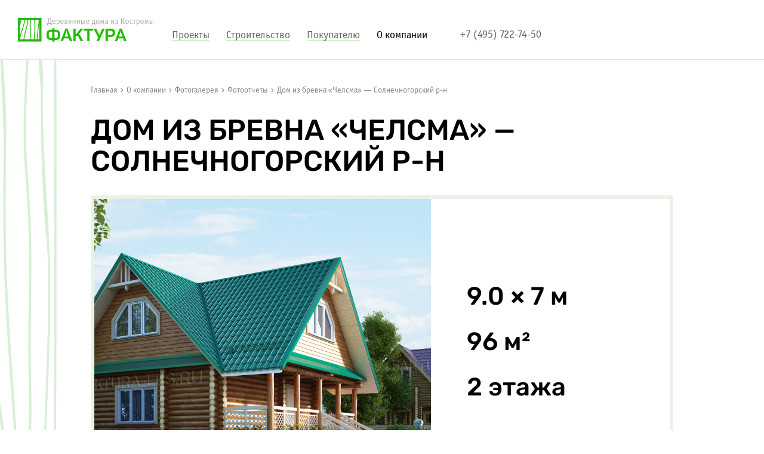

--- FILE ---
content_type: text/html; charset=UTF-8
request_url: https://www.faktura-les.ru/kompaniya/fotogallereya/photo-report/77/
body_size: 10231
content:
<!DOCTYPE html>
<html>
	<head>
		<title>Фото строительства дом из бревна «челсма» — солнечногорский р-н / Фактура</title>

										                																                 
                				        <meta http-equiv="Content-Type" content="text/html; charset=UTF-8" />
						<meta name="description" content="Как мы строим дома? Фотоотчет строительства по проекту дом из бревна «челсма» — солнечногорский р-н Хотите такой же дом? Звоните +7 (495) 722-74-50" />
				<script type="text/javascript" data-skip-moving="true">(function(w, d, n) {var cl = "bx-core";var ht = d.documentElement;var htc = ht ? ht.className : undefined;if (htc === undefined || htc.indexOf(cl) !== -1){return;}var ua = n.userAgent;if (/(iPad;)|(iPhone;)/i.test(ua)){cl += " bx-ios";}else if (/Android/i.test(ua)){cl += " bx-android";}cl += (/(ipad|iphone|android|mobile|touch)/i.test(ua) ? " bx-touch" : " bx-no-touch");cl += w.devicePixelRatio && w.devicePixelRatio >= 2? " bx-retina": " bx-no-retina";var ieVersion = -1;if (/AppleWebKit/.test(ua)){cl += " bx-chrome";}else if ((ieVersion = getIeVersion()) > 0){cl += " bx-ie bx-ie" + ieVersion;if (ieVersion > 7 && ieVersion < 10 && !isDoctype()){cl += " bx-quirks";}}else if (/Opera/.test(ua)){cl += " bx-opera";}else if (/Gecko/.test(ua)){cl += " bx-firefox";}if (/Macintosh/i.test(ua)){cl += " bx-mac";}ht.className = htc ? htc + " " + cl : cl;function isDoctype(){if (d.compatMode){return d.compatMode == "CSS1Compat";}return d.documentElement && d.documentElement.clientHeight;}function getIeVersion(){if (/Opera/i.test(ua) || /Webkit/i.test(ua) || /Firefox/i.test(ua) || /Chrome/i.test(ua)){return -1;}var rv = -1;if (!!(w.MSStream) && !(w.ActiveXObject) && ("ActiveXObject" in w)){rv = 11;}else if (!!d.documentMode && d.documentMode >= 10){rv = 10;}else if (!!d.documentMode && d.documentMode >= 9){rv = 9;}else if (d.attachEvent && !/Opera/.test(ua)){rv = 8;}if (rv == -1 || rv == 8){var re;if (n.appName == "Microsoft Internet Explorer"){re = new RegExp("MSIE ([0-9]+[\.0-9]*)");if (re.exec(ua) != null){rv = parseFloat(RegExp.$1);}}else if (n.appName == "Netscape"){rv = 11;re = new RegExp("Trident/.*rv:([0-9]+[\.0-9]*)");if (re.exec(ua) != null){rv = parseFloat(RegExp.$1);}}}return rv;}})(window, document, navigator);</script>

<link href="/bitrix/cache/css/s1/faktura/kernel_main/kernel_main.css" type="text/css"   rel="stylesheet" />
<link href="/bitrix/cache/css/s1/faktura/template_368ebfb498c14ea82ab022a07c8677e4/template_368ebfb498c14ea82ab022a07c8677e4.css" type="text/css"   data-template-style="true"  rel="stylesheet" />
		

<link rel="canonical" href="https://www.faktura-les.ru/kompaniya/fotogallereya/photo-report/77/" />

		        		<link rel="shortcut icon" href="/favicon.ico" type="image/x-icon" />
		<link rel="icon" href="/favicon.ico" type="image/x-icon" />
		<meta name="SKYPE_TOOLBAR" content="SKYPE_TOOLBAR_PARSER_COMPATIBLE" />
		<meta name=viewport content="width=device-width, initial-scale=1.0, maximum-scale=1.0, user-scalable=no">
	</head>
	<body class="default ">
			<header class="l-site-header">
		        		<div class="section">
			<div class="mob-trigger"></div>
			<div class="row align-items-end">
				<div class="col-12 d-flex align-items-end">
                    <div class="l-logo text-center text-sm-left">
                        <div class="link-wrapper">
                            <a href="/"><img class="logo_img" src="/bitrix/templates/faktura/images/logo-default.svg" alt="Фактура - строительство деревянных домов"></a>
                        </div>
                    </div>
					<nav class="navbar navbar-toggleable-md">
						<button class="navbar-toggler navbar-toggler-right ham-toggle-wrap collapsed" type="button" data-toggle="collapse" data-target="#navbarSupportedContent" aria-controls="navbarSupportedContent" aria-expanded="false" aria-label="">
							<div class="ham-toggle">
								<span class="ham-bar ham-bar-one"></span>
								<span class="ham-bar ham-bar-two"></span>
								<span class="ham-bar ham-bar-three"></span>
							</div>
						</button>
						<div class="collapse-header collapse navbar-collapse" id="navbarSupportedContent">
							<div class="header-menus-wrapper">
								<div class="main-menu-nav">
									<ul class="top-main-menu d-flex">
<li class="root-item l-projects"><a class="root-top-link" href="/projects/"><span class="par-item-val">Проекты</span></a>
	<ul class="top-main-menu__childs" id="collapse-0">
<div class="child-content">
	<li class="child-item li--ib special"><a href="/actions/"><span>Акции и скидки</span></a></li>
	<li class="child-item li--ib"><a href="/projects/doma_iz_brevna/"><span>Дома из бревна</span></a></li>
	<li class="child-item li--ib"><a href="/projects/doma_iz_brusa/"><span>Дома из бруса</span></a></li>
	<li class="child-item li--ib"><a href="/projects/doma_iz_kleyenyy_brusa/"><span>Из клееного бруса</span></a></li>
	<li class="child-item li--ib"><a href="/projects/doma_iz_dvoinogo_brusa/"><span>Из двойного бруса</span></a></li>
	<li class="child-item li--ib"><a href="/projects/karkas/"><span>Каркасные дома</span></a></li>
	<li class="child-item li--ib"><a href="/projects/bani/"><span>Бани</span></a></li>
	<li class="child-item li--ib"><a href="/projects/brif/"><span>Дома на заказ</span></a></li>
	<li class="child-item li--ib"><a href="/projects/"><span>Все проекты</span></a></li>
</ul></li><li class="root-item l-construct"><a class="root-top-link" href="/stroitelstvo/"><span class="par-item-val">Строительство</span></a>
	<ul class="top-main-menu__childs" id="collapse-10">
<div class="child-content">
	<li class="child-item "><a href="/stroitelstvo/pod-kluch/"><span>Под ключ</span></a></li>
	<li class="child-item "><a href="/stroitelstvo/"><span>Материалы</span></a></li>
	<li class="child-item "><a href="/stroitelstvo/les/"><span>Лесозаготовка</span></a></li>
	<li class="child-item "><a href="/stroitelstvo/proektirovanie/"><span>Проектирование</span></a></li>
	<li class="child-item "><a href="/stroitelstvo/srub/"><span>Изготовление сруба</span></a></li>
	<li class="child-item "><a href="/stroitelstvo/fundament/"><span>Фундамент</span></a></li>
	<li class="child-item "><a href="/stroitelstvo/sborka/"><span>Сборка дома</span></a></li>
	<li class="child-item "><a href="/stroitelstvo/krovlya/"><span>Кровля</span></a></li>
	<li class="child-item "><a href="/stroitelstvo/kommynikacii/"><span>Коммуникации</span></a></li>
	<li class="child-item "><a href="/stroitelstvo/otdelka/"><span>Отделка</span></a></li>
	<li class="child-item "><a href="/stroitelstvo/stoimost/"><span>Стоимость</span></a></li>
</ul></li><li class="root-item l-customer"><a class="root-top-link" href="/kak-zakazat/"><span class="par-item-val">Покупателю</span></a>
	<ul class="top-main-menu__childs" id="collapse-11">
<div class="child-content">
	<li class="child-item "><a href="/price/"><span>Цены</span></a></li>
	<li class="child-item "><a href="/oplata/"><span>Порядок оплаты</span></a></li>
	<li class="child-item "><a href="/oplata/kredit/"><span>Кредит</span></a></li>
	<li class="child-item "><a href="/dostavka/"><span>Доставка</span></a></li>
	<li class="child-item "><a href="/faq/"><span>Вопрос-ответ</span></a></li>
</ul></li><li class="root-item i--selected l-company"><a class="root-top-link" href="/kompaniya/"><span class="par-item-val">О компании</span></a>
	<ul class="top-main-menu__childs" id="collapse-17">
<div class="child-content">
	<li class="child-item "><a href="/kompaniya/"><span>Компания</span></a></li>
	<li class="child-item "><a href="/kompaniya/proizvodstvo/"><span>Производство</span></a></li>
	<li class="child-item "><a href="/kompaniya/plotniki/"><span>Плотники</span></a></li>
	<li class="child-item "><a href="/kompaniya/otzivi/"><span>Отзывы</span></a></li>
	<li class="child-item i--selected "><a href="/kompaniya/fotogallereya/"><span>Фотогалерея</span></a></li>
	<li class="child-item "><a href="/kompaniya/novosti/"><span>Новости</span></a></li>
	<li class="child-item "><a href="/kompaniya/articles/"><span>Статьи</span></a></li>
	<li class="child-item "><a href="/kompaniya/kontakty/"><span>Контактная информация</span></a></li>
</div></ul></li></ul>
								</div>
							</div>
						</nav>
                        <div class="m-in-tab right-block text-sm-left hidden-xs-down">
                            <div class="header-contacts">
	<div class="header-contacts__phone"><a href="tel:+7(495)722-74-50">+7 (495) 722-74-50</a></div>
</div>                        </div>
					</div>
					
				</div>
			</div>
		</div>
	</header>
  <main class="l-main">
        <div class="section">
      <div class="row root--row">
        <div class="col-md-11 offset-md-1">
            <div class="l-breadcrumb-wrap hidden-md-down">
            <ul class="breadcrumb-navigation no-mark" itemscope itemtype="https://schema.org/BreadcrumbList"><li itemprop="itemListElement" itemscope itemtype="https://schema.org/ListItem"><a itemprop="item" href="/" title="Главная"><span itemprop="name">Главная</span></a><meta itemprop="position" content="1" /></li><li><span class="bread-arrow"></span></li><li itemprop="itemListElement" itemscope itemtype="https://schema.org/ListItem"><a itemprop="item" href="/kompaniya/" title="О компании"><span itemprop="name">О компании</span></a><meta itemprop="position" content="2" /></li><li><span class="bread-arrow"></span></li><li itemprop="itemListElement" itemscope itemtype="https://schema.org/ListItem"><a itemprop="item" href="/kompaniya/fotogallereya/" title="Фотогалерея"><span itemprop="name">Фотогалерея</span></a><meta itemprop="position" content="3" /></li><li><span class="bread-arrow"></span></li><li itemprop="itemListElement" itemscope itemtype="https://schema.org/ListItem"><a itemprop="item" href="/kompaniya/fotogallereya/photo-report/" title="Фотоотчеты"><span itemprop="name">Фотоотчеты</span></a><meta itemprop="position" content="4" /></li><li><span class="bread-arrow"></span></li><li itemprop="itemListElement" itemscope itemtype="https://schema.org/ListItem"><span itemprop="name">Дом из бревна «Челсма» — Солнечногорский р-н</span><meta itemprop="position" content="5" /></li></ul>            </div>
        </div>
        <div class="col-md-12">
  


<div class="row">
    <div class="col-md-10 offset-md-1">
        <h1>Дом из бревна «Челсма» — Солнечногорский р-н</h1>
        
        
                
        <div class="p-photo-report-top-details">
            <div class="images-wrap">
                <div class="p-product__main-images">
                    <div class="swiper-container js-main-prod-swiper">

                        <div class="swiper-nav-bttn swiper-bttn-prev swiper-nav-bttn--white i--normal"></div>
                        <div class="swiper-nav-bttn swiper-bttn-next swiper-nav-bttn--white i--normal"></div>

                        <div class="swiper-wrapper p-product-img-wrap">
                                                                <div class="swiper-slide" data-slide="main" data-fit="cover">
                                    <a href="/upload/iblock/a65/CHelsma.jpg" class="project-main-image">
                                        <picture>
                                            <source srcset="/upload/iblock/a65/CHelsma.jpg" media="(min-width: 900px)">
                                            <source srcset="/upload/resize_cache/iblock/a65/768_512_2/CHelsma.jpg" media="(max-width: 900px) and (min-width: 420px)">
                                            <source srcset="/upload/resize_cache/iblock/a65/420_280_2/CHelsma.jpg" media="(max-width: 420px)">
                                            <img src="/upload/resize_cache/iblock/a65/420_280_2/CHelsma.jpg" alt="" loading="lazy" />
                                        </picture>
                                    </a>
                                </div>

                        
                                        <div class="swiper-slide" data-slide="image_front,image_left,image_right,image_rear" data-fit="contain">
                                            <a href="/upload/iblock/56a/CHelsma-fasad-1.jpg">

                                                <picture>
                                                    <source srcset="/upload/iblock/56a/CHelsma-fasad-1.jpg" media="(min-width: 900px)">
                                                    <source srcset="/upload/resize_cache/iblock/56a/768_512_2/CHelsma-fasad-1.jpg" media="(max-width: 900px) and (min-width: 420px)">
                                                    <source srcset="/upload/resize_cache/iblock/56a/420_280_2/CHelsma-fasad-1.jpg" media="(max-width: 420px)">
                                                    <img src="/upload/resize_cache/iblock/56a/420_280_2/CHelsma-fasad-1.jpg" alt="" loading="lazy" />
                                                </picture>
                                            </a>
                                        </div>
                                        
                                        <div class="swiper-slide" data-slide="image_front,image_left,image_right,image_rear" data-fit="contain">
                                            <a href="/upload/iblock/e15/CHelsma-fasad-4.jpg">

                                                <picture>
                                                    <source srcset="/upload/iblock/e15/CHelsma-fasad-4.jpg" media="(min-width: 900px)">
                                                    <source srcset="/upload/resize_cache/iblock/e15/768_512_2/CHelsma-fasad-4.jpg" media="(max-width: 900px) and (min-width: 420px)">
                                                    <source srcset="/upload/resize_cache/iblock/e15/420_280_2/CHelsma-fasad-4.jpg" media="(max-width: 420px)">
                                                    <img src="/upload/resize_cache/iblock/e15/420_280_2/CHelsma-fasad-4.jpg" alt="" loading="lazy" />
                                                </picture>
                                            </a>
                                        </div>
                                        
                                        <div class="swiper-slide" data-slide="image_front,image_left,image_right,image_rear" data-fit="contain">
                                            <a href="/upload/iblock/44a/CHelsma-fasad-2.jpg">

                                                <picture>
                                                    <source srcset="/upload/iblock/44a/CHelsma-fasad-2.jpg" media="(min-width: 900px)">
                                                    <source srcset="/upload/resize_cache/iblock/44a/768_512_2/CHelsma-fasad-2.jpg" media="(max-width: 900px) and (min-width: 420px)">
                                                    <source srcset="/upload/resize_cache/iblock/44a/420_280_2/CHelsma-fasad-2.jpg" media="(max-width: 420px)">
                                                    <img src="/upload/resize_cache/iblock/44a/420_280_2/CHelsma-fasad-2.jpg" alt="" loading="lazy" />
                                                </picture>
                                            </a>
                                        </div>
                                        
                                        <div class="swiper-slide" data-slide="image_front,image_left,image_right,image_rear" data-fit="contain">
                                            <a href="/upload/iblock/716/CHelsma-fasad-3.jpg">

                                                <picture>
                                                    <source srcset="/upload/iblock/716/CHelsma-fasad-3.jpg" media="(min-width: 900px)">
                                                    <source srcset="/upload/resize_cache/iblock/716/768_512_2/CHelsma-fasad-3.jpg" media="(max-width: 900px) and (min-width: 420px)">
                                                    <source srcset="/upload/resize_cache/iblock/716/420_280_2/CHelsma-fasad-3.jpg" media="(max-width: 420px)">
                                                    <img src="/upload/resize_cache/iblock/716/420_280_2/CHelsma-fasad-3.jpg" alt="" loading="lazy" />
                                                </picture>
                                            </a>
                                        </div>
                                        
                                                                        <div class="swiper-slide is--plan" data-slide="image_slice" data-fit="contain">
                                            <a href="/upload/iblock/e1c/CHyelsma-razrez.jpg">
                                                <span class="from-front" data-floor="">
                                                    <picture>
                                                        <source srcset="/upload/iblock/e1c/CHyelsma-razrez.jpg" media="(min-width: 900px)">
                                                        <source srcset="/upload/resize_cache/iblock/e1c/768_512_2/CHyelsma-razrez.jpg" media="(max-width: 900px) and (min-width: 420px)">
                                                        <source srcset="/upload/resize_cache/iblock/e1c/420_280_2/CHyelsma-razrez.jpg" media="(max-width: 420px)">
                                                        <img src="/upload/resize_cache/iblock/e1c/420_280_2/CHyelsma-razrez.jpg" alt="" loading="lazy" />
                                                    </picture>
                                                </span>
                                            </a>
                                        </div>
                                        
                                                                                                            <div id="plan0" class="swiper-slide is--plan" data-fit="contain" data-floor="0">

                                            <a href="/upload/resize_cache/iblock/4a4/1280_768_2/CHelsma-plan-1.jpg"><span class="js-1-floor from-front" data-floor="0">

                                                <picture>
                                                    <source srcset="/upload/resize_cache/iblock/4a4/900_600_2/CHelsma-plan-1.jpg" media="(min-width: 900px)">
                                                    <source srcset="/upload/resize_cache/iblock/4a4/768_512_2/CHelsma-plan-1.jpg" media="(max-width: 900px) and (min-width: 420px)">
                                                    <source srcset="/upload/resize_cache/iblock/4a4/420_280_2/CHelsma-plan-1.jpg" media="(max-width: 420px)">
                                                    <img src="/upload/resize_cache/iblock/4a4/420_280_2/CHelsma-plan-1.jpg" alt="" loading="lazy" />
                                                </picture>
                                                
                                            </a>
                                        </div>
                                                                                                            <div id="plan1" class="swiper-slide is--plan" data-fit="contain" data-floor="1">

                                            <a href="/upload/resize_cache/iblock/f84/1280_768_2/CHelsma-plan-2.jpg"><span class="js-2-floor from-front" data-floor="1">

                                                <picture>
                                                    <source srcset="/upload/resize_cache/iblock/f84/900_600_2/CHelsma-plan-2.jpg" media="(min-width: 900px)">
                                                    <source srcset="/upload/resize_cache/iblock/f84/768_512_2/CHelsma-plan-2.jpg" media="(max-width: 900px) and (min-width: 420px)">
                                                    <source srcset="/upload/resize_cache/iblock/f84/420_280_2/CHelsma-plan-2.jpg" media="(max-width: 420px)">
                                                    <img src="/upload/resize_cache/iblock/f84/420_280_2/CHelsma-plan-2.jpg" alt="" loading="lazy" />
                                                </picture>
                                                
                                            </a>
                                        </div>
                                                        </div>
                        <div class="swipe-slider__pager justify-content-center"></div>
                    </div>
                </div>
            </div>
            
            <div class="p-photo-report-right-info">
                <div class="value-col">
                    9.0 × 7 м
                </div>
                <div class="value-col">96 м²</div>
                <div class="value-col"><span class="val">2 этажа</span></div>
                
                <div class="more-details">
                    <a class="button" href="/projects/doma_iz_brevna/326/">Подробнее о проекте</a>
                </div>
            </div>

        </div>

        

                
        <h2>Этапы строительства</h2>

        <div class="p-photo-report__nav">
                        <button type="button" class="radio-view" data-id="building">Сборка дома</button>
                        <button type="button" class="radio-view" data-id="roof">Кровля</button>
                        <button type="button" class="radio-view" data-id="finishing">Отделка</button>
                        <button type="button" class="radio-view" data-id="foundation">Фундамент</button>
                    </div>

        
        
                
                
        <h3 data-id="building">Сборка дома</h3>
        
        <div class="p-photo-report-section">
                                    
            
            
                                    <div class="grid-view counts--2">
                        <div class="grid-view-item">
                                <a target="_blank" data-fancybox="group" href="/upload/iblock/334/1.jpg">
                    <img src="/upload/iblock/334/1.jpg" alt="Дом из бревна по проекту Челсма - фото №1" />
                </a>
            </div>
                        <div class="grid-view-item">
                                <a target="_blank" data-fancybox="group" href="/upload/iblock/6d7/11.jpg">
                    <img src="/upload/iblock/6d7/11.jpg" alt="Дом из бревна по проекту Челсма - фото №11" />
                </a>
            </div>
                        </div>
                       
            

        </div>

                
        <h3 data-id="roof">Кровля</h3>
        
        <div class="p-photo-report-section">
                                                                        
            
            
                                    <div class="grid-view counts--5">
                        <div class="grid-view-item">
                                <a target="_blank" data-fancybox="group" href="/upload/iblock/cb2/2.jpg">
                    <img src="/upload/iblock/cb2/2.jpg" alt="Дом из бревна по проекту Челсма - фото №2" />
                </a>
            </div>
                        <div class="grid-view-item">
                                <a target="_blank" data-fancybox="group" href="/upload/iblock/ae7/7.jpg">
                    <img src="/upload/iblock/ae7/7.jpg" alt="Дом из бревна по проекту Челсма - фото №7" />
                </a>
            </div>
                        <div class="grid-view-item">
                                <a target="_blank" data-fancybox="group" href="/upload/iblock/e7d/10.jpg">
                    <img src="/upload/iblock/e7d/10.jpg" alt="Дом из бревна по проекту Челсма - фото №10" />
                </a>
            </div>
                        <div class="grid-view-item">
                                <a target="_blank" data-fancybox="group" href="/upload/iblock/07b/12.jpg">
                    <img src="/upload/iblock/07b/12.jpg" alt="Дом из бревна по проекту Челсма - фото №12" />
                </a>
            </div>
                        <div class="grid-view-item">
                                <a target="_blank" data-fancybox="group" href="/upload/iblock/7eb/18.jpg">
                    <img src="/upload/iblock/7eb/18.jpg" alt="Дом из бревна по проекту Челсма - фото №18" />
                </a>
            </div>
                        </div>
                       
            

        </div>

                
        <h3 data-id="finishing">Отделка</h3>
        
        <div class="p-photo-report-section">
                                                                                                                                                                                                                                                                                                                                                            
            
            
                                    <div class="grid-view counts--5">
                        <div class="grid-view-item">
                                <a target="_blank" data-fancybox="group" href="/upload/iblock/575/3.jpg">
                    <img src="/upload/iblock/575/3.jpg" alt="Дом из бревна по проекту Челсма - фото №3" />
                </a>
            </div>
                        <div class="grid-view-item">
                                <a target="_blank" data-fancybox="group" href="/upload/iblock/712/4.jpg">
                    <img src="/upload/iblock/712/4.jpg" alt="Дом из бревна по проекту Челсма - фото №4" />
                </a>
            </div>
                        <div class="grid-view-item">
                                <a target="_blank" data-fancybox="group" href="/upload/iblock/463/5.jpg">
                    <img src="/upload/iblock/463/5.jpg" alt="Дом из бревна по проекту Челсма - фото №5" />
                </a>
            </div>
                        <div class="grid-view-item">
                                <a target="_blank" data-fancybox="group" href="/upload/iblock/7a3/8.jpg">
                    <img src="/upload/iblock/7a3/8.jpg" alt="Дом из бревна по проекту Челсма - фото №8" />
                </a>
            </div>
                        <div class="grid-view-item">
                                <a target="_blank" data-fancybox="group" href="/upload/iblock/08c/9.jpg">
                    <img src="/upload/iblock/08c/9.jpg" alt="Дом из бревна по проекту Челсма - фото №9" />
                </a>
            </div>
                        </div>
                        <div class="grid-view counts--5">
                        <div class="grid-view-item">
                                <a target="_blank" data-fancybox="group" href="/upload/iblock/e40/13.jpg">
                    <img src="/upload/iblock/e40/13.jpg" alt="Дом из бревна по проекту Челсма - фото №13" />
                </a>
            </div>
                        <div class="grid-view-item">
                                <a target="_blank" data-fancybox="group" href="/upload/iblock/5cc/14.jpg">
                    <img src="/upload/iblock/5cc/14.jpg" alt="Дом из бревна по проекту Челсма - фото №14" />
                </a>
            </div>
                        <div class="grid-view-item">
                                <a target="_blank" data-fancybox="group" href="/upload/iblock/c12/15.jpg">
                    <img src="/upload/iblock/c12/15.jpg" alt="Дом из бревна по проекту Челсма - фото №15" />
                </a>
            </div>
                        <div class="grid-view-item">
                                <a target="_blank" data-fancybox="group" href="/upload/iblock/1a4/16.jpg">
                    <img src="/upload/iblock/1a4/16.jpg" alt="Дом из бревна по проекту Челсма - фото №16" />
                </a>
            </div>
                        <div class="grid-view-item">
                                <a target="_blank" data-fancybox="group" href="/upload/iblock/f49/17.jpg">
                    <img src="/upload/iblock/f49/17.jpg" alt="Дом из бревна по проекту Челсма - фото №17" />
                </a>
            </div>
                        </div>
                        <div class="grid-view counts--5">
                        <div class="grid-view-item">
                                <a target="_blank" data-fancybox="group" href="/upload/iblock/757/19.jpg">
                    <img src="/upload/iblock/757/19.jpg" alt="Дом из бревна по проекту Челсма - фото №19" />
                </a>
            </div>
                        <div class="grid-view-item">
                                <a target="_blank" data-fancybox="group" href="/upload/iblock/ae2/20.jpg">
                    <img src="/upload/iblock/ae2/20.jpg" alt="Дом из бревна по проекту Челсма - фото №20" />
                </a>
            </div>
                        <div class="grid-view-item">
                                <a target="_blank" data-fancybox="group" href="/upload/iblock/642/21.jpg">
                    <img src="/upload/iblock/642/21.jpg" alt="Дом из бревна по проекту Челсма - фото №21" />
                </a>
            </div>
                        <div class="grid-view-item">
                                <a target="_blank" data-fancybox="group" href="/upload/iblock/8e4/22.jpg">
                    <img src="/upload/iblock/8e4/22.jpg" alt="Дом из бревна по проекту Челсма - фото №22" />
                </a>
            </div>
                        <div class="grid-view-item">
                                <a target="_blank" data-fancybox="group" href="/upload/iblock/8d8/23.jpg">
                    <img src="/upload/iblock/8d8/23.jpg" alt="Дом из бревна по проекту Челсма - фото №23" />
                </a>
            </div>
                        </div>
                        <div class="grid-view counts--5">
                        <div class="grid-view-item">
                                <a target="_blank" data-fancybox="group" href="/upload/iblock/647/24.jpg">
                    <img src="/upload/iblock/647/24.jpg" alt="Дом из бревна по проекту Челсма - фото №24" />
                </a>
            </div>
                        <div class="grid-view-item">
                                <a target="_blank" data-fancybox="group" href="/upload/iblock/a7e/25.jpg">
                    <img src="/upload/iblock/a7e/25.jpg" alt="Дом из бревна по проекту Челсма - фото №25" />
                </a>
            </div>
                        <div class="grid-view-item">
                                <a target="_blank" data-fancybox="group" href="/upload/iblock/ba2/26.jpg">
                    <img src="/upload/iblock/ba2/26.jpg" alt="Дом из бревна по проекту Челсма - фото №26" />
                </a>
            </div>
                        <div class="grid-view-item">
                                <a target="_blank" data-fancybox="group" href="/upload/iblock/f00/27.jpg">
                    <img src="/upload/iblock/f00/27.jpg" alt="Дом из бревна по проекту Челсма - фото №27" />
                </a>
            </div>
                        <div class="grid-view-item">
                                <a target="_blank" data-fancybox="group" href="/upload/iblock/94a/28.jpg">
                    <img src="/upload/iblock/94a/28.jpg" alt="Дом из бревна по проекту Челсма - фото №28" />
                </a>
            </div>
                        </div>
                        <div class="grid-view counts--5">
                        <div class="grid-view-item">
                                <a target="_blank" data-fancybox="group" href="/upload/iblock/2d8/30.jpg">
                    <img src="/upload/iblock/2d8/30.jpg" alt="Дом из бревна по проекту Челсма - фото №29" />
                </a>
            </div>
                        <div class="grid-view-item">
                                <a target="_blank" data-fancybox="group" href="/upload/iblock/d35/31.jpg">
                    <img src="/upload/iblock/d35/31.jpg" alt="Дом из бревна по проекту Челсма - фото №30" />
                </a>
            </div>
                        <div class="grid-view-item">
                                <a target="_blank" data-fancybox="group" href="/upload/iblock/965/32.jpg">
                    <img src="/upload/iblock/965/32.jpg" alt="Дом из бревна по проекту Челсма - фото №31" />
                </a>
            </div>
                        <div class="grid-view-item">
                                <a target="_blank" data-fancybox="group" href="/upload/iblock/899/33.jpg">
                    <img src="/upload/iblock/899/33.jpg" alt="Дом из бревна по проекту Челсма - фото №32" />
                </a>
            </div>
                        <div class="grid-view-item">
                                <a target="_blank" data-fancybox="group" href="/upload/iblock/a35/34.jpg">
                    <img src="/upload/iblock/a35/34.jpg" alt="Дом из бревна по проекту Челсма - фото №33" />
                </a>
            </div>
                        </div>
                        <div class="grid-view counts--3">
                        <div class="grid-view-item">
                                <a target="_blank" data-fancybox="group" href="/upload/iblock/9a3/35.jpg">
                    <img src="/upload/iblock/9a3/35.jpg" alt="Дом из бревна по проекту Челсма - фото №34" />
                </a>
            </div>
                        <div class="grid-view-item">
                                <a target="_blank" data-fancybox="group" href="/upload/iblock/714/36.jpg">
                    <img src="/upload/iblock/714/36.jpg" alt="Дом из бревна по проекту Челсма - фото №35" />
                </a>
            </div>
                        <div class="grid-view-item">
                                <a target="_blank" data-fancybox="group" href="/upload/iblock/cbb/37.jpg">
                    <img src="/upload/iblock/cbb/37.jpg" alt="Дом из бревна по проекту Челсма - фото №36" />
                </a>
            </div>
                        </div>
                       
            

        </div>

                
        <h3 data-id="foundation">Фундамент</h3>
        
        <div class="p-photo-report-section">
                        
            
            
                                    <div class="grid-view counts--1">
                        <div class="grid-view-item">
                                <a target="_blank" data-fancybox="group" href="/upload/iblock/a6d/6.jpg">
                    <img src="/upload/iblock/a6d/6.jpg" alt="Дом из бревна по проекту Челсма - фото №6" />
                </a>
            </div>
                        </div>
                       
            

        </div>

        
        

                
        <h2>Отзыв клиента</h2>
        <div class="p-report-item g-bordered i--img-out col-md-12">
            
            <div class="row">
                <div class="col-md-12">
                    <div class="p-report-item__main">
                                                <div class="c-report__author">
                                                        Григорий,
                                                        
                            08.09.2012 г.                        </div>
                        <div class="report-body">
                            <div class="report-body__text">
                                                                <p>Все работы по строительству были выполнены в срок с хорошим качеством. Были учтены все пожелания, возникшие в процессе строительства, были учтены и выполнены.</p>
<p>Работами и проектом очень доволен. Спасибо.</p>
                                                            </div>
                            
                            <div class="c-report__links">
                                
                                                                <span>
                                    <a class="js-link js-has-original" href="/upload/iblock/949/otzyv.jpg">Оригинал отзыва</a>
                                </span>
                                                            </div>
                        </div>
                    </div>
                </div>
            </div>
        </div>


        

    </div>
    
</div>             </div>
        </div>
    </div>
    <template id="tp-turnkey">
        <div class="tp-descr">
            <p>Комплектация «Под ключ»</p>
            <ul>
                <li>Геологические исследования грунта;</li>
                <li>Полная проектная документация;</li>
                <li>Выбранный тип фундамента;</li>
                <li>Стеновой комплект;</li>
                <li>Кровля и выбранное покрытие;</li>
                <li>Окна, двери;</li>
                <li>Полы, потолки.</li>
            </ul>
        </div>
    </template>
    <template id="tp-waiting">
        <div class="tp-descr">
            <p>Комплектация «Под усадку»</p>
            <ul>
                <li>Геологические исследования грунта;</li>
                <li>Полная проектная документация;</li>
                <li>Выбранный тип фундамента;</li>
                <li>Стеновой комплект;</li>
                <li>Кровля и выбранное покрытие.</li>
            </ul>
        </div>
    </template>
</main>
<div id="frame"></div>
<a href="#callbackhunter" class="js-callback-trigger" hidden></a>
<footer class="">
	<div class="section">
		<div class="row">
			<div class="l-footer-top col-md-11 offset-md-1 d-flex text-center text-md-left">
				<div class="col-12 col-md-7 hidden-md-down">
					<ul class="footer-nav-menu row">
<li class="foot-row сol-12 col-md-4 mb-4 mb-md-0 top"><span class="par-item-val">Услуги</span>
<ul class="no-mark footer-nav-menu__sub">
<div class="child-content">
	<li class="child-item "><a href="/stroitelstvo/proektirovanie/">Проектирование</a></li>
	<li class="child-item "><a href="/stroitelstvo/fundament/">Фундамент</a></li>
	<li class="child-item "><a href="/stroitelstvo/">Строительство</a></li>
	<li class="child-item "><a href="/stroitelstvo/kommynikacii/">Коммуникации</a></li>
	<li class="child-item "><a href="/stroitelstvo/otdelka/">Отделка</a></li>
	<li class="child-item "><a href="/dostavka/">Доставка</a></li>
</ul></li><li class="foot-row сol-12 col-md-4 mb-4 mb-md-0 top"><span class="par-item-val">Проекты</span>
<ul class="no-mark footer-nav-menu__sub">
<div class="child-content">
	<li class="child-item "><a href="/projects/doma_iz_brevna/">Дома из бревна</a></li>
	<li class="child-item "><a href="/projects/doma_iz_brusa/">Дома из бруса</a></li>
	<li class="child-item "><a href="/projects/karkas/">Каркасные дома</a></li>
	<li class="child-item "><a href="/projects/bani/">Бани</a></li>
	<li class="child-item hidden"><a href="">&nbsp;</a></li>
	<li class="child-item "><a href="/price/">Прайс-лист</a></li>
	<li class="child-item "><a href="/oplata/">Порядок оплаты</a></li>
</ul></li><li class="foot-row сol-12 col-md-4 mb-4 mb-md-0 i--selected top"><span class="par-item-val">Информация</span>
<ul class="no-mark footer-nav-menu__sub">
<div class="child-content">
	<li class="child-item "><a href="/kompaniya/">О компании</a></li>
	<li class="child-item "><a href="/kompaniya/novosti/">Новости</a></li>
	<li class="child-item "><a href="/kompaniya/otzivi/">Отзывы о нас</a></li>
	<li class="child-item i--selected "><a href="/kompaniya/fotogallereya/">Фотогалерея</a></li>
	<li class="child-item "><a href="/kompaniya/kontakty/">Контактная информация</a></li>
	<li class="child-item hidden"><a href="">&nbsp;</a></li>
	<li class="child-item "><a href="/faq/">Вопрос-ответ</a></li>
	<li class="child-item "><a href="/kompaniya/articles/">Полезная информация</a></li>
</div></ul></li></ul>
				</div>
				<div class="col-12 col-md-5 offset-lg-1 col-lg-4">
					<div class="l-footer-contacts">
	<div itemscope="" itemtype="http://schema.org/Organization" class="contact">
        <meta itemprop="name" content="ООО &quot;Фактура&quot;"></meta> 
		<div class="footer-contacts__item">
			<div class="footer-contacts__lab-val">
				<div itemprop="telephone"><a href="tel:+7(495)7227450">+7 (495) 722-74-50</a></div>
			</div>
		</div>
		<div class="footer-contacts__item">
			<div class="footer-contacts__lab-val">
				<div itemprop="telephone"><a href="tel:+7(4942)300637">+7 (4942) 301-075</a></div>
			</div>
		</div>
		<div class="footer-contacts__item" itemprop="address" itemscope="" itemtype="http://schema.org/PostalAddress">
			<meta itemprop="name" content="ООО &quot;Фактура&quot;"></meta> 
			<div class="footer-contacts__lab-addr">г.<span itemprop="addressLocality"> Москва</span>, <span itemprop="streetAddress">м. Войковская<br> 6-й Новоподмосковный пер., 10 </span></div>
			<div class="footer-contacts__item">
				<div class="footer-contacts__lab-email"><span itemprop="email"><a href="mailto:zakaz@faktura-les.ru">zakaz@faktura-les.ru</a></span></div>
			</div>
		</div>
			
	</div>
</div>					<div class="find-form">
<form action="/search/">
<input type="search" results="10" value="" placeholder="найти..." name="q" onclick="$(this).attr('value','')">
<button type="submit" class="g-bttn">Найти</button>
</form>
</div>					<div class="footer-social-wrap">
						<div class="footer-social__items-wrap">
                            <noindex>
    							<div class="footer-social__items d-flex flex-wrap justify-content-around">
    								<a href="https://vk.com/fakturales" rel="nofollow" target="_blank" class="footer-social__item i--vk"></a>
    								<a href="https://ok.ru/fakturales" rel="nofollow" target="_blank" class="footer-social__item i--ok"></a>
    								<a href="https://www.youtube.com/channel/UCAaqhzBY5EKCyOUgB0MZe3Q" rel="nofollow" target="_blank" class="footer-social__item i--you"></a>
    								    							</div>
                            </noindex>
						</div>
					</div>
				</div>
			</div>
		</div>
	</div>
	 
<div class="section copyr">
	<div class="row">
		<div class="col-md-10 offset-md-1 row">
			<div class="col-12">
				                <div class="copy-text">
                    &copy; 2006-2026 г. ООО &laquo;Фактура&raquo; - <a href="https://www.faktura-les.ru/">строительство деревянных домов</a><br />
                    <a href="/kompaniya/soglashenie/" class="mr-2">Пользовательское соглашение</a> <a href="/kompaniya/personal/" class="mr-2">Политика конфиденциальности</a> <a href="/sitemap/">Карта сайта</a>
                </div>
			</div>
		</div>
	</div>
</div>	
<div class="counter">




<!-- Счетчики -->

<!--LiveInternet counter-->

<!--/LiveInternet-->



<!-- Yandex.Metrika counter -->

<noscript><div><img src="https://mc.yandex.ru/watch/4297996" style="position:absolute; left:-9999px;" alt="" /></div></noscript>
<!-- /Yandex.Metrika counter -->
</div>

<!-- calltouch -->
<script data-skip-moving type="text/javascript">
(function(w,d,n,c){w.CalltouchDataObject=n;w[n]=function(){w[n]["callbacks"].push(arguments)};if(!w[n]["callbacks"]){w[n]["callbacks"]=[]}w[n]["loaded"]=false;if(typeof c!=="object"){c=[c]}w[n]["counters"]=c;for(var i=0;i<c.length;i+=1){p(c[i])}function p(cId){var a=d.getElementsByTagName("script")[0],s=d.createElement("script"),i=function(){a.parentNode.insertBefore(s,a)},m=typeof Array.prototype.find === 'function',n=m?"init-min.js":"init.js";s.type="text/javascript";s.async=true;s.src="https://mod.calltouch.ru/"+n+"?id="+cId;if(w.opera=="[object Opera]"){d.addEventListener("DOMContentLoaded",i,false)}else{i()}}})(window,document,"ct","z0wxrj8y");
</script>
<!-- calltouch -->


<!-- Top.Mail.Ru counter -->

<noscript><div><img src="https://top-fwz1.mail.ru/counter?id=3544674;js=na" style="position:absolute;left:-9999px;" alt="Top.Mail.Ru" /></div></noscript>
<!-- /Top.Mail.Ru counter -->

</footer>
</div>
<script type="text/javascript">if(!window.BX)window.BX={};if(!window.BX.message)window.BX.message=function(mess){if(typeof mess=='object') for(var i in mess) BX.message[i]=mess[i]; return true;};</script>
<script type="text/javascript">(window.BX||top.BX).message({'JS_CORE_LOADING':'Загрузка...','JS_CORE_NO_DATA':'- Нет данных -','JS_CORE_WINDOW_CLOSE':'Закрыть','JS_CORE_WINDOW_EXPAND':'Развернуть','JS_CORE_WINDOW_NARROW':'Свернуть в окно','JS_CORE_WINDOW_SAVE':'Сохранить','JS_CORE_WINDOW_CANCEL':'Отменить','JS_CORE_WINDOW_CONTINUE':'Продолжить','JS_CORE_H':'ч','JS_CORE_M':'м','JS_CORE_S':'с','JSADM_AI_HIDE_EXTRA':'Скрыть лишние','JSADM_AI_ALL_NOTIF':'Показать все','JSADM_AUTH_REQ':'Требуется авторизация!','JS_CORE_WINDOW_AUTH':'Войти','JS_CORE_IMAGE_FULL':'Полный размер'});</script>
<script type="text/javascript">(window.BX||top.BX).message({'LANGUAGE_ID':'ru','FORMAT_DATE':'DD.MM.YYYY','FORMAT_DATETIME':'DD.MM.YYYY HH:MI:SS','COOKIE_PREFIX':'FAKTURA_SM','SERVER_TZ_OFFSET':'10800','SITE_ID':'s1','SITE_DIR':'/','USER_ID':'','SERVER_TIME':'1769691976','USER_TZ_OFFSET':'0','USER_TZ_AUTO':'Y','bitrix_sessid':'47fdaa4561e9580140b6389ee4bc6c18'});</script><script type="text/javascript"  src="/bitrix/cache/js/s1/faktura/kernel_main/kernel_main.js"></script>
<script type="text/javascript" src="/bitrix/js/main/core/core_db.min.js"></script>
<script type="text/javascript" src="/bitrix/js/main/core/core_frame_cache.min.js"></script>
<script type="text/javascript">BX.setJSList(['/bitrix/js/main/core/core.js','/bitrix/js/main/core/core_ajax.js','/bitrix/js/main/json/json2.min.js','/bitrix/js/main/core/core_ls.js','/bitrix/js/main/core/core_fx.js','/bitrix/js/main/core/core_popup.js','/bitrix/js/main/core/core_window.js','/bitrix/js/main/core/core_date.js','/bitrix/js/main/utils.js','/bitrix/templates/faktura/js/vendor.js','/bitrix/templates/faktura/js/swiper.min.js','/bitrix/templates/faktura/js/jquery.fancybox.min.js','/bitrix/templates/faktura/js/hammer.min.js','/bitrix/templates/faktura/js/popper.min.js','/bitrix/templates/faktura/js/tippy-bundle.iife.min.js','/bitrix/templates/faktura/js/jquery.mmenu.all.min.js','/bitrix/templates/faktura/js/lethargy.min.js','/bitrix/templates/faktura/js/sticky-kit.min.js','/bitrix/templates/faktura/js/jquery.tooltipster.min.js','/bitrix/templates/faktura/js/jquery.easing.min.js','/bitrix/templates/faktura/js/jquery.scrollify.js','/bitrix/templates/faktura/js/script.js']); </script>
<script type="text/javascript">BX.setCSSList(['/bitrix/js/main/core/css/core.css','/bitrix/js/main/core/css/core_popup.css','/bitrix/js/main/core/css/core_date.css','/bitrix/templates/faktura/styles.css']); </script>
<script type="text/javascript"  src="/bitrix/cache/js/s1/faktura/template_30d80c1ff21494b5cc95dec4be24187c/template_30d80c1ff21494b5cc95dec4be24187c.js"></script>

<script type="text/javascript">(window.Image ? (new Image()): document.createElement('img')).src = location.protocol + '//vk.com/rtrg?r=yruwQLvsEadjoC6NDwDPAK6qz/c9fzwDHnZXY8GQFYFD16/y/W6la5gv1nYOdxa4fS7XKAOtct6hd/nvNQNSOXGZWG2PlRRz/sPCAcbVa7MFxJuh/ZCOM2PWeop5k254pE7ShTIBZo7Gilv*nxFgQtVi21A47/zJyBPP63dKq9Y-';</script><script type="text/javascript"><!--
document.write("<a href='http://www.liveinternet.ru/click' "+
"target=_blank><img src='//counter.yadro.ru/hit?t44.6;r"+
escape(document.referrer)+((typeof(screen)=="undefined")?"":
";s"+screen.width+"*"+screen.height+"*"+(screen.colorDepth?
screen.colorDepth:screen.pixelDepth))+";u"+escape(document.URL)+
";h"+escape(document.title.substring(0,80))+";"+Math.random()+
"' alt='' title='LiveInternet' "+
"border='0' width='31' height='31'><\/a>")
//--></script><script type="text/javascript">

var _gaq = _gaq || [];
_gaq.push(['_setAccount', 'UA-22641082-1']);
_gaq.push(['_trackPageview']);

(function() {
var ga = document.createElement('script'); ga.type = 'text/javascript'; ga.async = true;
ga.src = ('https://ssl') + '.google-analytics.com/ga.js';
var s = document.getElementsByTagName('script')[0]; s.parentNode.insertBefore(ga, s);
})();

</script><script type="text/javascript" >
   (function(m,e,t,r,i,k,a){m[i]=m[i]||function(){(m[i].a=m[i].a||[]).push(arguments)};
   m[i].l=1*new Date();k=e.createElement(t),a=e.getElementsByTagName(t)[0],k.async=1,k.src=r,a.parentNode.insertBefore(k,a)})
   (window, document, "script", "https://mc.yandex.ru/metrika/tag.js", "ym");

   ym(4297996, "init", {
        clickmap:true,
        trackLinks:true,
        accurateTrackBounce:true,
        webvisor:true
   });
</script><script type='text/javascript'>
	(function(){ var widget_id = 'o7Szrfj0PN';var d=document;var w=window;function l(){
		var s = document.createElement('script'); s.type = 'text/javascript'; s.async = true; s.src = '//code.jivosite.com/script/widget/'+widget_id; var ss = document.getElementsByTagName('script')[0]; ss.parentNode.insertBefore(s, ss);}if(d.readyState=='complete'){l();}else{if(w.attachEvent){w.attachEvent('onload',l);}else{w.addEventListener('load',l,false);}}})();
</script><script type="text/javascript">
var _tmr = window._tmr || (window._tmr = []);
_tmr.push({id: "3544674", type: "pageView", start: (new Date()).getTime()});
(function (d, w, id) {
  if (d.getElementById(id)) return;
  var ts = d.createElement("script"); ts.type = "text/javascript"; ts.async = true; ts.id = id;
  ts.src = "https://top-fwz1.mail.ru/js/code.js";
  var f = function () {var s = d.getElementsByTagName("script")[0]; s.parentNode.insertBefore(ts, s);};
  if (w.opera == "[object Opera]") { d.addEventListener("DOMContentLoaded", f, false); } else { f(); }
})(document, window, "tmr-code");
</script></body>
</html>


--- FILE ---
content_type: text/css
request_url: https://www.faktura-les.ru/bitrix/cache/css/s1/faktura/template_368ebfb498c14ea82ab022a07c8677e4/template_368ebfb498c14ea82ab022a07c8677e4.css
body_size: 46493
content:


/* Start:/bitrix/templates/faktura/styles.css*/
@font-face{font-family:ArialRouble;font-display:swap;font-weight:400;font-style:normal;src:url(/bitrix/templates/faktura/fonts/arial-rouble.eot) format("eot"),url(/bitrix/templates/faktura/fonts/arial-rouble.eot?) format("embedded-opentype"),url(/bitrix/templates/faktura/fonts/arial-rouble.svg#arial-rouble) format("svg"),url(/bitrix/templates/faktura/fonts/arial-rouble.ttf) format("truetype"),url(/bitrix/templates/faktura/fonts/arial-rouble.woff) format("woff")}@font-face{font-family:OfficinaSansBookC;font-display:swap;src:url(/bitrix/templates/faktura/fonts/OfficinaSansBookC.eot);src:local("OfficinaSansBookC"),url(/bitrix/templates/faktura/fonts/OfficinaSansBookC.eot?#iefix) format("embedded-opentype"),url(/bitrix/templates/faktura/fonts/OfficinaSansBookC.woff2) format("woff2"),url(/bitrix/templates/faktura/fonts/OfficinaSansBookC.woff) format("woff"),url(/bitrix/templates/faktura/fonts/OfficinaSansBookC.ttf) format("truetype");font-weight:400;font-style:normal}@font-face{font-family:Rubik;src:url(/bitrix/templates/faktura/fonts/Rubik-Medium.woff2) format("woff2"),url(/bitrix/templates/faktura/fonts/Rubik-Medium.woff) format("woff");font-weight:500;font-style:normal;font-display:swap}@font-face{font-family:Palatino;font-display:swap;src:url(/bitrix/templates/faktura/fonts/PalatinoNormal-Italic.eot);src:local("PalatinoNormal-Italic"),url(/bitrix/templates/faktura/fonts/PalatinoNormal-Italic.eot?#iefix) format("embedded-opentype"),url(/bitrix/templates/faktura/fonts/PalatinoNormal-Italic.woff2) format("woff2"),url(/bitrix/templates/faktura/fonts/PalatinoNormal-Italic.woff) format("woff"),url(/bitrix/templates/faktura/fonts/PalatinoNormal-Italic.ttf) format("truetype");font-weight:400;font-style:italic}*,:after,:before{box-sizing:border-box}html{line-height:1.15;-ms-overflow-style:scrollbar;-webkit-tap-highlight-color:transparent}article,aside,dialog,figcaption,figure,footer,header,hgroup,main,nav,section{display:block}body{font-family:-apple-system,BlinkMacSystemFont,Segoe UI,Roboto,Helvetica Neue,Arial,sans-serif;font-size:14px;font-size:1rem;font-weight:400;line-height:1.5;color:#212529;text-align:left}[tabindex="-1"]:focus{outline:0!important}hr{box-sizing:content-box;height:0;overflow:visible}h1,h2,h3,h4,h5,h6{margin-top:0;margin-bottom:7px;margin-bottom:.5rem}p{margin-top:0;margin-bottom:14px;margin-bottom:1rem}abbr[data-original-title],abbr[title]{text-decoration:underline;text-decoration:underline dotted;cursor:help;border-bottom:0}address{font-style:normal;line-height:inherit}address,dl,ol,ul{margin-bottom:14px;margin-bottom:1rem}dl,ol,ul{margin-top:0}ol ol,ol ul,ul ol,ul ul{margin-bottom:0}dt{font-weight:700}dd{margin-bottom:7px;margin-bottom:.5rem;margin-left:0}blockquote{margin:0 0 14px;margin:0 0 1rem}b,strong{font-weight:bolder}a{color:#007bff;background-color:transparent;-webkit-text-decoration-skip:objects}a:hover{color:#0056b3;text-decoration:underline}a:not([href]):not([tabindex]),a:not([href]):not([tabindex]):focus,a:not([href]):not([tabindex]):hover{color:inherit;text-decoration:none}a:not([href]):not([tabindex]):focus{outline:0}code,kbd,pre,samp{font-family:monospace,monospace}pre{margin-top:0;margin-bottom:14px;margin-bottom:1rem;overflow:auto;-ms-overflow-style:scrollbar}figure{margin:0 0 14px;margin:0 0 1rem}img{vertical-align:middle;border-style:none}caption{padding-top:10.5px;padding-top:.75rem;padding-bottom:10.5px;padding-bottom:.75rem;color:#6c757d;text-align:left;caption-side:bottom}th{text-align:inherit}label{display:inline-block;margin-bottom:7px;margin-bottom:.5rem}button{border-radius:0}button:focus{outline:1px dotted;outline:5px auto -webkit-focus-ring-color}button,input,optgroup,select,textarea{margin:0;font-family:inherit;font-size:inherit;line-height:inherit}button,input{overflow:visible}button,select{text-transform:none}[type=reset],[type=submit],button,html [type=button]{-webkit-appearance:button}[type=button]::-moz-focus-inner,[type=reset]::-moz-focus-inner,[type=submit]::-moz-focus-inner,button::-moz-focus-inner{padding:0;border-style:none}input[type=date],input[type=datetime-local],input[type=month],input[type=time]{-webkit-appearance:listbox}textarea{resize:vertical}fieldset{min-width:0;padding:0;margin:0;border:0}legend{display:block;width:100%;max-width:100%;padding:0;margin-bottom:7px;margin-bottom:.5rem;font-size:21px;font-size:1.5rem;line-height:inherit;color:inherit;white-space:normal}progress{vertical-align:baseline}[type=number]::-webkit-inner-spin-button,[type=number]::-webkit-outer-spin-button{height:auto}[type=search]{outline-offset:-2px;-webkit-appearance:none}[type=search]::-webkit-search-cancel-button,[type=search]::-webkit-search-decoration{-webkit-appearance:none}::-webkit-file-upload-button{font:inherit;-webkit-appearance:button}output{display:inline-block}summary{display:list-item;cursor:pointer}template{display:none}[hidden]{display:none!important}.h1,.h2,.h3,.h4,.h5,.h6,h1,h2,h3,h4,h5,h6{margin-bottom:7px;margin-bottom:.5rem;font-family:inherit;font-weight:500;line-height:1.2;color:inherit}.h1,h1{font-size:35px;font-size:2.5rem}.h2,h2{font-size:28px;font-size:2rem}.h3,h3{font-size:24.5px;font-size:1.75rem}.h4,h4{font-size:21px;font-size:1.5rem}.h5,h5{font-size:17.5px;font-size:1.25rem}.h6,h6{font-size:14px;font-size:1rem}.lead{font-size:17.5px;font-size:1.25rem;font-weight:300}.display-1{font-size:84px;font-size:6rem}.display-1,.display-2{font-weight:300;line-height:1.2}.display-2{font-size:77px;font-size:5.5rem}.display-3{font-size:63px;font-size:4.5rem}.display-3,.display-4{font-weight:300;line-height:1.2}.display-4{font-size:49px;font-size:3.5rem}hr{margin-top:14px;margin-top:1rem;margin-bottom:14px;margin-bottom:1rem;border:0;border-top:1px solid rgba(0,0,0,.1)}.small,small{font-size:80%;font-weight:400}.mark,mark{padding:.2em;background-color:#fcf8e3}.list-inline,.list-unstyled{padding-left:0;list-style:none}.list-inline-item{display:inline-block}.list-inline-item:not(:last-child){margin-right:7px;margin-right:.5rem}.initialism{font-size:90%;text-transform:uppercase}.blockquote{margin-bottom:14px;margin-bottom:1rem;font-size:17.5px;font-size:1.25rem}.blockquote-footer{display:block;font-size:80%;color:#6c757d}.blockquote-footer:before{content:"\2014 \00A0"}.img-fluid,.img-thumbnail{max-width:100%;height:auto}.img-thumbnail{padding:3.5px;padding:.25rem;background-color:#fff;border:1px solid #dee2e6;border-radius:.25rem}.figure{display:inline-block}.figure-img{margin-bottom:7px;margin-bottom:.5rem;line-height:1}.figure-caption{font-size:90%;color:#6c757d}.container{width:100%;padding-right:15px;padding-left:15px;margin-right:auto;margin-left:auto}@media (min-width:576px){.container{max-width:540px}}@media (min-width:992px){.container{max-width:720px}}@media (min-width:1120px){.container{max-width:960px}}@media (min-width:1400px){.container{max-width:1140px}}.container-fluid{width:100%;padding-right:15px;padding-left:15px;margin-right:auto;margin-left:auto}.row{display:flex;flex-wrap:wrap;margin-right:-15px;margin-left:-15px}.no-gutters{margin-right:0;margin-left:0}.no-gutters>.col,.no-gutters>[class*=col-]{padding-right:0;padding-left:0}.col,.col-1,.col-2,.col-3,.col-4,.col-5,.col-6,.col-7,.col-8,.col-9,.col-10,.col-11,.col-12,.col-auto,.col-lg,.col-lg-1,.col-lg-2,.col-lg-3,.col-lg-4,.col-lg-5,.col-lg-6,.col-lg-7,.col-lg-8,.col-lg-9,.col-lg-10,.col-lg-11,.col-lg-12,.col-lg-auto,.col-md,.col-md-1,.col-md-2,.col-md-3,.col-md-4,.col-md-5,.col-md-6,.col-md-7,.col-md-8,.col-md-9,.col-md-10,.col-md-11,.col-md-12,.col-md-auto,.col-sm,.col-sm-1,.col-sm-2,.col-sm-3,.col-sm-4,.col-sm-5,.col-sm-6,.col-sm-7,.col-sm-8,.col-sm-9,.col-sm-10,.col-sm-11,.col-sm-12,.col-sm-auto,.col-xl,.col-xl-1,.col-xl-2,.col-xl-3,.col-xl-4,.col-xl-5,.col-xl-6,.col-xl-7,.col-xl-8,.col-xl-9,.col-xl-10,.col-xl-11,.col-xl-12,.col-xl-auto{position:relative;width:100%;min-height:1px;padding-right:15px;padding-left:15px}.col{flex-basis:0;flex-grow:1;max-width:100%}.col-auto{flex:0 0 auto;width:auto;max-width:none}.col-1{flex:0 0 8.333333%;max-width:8.333333%}.col-2{flex:0 0 16.666667%;max-width:16.666667%}.col-3{flex:0 0 25%;max-width:25%}.col-4{flex:0 0 33.333333%;max-width:33.333333%}.col-5{flex:0 0 41.666667%;max-width:41.666667%}.col-6{flex:0 0 50%;max-width:50%}.col-7{flex:0 0 58.333333%;max-width:58.333333%}.col-8{flex:0 0 66.666667%;max-width:66.666667%}.col-9{flex:0 0 75%;max-width:75%}.col-10{flex:0 0 83.333333%;max-width:83.333333%}.col-11{flex:0 0 91.666667%;max-width:91.666667%}.col-12{flex:0 0 100%;max-width:100%}.order-first{order:-1}.order-last{order:13}.order-0{order:0}.order-1{order:1}.order-2{order:2}.order-3{order:3}.order-4{order:4}.order-5{order:5}.order-6{order:6}.order-7{order:7}.order-8{order:8}.order-9{order:9}.order-10{order:10}.order-11{order:11}.order-12{order:12}.offset-1{margin-left:8.333333%}.offset-2{margin-left:16.666667%}.offset-3{margin-left:25%}.offset-4{margin-left:33.333333%}.offset-5{margin-left:41.666667%}.offset-6{margin-left:50%}.offset-7{margin-left:58.333333%}.offset-8{margin-left:66.666667%}.offset-9{margin-left:75%}.offset-10{margin-left:83.333333%}.offset-11{margin-left:91.666667%}@media (min-width:576px){.col-sm{flex-basis:0;flex-grow:1;max-width:100%}.col-sm-auto{flex:0 0 auto;width:auto;max-width:none}.col-sm-1{flex:0 0 8.333333%;max-width:8.333333%}.col-sm-2{flex:0 0 16.666667%;max-width:16.666667%}.col-sm-3{flex:0 0 25%;max-width:25%}.col-sm-4{flex:0 0 33.333333%;max-width:33.333333%}.col-sm-5{flex:0 0 41.666667%;max-width:41.666667%}.col-sm-6{flex:0 0 50%;max-width:50%}.col-sm-7{flex:0 0 58.333333%;max-width:58.333333%}.col-sm-8{flex:0 0 66.666667%;max-width:66.666667%}.col-sm-9{flex:0 0 75%;max-width:75%}.col-sm-10{flex:0 0 83.333333%;max-width:83.333333%}.col-sm-11{flex:0 0 91.666667%;max-width:91.666667%}.col-sm-12{flex:0 0 100%;max-width:100%}.order-sm-first{order:-1}.order-sm-last{order:13}.order-sm-0{order:0}.order-sm-1{order:1}.order-sm-2{order:2}.order-sm-3{order:3}.order-sm-4{order:4}.order-sm-5{order:5}.order-sm-6{order:6}.order-sm-7{order:7}.order-sm-8{order:8}.order-sm-9{order:9}.order-sm-10{order:10}.order-sm-11{order:11}.order-sm-12{order:12}.offset-sm-0{margin-left:0}.offset-sm-1{margin-left:8.333333%}.offset-sm-2{margin-left:16.666667%}.offset-sm-3{margin-left:25%}.offset-sm-4{margin-left:33.333333%}.offset-sm-5{margin-left:41.666667%}.offset-sm-6{margin-left:50%}.offset-sm-7{margin-left:58.333333%}.offset-sm-8{margin-left:66.666667%}.offset-sm-9{margin-left:75%}.offset-sm-10{margin-left:83.333333%}.offset-sm-11{margin-left:91.666667%}}@media (min-width:992px){.col-md{flex-basis:0;flex-grow:1;max-width:100%}.col-md-auto{flex:0 0 auto;width:auto;max-width:none}.col-md-1{flex:0 0 8.333333%;max-width:8.333333%}.col-md-2{flex:0 0 16.666667%;max-width:16.666667%}.col-md-3{flex:0 0 25%;max-width:25%}.col-md-4{flex:0 0 33.333333%;max-width:33.333333%}.col-md-5{flex:0 0 41.666667%;max-width:41.666667%}.col-md-6{flex:0 0 50%;max-width:50%}.col-md-7{flex:0 0 58.333333%;max-width:58.333333%}.col-md-8{flex:0 0 66.666667%;max-width:66.666667%}.col-md-9{flex:0 0 75%;max-width:75%}.col-md-10{flex:0 0 83.333333%;max-width:83.333333%}.col-md-11{flex:0 0 91.666667%;max-width:91.666667%}.col-md-12{flex:0 0 100%;max-width:100%}.order-md-first{order:-1}.order-md-last{order:13}.order-md-0{order:0}.order-md-1{order:1}.order-md-2{order:2}.order-md-3{order:3}.order-md-4{order:4}.order-md-5{order:5}.order-md-6{order:6}.order-md-7{order:7}.order-md-8{order:8}.order-md-9{order:9}.order-md-10{order:10}.order-md-11{order:11}.order-md-12{order:12}.offset-md-0{margin-left:0}.offset-md-1{margin-left:8.333333%}.offset-md-2{margin-left:16.666667%}.offset-md-3{margin-left:25%}.offset-md-4{margin-left:33.333333%}.offset-md-5{margin-left:41.666667%}.offset-md-6{margin-left:50%}.offset-md-7{margin-left:58.333333%}.offset-md-8{margin-left:66.666667%}.offset-md-9{margin-left:75%}.offset-md-10{margin-left:83.333333%}.offset-md-11{margin-left:91.666667%}}@media (min-width:1120px){.col-lg{flex-basis:0;flex-grow:1;max-width:100%}.col-lg-auto{flex:0 0 auto;width:auto;max-width:none}.col-lg-1{flex:0 0 8.333333%;max-width:8.333333%}.col-lg-2{flex:0 0 16.666667%;max-width:16.666667%}.col-lg-3{flex:0 0 25%;max-width:25%}.col-lg-4{flex:0 0 33.333333%;max-width:33.333333%}.col-lg-5{flex:0 0 41.666667%;max-width:41.666667%}.col-lg-6{flex:0 0 50%;max-width:50%}.col-lg-7{flex:0 0 58.333333%;max-width:58.333333%}.col-lg-8{flex:0 0 66.666667%;max-width:66.666667%}.col-lg-9{flex:0 0 75%;max-width:75%}.col-lg-10{flex:0 0 83.333333%;max-width:83.333333%}.col-lg-11{flex:0 0 91.666667%;max-width:91.666667%}.col-lg-12{flex:0 0 100%;max-width:100%}.order-lg-first{order:-1}.order-lg-last{order:13}.order-lg-0{order:0}.order-lg-1{order:1}.order-lg-2{order:2}.order-lg-3{order:3}.order-lg-4{order:4}.order-lg-5{order:5}.order-lg-6{order:6}.order-lg-7{order:7}.order-lg-8{order:8}.order-lg-9{order:9}.order-lg-10{order:10}.order-lg-11{order:11}.order-lg-12{order:12}.offset-lg-0{margin-left:0}.offset-lg-1{margin-left:8.333333%}.offset-lg-2{margin-left:16.666667%}.offset-lg-3{margin-left:25%}.offset-lg-4{margin-left:33.333333%}.offset-lg-5{margin-left:41.666667%}.offset-lg-6{margin-left:50%}.offset-lg-7{margin-left:58.333333%}.offset-lg-8{margin-left:66.666667%}.offset-lg-9{margin-left:75%}.offset-lg-10{margin-left:83.333333%}.offset-lg-11{margin-left:91.666667%}}@media (min-width:1400px){.col-xl{flex-basis:0;flex-grow:1;max-width:100%}.col-xl-auto{flex:0 0 auto;width:auto;max-width:none}.col-xl-1{flex:0 0 8.333333%;max-width:8.333333%}.col-xl-2{flex:0 0 16.666667%;max-width:16.666667%}.col-xl-3{flex:0 0 25%;max-width:25%}.col-xl-4{flex:0 0 33.333333%;max-width:33.333333%}.col-xl-5{flex:0 0 41.666667%;max-width:41.666667%}.col-xl-6{flex:0 0 50%;max-width:50%}.col-xl-7{flex:0 0 58.333333%;max-width:58.333333%}.col-xl-8{flex:0 0 66.666667%;max-width:66.666667%}.col-xl-9{flex:0 0 75%;max-width:75%}.col-xl-10{flex:0 0 83.333333%;max-width:83.333333%}.col-xl-11{flex:0 0 91.666667%;max-width:91.666667%}.col-xl-12{flex:0 0 100%;max-width:100%}.order-xl-first{order:-1}.order-xl-last{order:13}.order-xl-0{order:0}.order-xl-1{order:1}.order-xl-2{order:2}.order-xl-3{order:3}.order-xl-4{order:4}.order-xl-5{order:5}.order-xl-6{order:6}.order-xl-7{order:7}.order-xl-8{order:8}.order-xl-9{order:9}.order-xl-10{order:10}.order-xl-11{order:11}.order-xl-12{order:12}.offset-xl-0{margin-left:0}.offset-xl-1{margin-left:8.333333%}.offset-xl-2{margin-left:16.666667%}.offset-xl-3{margin-left:25%}.offset-xl-4{margin-left:33.333333%}.offset-xl-5{margin-left:41.666667%}.offset-xl-6{margin-left:50%}.offset-xl-7{margin-left:58.333333%}.offset-xl-8{margin-left:66.666667%}.offset-xl-9{margin-left:75%}.offset-xl-10{margin-left:83.333333%}.offset-xl-11{margin-left:91.666667%}}.fade{opacity:0;transition:opacity .15s linear}.fade.show{opacity:1}.collapse{display:none}.collapse.show{display:block}tr.collapse.show{display:table-row}tbody.collapse.show{display:table-row-group}.collapsing{height:0;overflow:hidden;transition:height .35s ease}.collapsing,.dropdown,.dropup{position:relative}.dropdown-toggle:after{display:inline-block;width:0;height:0;margin-left:.255em;vertical-align:.255em;content:"";border-top:.3em solid;border-right:.3em solid transparent;border-bottom:0;border-left:.3em solid transparent}.dropdown-toggle:empty:after{margin-left:0}.dropdown-menu{position:absolute;top:100%;left:0;z-index:1000;display:none;float:left;min-width:140px;min-width:10rem;padding:7px 0;padding:.5rem 0;margin:1.75px 0 0;margin:.125rem 0 0;font-size:14px;font-size:1rem;color:#212529;text-align:left;list-style:none;background-color:#fff;background-clip:padding-box;border:1px solid rgba(0,0,0,.15);border-radius:.25rem}.dropup .dropdown-menu{margin-top:0;margin-bottom:1.75px;margin-bottom:.125rem}.dropup .dropdown-toggle:after{display:inline-block;width:0;height:0;margin-left:.255em;vertical-align:.255em;content:"";border-top:0;border-right:.3em solid transparent;border-bottom:.3em solid;border-left:.3em solid transparent}.dropup .dropdown-toggle:empty:after{margin-left:0}.dropright .dropdown-menu{margin-top:0;margin-left:1.75px;margin-left:.125rem}.dropright .dropdown-toggle:after{display:inline-block;width:0;height:0;margin-left:.255em;vertical-align:.255em;content:"";border-top:.3em solid transparent;border-bottom:.3em solid transparent;border-left:.3em solid}.dropright .dropdown-toggle:empty:after{margin-left:0}.dropright .dropdown-toggle:after{vertical-align:0}.dropleft .dropdown-menu{margin-top:0;margin-right:1.75px;margin-right:.125rem}.dropleft .dropdown-toggle:after{display:inline-block;width:0;height:0;margin-left:.255em;vertical-align:.255em;content:"";display:none}.dropleft .dropdown-toggle:before{display:inline-block;width:0;height:0;margin-right:.255em;vertical-align:.255em;content:"";border-top:.3em solid transparent;border-right:.3em solid;border-bottom:.3em solid transparent}.dropleft .dropdown-toggle:empty:after{margin-left:0}.dropleft .dropdown-toggle:before{vertical-align:0}.dropdown-divider{height:0;margin:7px 0;margin:.5rem 0;overflow:hidden;border-top:1px solid #e9ecef}.dropdown-item{display:block;width:100%;padding:3.5px 21px;padding:.25rem 1.5rem;clear:both;font-weight:400;color:#212529;text-align:inherit;white-space:nowrap;background-color:transparent;border:0}.dropdown-item:focus,.dropdown-item:hover{color:#16181b;text-decoration:none;background-color:#f8f9fa}.dropdown-item.active,.dropdown-item:active{color:#fff;text-decoration:none;background-color:#007bff}.dropdown-item.disabled,.dropdown-item:disabled{color:#6c757d;background-color:transparent}.dropdown-menu.show{display:block}.dropdown-header{display:block;padding:7px 21px;padding:.5rem 1.5rem;margin-bottom:0;font-size:12.25px;font-size:.875rem;color:#6c757d;white-space:nowrap}.nav{display:flex;flex-wrap:wrap;padding-left:0;margin-bottom:0;list-style:none}.nav-link{display:block;padding:7px 14px;padding:.5rem 1rem}.nav-link:focus,.nav-link:hover{text-decoration:none}.nav-link.disabled{color:#6c757d}.nav-tabs{border-bottom:1px solid #dee2e6}.nav-tabs .nav-item{margin-bottom:-1px}.nav-tabs .nav-link{border:1px solid transparent;border-top-left-radius:3.5px;border-top-left-radius:.25rem;border-top-right-radius:3.5px;border-top-right-radius:.25rem}.nav-tabs .nav-link:focus,.nav-tabs .nav-link:hover{border-color:#e9ecef #e9ecef #dee2e6}.nav-tabs .nav-link.disabled{color:#6c757d;background-color:transparent;border-color:transparent}.nav-tabs .nav-item.show .nav-link,.nav-tabs .nav-link.active{color:#495057;background-color:#fff;border-color:#dee2e6 #dee2e6 #fff}.nav-tabs .dropdown-menu{margin-top:-1px;border-top-left-radius:0;border-top-right-radius:0}.nav-pills .nav-link{border-radius:.25rem}.nav-pills .nav-link.active,.nav-pills .show>.nav-link{color:#fff;background-color:#007bff}.nav-fill .nav-item{flex:1 1 auto;text-align:center}.nav-justified .nav-item{flex-basis:0;flex-grow:1;text-align:center}.tab-content>.tab-pane{display:none}.tab-content>.active{display:block}.navbar{position:relative;padding:7px 14px;padding:.5rem 1rem}.navbar,.navbar>.container,.navbar>.container-fluid{display:flex;flex-wrap:wrap;align-items:center;justify-content:space-between}.navbar-brand{display:inline-block;padding-top:4.375px;padding-top:.3125rem;padding-bottom:4.375px;padding-bottom:.3125rem;margin-right:14px;margin-right:1rem;font-size:17.5px;font-size:1.25rem;line-height:inherit;white-space:nowrap}.navbar-brand:focus,.navbar-brand:hover{text-decoration:none}.navbar-nav{display:flex;flex-direction:column;padding-left:0;margin-bottom:0;list-style:none}.navbar-nav .nav-link{padding-right:0;padding-left:0}.navbar-nav .dropdown-menu{position:static;float:none}.navbar-text{display:inline-block;padding-top:7px;padding-top:.5rem;padding-bottom:7px;padding-bottom:.5rem}.navbar-collapse{flex-basis:100%;flex-grow:1;align-items:center}.navbar-toggler{padding:3.5px 10.5px;padding:.25rem .75rem;font-size:17.5px;font-size:1.25rem;line-height:1;background-color:transparent;border:1px solid transparent;border-radius:.25rem}.navbar-toggler:focus,.navbar-toggler:hover{text-decoration:none}.navbar-toggler:not(:disabled):not(.disabled){cursor:pointer}.navbar-toggler-icon{display:inline-block;width:1.5em;height:1.5em;vertical-align:middle;content:"";background:no-repeat 50%;background-size:100% 100%}@media (max-width:575.98px){.navbar-expand-sm>.container,.navbar-expand-sm>.container-fluid{padding-right:0;padding-left:0}}@media (min-width:576px){.navbar-expand-sm{flex-flow:row nowrap;justify-content:flex-start}.navbar-expand-sm .navbar-nav{flex-direction:row}.navbar-expand-sm .navbar-nav .dropdown-menu{position:absolute}.navbar-expand-sm .navbar-nav .dropdown-menu-right{right:0;left:auto}.navbar-expand-sm .navbar-nav .nav-link{padding-right:.5rem;padding-left:.5rem}.navbar-expand-sm>.container,.navbar-expand-sm>.container-fluid{flex-wrap:nowrap}.navbar-expand-sm .navbar-collapse{display:flex!important;flex-basis:auto}.navbar-expand-sm .navbar-toggler{display:none}.navbar-expand-sm .dropup .dropdown-menu{top:auto;bottom:100%}}@media (max-width:991.98px){.navbar-expand-md>.container,.navbar-expand-md>.container-fluid{padding-right:0;padding-left:0}}@media (min-width:992px){.navbar-expand-md{flex-flow:row nowrap;justify-content:flex-start}.navbar-expand-md .navbar-nav{flex-direction:row}.navbar-expand-md .navbar-nav .dropdown-menu{position:absolute}.navbar-expand-md .navbar-nav .dropdown-menu-right{right:0;left:auto}.navbar-expand-md .navbar-nav .nav-link{padding-right:.5rem;padding-left:.5rem}.navbar-expand-md>.container,.navbar-expand-md>.container-fluid{flex-wrap:nowrap}.navbar-expand-md .navbar-collapse{display:flex!important;flex-basis:auto}.navbar-expand-md .navbar-toggler{display:none}.navbar-expand-md .dropup .dropdown-menu{top:auto;bottom:100%}}@media (max-width:1119.98px){.navbar-expand-lg>.container,.navbar-expand-lg>.container-fluid{padding-right:0;padding-left:0}}@media (min-width:1120px){.navbar-expand-lg{flex-flow:row nowrap;justify-content:flex-start}.navbar-expand-lg .navbar-nav{flex-direction:row}.navbar-expand-lg .navbar-nav .dropdown-menu{position:absolute}.navbar-expand-lg .navbar-nav .dropdown-menu-right{right:0;left:auto}.navbar-expand-lg .navbar-nav .nav-link{padding-right:.5rem;padding-left:.5rem}.navbar-expand-lg>.container,.navbar-expand-lg>.container-fluid{flex-wrap:nowrap}.navbar-expand-lg .navbar-collapse{display:flex!important;flex-basis:auto}.navbar-expand-lg .navbar-toggler{display:none}.navbar-expand-lg .dropup .dropdown-menu{top:auto;bottom:100%}}@media (max-width:1399.98px){.navbar-expand-xl>.container,.navbar-expand-xl>.container-fluid{padding-right:0;padding-left:0}}@media (min-width:1400px){.navbar-expand-xl{flex-flow:row nowrap;justify-content:flex-start}.navbar-expand-xl .navbar-nav{flex-direction:row}.navbar-expand-xl .navbar-nav .dropdown-menu{position:absolute}.navbar-expand-xl .navbar-nav .dropdown-menu-right{right:0;left:auto}.navbar-expand-xl .navbar-nav .nav-link{padding-right:.5rem;padding-left:.5rem}.navbar-expand-xl>.container,.navbar-expand-xl>.container-fluid{flex-wrap:nowrap}.navbar-expand-xl .navbar-collapse{display:flex!important;flex-basis:auto}.navbar-expand-xl .navbar-toggler{display:none}.navbar-expand-xl .dropup .dropdown-menu{top:auto;bottom:100%}}.navbar-expand{flex-flow:row nowrap;justify-content:flex-start}.navbar-expand>.container,.navbar-expand>.container-fluid{padding-right:0;padding-left:0}.navbar-expand .navbar-nav{flex-direction:row}.navbar-expand .navbar-nav .dropdown-menu{position:absolute}.navbar-expand .navbar-nav .dropdown-menu-right{right:0;left:auto}.navbar-expand .navbar-nav .nav-link{padding-right:7px;padding-right:.5rem;padding-left:7px;padding-left:.5rem}.navbar-expand>.container,.navbar-expand>.container-fluid{flex-wrap:nowrap}.navbar-expand .navbar-collapse{display:flex!important;flex-basis:auto}.navbar-expand .navbar-toggler{display:none}.navbar-expand .dropup .dropdown-menu{top:auto;bottom:100%}.navbar-light .navbar-brand,.navbar-light .navbar-brand:focus,.navbar-light .navbar-brand:hover{color:rgba(0,0,0,.9)}.navbar-light .navbar-nav .nav-link{color:rgba(0,0,0,.5)}.navbar-light .navbar-nav .nav-link:focus,.navbar-light .navbar-nav .nav-link:hover{color:rgba(0,0,0,.7)}.navbar-light .navbar-nav .nav-link.disabled{color:rgba(0,0,0,.3)}.navbar-light .navbar-nav .active>.nav-link,.navbar-light .navbar-nav .nav-link.active,.navbar-light .navbar-nav .nav-link.show,.navbar-light .navbar-nav .show>.nav-link{color:rgba(0,0,0,.9)}.navbar-light .navbar-toggler{color:rgba(0,0,0,.5);border-color:rgba(0,0,0,.1)}.navbar-light .navbar-toggler-icon{background-image:url("data:image/svg+xml;charset=utf8,%3Csvg viewBox='0 0 30 30' xmlns='http://www.w3.org/2000/svg'%3E%3Cpath stroke='rgba(0, 0, 0, 0.5)' stroke-width='2' stroke-linecap='round' stroke-miterlimit='10' d='M4 7h22M4 15h22M4 23h22'/%3E%3C/svg%3E")}.navbar-light .navbar-text{color:rgba(0,0,0,.5)}.navbar-light .navbar-text a,.navbar-light .navbar-text a:focus,.navbar-light .navbar-text a:hover{color:rgba(0,0,0,.9)}.navbar-dark .navbar-brand,.navbar-dark .navbar-brand:focus,.navbar-dark .navbar-brand:hover{color:#fff}.navbar-dark .navbar-nav .nav-link{color:hsla(0,0%,100%,.5)}.navbar-dark .navbar-nav .nav-link:focus,.navbar-dark .navbar-nav .nav-link:hover{color:hsla(0,0%,100%,.75)}.navbar-dark .navbar-nav .nav-link.disabled{color:hsla(0,0%,100%,.25)}.navbar-dark .navbar-nav .active>.nav-link,.navbar-dark .navbar-nav .nav-link.active,.navbar-dark .navbar-nav .nav-link.show,.navbar-dark .navbar-nav .show>.nav-link{color:#fff}.navbar-dark .navbar-toggler{color:hsla(0,0%,100%,.5);border-color:hsla(0,0%,100%,.1)}.navbar-dark .navbar-toggler-icon{background-image:url("data:image/svg+xml;charset=utf8,%3Csvg viewBox='0 0 30 30' xmlns='http://www.w3.org/2000/svg'%3E%3Cpath stroke='rgba(255, 255, 255, 0.5)' stroke-width='2' stroke-linecap='round' stroke-miterlimit='10' d='M4 7h22M4 15h22M4 23h22'/%3E%3C/svg%3E")}.navbar-dark .navbar-text{color:hsla(0,0%,100%,.5)}.navbar-dark .navbar-text a,.navbar-dark .navbar-text a:focus,.navbar-dark .navbar-text a:hover{color:#fff}.badge{display:inline-block;padding:.25em .4em;font-size:75%;font-weight:700;line-height:1;text-align:center;white-space:nowrap;vertical-align:baseline;border-radius:.25rem}.badge:empty{display:none}.btn .badge{position:relative;top:-1px}.badge-pill{padding-right:.6em;padding-left:.6em;border-radius:10rem}.badge-primary{color:#fff;background-color:#007bff}.badge-primary[href]:focus,.badge-primary[href]:hover{color:#fff;text-decoration:none;background-color:#0062cc}.badge-secondary{color:#fff;background-color:#6c757d}.badge-secondary[href]:focus,.badge-secondary[href]:hover{color:#fff;text-decoration:none;background-color:#545b62}.badge-success{color:#fff;background-color:#28a745}.badge-success[href]:focus,.badge-success[href]:hover{color:#fff;text-decoration:none;background-color:#1e7e34}.badge-info{color:#fff;background-color:#17a2b8}.badge-info[href]:focus,.badge-info[href]:hover{color:#fff;text-decoration:none;background-color:#117a8b}.badge-warning{color:#212529;background-color:#ffc107}.badge-warning[href]:focus,.badge-warning[href]:hover{color:#212529;text-decoration:none;background-color:#d39e00}.badge-danger{color:#fff;background-color:#dc3545}.badge-danger[href]:focus,.badge-danger[href]:hover{color:#fff;text-decoration:none;background-color:#bd2130}.badge-light{color:#212529;background-color:#f8f9fa}.badge-light[href]:focus,.badge-light[href]:hover{color:#212529;text-decoration:none;background-color:#dae0e5}.badge-dark{color:#fff;background-color:#343a40}.badge-dark[href]:focus,.badge-dark[href]:hover{color:#fff;text-decoration:none;background-color:#1d2124}.media{display:flex;align-items:flex-start}.media-body{flex:1}.align-baseline{vertical-align:baseline!important}.align-top{vertical-align:top!important}.align-middle{vertical-align:middle!important}.align-bottom{vertical-align:bottom!important}.align-text-bottom{vertical-align:text-bottom!important}.align-text-top{vertical-align:text-top!important}.d-none{display:none!important}.d-inline{display:inline!important}.d-inline-block{display:inline-block!important}.d-block{display:block!important}.d-table{display:table!important}.d-table-row{display:table-row!important}.d-table-cell{display:table-cell!important}.d-flex{display:flex!important}.d-inline-flex{display:inline-flex!important}@media (min-width:576px){.d-sm-none{display:none!important}.d-sm-inline{display:inline!important}.d-sm-inline-block{display:inline-block!important}.d-sm-block{display:block!important}.d-sm-table{display:table!important}.d-sm-table-row{display:table-row!important}.d-sm-table-cell{display:table-cell!important}.d-sm-flex{display:flex!important}.d-sm-inline-flex{display:inline-flex!important}}@media (min-width:992px){.d-md-none{display:none!important}.d-md-inline{display:inline!important}.d-md-inline-block{display:inline-block!important}.d-md-block{display:block!important}.d-md-table{display:table!important}.d-md-table-row{display:table-row!important}.d-md-table-cell{display:table-cell!important}.d-md-flex{display:flex!important}.d-md-inline-flex{display:inline-flex!important}}@media (min-width:1120px){.d-lg-none{display:none!important}.d-lg-inline{display:inline!important}.d-lg-inline-block{display:inline-block!important}.d-lg-block{display:block!important}.d-lg-table{display:table!important}.d-lg-table-row{display:table-row!important}.d-lg-table-cell{display:table-cell!important}.d-lg-flex{display:flex!important}.d-lg-inline-flex{display:inline-flex!important}}@media (min-width:1400px){.d-xl-none{display:none!important}.d-xl-inline{display:inline!important}.d-xl-inline-block{display:inline-block!important}.d-xl-block{display:block!important}.d-xl-table{display:table!important}.d-xl-table-row{display:table-row!important}.d-xl-table-cell{display:table-cell!important}.d-xl-flex{display:flex!important}.d-xl-inline-flex{display:inline-flex!important}}@media print{.d-print-none{display:none!important}.d-print-inline{display:inline!important}.d-print-inline-block{display:inline-block!important}.d-print-block{display:block!important}.d-print-table{display:table!important}.d-print-table-row{display:table-row!important}.d-print-table-cell{display:table-cell!important}.d-print-flex{display:flex!important}.d-print-inline-flex{display:inline-flex!important}}.flex-row{flex-direction:row!important}.flex-column{flex-direction:column!important}.flex-row-reverse{flex-direction:row-reverse!important}.flex-column-reverse{flex-direction:column-reverse!important}.flex-wrap{flex-wrap:wrap!important}.flex-nowrap{flex-wrap:nowrap!important}.flex-wrap-reverse{flex-wrap:wrap-reverse!important}.justify-content-start{justify-content:flex-start!important}.justify-content-end{justify-content:flex-end!important}.justify-content-center{justify-content:center!important}.justify-content-between{justify-content:space-between!important}.justify-content-around{justify-content:space-around!important}.align-items-start{align-items:flex-start!important}.align-items-end{align-items:flex-end!important}.align-items-center{align-items:center!important}.align-items-baseline{align-items:baseline!important}.align-items-stretch{align-items:stretch!important}.align-content-start{align-content:flex-start!important}.align-content-end{align-content:flex-end!important}.align-content-center{align-content:center!important}.align-content-between{align-content:space-between!important}.align-content-around{align-content:space-around!important}.align-content-stretch{align-content:stretch!important}.align-self-auto{align-self:auto!important}.align-self-start{align-self:flex-start!important}.align-self-end{align-self:flex-end!important}.align-self-center{align-self:center!important}.align-self-baseline{align-self:baseline!important}.align-self-stretch{align-self:stretch!important}@media (min-width:576px){.flex-sm-row{flex-direction:row!important}.flex-sm-column{flex-direction:column!important}.flex-sm-row-reverse{flex-direction:row-reverse!important}.flex-sm-column-reverse{flex-direction:column-reverse!important}.flex-sm-wrap{flex-wrap:wrap!important}.flex-sm-nowrap{flex-wrap:nowrap!important}.flex-sm-wrap-reverse{flex-wrap:wrap-reverse!important}.justify-content-sm-start{justify-content:flex-start!important}.justify-content-sm-end{justify-content:flex-end!important}.justify-content-sm-center{justify-content:center!important}.justify-content-sm-between{justify-content:space-between!important}.justify-content-sm-around{justify-content:space-around!important}.align-items-sm-start{align-items:flex-start!important}.align-items-sm-end{align-items:flex-end!important}.align-items-sm-center{align-items:center!important}.align-items-sm-baseline{align-items:baseline!important}.align-items-sm-stretch{align-items:stretch!important}.align-content-sm-start{align-content:flex-start!important}.align-content-sm-end{align-content:flex-end!important}.align-content-sm-center{align-content:center!important}.align-content-sm-between{align-content:space-between!important}.align-content-sm-around{align-content:space-around!important}.align-content-sm-stretch{align-content:stretch!important}.align-self-sm-auto{align-self:auto!important}.align-self-sm-start{align-self:flex-start!important}.align-self-sm-end{align-self:flex-end!important}.align-self-sm-center{align-self:center!important}.align-self-sm-baseline{align-self:baseline!important}.align-self-sm-stretch{align-self:stretch!important}}@media (min-width:992px){.flex-md-row{flex-direction:row!important}.flex-md-column{flex-direction:column!important}.flex-md-row-reverse{flex-direction:row-reverse!important}.flex-md-column-reverse{flex-direction:column-reverse!important}.flex-md-wrap{flex-wrap:wrap!important}.flex-md-nowrap{flex-wrap:nowrap!important}.flex-md-wrap-reverse{flex-wrap:wrap-reverse!important}.justify-content-md-start{justify-content:flex-start!important}.justify-content-md-end{justify-content:flex-end!important}.justify-content-md-center{justify-content:center!important}.justify-content-md-between{justify-content:space-between!important}.justify-content-md-around{justify-content:space-around!important}.align-items-md-start{align-items:flex-start!important}.align-items-md-end{align-items:flex-end!important}.align-items-md-center{align-items:center!important}.align-items-md-baseline{align-items:baseline!important}.align-items-md-stretch{align-items:stretch!important}.align-content-md-start{align-content:flex-start!important}.align-content-md-end{align-content:flex-end!important}.align-content-md-center{align-content:center!important}.align-content-md-between{align-content:space-between!important}.align-content-md-around{align-content:space-around!important}.align-content-md-stretch{align-content:stretch!important}.align-self-md-auto{align-self:auto!important}.align-self-md-start{align-self:flex-start!important}.align-self-md-end{align-self:flex-end!important}.align-self-md-center{align-self:center!important}.align-self-md-baseline{align-self:baseline!important}.align-self-md-stretch{align-self:stretch!important}}@media (min-width:1120px){.flex-lg-row{flex-direction:row!important}.flex-lg-column{flex-direction:column!important}.flex-lg-row-reverse{flex-direction:row-reverse!important}.flex-lg-column-reverse{flex-direction:column-reverse!important}.flex-lg-wrap{flex-wrap:wrap!important}.flex-lg-nowrap{flex-wrap:nowrap!important}.flex-lg-wrap-reverse{flex-wrap:wrap-reverse!important}.justify-content-lg-start{justify-content:flex-start!important}.justify-content-lg-end{justify-content:flex-end!important}.justify-content-lg-center{justify-content:center!important}.justify-content-lg-between{justify-content:space-between!important}.justify-content-lg-around{justify-content:space-around!important}.align-items-lg-start{align-items:flex-start!important}.align-items-lg-end{align-items:flex-end!important}.align-items-lg-center{align-items:center!important}.align-items-lg-baseline{align-items:baseline!important}.align-items-lg-stretch{align-items:stretch!important}.align-content-lg-start{align-content:flex-start!important}.align-content-lg-end{align-content:flex-end!important}.align-content-lg-center{align-content:center!important}.align-content-lg-between{align-content:space-between!important}.align-content-lg-around{align-content:space-around!important}.align-content-lg-stretch{align-content:stretch!important}.align-self-lg-auto{align-self:auto!important}.align-self-lg-start{align-self:flex-start!important}.align-self-lg-end{align-self:flex-end!important}.align-self-lg-center{align-self:center!important}.align-self-lg-baseline{align-self:baseline!important}.align-self-lg-stretch{align-self:stretch!important}}@media (min-width:1400px){.flex-xl-row{flex-direction:row!important}.flex-xl-column{flex-direction:column!important}.flex-xl-row-reverse{flex-direction:row-reverse!important}.flex-xl-column-reverse{flex-direction:column-reverse!important}.flex-xl-wrap{flex-wrap:wrap!important}.flex-xl-nowrap{flex-wrap:nowrap!important}.flex-xl-wrap-reverse{flex-wrap:wrap-reverse!important}.justify-content-xl-start{justify-content:flex-start!important}.justify-content-xl-end{justify-content:flex-end!important}.justify-content-xl-center{justify-content:center!important}.justify-content-xl-between{justify-content:space-between!important}.justify-content-xl-around{justify-content:space-around!important}.align-items-xl-start{align-items:flex-start!important}.align-items-xl-end{align-items:flex-end!important}.align-items-xl-center{align-items:center!important}.align-items-xl-baseline{align-items:baseline!important}.align-items-xl-stretch{align-items:stretch!important}.align-content-xl-start{align-content:flex-start!important}.align-content-xl-end{align-content:flex-end!important}.align-content-xl-center{align-content:center!important}.align-content-xl-between{align-content:space-between!important}.align-content-xl-around{align-content:space-around!important}.align-content-xl-stretch{align-content:stretch!important}.align-self-xl-auto{align-self:auto!important}.align-self-xl-start{align-self:flex-start!important}.align-self-xl-end{align-self:flex-end!important}.align-self-xl-center{align-self:center!important}.align-self-xl-baseline{align-self:baseline!important}.align-self-xl-stretch{align-self:stretch!important}}.position-static{position:static!important}.position-relative{position:relative!important}.position-absolute{position:absolute!important}.position-fixed{position:fixed!important}.position-sticky{position:sticky!important}.fixed-top{top:0}.fixed-bottom,.fixed-top{position:fixed;right:0;left:0;z-index:1030}.fixed-bottom{bottom:0}@supports (position:sticky){.sticky-top{position:sticky;top:0;z-index:1020}}.w-25{width:25%!important}.w-50{width:50%!important}.w-75{width:75%!important}.w-100{width:100%!important}.h-25{height:25%!important}.h-50{height:50%!important}.h-75{height:75%!important}.h-100{height:100%!important}.mw-100{max-width:100%!important}.mh-100{max-height:100%!important}.m-0{margin:0!important}.mt-0,.my-0{margin-top:0!important}.mr-0,.mx-0{margin-right:0!important}.mb-0,.my-0{margin-bottom:0!important}.ml-0,.mx-0{margin-left:0!important}.m-1{margin:3.5px!important;margin:.25rem!important}.mt-1,.my-1{margin-top:3.5px!important;margin-top:.25rem!important}.mr-1,.mx-1{margin-right:3.5px!important;margin-right:.25rem!important}.mb-1,.my-1{margin-bottom:3.5px!important;margin-bottom:.25rem!important}.ml-1,.mx-1{margin-left:3.5px!important;margin-left:.25rem!important}.m-2{margin:7px!important;margin:.5rem!important}.mt-2,.my-2{margin-top:7px!important;margin-top:.5rem!important}.mr-2,.mx-2{margin-right:7px!important;margin-right:.5rem!important}.mb-2,.my-2{margin-bottom:7px!important;margin-bottom:.5rem!important}.ml-2,.mx-2{margin-left:7px!important;margin-left:.5rem!important}.m-3{margin:14px!important;margin:1rem!important}.mt-3,.my-3{margin-top:14px!important;margin-top:1rem!important}.mr-3,.mx-3{margin-right:14px!important;margin-right:1rem!important}.mb-3,.my-3{margin-bottom:14px!important;margin-bottom:1rem!important}.ml-3,.mx-3{margin-left:14px!important;margin-left:1rem!important}.m-4{margin:21px!important;margin:1.5rem!important}.mt-4,.my-4{margin-top:21px!important;margin-top:1.5rem!important}.mr-4,.mx-4{margin-right:21px!important;margin-right:1.5rem!important}.mb-4,.my-4{margin-bottom:21px!important;margin-bottom:1.5rem!important}.ml-4,.mx-4{margin-left:21px!important;margin-left:1.5rem!important}.m-5{margin:42px!important;margin:3rem!important}.mt-5,.my-5{margin-top:42px!important;margin-top:3rem!important}.mr-5,.mx-5{margin-right:42px!important;margin-right:3rem!important}.mb-5,.my-5{margin-bottom:42px!important;margin-bottom:3rem!important}.ml-5,.mx-5{margin-left:42px!important;margin-left:3rem!important}.p-0{padding:0!important}.pt-0,.py-0{padding-top:0!important}.pr-0,.px-0{padding-right:0!important}.pb-0,.py-0{padding-bottom:0!important}.pl-0,.px-0{padding-left:0!important}.p-1{padding:3.5px!important;padding:.25rem!important}.pt-1,.py-1{padding-top:3.5px!important;padding-top:.25rem!important}.pr-1,.px-1{padding-right:3.5px!important;padding-right:.25rem!important}.pb-1,.py-1{padding-bottom:3.5px!important;padding-bottom:.25rem!important}.pl-1,.px-1{padding-left:3.5px!important;padding-left:.25rem!important}.p-2{padding:7px!important;padding:.5rem!important}.pt-2,.py-2{padding-top:7px!important;padding-top:.5rem!important}.pr-2,.px-2{padding-right:7px!important;padding-right:.5rem!important}.pb-2,.py-2{padding-bottom:7px!important;padding-bottom:.5rem!important}.pl-2,.px-2{padding-left:7px!important;padding-left:.5rem!important}.p-3{padding:14px!important;padding:1rem!important}.pt-3,.py-3{padding-top:14px!important;padding-top:1rem!important}.pr-3,.px-3{padding-right:14px!important;padding-right:1rem!important}.pb-3,.py-3{padding-bottom:14px!important;padding-bottom:1rem!important}.pl-3,.px-3{padding-left:14px!important;padding-left:1rem!important}.p-4{padding:21px!important;padding:1.5rem!important}.pt-4,.py-4{padding-top:21px!important;padding-top:1.5rem!important}.pr-4,.px-4{padding-right:21px!important;padding-right:1.5rem!important}.pb-4,.py-4{padding-bottom:21px!important;padding-bottom:1.5rem!important}.pl-4,.px-4{padding-left:21px!important;padding-left:1.5rem!important}.p-5{padding:42px!important;padding:3rem!important}.pt-5,.py-5{padding-top:42px!important;padding-top:3rem!important}.pr-5,.px-5{padding-right:42px!important;padding-right:3rem!important}.pb-5,.py-5{padding-bottom:42px!important;padding-bottom:3rem!important}.pl-5,.px-5{padding-left:42px!important;padding-left:3rem!important}.m-auto{margin:auto!important}.mt-auto,.my-auto{margin-top:auto!important}.mr-auto,.mx-auto{margin-right:auto!important}.mb-auto,.my-auto{margin-bottom:auto!important}.ml-auto,.mx-auto{margin-left:auto!important}@media (min-width:576px){.m-sm-0{margin:0!important}.mt-sm-0,.my-sm-0{margin-top:0!important}.mr-sm-0,.mx-sm-0{margin-right:0!important}.mb-sm-0,.my-sm-0{margin-bottom:0!important}.ml-sm-0,.mx-sm-0{margin-left:0!important}.m-sm-1{margin:.25rem!important}.mt-sm-1,.my-sm-1{margin-top:.25rem!important}.mr-sm-1,.mx-sm-1{margin-right:.25rem!important}.mb-sm-1,.my-sm-1{margin-bottom:.25rem!important}.ml-sm-1,.mx-sm-1{margin-left:.25rem!important}.m-sm-2{margin:.5rem!important}.mt-sm-2,.my-sm-2{margin-top:.5rem!important}.mr-sm-2,.mx-sm-2{margin-right:.5rem!important}.mb-sm-2,.my-sm-2{margin-bottom:.5rem!important}.ml-sm-2,.mx-sm-2{margin-left:.5rem!important}.m-sm-3{margin:1rem!important}.mt-sm-3,.my-sm-3{margin-top:1rem!important}.mr-sm-3,.mx-sm-3{margin-right:1rem!important}.mb-sm-3,.my-sm-3{margin-bottom:1rem!important}.ml-sm-3,.mx-sm-3{margin-left:1rem!important}.m-sm-4{margin:1.5rem!important}.mt-sm-4,.my-sm-4{margin-top:1.5rem!important}.mr-sm-4,.mx-sm-4{margin-right:1.5rem!important}.mb-sm-4,.my-sm-4{margin-bottom:1.5rem!important}.ml-sm-4,.mx-sm-4{margin-left:1.5rem!important}.m-sm-5{margin:3rem!important}.mt-sm-5,.my-sm-5{margin-top:3rem!important}.mr-sm-5,.mx-sm-5{margin-right:3rem!important}.mb-sm-5,.my-sm-5{margin-bottom:3rem!important}.ml-sm-5,.mx-sm-5{margin-left:3rem!important}.p-sm-0{padding:0!important}.pt-sm-0,.py-sm-0{padding-top:0!important}.pr-sm-0,.px-sm-0{padding-right:0!important}.pb-sm-0,.py-sm-0{padding-bottom:0!important}.pl-sm-0,.px-sm-0{padding-left:0!important}.p-sm-1{padding:.25rem!important}.pt-sm-1,.py-sm-1{padding-top:.25rem!important}.pr-sm-1,.px-sm-1{padding-right:.25rem!important}.pb-sm-1,.py-sm-1{padding-bottom:.25rem!important}.pl-sm-1,.px-sm-1{padding-left:.25rem!important}.p-sm-2{padding:.5rem!important}.pt-sm-2,.py-sm-2{padding-top:.5rem!important}.pr-sm-2,.px-sm-2{padding-right:.5rem!important}.pb-sm-2,.py-sm-2{padding-bottom:.5rem!important}.pl-sm-2,.px-sm-2{padding-left:.5rem!important}.p-sm-3{padding:1rem!important}.pt-sm-3,.py-sm-3{padding-top:1rem!important}.pr-sm-3,.px-sm-3{padding-right:1rem!important}.pb-sm-3,.py-sm-3{padding-bottom:1rem!important}.pl-sm-3,.px-sm-3{padding-left:1rem!important}.p-sm-4{padding:1.5rem!important}.pt-sm-4,.py-sm-4{padding-top:1.5rem!important}.pr-sm-4,.px-sm-4{padding-right:1.5rem!important}.pb-sm-4,.py-sm-4{padding-bottom:1.5rem!important}.pl-sm-4,.px-sm-4{padding-left:1.5rem!important}.p-sm-5{padding:3rem!important}.pt-sm-5,.py-sm-5{padding-top:3rem!important}.pr-sm-5,.px-sm-5{padding-right:3rem!important}.pb-sm-5,.py-sm-5{padding-bottom:3rem!important}.pl-sm-5,.px-sm-5{padding-left:3rem!important}.m-sm-auto{margin:auto!important}.mt-sm-auto,.my-sm-auto{margin-top:auto!important}.mr-sm-auto,.mx-sm-auto{margin-right:auto!important}.mb-sm-auto,.my-sm-auto{margin-bottom:auto!important}.ml-sm-auto,.mx-sm-auto{margin-left:auto!important}}@media (min-width:992px){.m-md-0{margin:0!important}.mt-md-0,.my-md-0{margin-top:0!important}.mr-md-0,.mx-md-0{margin-right:0!important}.mb-md-0,.my-md-0{margin-bottom:0!important}.ml-md-0,.mx-md-0{margin-left:0!important}.m-md-1{margin:.25rem!important}.mt-md-1,.my-md-1{margin-top:.25rem!important}.mr-md-1,.mx-md-1{margin-right:.25rem!important}.mb-md-1,.my-md-1{margin-bottom:.25rem!important}.ml-md-1,.mx-md-1{margin-left:.25rem!important}.m-md-2{margin:.5rem!important}.mt-md-2,.my-md-2{margin-top:.5rem!important}.mr-md-2,.mx-md-2{margin-right:.5rem!important}.mb-md-2,.my-md-2{margin-bottom:.5rem!important}.ml-md-2,.mx-md-2{margin-left:.5rem!important}.m-md-3{margin:1rem!important}.mt-md-3,.my-md-3{margin-top:1rem!important}.mr-md-3,.mx-md-3{margin-right:1rem!important}.mb-md-3,.my-md-3{margin-bottom:1rem!important}.ml-md-3,.mx-md-3{margin-left:1rem!important}.m-md-4{margin:1.5rem!important}.mt-md-4,.my-md-4{margin-top:1.5rem!important}.mr-md-4,.mx-md-4{margin-right:1.5rem!important}.mb-md-4,.my-md-4{margin-bottom:1.5rem!important}.ml-md-4,.mx-md-4{margin-left:1.5rem!important}.m-md-5{margin:3rem!important}.mt-md-5,.my-md-5{margin-top:3rem!important}.mr-md-5,.mx-md-5{margin-right:3rem!important}.mb-md-5,.my-md-5{margin-bottom:3rem!important}.ml-md-5,.mx-md-5{margin-left:3rem!important}.p-md-0{padding:0!important}.pt-md-0,.py-md-0{padding-top:0!important}.pr-md-0,.px-md-0{padding-right:0!important}.pb-md-0,.py-md-0{padding-bottom:0!important}.pl-md-0,.px-md-0{padding-left:0!important}.p-md-1{padding:.25rem!important}.pt-md-1,.py-md-1{padding-top:.25rem!important}.pr-md-1,.px-md-1{padding-right:.25rem!important}.pb-md-1,.py-md-1{padding-bottom:.25rem!important}.pl-md-1,.px-md-1{padding-left:.25rem!important}.p-md-2{padding:.5rem!important}.pt-md-2,.py-md-2{padding-top:.5rem!important}.pr-md-2,.px-md-2{padding-right:.5rem!important}.pb-md-2,.py-md-2{padding-bottom:.5rem!important}.pl-md-2,.px-md-2{padding-left:.5rem!important}.p-md-3{padding:1rem!important}.pt-md-3,.py-md-3{padding-top:1rem!important}.pr-md-3,.px-md-3{padding-right:1rem!important}.pb-md-3,.py-md-3{padding-bottom:1rem!important}.pl-md-3,.px-md-3{padding-left:1rem!important}.p-md-4{padding:1.5rem!important}.pt-md-4,.py-md-4{padding-top:1.5rem!important}.pr-md-4,.px-md-4{padding-right:1.5rem!important}.pb-md-4,.py-md-4{padding-bottom:1.5rem!important}.pl-md-4,.px-md-4{padding-left:1.5rem!important}.p-md-5{padding:3rem!important}.pt-md-5,.py-md-5{padding-top:3rem!important}.pr-md-5,.px-md-5{padding-right:3rem!important}.pb-md-5,.py-md-5{padding-bottom:3rem!important}.pl-md-5,.px-md-5{padding-left:3rem!important}.m-md-auto{margin:auto!important}.mt-md-auto,.my-md-auto{margin-top:auto!important}.mr-md-auto,.mx-md-auto{margin-right:auto!important}.mb-md-auto,.my-md-auto{margin-bottom:auto!important}.ml-md-auto,.mx-md-auto{margin-left:auto!important}}@media (min-width:1120px){.m-lg-0{margin:0!important}.mt-lg-0,.my-lg-0{margin-top:0!important}.mr-lg-0,.mx-lg-0{margin-right:0!important}.mb-lg-0,.my-lg-0{margin-bottom:0!important}.ml-lg-0,.mx-lg-0{margin-left:0!important}.m-lg-1{margin:.25rem!important}.mt-lg-1,.my-lg-1{margin-top:.25rem!important}.mr-lg-1,.mx-lg-1{margin-right:.25rem!important}.mb-lg-1,.my-lg-1{margin-bottom:.25rem!important}.ml-lg-1,.mx-lg-1{margin-left:.25rem!important}.m-lg-2{margin:.5rem!important}.mt-lg-2,.my-lg-2{margin-top:.5rem!important}.mr-lg-2,.mx-lg-2{margin-right:.5rem!important}.mb-lg-2,.my-lg-2{margin-bottom:.5rem!important}.ml-lg-2,.mx-lg-2{margin-left:.5rem!important}.m-lg-3{margin:1rem!important}.mt-lg-3,.my-lg-3{margin-top:1rem!important}.mr-lg-3,.mx-lg-3{margin-right:1rem!important}.mb-lg-3,.my-lg-3{margin-bottom:1rem!important}.ml-lg-3,.mx-lg-3{margin-left:1rem!important}.m-lg-4{margin:1.5rem!important}.mt-lg-4,.my-lg-4{margin-top:1.5rem!important}.mr-lg-4,.mx-lg-4{margin-right:1.5rem!important}.mb-lg-4,.my-lg-4{margin-bottom:1.5rem!important}.ml-lg-4,.mx-lg-4{margin-left:1.5rem!important}.m-lg-5{margin:3rem!important}.mt-lg-5,.my-lg-5{margin-top:3rem!important}.mr-lg-5,.mx-lg-5{margin-right:3rem!important}.mb-lg-5,.my-lg-5{margin-bottom:3rem!important}.ml-lg-5,.mx-lg-5{margin-left:3rem!important}.p-lg-0{padding:0!important}.pt-lg-0,.py-lg-0{padding-top:0!important}.pr-lg-0,.px-lg-0{padding-right:0!important}.pb-lg-0,.py-lg-0{padding-bottom:0!important}.pl-lg-0,.px-lg-0{padding-left:0!important}.p-lg-1{padding:.25rem!important}.pt-lg-1,.py-lg-1{padding-top:.25rem!important}.pr-lg-1,.px-lg-1{padding-right:.25rem!important}.pb-lg-1,.py-lg-1{padding-bottom:.25rem!important}.pl-lg-1,.px-lg-1{padding-left:.25rem!important}.p-lg-2{padding:.5rem!important}.pt-lg-2,.py-lg-2{padding-top:.5rem!important}.pr-lg-2,.px-lg-2{padding-right:.5rem!important}.pb-lg-2,.py-lg-2{padding-bottom:.5rem!important}.pl-lg-2,.px-lg-2{padding-left:.5rem!important}.p-lg-3{padding:1rem!important}.pt-lg-3,.py-lg-3{padding-top:1rem!important}.pr-lg-3,.px-lg-3{padding-right:1rem!important}.pb-lg-3,.py-lg-3{padding-bottom:1rem!important}.pl-lg-3,.px-lg-3{padding-left:1rem!important}.p-lg-4{padding:1.5rem!important}.pt-lg-4,.py-lg-4{padding-top:1.5rem!important}.pr-lg-4,.px-lg-4{padding-right:1.5rem!important}.pb-lg-4,.py-lg-4{padding-bottom:1.5rem!important}.pl-lg-4,.px-lg-4{padding-left:1.5rem!important}.p-lg-5{padding:3rem!important}.pt-lg-5,.py-lg-5{padding-top:3rem!important}.pr-lg-5,.px-lg-5{padding-right:3rem!important}.pb-lg-5,.py-lg-5{padding-bottom:3rem!important}.pl-lg-5,.px-lg-5{padding-left:3rem!important}.m-lg-auto{margin:auto!important}.mt-lg-auto,.my-lg-auto{margin-top:auto!important}.mr-lg-auto,.mx-lg-auto{margin-right:auto!important}.mb-lg-auto,.my-lg-auto{margin-bottom:auto!important}.ml-lg-auto,.mx-lg-auto{margin-left:auto!important}}@media (min-width:1400px){.m-xl-0{margin:0!important}.mt-xl-0,.my-xl-0{margin-top:0!important}.mr-xl-0,.mx-xl-0{margin-right:0!important}.mb-xl-0,.my-xl-0{margin-bottom:0!important}.ml-xl-0,.mx-xl-0{margin-left:0!important}.m-xl-1{margin:.25rem!important}.mt-xl-1,.my-xl-1{margin-top:.25rem!important}.mr-xl-1,.mx-xl-1{margin-right:.25rem!important}.mb-xl-1,.my-xl-1{margin-bottom:.25rem!important}.ml-xl-1,.mx-xl-1{margin-left:.25rem!important}.m-xl-2{margin:.5rem!important}.mt-xl-2,.my-xl-2{margin-top:.5rem!important}.mr-xl-2,.mx-xl-2{margin-right:.5rem!important}.mb-xl-2,.my-xl-2{margin-bottom:.5rem!important}.ml-xl-2,.mx-xl-2{margin-left:.5rem!important}.m-xl-3{margin:1rem!important}.mt-xl-3,.my-xl-3{margin-top:1rem!important}.mr-xl-3,.mx-xl-3{margin-right:1rem!important}.mb-xl-3,.my-xl-3{margin-bottom:1rem!important}.ml-xl-3,.mx-xl-3{margin-left:1rem!important}.m-xl-4{margin:1.5rem!important}.mt-xl-4,.my-xl-4{margin-top:1.5rem!important}.mr-xl-4,.mx-xl-4{margin-right:1.5rem!important}.mb-xl-4,.my-xl-4{margin-bottom:1.5rem!important}.ml-xl-4,.mx-xl-4{margin-left:1.5rem!important}.m-xl-5{margin:3rem!important}.mt-xl-5,.my-xl-5{margin-top:3rem!important}.mr-xl-5,.mx-xl-5{margin-right:3rem!important}.mb-xl-5,.my-xl-5{margin-bottom:3rem!important}.ml-xl-5,.mx-xl-5{margin-left:3rem!important}.p-xl-0{padding:0!important}.pt-xl-0,.py-xl-0{padding-top:0!important}.pr-xl-0,.px-xl-0{padding-right:0!important}.pb-xl-0,.py-xl-0{padding-bottom:0!important}.pl-xl-0,.px-xl-0{padding-left:0!important}.p-xl-1{padding:.25rem!important}.pt-xl-1,.py-xl-1{padding-top:.25rem!important}.pr-xl-1,.px-xl-1{padding-right:.25rem!important}.pb-xl-1,.py-xl-1{padding-bottom:.25rem!important}.pl-xl-1,.px-xl-1{padding-left:.25rem!important}.p-xl-2{padding:.5rem!important}.pt-xl-2,.py-xl-2{padding-top:.5rem!important}.pr-xl-2,.px-xl-2{padding-right:.5rem!important}.pb-xl-2,.py-xl-2{padding-bottom:.5rem!important}.pl-xl-2,.px-xl-2{padding-left:.5rem!important}.p-xl-3{padding:1rem!important}.pt-xl-3,.py-xl-3{padding-top:1rem!important}.pr-xl-3,.px-xl-3{padding-right:1rem!important}.pb-xl-3,.py-xl-3{padding-bottom:1rem!important}.pl-xl-3,.px-xl-3{padding-left:1rem!important}.p-xl-4{padding:1.5rem!important}.pt-xl-4,.py-xl-4{padding-top:1.5rem!important}.pr-xl-4,.px-xl-4{padding-right:1.5rem!important}.pb-xl-4,.py-xl-4{padding-bottom:1.5rem!important}.pl-xl-4,.px-xl-4{padding-left:1.5rem!important}.p-xl-5{padding:3rem!important}.pt-xl-5,.py-xl-5{padding-top:3rem!important}.pr-xl-5,.px-xl-5{padding-right:3rem!important}.pb-xl-5,.py-xl-5{padding-bottom:3rem!important}.pl-xl-5,.px-xl-5{padding-left:3rem!important}.m-xl-auto{margin:auto!important}.mt-xl-auto,.my-xl-auto{margin-top:auto!important}.mr-xl-auto,.mx-xl-auto{margin-right:auto!important}.mb-xl-auto,.my-xl-auto{margin-bottom:auto!important}.ml-xl-auto,.mx-xl-auto{margin-left:auto!important}}.text-justify{text-align:justify!important}.text-nowrap{white-space:nowrap!important}.text-truncate{overflow:hidden;text-overflow:ellipsis;white-space:nowrap}.text-left{text-align:left!important}.text-right{text-align:right!important}.text-center{text-align:center!important}@media (min-width:576px){.text-sm-left{text-align:left!important}.text-sm-right{text-align:right!important}.text-sm-center{text-align:center!important}}@media (min-width:992px){.text-md-left{text-align:left!important}.text-md-right{text-align:right!important}.text-md-center{text-align:center!important}}@media (min-width:1120px){.text-lg-left{text-align:left!important}.text-lg-right{text-align:right!important}.text-lg-center{text-align:center!important}}@media (min-width:1400px){.text-xl-left{text-align:left!important}.text-xl-right{text-align:right!important}.text-xl-center{text-align:center!important}}.text-lowercase{text-transform:lowercase!important}.text-uppercase{text-transform:uppercase!important}.text-capitalize{text-transform:capitalize!important}.font-weight-light{font-weight:300!important}.font-weight-normal{font-weight:400!important}.font-weight-bold{font-weight:700!important}.font-italic{font-style:italic!important}.text-white{color:#fff!important}.text-primary{color:#007bff!important}a.text-primary:focus,a.text-primary:hover{color:#0062cc!important}.text-secondary{color:#6c757d!important}a.text-secondary:focus,a.text-secondary:hover{color:#545b62!important}.text-success{color:#28a745!important}a.text-success:focus,a.text-success:hover{color:#1e7e34!important}.text-info{color:#17a2b8!important}a.text-info:focus,a.text-info:hover{color:#117a8b!important}.text-warning{color:#ffc107!important}a.text-warning:focus,a.text-warning:hover{color:#d39e00!important}.text-danger{color:#dc3545!important}a.text-danger:focus,a.text-danger:hover{color:#bd2130!important}.text-light{color:#f8f9fa!important}a.text-light:focus,a.text-light:hover{color:#dae0e5!important}.text-dark{color:#343a40!important}a.text-dark:focus,a.text-dark:hover{color:#1d2124!important}.text-muted{color:#6c757d!important}.text-hide{font:0/0 a;color:transparent;text-shadow:none;background-color:transparent;border:0}.visible{visibility:visible!important}.invisible{visibility:hidden!important}*{box-sizing:border-box}[hidden]{display:none}html{font-size:14px;font-family:sans-serif;-webkit-text-size-adjust:100%;-ms-text-size-adjust:100%}:focus{outline:none!important}a:active,a:hover{outline:0}abbr[title]{border-bottom:1px dotted}b,strong{font-weight:700}dfn{font-style:italic}mark{color:#000;background:#ff0}code,kbd,pre,samp{font-family:monospace,serif;font-size:1em}pre{white-space:pre-wrap;word-wrap:break-word}small{font-size:80%}sub,sup{position:relative;vertical-align:baseline;font-size:75%;line-height:0}sup{top:-.5em}sub{bottom:-.25em}img{border:0}svg:not(:root){overflow:hidden}fieldset{margin:0 2px;padding:.35em .625em .75em;border:1px solid silver}button,input,select,textarea{margin:0;font-family:inherit;font-size:100%}button,input{line-height:normal}button,html input[type=button],input[type=reset],input[type=submit]{cursor:pointer;-moz-appearance:button;-webkit-appearance:button}button[disabled],input[disabled]{cursor:default}input[type=checkbox],input[type=radio]{box-sizing:border-box;padding:0;-webkit-appearance:none;appearance:none;box-shadow:none;border:none}input[type=search]{box-sizing:content-box;-moz-appearance:textfield;-webkit-appearance:textfield}textarea{overflow:auto;vertical-align:top}table{border-spacing:0;border-collapse:collapse;width:100%;margin:.5em 0 2em}table td{padding:1em;border-top:1px solid #b2b2b2}table.unstyled td{border:none;padding:7px 5px 7px 0}table{counter-reset:a}table .tr-counter:after{counter-increment:a;content:counter(a);display:inline-block;vertical-align:top;width:10px;height:10px}.js-hid{display:none}body,figure{margin:0}#temp{height:30px}body{margin:0;color:#656565;background-color:#fff;font-family:OfficinaSansBookC,Helvetica,Arial,sans-serif;font-size:16px;line-height:24px}a{box-shadow:inset 0 -1px 0 0 rgba(50,80,255,.2);color:#35f;outline:none!important;cursor:pointer!important;text-decoration:none}a:hover{color:#22bc00!important}a:hover,a[href^="tel:"]{text-decoration:none!important;box-shadow:none!important}a[href^="tel:"]{color:inherit;background:none}.cat-sec-top,.h-2-style,.h-3-style,h1,h2,h3,h4{color:#000;font-family:Rubik;font-size:48px;font-weight:500;line-height:1.1em;margin:1.6em 0 .8em}.cat-sec-top,h1{text-transform:uppercase;margin:0 0 .6em}.h-2-style,h2{font-size:42px}h2.center{text-align:center}.h-3-style,h3{font-size:28px}h4{font-size:18px}ol,p,ul{line-height:24px;margin:0 0 1.4em;max-width:56em}ol,ul{padding-left:45px}ol li,ul li{margin-bottom:15px}ul li{list-style:none;position:relative}ul li:after{content:"";position:absolute;top:11px;left:-27px;width:17px;height:1px;background:#22bc00}ul.no-mark li:after{display:none}ol{counter-reset:b}ol>li{counter-increment:b}ol>li:after{content:counter(b) ".";font-size:1em;width:auto;top:0;left:-23px;height:auto;border-radius:0;background:none}.container.price p{max-width:56em}.container.price .random_pro{display:none}article{margin-bottom:30px}input[type=email],input[type=password],input[type=search],input[type=text],textarea{min-width:220px;height:36px;padding:5px 10px;font-family:OfficinaSansBookC;background:#fff;border:1px solid #d8d8d8;border-radius:4px}input[type=email]:focus,input[type=password]:focus,input[type=search]:focus,input[type=text]:focus,textarea:focus{border:1px solid #4990e2}textarea{height:auto;max-width:100%;background:#fff}::-webkit-input-placeholder{color:#d8d8d8}::-moz-placeholder{color:#d8d8d8}:-ms-input-placeholder{color:#d8d8d8}:-moz-placeholder{color:#d8d8d8}input[type=radio]{position:relative;padding-left:16px;cursor:pointer;-webkit-appearance:none;appearance:none;margin-right:5px;vertical-align:top}input[type=radio]:before{content:"";position:absolute;border-radius:50%;border:1px solid #d8d8d8;width:16px;height:16px;top:4px;left:0}input[type=radio].active:before,input[type=radio]:checked:before{border-color:#22bc00}input[type=radio].active:after,input[type=radio]:checked:after{content:"";position:absolute;z-index:1;margin:0;top:10px;left:6px;width:4px;height:4px;cursor:pointer;border-radius:50%;background:#22bc00}input[type=radio].radio-view{border:none;position:absolute;left:-9999999px}input[type=radio].radio-view+label{cursor:pointer;border:1px solid #d8d8d8;border-radius:18px;padding:5px 12px;display:inline-block;color:#656565;font-size:16px;height:36px;font-family:OfficinaSansBookC;background:none}input[type=radio].radio-view:after,input[type=radio].radio-view:before{display:none}input[type=radio].radio-view:checked+label{border-color:#22bc00;color:#22bc00}input[type=radio].no-style{padding-left:0}input[type=radio].no-style:after,input[type=radio].no-style:before{display:none}input[type=checkbox]{position:relative;padding-left:18px;cursor:pointer;-webkit-appearance:none;appearance:none;margin-right:5px;vertical-align:top}input[type=checkbox]:before{content:"";position:absolute;border:1px solid #d8d8d8;border-radius:2px;width:16px;height:16px;top:4px;left:0;background:#fff}input[type=checkbox]:checked:before{border-color:#22bc00}input[type=checkbox]:checked:after{content:"";position:absolute;z-index:1;margin:0;top:6px;left:4px;width:12px;height:9px;cursor:pointer;background:url("data:image/svg+xml;charset=utf-8,%3Csvg xmlns='http://www.w3.org/2000/svg' viewBox='0 0 26 20' fill='%2322bc00'%3E%3Cpath d='M.3 11a1 1 0 0 1 0-1.4l1.4-1.4a1 1 0 0 1 1.4 0l.1.1 5.5 5.9a.48.48 0 0 0 .7 0L22.8.3h.1a1 1 0 0 1 1.4 0l1.4 1.4a1 1 0 0 1 0 1.4l-16 16.6a1 1 0 0 1-1.4 0L.5 11.3z'/%3E%3C/svg%3E") no-repeat}label{font-family:OfficinaSansBookC;color:#656565;margin:0;cursor:pointer}label a{background:none;box-shadow:none;color:#656565}.button,.ui-button,input[type=submit]{font-family:OfficinaSansBookC;border:1px solid #22bc00;background:#22bc00;border-radius:5px;text-align:center;cursor:pointer;outline:none!important;position:relative;display:inline-block;vertical-align:top;font-size:20px;color:#fff!important;line-height:1em;text-decoration:none;padding:14px 23px 12px;box-shadow:none;text-transform:uppercase}.button:active,.button:hover,.ui-button:active,.ui-button:hover,input[type=submit]:active,input[type=submit]:hover{color:#fff!important}.button.bttn-icon,.ui-button.bttn-icon,input[type=submit].bttn-icon{display:flex;align-items:center;padding:13px 10px 11px;justify-content:center}.button.bttn-icon span,.ui-button.bttn-icon span,input[type=submit].bttn-icon span{margin-left:13px}.button.button--transp,.ui-button.button--transp,input[type=submit].button--transp{background:none;border:1px solid #22bc00;color:#22bc00!important}.button.bttn-link,.ui-button.bttn-link,input[type=submit].bttn-link{background:#22bc00!important;padding:10px 16px!important;box-shadow:none!important}.button.bttn-link:hover,.ui-button.bttn-link:hover,input[type=submit].bttn-link:hover{margin-top:0}.bttn-round,.radio-view{box-shadow:none;cursor:pointer;border:1px solid #d8d8d8;border-radius:18px;padding:5px 12px;display:inline-block;color:#656565;font-size:16px;height:36px;font-family:OfficinaSansBookC;background:none}.bttn-round.active,.radio-view.active{border-color:#22bc00;color:#22bc00}a.radio-view{color:#656565}.g-bttn{font-family:OfficinaSansBookC;text-transform:uppercase;text-decoration:none;color:#2d302e!important;display:inline-block;vertical-align:top;line-height:14px;padding:11px 27px;border:none;background-image:linear-gradient(-180deg,#eee,#dedede 98%);box-shadow:inset 0 -2px 0 0 rgba(0,0,0,.2);border-radius:5px}.g-bttn:hover{color:#2d302e!important;margin-top:1px;padding-bottom:10px;background-image:linear-gradient(-180deg,#efefef,#dedede 98%);box-shadow:inset 0 -1px 0 0 rgba(0,0,0,.2)}.g-bttn.is--active,.g-bttn:active{margin-top:1px;padding-bottom:10px;background:#d8d8d8;box-shadow:inset 0 1px 0 0 rgba(0,0,0,.2)}.bt-eq{height:40px}.f-row{margin-bottom:20px}.f-row .f-row__label,.f-row>label{display:inline-block;vertical-align:middle;width:250px}.f-row .f-row__description,.f-row .f-row__outer{margin-left:253px}.f-row .f-row__value{display:inline-block;vertical-align:middle}.f-row .f-row__description{color:gray;margin-top:10px;margin-bottom:10px}.f-row .f-row__fw{width:calc(100% - 254px)}.f-row.f-row--inline:after{content:"";display:block;clear:both}.f-row.f-row--inline .f-row__label{float:left;width:44%;margin-right:3%}.f-row.f-row--inline .f-row__value{display:block;overflow:hidden}.list-items-double{margin-bottom:2em}.list-items-double li:after{content:"";display:block;clear:both}.list-item-title{float:left;width:44%;margin-right:3%}.list-item-val{overflow:hidden}#main-container{position:relative;z-index:1}.intro{font-size:18px;color:#353739;line-height:26px;text-transform:uppercase}@media (min-width:991px) and (max-width:991px){.cat-sec-top,.front-destinations .title,.front-videos-title,h1{font-size:30px!important}h2{font-size:24px!important}h3{font-size:18px!important}h4{font-size:16px!important}}@media (min-width:992px){.mm-wrapper{overflow:visible!important}#navbarSupportedContent.mm-menu{display:none!important}}@media (max-width:991px){#cbh_mobile_phone{display:none!important}html.jivo-site-full-block.jivo-site-full-block body:after{z-index:99991!important}.button,button[type=button],input[type=submit]{width:100%}.responsive-table{overflow-y:hidden;overflow-x:visible;margin-left:-2.5%;padding:0 0 0 20px;margin-right:-2.5%}.responsive-table table{margin-right:-20px;margin-left:-20px;width:auto;min-width:100%}ol,ul{padding-left:37px}.make-order .button{width:100%}.order-info .right-attention{margin-left:58px}.cat-sec-top,.fancybox-title-wrap,.front-destinations .title,.front-videos-title,h1{font-size:24px!important}h1{margin-top:1em}h2{font-size:20px!important}h3{font-size:16px!important}h4{font-size:14px!important}.f-row .f-row__label{display:block;width:auto;margin-bottom:10px}.f-row .f-row__description,.f-row .f-row__outer{margin-left:0;text-align:center}.f-row input[type=email],.f-row input[type=number],.f-row input[type=text],.f-row textarea{width:100%!important}}.dop-tel{overflow:hidden}.dop-tel,.visuallyHidden{visibility:hidden;position:absolute;left:-999999px}.icon-video{background:url("data:image/svg+xml;charset=utf-8,%3Csvg xmlns='http://www.w3.org/2000/svg' viewBox='0 0 28 32' stroke='%23eaf2e7'%3E%3Cpath d='M22 16L3 5.17v21.66z' fill='none' stroke-width='6'/%3E%3C/svg%3E") no-repeat 50%;background-size:29px 29px;display:inline-block;width:32px;height:32px}.icon-save{display:inline-block;width:20px;flex:0 0 20px;height:22px;background:url(/bitrix/templates/faktura/css/svg/icon-save.svg) no-repeat 50%}.icon-arrow-short{width:20px;height:20px;display:inline-flex;background:url("data:image/svg+xml;charset=utf-8,%3Csvg width='85' height='15' viewBox='0 0 85 15' xmlns='http://www.w3.org/2000/svg' fill='none' stroke='%23656565'%3E%3Cpath d='M83.5 7.5H-1M77 0l7.6 7.6-7.4 7.4'/%3E%3C/svg%3E") no-repeat;transform:scaleX(-1);background-position:-65px 2px}.section{min-width:320px;width:100%;margin:0 auto;padding:0 4%}.section .section{padding:0;min-width:0}.l-site-header .section{padding:0 30px}.l-main{position:relative}.l-main:after{content:"";position:absolute;left:0;background:transparent url(/bitrix/templates/faktura/images/pattern.png) repeat-y 0 0;background-size:100%;top:0;bottom:0;width:8.333333%;max-width:100px;opacity:.2;z-index:1}footer{width:100%;padding-bottom:60px;padding-top:40px;background:#eaf2e7;position:relative;z-index:2}footer,footer a{color:#656565}a[href*=liveinternet]{position:relative;bottom:10px;left:50%;margin-left:-16px;margin:-48px 0 0 -16px;display:block;width:31px;height:31px}.menu_left{padding-left:15%}.footer-nav-menu{padding:0;margin-top:0;margin-bottom:0;list-style:none}.footer-nav-menu li{list-style:none}.footer-nav-menu li:after{display:none}.footer-nav-menu .foot-row.top{font-size:18px;position:relative}.footer-nav-menu .child-content{padding-left:0;list-style:none;font-size:16px}.footer-nav-menu .child-content a{color:#656565;box-shadow:inset 0 -1px 0 0 hsla(0,0%,40%,.2);line-height:24px}.footer-nav-menu .child-content .i--selected a{text-decoration:none;font-weight:700;display:none;box-shadow:none}.footer-nav-menu .child-content .child-item{margin-bottom:5px;padding-left:0}.footer-nav-menu .child-content .hidden{visibility:hidden}.footer-nav-menu .par-item-val{display:block;font-size:18px;color:#4a4a4a;font-family:Rubik;font-weight:500;margin-bottom:30px}.foot-row ul{padding-left:0;list-style:none}.foot-row ul li{margin-top:3px}.foot-row-del{float:left;width:3px;height:100px;margin-top:80px;border-left:1px solid gray}.footer-contacts__lab-val{font-family:Rubik;font-weight:500;font-size:18px;color:#4a4a4a;margin-bottom:20px}.footer-contacts__lab-addr{margin-bottom:12px}.footer-contacts__lab-email.footer-contacts__lab-email a{color:#656565;box-shadow:inset 0 -1px 0 0 hsla(0,0%,40%,.2)}footer .find-form button{position:relative;left:-4px}.l-footer-top{margin-bottom:45px}.footer-social-wrap{margin-bottom:20px}.footer-social__title{display:inline-block;vertical-align:middle;margin-right:25px;font-size:18px;color:#000}.footer-social__items{width:310px}.footer-social__item,.footer-social__items-wrap{display:inline-block;vertical-align:middle}.footer-social__item{background:#656565 url(/bitrix/templates/faktura/images/social-icons.png) no-repeat 0 0;width:49px;height:49px;margin-right:13px;border-radius:50%;transition:background-color .1s ease-in}.footer-social__item:last-child,.footer-social__item:last-of-type{margin-right:0}.footer-social__item:hover{background-color:#4d75a3}.footer-social__item.i--ok:hover{background-color:#f58521}.footer-social__item.i--fb:hover{background-color:#3b5998}.footer-social__item.i--you:hover{background-position:-290px 0;background-color:#cf2100;background-position:-289px 0}.footer-social__item.i--houzz:hover{background-position:-449px 0;background-color:#fff}.footer-social__item.i--ok{background-position:-80px 0}.footer-social__item.i--fb{background-position:-160px 0}.footer-social__item.i--you{background-position:-229px 0}.footer-social__item.i--houzz{background-position:-400px 0}.review-view--all{text-align:right;margin-top:10px}.copyr{position:relative;color:#656565}.copyr .copy-text{opacity:.5}.copyr a{color:gray;color:#656565;background:none}.copyr #made-by-is{box-shadow:none!important;display:flex;align-items:center;color:#656565;position:absolute;top:0;right:30px;z-index:2}.copyr #made-by-is .text{margin-right:10px}.copyr #made-by-is img{width:49px}@media (max-width:991px){header .justify-content-between>.navbar{width:20%}header .justify-content-between>.right-block{width:80%;max-width:80%;flex-grow:2}header .justify-content-between>.right-block .header-contacts__phone{color:#22bc00!important}.g-pagination,.g-pagination-top{text-align:center}.nav-next-wrap{display:block;margin:15px 0 0}.js-m-swiper--np{padding-left:0!important;padding-right:0!important}.js-m-swiper.swiper-container-horizontal{overflow:hidden;padding-top:7px}.js-m-swiper.swiper-container-horizontal>div:first-child{display:flex!important;justify-content:flex-start!important;flex-wrap:nowrap!important;float:none!important;width:100%;margin-left:0;margin-right:0;transition-property:transform}.js-m-swiper.swiper-container-horizontal>div:first-child>div{flex-shrink:0;float:none!important;margin:0;padding:0;box-sizing:border-box}}@media (max-width:992px) and (min-width:575px){.js-m-swiper.swiper-container-horizontal>div:first-child>div{padding-left:15px;padding-right:15px}}.h-100vh{height:100vh}.mm-panels .hidden-sm-down{display:block!important}.mm-panels .right-block{width:100%!important}@media (max-width:567px){header .justify-content-between>.navbar{width:60%}header .justify-content-between{justify-content:flex-end!important}}.category-list-wrap .g-pagination{margin-bottom:0}.g-pagination{margin:100px 0 200px}.g-pagination .bttn-round{margin-right:18px;height:42px;width:42px;border-radius:50%;text-align:center;line-height:32px}.g-pagination .nav-next-wrap .bttn-round{width:auto;border-radius:35px;display:inline-block;vertical-align:bottom;padding:5px 18px}.g-pagination .nav-next-wrap .bttn-round .swiper-nav-bttn{margin-top:7px}.baron{height:100%}.baron__scroller{height:100%;width:100%}@media (min-width:992px){.mob-trigger{display:none}}@media (min-width:992px){.header-menus-wrapper{padding-right:0;flex-basis:auto}header .logo{width:22%;max-width:295px;flex-basis:auto;align-self:center}.right-block{margin-left:55px;flex-basis:auto;flex:2}}.l-logo{position:relative;margin-right:30px}.l-logo a{box-shadow:none}.l-slogan{position:absolute;font-size:14px;left:50px;top:-6px;white-space:nowrap;color:hsla(0,0%,40%,.5)}.l-site-header{height:100px;padding:30px 0;position:relative;z-index:199;pointer-events:none;background:#fff;border-bottom:1px solid rgba(62,174,20,.2)}.l-site-header a{pointer-events:all}body.fix-head .l-site-header{position:absolute;top:0;left:0;background:none;border-bottom:none}.header-contacts{color:#22bc00}.header-contacts_call-me a{color:#22bc00;border-bottom:1px dotted #22bc00}.header-contacts_call-me a:hover{border-bottom-color:transparent}.header-contacts__title{color:#656565;font-size:14px;position:absolute;top:-31px;left:0}.header-contacts__phone{font-size:18px;line-height:1.3em}.header-contacts__phone a{color:#656565;background:none;text-decoration:none;box-shadow:none}body.fix-head .l-breadcrumb-wrap{position:static}body.fix-head ul.breadcrumb-navigation{position:absolute;top:122px;left:15px;margin-bottom:0}@media (min-width:992px){body.p-product-item.fix-head .header-contacts,body.p-product-item.fix-head .l-logo,body.p-product-item.fix-head .navbar,body.p-product-item.fix-head ul.breadcrumb-navigation{display:none}}body.white-head ul.breadcrumb-navigation,body.white-head ul.breadcrumb-navigation a{color:#fff}body.white-head .bread-arrow{background:url("data:image/svg+xml;charset=utf-8,%3Csvg xmlns='http://www.w3.org/2000/svg' viewBox='0 0 4.06 6.64' stroke='%23fff' fill='none'%3E%3Cdefs%3E%3CclipPath id='a'%3E%3Cpath d='M.35.35h3v6h-3z'/%3E%3C/clipPath%3E%3C/defs%3E%3Cg clip-path='url(%23a)'%3E%3Cpath d='M.35.35l3 3L.42 6.29M.35.35l3 3L.42 6.29' stroke-miterlimit='10'/%3E%3C/g%3E%3C/svg%3E") no-repeat}ul.breadcrumb-navigation{list-style:none;font-size:14px;margin:0;padding:10px 0;z-index:99;color:#848484;margin-bottom:20px;max-width:none}ul.breadcrumb-navigation a{color:#848484;background:none;box-shadow:inset 0 -1px 0 0 hsla(0,0%,52%,.2)}ul.breadcrumb-navigation li{display:inline}.bread-arrow{background:url("data:image/svg+xml;charset=utf-8,%3Csvg xmlns='http://www.w3.org/2000/svg' viewBox='0 0 4.06 6.64' stroke='%23848484' fill='none'%3E%3Cdefs%3E%3CclipPath id='a'%3E%3Cpath d='M.35.35h3v6h-3z'/%3E%3C/clipPath%3E%3C/defs%3E%3Cg clip-path='url(%23a)'%3E%3Cpath d='M.35.35l3 3L.42 6.29M.35.35l3 3L.42 6.29' stroke-miterlimit='10'/%3E%3C/g%3E%3C/svg%3E") no-repeat;display:inline-block;width:5px;height:8px;margin:0 5px;background-size:4.5px 8px}body:not(.fix-head) .l-main{padding-top:30px}body>header{width:100%;padding:0;position:relative}html.menu-collapsed header{z-index:99993!important}.default-horizontal-slider{overflow:hidden;position:relative}.default-horizontal-slider .swiper-nav-bttn{position:absolute;top:0;left:0;z-index:2}.default-horizontal-slider .swiper-nav-bttn.swiper-bttn-next{right:0;left:auto}.p-photo-report-top-details{margin-bottom:150px;border:6px solid #eaf2e7;display:grid;grid-gap:60px;grid-template-columns:calc(100% - 350px) 240px;padding-right:50px;width:100%}.p-photo-report-top-details a{text-decoration:none;border:none}.p-photo-report-top-details .p-product__main-images{height:578px;min-height:578px;width:100%}.p-photo-report-top-details .p-photo-report-right-info{display:flex;flex-direction:column;justify-content:center}.p-photo-report-top-details .p-photo-report-right-info .value-col{font-size:42px;line-height:1.1em;font-weight:700;margin-bottom:30px;color:#000;font-family:Rubik;font-weight:500}.p-photo-report-top-details .p-photo-report-right-info .more-details{margin-top:20px}@media (max-width:992px){.p-photo-report-top-details{display:flex;flex-direction:column;grid-gap:0;margin-bottom:55px;padding:0}}@media (max-width:992px){.p-photo-report-top-details .p-product__main-images{height:265px;min-height:225px;margin-bottom:5px}.p-photo-report-top-details .p-product__main-images .swiper-container{padding-bottom:40px}.p-photo-report-top-details .p-product__main-images .swipe-slider__pager{bottom:5px}}@media (max-width:992px){.p-photo-report-top-details .p-photo-report-right-info{padding:20px;flex-direction:row;flex-wrap:wrap}}@media (max-width:992px){.p-photo-report-top-details .p-photo-report-right-info .value-col{font-size:16px;margin:0 8px}}@media (max-width:992px){.p-photo-report-top-details .p-photo-report-right-info .more-details{flex:0 0 100%}}.p-photo-report-section{margin-top:55px;margin-bottom:70px}@media (max-width:992px){.p-photo-report-section{margin-top:25px;margin-bottom:43px}}.p-photo-report__nav{margin-bottom:65px}.p-photo-report__nav .radio-view{margin-right:12px}@media (max-width:992px){.p-photo-report__nav{margin-bottom:43px;display:flex;padding-left:20px;padding-right:20px;margin-left:-20px;margin-right:-20px;overflow:auto;white-space:nowrap}.p-photo-report__nav::-webkit-scrollbar{display:none}}blockquote{margin:0}.g-module-block,.p-module-block{margin-bottom:30px}.p-module-block{margin-bottom:150px}.p-module-block__title{margin:10px 0 50px}.g-module-block__title{position:relative;color:#22bc00;text-align:center;font-style:italic;font-size:30px;margin-bottom:60px}.g-module-block__title.i--decor span{position:relative;z-index:1;background:#fff;padding:0 4%}.g-module-block__title.i--decor:after{content:"";position:absolute;left:0;right:0;top:11px;height:1px;background:#22bc00}.catalog-block-item{text-align:center}.catalog-block-item .name{display:block;font-size:18px;height:30px;margin:-15px auto 0}.catalog-block-item .teaser{color:gray}.p-module-tabs__heading{margin-bottom:60px;position:relative}.p-module-tabs__heading-toggle{position:absolute;left:0;right:0;top:56px;height:1px;background:#000}.p-module-tabs__heading-toggle .handler{position:absolute;left:0;top:0;transition:left .3s ease-out}.p-module-tabs__heading-toggle .handler:after,.p-module-tabs__heading-toggle .handler:before{content:"";position:absolute;width:0;top:-24px;height:0;left:0;border-left:24px solid transparent;border-right:24px solid transparent;border-bottom:25px solid #000}.p-module-tabs__heading-toggle .handler:after{top:-23px;border-bottom-color:#fff}.p-module-tab-link{margin-left:3%;font-size:18px}.p-module-tab-link:first-of-type{margin-left:0}.p-module-tab-link.is--active{pointer-events:none;border-bottom-color:transparent;color:#000}.p-module-tabs__content-item{display:none}.p-module-tabs__content-item.is--active{display:block}.gray-box{background-color:#f6f8f3;font-size:18px}.category-sections{margin-bottom:23px;position:relative}.catalog-section-list.swiper-container{max-width:calc(100% - 150px);margin-left:0;position:relative}.catalog-section-list.swiper-container:after{content:"";width:110px;height:40px;right:-60px;top:0;bottom:0;position:absolute;background:linear-gradient(90deg,hsla(0,0%,100%,0) 0,#fff 60%,#fff);z-index:2}.catalog-section__pager-wrap{pointer-events:none;position:absolute;top:10px;left:0;right:0}.catalog-section__pager-wrap button{pointer-events:all}.catalog-section__pager-wrap .swiper-bttn-prev{position:absolute;left:-100px}.catalog-section__pager-wrap .swiper-bttn-next{position:absolute;right:0}.catalog-section__pager-wrap .swiper-button-disabled{opacity:0!important}.category-sections ul{list-style:none;padding:0;margin:0;max-width:100%}.category-sections ul .swiper-slide{width:auto;white-space:nowrap}.category-sections ul li{display:inline-block;vertical-align:top;margin-right:10px}@media (max-width:991px){.category-sections .catalog-section-list ul li{display:block;text-align:center;margin-bottom:10px;margin-right:0}.category-sections .catalog-section-list ul li:after{display:none}.m-view-bttn{display:block;text-decoration:none;background-color:#ecf2e8;min-height:42px;font-size:18px;text-align:center;line-height:42px}.m-view-bttn span{display:inline-block;text-decoration:underline}.copyr #made-by-is{position:relative;left:0;width:100%;margin-top:20px}.p-module-tab-link{font-size:14px}}.category-sections ul li:after{display:none}.dot-separated .times{color:#656565;line-height:24px;width:120px;float:right;margin-top:20px}.dot-separated-main{overflow:hidden}.dot-separated-main .dot-separated-service{margin-bottom:0;height:0}.dot-separated-main .dot-separated-service .col-lg-4{position:relative}.dot-separated-main .dot-separated-service .dot-separated-dots{height:4000px;width:4px;position:absolute;left:50%;top:210px;bottom:210px;margin-left:-2px;background-repeat:repeat-y;background-size:4px 26px;background-image:radial-gradient(circle,#d8d8d8 2px,transparent 0)}.news-split-item{margin-bottom:30px;height:calc(100% - 30px);display:flex;flex-wrap:wrap;align-items:flex-start;flex-direction:column}.news-split-item .news-split-item__top{height:230px;width:100%}.news-split-item .news-split-item__top img{width:100%;height:100%;object-fit:cover}.news-split-item .news-split-item__cnt{border:6px solid #eaf2e7;padding:40px;min-height:345px;flex:2;width:100%}.news-split-item .title{margin-bottom:15px;font-size:20px;text-transform:uppercase;line-height:1.7em}.news-split-item .detail-text p{color:#656565;line-height:24px;margin-bottom:0}.news-split-item .news-split-item__date{font-size:16px;color:#b2b2b2;line-height:24px;margin-bottom:30px}.news-split-item.i--news .news-split-item__cnt{min-height:244px}.news-date-time{margin-bottom:30px;color:#b2b2b2}.tippy-tooltip[data-animation=fade][data-state=hidden]{opacity:0}.tippy-iOS{cursor:pointer!important;-webkit-tap-highlight-color:transparent}.tippy-popper{pointer-events:none;max-width:calc(100vw - 10px);transition-timing-function:cubic-bezier(.165,.84,.44,1);transition-property:transform}.tippy-tooltip{position:relative;color:#3c5376;padding:30px;border-radius:0;font-size:16px;color:#656565;font-weight:400;font-family:OfficinaSansBookC;text-transform:none;text-align:center;min-width:250px;background-color:transparent;transition-property:visibility,opacity,transform;outline:0;background:#fff;box-shadow:0 0 60px 0 #d6d6d6}.tippy-tooltip[data-placement^=top]>.tippy-arrow{border-width:17px 17px 0;border-top-color:#fff;margin:0 3px;transform-origin:50% 0;bottom:-17px}.tippy-tooltip[data-placement^=bottom]>.tippy-arrow{border-width:0 17px 17px;border-bottom-color:#fff;margin:0 3px;transform-origin:50% 7px;top:-17px}.tippy-tooltip[data-placement^=left]>.tippy-arrow{border-width:11px 0 11px 11px;border-left-color:#333;margin:3px 0;transform-origin:0 50%;right:-11px}.tippy-tooltip[data-placement^=right]>.tippy-arrow{border-width:11px 11px 11px 0;border-right-color:#333;margin:3px 0;transform-origin:7px 50%;left:-11px}.tippy-tooltip[data-interactive][data-state=visible]{pointer-events:auto}.tippy-tooltip[data-inertia][data-state=visible]{transition-timing-function:cubic-bezier(.54,1.5,.38,1.11)}.tippy-arrow{position:absolute;border-color:transparent;border-style:solid}.tippy-content{padding:0}.tippy-tooltip[data-placement^=top]>.tippy-svg-arrow{transform-origin:50% 0;margin:0 3px;bottom:-6.5px}.tippy-tooltip[data-placement^=top]>.tippy-svg-arrow svg{transform:rotate(180deg)}.tippy-tooltip[data-placement^=bottom]>.tippy-svg-arrow{transform-origin:50% 7px;margin:0 3px;top:-7px}.tippy-tooltip[data-placement^=left]>.tippy-content{transform:scaleX(-1)}.tippy-tooltip[data-placement^=left]>.tippy-svg-arrow{transform-origin:33.33333333% 50%;margin:3px 0;right:-12px}.tippy-tooltip[data-placement^=left]>.tippy-svg-arrow svg{transform:rotate(90deg)}.tippy-tooltip[data-placement^=right]>.tippy-svg-arrow{transform-origin:66.66666666% 50%;margin:3px 0;left:-12px}.tippy-tooltip[data-placement^=right]>.tippy-svg-arrow svg{transform:rotate(-90deg)}.tippy-tooltip[data-interactive]>.tippy-svg-arrow path{pointer-events:auto}.tippy-svg-arrow{position:absolute;width:18px;height:7px;fill:#333;pointer-events:none}.tippy-svg-arrow svg{position:absolute;left:0}.always-hidden,.hd{display:none}.mb-30px{margin-bottom:30px}.ns{box-shadow:none!important}.center-teaser{max-width:40em;margin:0 auto 40px}.f-100p{flex:0 0 100%}i.book{font-family:OfficinaSansBookC;font-size:38px;color:#2d8300;line-height:48px}.js-link{cursor:pointer;box-shadow:none}.resp-img{max-width:100%;height:auto}.text-center p{max-width:none}.ui-helper-hidden{display:none}.ui-helper-hidden-accessible{border:0;clip:rect(0 0 0 0);height:1px;margin:-1px;overflow:hidden;padding:0;position:absolute;width:1px}.ui-helper-reset{margin:0;padding:0;border:0;outline:0;line-height:1.3;text-decoration:none;font-size:100%;list-style:none}.ui-helper-clearfix:after,.ui-helper-clearfix:before{content:"";display:table}.ui-helper-clearfix:after{clear:both}.ui-helper-clearfix{min-height:0}.ui-helper-zfix{width:100%;height:100%;top:0;left:0;position:absolute;opacity:0}.ui-front{z-index:400}.ui-state-disabled{cursor:default!important}.ui-icon{display:block;text-indent:-99999px;overflow:hidden;background-repeat:no-repeat}.ui-widget-overlay{width:100%;height:100%}.ui-resizable-autohide .ui-resizable-handle,.ui-resizable-disabled .ui-resizable-handle{display:none}.ui-button-icon-only{width:2.2em}button.ui-button-icon-only{width:2.4em}.ui-button-icons-only{width:3.4em}button.ui-button-icons-only{width:3.7em}.ui-button .ui-button-text{line-height:normal}.ui-button-icon-only .ui-button-text,.ui-button-icons-only .ui-button-text{padding:.4em;text-indent:-9999999px;display:none}.ui-button-text-icons .ui-button-text{padding-left:2.1em;padding-right:2.1em}input.ui-button{padding:.4em 1em}.ui-button-icon-only .ui-icon{left:50%;margin-left:-8px}.ui-state-disabled{opacity:.35;background-image:none}.ui-state-default .ui-icon{background-image:url(/bitrix/templates/faktura/images/ui-icons_888888_256x240.png)}.ui-button-icon-only .ui-icon,.ui-button-icons-only .ui-icon,.ui-button-text-icon-primary .ui-icon,.ui-button-text-icon-secondary .ui-icon,.ui-button-text-icons .ui-icon{position:absolute;top:50%;margin-top:-8px}.ui-icon{width:16px;height:16px;background-position:16px 16px}.ui-icon-closethick{background-position:-96px -128px}.ui-corner-all{border-radius:5px}.ui-widget-overlay{background-color:rgba(0,5,0,.7)}.ui-widget-shadow{margin:-8px 0 0 -8px;padding:8px;background:#aaa url(/bitrix/templates/faktura/images/ui-bg_flat_0_aaaaaa_40x100.png) 50% 50% repeat-x;opacity:.3;border-radius:8px}.navbar .ham-toggle-wrap{background:#22bc00!important;border:none!important;box-shadow:none!important;width:41px!important;cursor:pointer!important;border-radius:0!important;top:23px!important;right:0;padding:8px;margin-bottom:2px;align-self:flex-end;position:absolute;z-index:101}header .navbar .ham-toggle-wrap{position:relative;top:0!important;margin-bottom:0;margin-top:5px}.ham-toggle{display:block;height:20px;width:30px;z-index:7;position:relative;perspective:1000;transform:rotate(0);transition:transform 0s}.ham-toggle.ham-toggle--circle .ham-bar:after{opacity:0;content:"";border-radius:50%;position:absolute;top:-2px;left:10px;width:3px;height:3px;border:1px solid #fff;background:#22bc00;transition:all .4s cubic-bezier(.91,-.32,.18,1.21)}.ham-toggle.ham-toggle--circle .ham-bar-two:after{left:16px}.ham-bar{position:absolute;left:0;height:1px;width:25px;margin:0;border-radius:0;transition:all .4s cubic-bezier(.91,-.32,.18,1.21);background-clip:padding-box;background-color:#fff}.ham-bar.ham-bar-one{top:0;transform:translateY(9px) rotate(-45deg);background-color:#fff}.ham-bar.ham-bar-two{opacity:0;top:9px;transform:translateY(5px) rotate(-90deg);transition:all .2s linear}.ham-bar.ham-bar-three{transform:translateY(-7px) rotate(45deg);background-color:#fff;top:16px}.collapsed .ham-toggle .ham-bar.ham-bar-one{top:0;transform:translateY(0) rotate(0deg)}.collapsed .ham-toggle .ham-bar.ham-bar-two{transform:translateY(0) rotate(0deg);transition:all .4s linear;opacity:1}.collapsed .ham-toggle .ham-bar.ham-bar-three{top:18px;transform:translateY(0) rotate(0deg)}.collapsed .ham-toggle--circle .ham-bar:after{opacity:1}.c-green-thin{font-size:24px;color:#22bc00;line-height:24px}body,html{min-height:400px}html.locked header .justify-content-between>.right-block{visibility:hidden}.navbar-toggler.navbar-toggler{display:none}.navbar-collapse{display:block}.link-high{font-size:20px;text-transform:uppercase;color:#3250ff}.fs-38,.styled-text{line-height:1.3em}.styled-text{font-family:Rubik;font-weight:500;font-size:56px;color:#22bc00;margin:50px 0 25px}.styled-text.fs-36{margin:15px 0}.h-upper{text-transform:uppercase;font-size:20px}.h-100p{height:100%}.w-100p{width:100%}ul.with-icons li{position:relative}ul.with-icons li>img{position:absolute;left:-40px;top:0}.hidden-xs-up{display:none!important}@media (max-width:575px){.hidden-xs-down{display:none!important}}@media (min-width:576px){.hidden-sm-up{display:none!important}}@media (max-width:991px){.hidden-sm-down{display:none!important}}@media (min-width:992px){.hidden-md-up{display:none!important}}@media (max-width:991px){.hidden-md-down{display:none!important}}@media (min-width:992px){.hidden-lg-up{display:none!important}}@media (max-width:1119px){.hidden-lg-down{display:none!important}}@media (min-width:1279px){.hidden-xl-up{display:none!important}}.hidden-xl-down{display:none!important}#cbh .cbh-button.cbh-button,#cbh .cbh-slider.cbh-slider{z-index:2147!important}#cbh .cbh-ph-circle,#cbh .cbh-ph-circle-fill,#cbh .main-button{display:none!important}#cbh .cbh-body-fade.cbh-body-fade{z-index:647!important}body #cbh iframe#cbh_button_container{display:none!important}body #cbh.bttn-visible iframe#cbh_button_container{display:block!important}.wrap_1ba2{z-index:99!important}.p-item{text-align:left}.p-item__image-wrapper{position:relative;margin-bottom:17px}.p-item__image-wrapper a{background:none;box-shadow:none}.p-item__image-wrapper img{width:100%;object-fit:cover}.p-item__image-wrapper .p-item-square{position:absolute;left:6px;bottom:8px;padding:0 9px;color:#fff}.p-item__image-wrapper .icon-3d-view{top:10px;right:10px;z-index:auto}.p-item__info{min-height:90px}.p-item__info .name{font-size:16px;color:#b2b2b2;line-height:22px;margin-bottom:6px}.p-item__info .name a{color:#35f;box-shadow:inset 0 -1px 0 0 rgba(51,85,255,.2)}.p-item__info .price-sections{align-items:center;margin-top:15px}.p-item__info .template-tippy{display:inline-flex;align-items:center}.p-item__info .template-tippy .marker-turnkey,.p-item__info .template-tippy .marker-waiting{width:7px;height:7px;border-radius:50%;background:#3cc422;margin-right:10px}.p-item__info .template-tippy .marker-waiting{background:#ea9c00}.p-item__info .price-wrapper{font-size:24px;color:#4a4a4a;line-height:1em;margin-right:20px}.p-item__info .price-wrapper .price{position:relative}.tp-descr{text-align:left;padding-right:30px}.tp-descr ul{margin-bottom:0}.category-slide.i--fix-height .category-slide__text-title{display:flex;align-items:center}a.uf-js-tippy .text{color:#35f;text-decoration:underline}a.uf-js-tippy:hover .text{text-decoration:none}.uf-js-tippy{cursor:pointer;display:inline-block;vertical-align:middle;margin:6px 0 0 22px;height:36px;border-radius:18px;background:#fff;box-shadow:0 0 19px -4px #d6d6d6;display:inline-flex;align-items:center;justify-content:center;padding:5px 12px}.uf-js-tippy .text{font-size:16px;color:#656565;text-transform:none;font-weight:400;font-family:OfficinaSansBookC;margin-left:7px;line-height:14px}.uf-js-tippy .tippy-icon.icon-usadka{width:22px;height:19px;background:url("data:image/svg+xml;charset=utf-8,%3Csvg xmlns='http://www.w3.org/2000/svg' viewBox='0 0 22.33 19'%3E%3Ctitle%3Eusadka%3C/title%3E%3Cpath fill='none' stroke='%2322bc00' d='M.5.5h14v4H.5zM.5 7.5h14v4H.5zM.5 14.5h14v4H.5zM17.02 16l2.48 2 2.52-2'/%3E%3Cpath fill='none' stroke='%2322bc00' stroke-linecap='square' d='M19.5 1.5v16'/%3E%3Cpath fill='none' stroke='%2322bc00' d='M17.02 3.01L19.5 1l2.52 2.01'/%3E%3C/svg%3E") no-repeat 50%}.uf-js-tippy .tippy-icon.icon-klukh{width:18px;height:18px;background:url("data:image/svg+xml;charset=utf-8,%3Csvg xmlns='http://www.w3.org/2000/svg' viewBox='0 0 18 18.24'%3E%3Ctitle%3Ekluch%3C/title%3E%3Cpath d='M11.82 0a6.18 6.18 0 0 0-6.18 6.16A6.11 6.11 0 0 0 6 8.35l-5.87 5.9a.45.45 0 0 0-.13.32v3.23a.45.45 0 0 0 .45.45h2.66a.45.45 0 0 0 .32-.13l.9-.89a.45.45 0 0 0 .13-.32V15.8h1.1a.45.45 0 0 0 .44-.45v-.44h.44a.45.45 0 0 0 .45-.45v-1h1a.45.45 0 0 0 .32-.13l1.43-1.43A6.17 6.17 0 1 0 11.82 0zm0 11.43A5.25 5.25 0 0 1 9.7 11a.45.45 0 0 0-.5.09l-1.51 1.5H6.46A.45.45 0 0 0 6 13v1h-.44a.45.45 0 0 0-.45.45v.44H4a.45.45 0 0 0-.45.45v1.36l-.63.63H.9v-.63l5.5-5.49a.4.4 0 1 0-.57-.57L.9 15.56v-.81l6-6a.45.45 0 0 0 .1-.47 5.22 5.22 0 0 1-.44-2.11 5.28 5.28 0 1 1 5.28 5.27z' fill='%2322bc00'/%3E%3Cpath d='M13.74 2.55a1.71 1.71 0 1 0 1.71 1.71 1.71 1.71 0 0 0-1.71-1.71zm0 2.51a.8.8 0 1 1 .8-.8.8.8 0 0 1-.8.8z' fill='%2322bc00'/%3E%3C/svg%3E") no-repeat 50%}.uf-js-tippy .tippy-icon.icon-ipoteka{width:21px;height:23px;background:url("data:image/svg+xml;charset=utf-8,%3Csvg width='22' height='24' viewBox='0 0 22 24' xmlns='http://www.w3.org/2000/svg'%3E%3Cg fill='%2322BC00'%3E%3Cg stroke='%2322BC00' stroke-width='.3'%3E%3Cpath d='M5.386 6.235L.15 11.498l.238.246c.131.133.258.237.283.233.025-.008 2.271-2.252 4.994-4.987 2.722-2.731 4.965-4.97 4.985-4.97.02 0 2.264 2.239 4.986 4.97 2.722 2.735 4.97 4.979 4.994 4.987.024.004.151-.1.283-.233l.237-.246-5.235-5.263C13.032 3.345 10.663.977 10.65.977c-.016 0-2.382 2.369-5.264 5.258z'/%3E%3Cpath d='M2.159 17.648l.012 5.502H18.13l.012-5.502.008-5.498h-.739v10.278H2.89V12.15H2.15l.009 5.498z' fill-rule='evenodd'/%3E%3C/g%3E%3Cpath d='M7.824 13.204q-.847 0-1.38-.577-.534-.578-.534-1.546 0-.968.533-1.545.534-.578 1.38-.578.848 0 1.376.578.528.577.528 1.545t-.528 1.546q-.528.577-1.375.577zm4.587-4.158h1.309l-5.258 7.7h-1.31l5.259-7.7zm-4.587 3.256q.374 0 .588-.308.215-.308.215-.913t-.215-.913q-.214-.308-.588-.308-.363 0-.583.314-.22.313-.22.907 0 .594.22.908.22.313.583.313zm5.225 4.532q-.55 0-.985-.258-.434-.259-.676-.743-.242-.484-.242-1.122 0-.638.242-1.122.242-.484.676-.742.435-.259.985-.259.847 0 1.38.578.534.577.534 1.545t-.534 1.546q-.533.577-1.38.577zm0-.902q.374 0 .588-.313.215-.314.215-.908 0-.594-.215-.907-.214-.314-.588-.314-.363 0-.583.308-.22.308-.22.913t.22.913q.22.308.583.308z'/%3E%3C/g%3E%3C/svg%3E") no-repeat 50%}@media (max-width:992px){.uf-js-tippy{padding:8px;width:36px;height:36px;border-radius:50%}}@media (max-width:992px){.uf-js-tippy .text{display:none}}@media (max-width:992px){.uf-js-tippy .tippy-icon.icon-ipoteka{width:20px;height:20px;background-size:cover}}.flexy-title .uf-js-tippy{margin-top:0}.c-info-block{margin-bottom:200px}.single-report-item .item-top{height:50px;color:#868686;text-align:center}.single-report-item .item-icon{width:100px;background:url(/bitrix/templates/faktura/images/uk_ind.png) no-repeat;background-size:cover}.single-report-item .item-cnt{background:#ecf2e8;padding:20px}.single-report-item .item-cnt .js-m-swiper--np{padding-right:0}.single-report-item .item-prev img{max-width:100%}.single-report-item .single-report-item-all{margin:20px}.single-report-item .single-report-item-all a{color:#000}.main-slider{width:100%;position:relative;margin-bottom:35px}.main-slider img{object-fit:cover}@media (min-width:992px){.main-slider .main-slider-container .slide{overflow:hidden}}@media (max-width:991px){.main-slider .main-slider-container .slide img{width:100%}.js-video-toggle.is--active:after{display:none}}@media (min-width:991px) and (max-width:991px){.main-slider .main-slider-container .slide img{width:100%}.js-video-toggle.is--active:after{display:none}}@media (max-width:991px){.report_img{height:130px!important;background-size:140px!important;margin-top:-30px}.single-report-item .d-flex{height:auto;margin-bottom:20px;align-items:flex-start;text-align:left;flex-wrap:wrap;font-size:14px}.single-report-item .d-flex .report-date{height:30px;font-size:14px}.single-report-item .item-address,.single-report-item .item-from{width:90%}.single-report-item .item-reload{width:10%;position:relative;top:-20px}}.g-bordered,.g-filled,.i-block{margin-bottom:150px}.g-bordered.i--sm,.g-filled.i--sm,.i-block.i--sm{margin-bottom:100px}.g-bordered,.g-filled{position:relative;padding:100px}.g-bordered .g-bordered p:last-of-type,.g-bordered .g-bordered ul:last-of-type,.g-bordered .g-filled p:last-of-type,.g-bordered .g-filled ul:last-of-type,.g-filled .g-bordered p:last-of-type,.g-filled .g-bordered ul:last-of-type,.g-filled .g-filled p:last-of-type,.g-filled .g-filled ul:last-of-type{margin-bottom:0}.g-bordered>h2:first-child,.g-filled>h2:first-child{margin-top:0}.g-bordered .g-banner-box.i--top,.g-filled .g-banner-box.i--top{margin-bottom:60px}.g-bordered.i--thin,.g-filled.i--thin{padding:60px 50px}.g-bordered.g-bordered--mini,.g-filled.g-bordered--mini{padding:35px 20px 35px 80px;margin-bottom:0}.g-bordered.g-bordered--main-image .row,.g-filled.g-bordered--main-image .row{flex-wrap:nowrap}.g-bordered.g-bordered--main-image .img-out-container,.g-filled.g-bordered--main-image .img-out-container{position:relative;left:0;width:85%;top:0}.g-bordered.g-bordered--main-image .img-out-container img,.g-filled.g-bordered--main-image .img-out-container img{object-fit:contain;align-self:flex-start}.g-bordered.i--img-out,.g-filled.i--img-out{position:relative;margin-right:30%}.g-bordered.i--img-out--left,.g-filled.i--img-out--left{margin-right:0;margin-left:auto}.g-bordered{border:6px solid #eaf2e7}.g-bordered .g-filled{margin:-100px auto -100px -40px}.g-bordered .g-filled.i--right{margin-left:auto;margin-right:-90px}.g-bordered .g-filled.i--bottom{margin:50px -100px -100px}.g-bordered .g-filled.i--bottom.i--outline{margin-bottom:-60px!important}.g-bordered .g-filled.i--top{margin:-60px -50px 50px}.g-bordered .g-filled.g-filled--static{margin:0}.g-bordered.i--gray{border-color:#f5f5f5}.g-bordered.i--iconed{position:relative}.g-bordered.i--iconed .g-border__icon{position:absolute}.g-bordered.i--iconed-top .g-border__icon{top:0;left:50%;transform:translate(-50%,-50%)}.g-bordered.i--iconed-bottom .g-border__icon{bottom:0;left:50%;transform:translate(-50%,50%)}.g-bordered.i--iconed-left .g-border__icon{top:50%;left:0;transform:translate(-50%,-50%)}.g-bordered.i--iconed-right .g-border__icon{top:50%;right:0;transform:translate(50%,-50%)}.g-filled{background:#f5f5f5}.g-filled.i--green{background:#eaf2e7}.g-filled.i--verdant{background:#22bc00}.img-out-container.img-out-container{position:absolute;top:30px;bottom:30px;left:85%;flex:none;max-width:none;width:calc(68% + 15px);display:flex;align-items:center}.img-out-container.img-out-container img{width:100%;object-fit:cover;max-height:100%}.img-out-container.img-out-container img.align-self-start{margin-top:70px}.i--img-out--left .img-out-container.img-out-container{left:auto;right:85%;width:68%;justify-content:flex-end}.i--img-out--left .img-out-container.img-out-container.img-out-container--action img{width:auto;max-width:596px}.g-banner-box{margin-bottom:60px}.g-banner-box img{width:100%}.g-banner-box.g-banner-box--bgr{background-repeat:no-repeat;background-size:cover}.g-banner-box.i--data{position:relative;overflow:hidden;padding-top:50px;padding-bottom:50px}.g-banner-box.i--data img{position:absolute;width:auto;max-width:none;min-width:100%;min-height:100%;height:auto;object-fit:cover;top:-40px;bottom:-40px;left:50%;transform:translateX(-50%)}.g-banner-box.i--data .g-banner-box__cnt{position:relative;z-index:1;color:#fff;padding:30px;background-color:#22bc00}.fs-14{font-size:14px}.fs-15{font-size:15px}.fs-16{font-size:16px}.fs-17{font-size:17px}.fs-18{font-size:18px}.fs-19{font-size:19px}.fs-20{font-size:20px}.fs-21{font-size:21px}.fs-22{font-size:22px}.fs-23{font-size:23px}.fs-24{font-size:24px}.fs-25{font-size:25px}.fs-26{font-size:26px}.fs-27{font-size:27px}.fs-28{font-size:28px}.fs-29{font-size:29px}.fs-30{font-size:30px}.fs-31{font-size:31px}.fs-32{font-size:32px}.fs-33{font-size:33px}.fs-34{font-size:34px}.fs-35{font-size:35px}.fs-36{font-size:36px}.fs-37{font-size:37px}.fs-38{font-size:38px}.fs-39{font-size:39px}.fs-40{font-size:40px}.fs-41{font-size:41px}.fs-42{font-size:42px}.fs-43{font-size:43px}.fs-44{font-size:44px}.fs-45{font-size:45px}.fs-46{font-size:46px}.fs-47{font-size:47px}.fs-48{font-size:48px}.c-green{color:#437d0c}.c-white{color:#fff}.blockquote-author{color:gray}.fsi{font-style:italic}@media (max-width:990px){.filled-bttn{display:block;width:100%;padding-left:15px!important;padding-right:15px!important}.i--abs.i--abs{position:relative;transform:none;top:0;display:block;margin-left:auto;margin-right:auto;margin-bottom:20px}.blockquote-arrow{bottom:-7%}.blockquote-arrow.top{left:2%}.m-outer{padding-left:7px;padding-right:7px}.g-bordered,.g-filled{padding:30px 25px}.g-bordered.i--img-out,.g-bordered.i--img-out--left,.g-filled.i--img-out,.g-filled.i--img-out--left{margin-right:0;margin-left:0;margin-bottom:30%}.i--img-out--left .img-out-container.img-out-container,.img-out-container.img-out-container{padding-left:0;padding-right:0;left:0;right:0;width:100%;bottom:0;transform:translateY(50%);position:relative;margin:-15% 0 0}.g-bordered .g-filled{margin:-30px -25px 30px!important;max-width:none;flex:none;width:300px;width:calc(100% + 50px)}.g-bordered .g-filled .cnt-map{left:0;right:0}.g-bordered .g-filled.i--right{margin:0 -25px -30px!important;padding:0;max-width:none;flex:none}.g-bordered .g-filled.i--bottom{margin:30px -25px!important}.g-bordered .g-filled.i--bottom:last-of-type{margin-bottom:-30px!important}.g-bordered .g-filled.g-filled--static{margin:0 -30px!important;width:calc(100% + 60px)}}.filled-bttn{font-size:18px;padding:21px 30px;background:#ecf2e7;box-shadow:none}.img-rounded{overflow:hidden;border-radius:6px}.i--abs{position:absolute;left:0;top:50%;transform:translateY(-50%)}.company-present{text-align:center}.company-present img{margin-bottom:10px}.company-present .title{font-weight:700}.company-present p{color:gray;margin-left:auto;margin-right:auto;max-width:250px;width:95%}.fw-image{width:100%}@media (max-width:990px){.i--img-out--left .img-out-container.img-out-container,.img-out-container.img-out-container{margin-top:-28%}}.g-bordered__out{width:180%}.c-info-block__title-wrap{margin-bottom:95px}.c-info-block__title-wrap h2{margin:0 30px 0 0;line-height:.98em}.header-menus-wrapper{position:relative;z-index:2}.main-menu-nav{padding:0}.main-menu-nav .navbar-toggler{font-size:20px;padding:0;background:none!important;border-radius:0;box-shadow:none!important;top:5px!important;left:13px}.top-main-menu{margin:0;padding:0;line-height:20px;width:100%;text-align:center}.top-main-menu,.top-main-menu li{list-style:none}.top-main-menu li:after{display:none}.top-main-menu .root-item{display:inline-block;text-align:left;vertical-align:bottom;position:relative;margin:0 14px}.top-main-menu .root-item:first-of-type{margin-left:0}.top-main-menu .root-item:last-of-type{margin-right:0}.navbar{padding:0!important}.top-main-menu__childs .child-content li{display:block;text-align:center;margin-bottom:5px}.top-main-menu__childs .child-content li.i--selected a{color:#000;text-decoration:none}.top-main-menu__childs .child-content li a{pointer-events:none;display:inline-block;text-decoration:none;margin:12px 0 10px;color:#fff;line-height:18px}.top-main-menu__childs .child-content li a span{border-bottom:1px solid #52ce36;line-height:24px}.top-main-menu__childs .child-content li.li--inline{display:inline-block;vertical-align:top;margin-bottom:0;margin-right:10px}.top-main-menu .root-item.i--selected .root-top-link{color:#000;text-decoration:none;border-bottom-color:transparent;background:none;box-shadow:none}.top-main-menu .root-item.i--selected .par-item-val{border-bottom-color:transparent}.top-main-menu .root-item:after,.top-main-menu .root-item:before{content:"";position:absolute;opacity:0;top:4px;left:-11px;right:-11px;bottom:4px;box-shadow:7px 7px 29px -3px rgba(0,0,0,.75)}.top-main-menu .root-item:before{box-shadow:none;z-index:4;bottom:4px}.top-main-menu .root-item .root-top-link{display:block;text-decoration:none;vertical-align:bottom}.top-main-menu .root-item .par-item-val{color:#656565;font-size:24px;border-bottom:1px solid #52ce36}.top-main-menu__childs{padding:0}.root-top-link{position:relative;z-index:4}html.csspointerevents .footer-nav-menu .child-content .i--selected a{pointer-events:none;display:inline-block}@media (min-width:992px){.top-main-menu .root-item:hover .root-top-link{color:#000}.top-main-menu .root-item:hover .root-top-link .par-item-val{border-bottom-color:#4ec933;color:#000}.top-main-menu .root-item.i--selected:before,.top-main-menu .root-item:hover:after,.top-main-menu .root-item:hover:before{opacity:1}.top-main-menu__childs .child-content li{display:list-item;margin-bottom:15px;text-align:left}.top-main-menu__childs .child-content li.i--selected a{color:#000;text-decoration:none}.top-main-menu__childs .child-content li a{color:#3250ff;border-bottom:none;display:inline;background:none;margin:0;padding:0}.top-main-menu__childs .child-content li a span{border:none}.top-main-menu__childs .child-content li.li--inline{display:inline-block;vertical-align:top;margin-bottom:0;margin-right:10px}.top-main-menu__childs .child-content li.special a{color:#e89b00}.top-main-menu .root-item .root-top-link{background:none;margin-bottom:0;margin-top:0;box-shadow:none}.top-main-menu .root-item .par-item-val{font-size:18px;height:19px;display:inline-block}.top-main-menu .root-item.i--selected .par-item-val{color:#000}.top-main-menu__childs{position:absolute;left:-38px;z-index:3;width:240px;margin-left:-11px;background-color:#fff;top:0;text-align:left;padding:95px 50px 40px;box-shadow:5px 6px 50px -4px rgba(0,0,0,.5)}.top-main-menu__childs li:after{display:none}.top-main-menu .root-item .root-top-link{color:#fff}.footer-nav-menu .foot-row.top:after{content:""}.top-main-menu .root-item:hover{z-index:7}.top-main-menu .root-item:hover .top-main-menu__childs{pointer-events:all;opacity:1;transform:translate3d(0,-50px,0);max-height:600px}.top-main-menu .root-item:hover .top-main-menu__childs .child-content li a{pointer-events:all}.top-main-menu__childs{opacity:0;max-height:0;pointer-events:none;transition:all .3s ease-out;transform:translate3d(0,-200px,0)}}body.white-head .top-main-menu .root-item .par-item-val{color:#fff}body.white-head .header-contacts__phone a,body.white-head .header-contacts__title,body.white-head .l-slogan{color:hsla(0,0%,100%,.5)}@media (max-width:990px){.top-main-menu .root-item{display:block;text-align:center}.top-main-menu .root-item .root-top-link{display:inline-block}.top-main-menu .root-item .show-menu-collapse{position:relative}.top-main-menu .root-item .show-menu-collapse:after{top:0;border-bottom:11px solid #22bc00}.top-main-menu .root-item .show-menu-collapse:after,.top-main-menu .root-item .show-menu-collapse:before{content:"";position:absolute;width:0;height:0;left:0;border-left:12px solid transparent;border-right:12px solid transparent;transition:left .3s ease-out;transform:rotate(180deg)}.top-main-menu .root-item .show-menu-collapse:before{top:1px;border-bottom:11px solid #fff}.top-main-menu .root-item .show-menu-collapse[aria-expanded=true]:after{transform:rotate(0)}.top-main-menu .root-item .show-menu-collapse[aria-expanded=true]:before{top:-1px;transform:rotate(0)}.top-main-menu .root-item .show-menu-collapse{display:inline-block;width:25px;height:8px;vertical-align:middle}.top-main-menu .root-item .top-main-menu__childs{position:relative;width:260px;width:100%;padding:0;top:0;left:0;margin-left:0;pointer-events:all;opacity:1;box-shadow:none;overflow:hidden;max-height:0}.top-main-menu .root-item .top-main-menu__childs .child-content{text-align:center;padding:20px 15px;display:flex;flex-wrap:wrap;justify-content:center}.top-main-menu .root-item .top-main-menu__childs .child-content .child-item{width:100%!important}.top-main-menu .root-item:after,.top-main-menu .root-item:before{display:none}}@media (max-width:991px){.header-contacts__title{white-space:nowrap}.header-contacts,.header-contacts__phone,.header-contacts__title,.header-contacts_call-me a{color:#fff!important;border-bottom-color:#fff!important}header .logo{height:auto!important;margin-top:0!important}header .logo img{display:block}header .logo .link-wrapper{display:block!important}.header-menus-wrapper{overflow:visible;display:flex;flex-direction:column}.header-menus-wrapper .right-block{align-self:flex-end}header .right-block{padding-left:0}.header-menus-wrapper.mm-panel.mm-opened .right-block{display:block!important;margin-right:auto;margin-left:auto;text-align:center!important;padding-left:0}header .navbar{padding:0;position:static;align-items:flex-end;justify-content:flex-end;flex-direction:row}.main-menu-nav{background:none;margin-top:55px;margin-bottom:30px}.main-menu-nav .navbar-toggler{position:absolute;right:10px;top:10px;left:auto;background:#22bc00!important}.collapse-header{pointer-events:none;position:fixed;left:0;right:0;min-height:100%!important;background:#fff;height:auto!important;top:80px;opacity:0;transition:all .3s ease-in;display:none!important}.collapse-header.collapsed,.collapse-header.collapsing,.collapse-header.show{opacity:1;display:block;background:#22bc00;z-index:2;pointer-events:all}.collapse-header.collapsed.column-left,.collapse-header.collapsing.column-left,.collapse-header.show.column-left{z-index:130}.collapse-header.mm-menu{display:block!important}.collapse-header.mm-menu.collapsed,.collapse-header.mm-menu.collapsing,.collapse-header.mm-menu.show{pointer-events:all}}.js-tabs,.root-catalog-slider{position:relative;z-index:202}@media (max-width:991px){.main-slider{z-index:202!important}.main-slider .swiper-slide{position:relative;height:0;padding-bottom:50.25%}.main-slider .swiper-slide img{position:absolute;top:0;object-fit:cover;height:100%}.main-slider .swiper-slide.i--active{z-index:1}}.swiper-container{margin-left:auto;margin-right:auto;position:relative;overflow:hidden;z-index:1}.swiper-container-no-flexbox .swiper-slide{float:left}.swiper-container-vertical>.swiper-wrapper{flex-direction:column}.swiper-wrapper{position:relative;width:100%;height:100%;z-index:1;display:flex;transition-property:transform;box-sizing:content-box}.swiper-container-android .swiper-slide,.swiper-wrapper{transform:translateZ(0)}.swiper-container-multirow>.swiper-wrapper{flex-wrap:wrap}.swiper-container-free-mode>.swiper-wrapper{transition-timing-function:ease-out;margin:0 auto}.swiper-slide{-webkit-flex-shrink:0;-ms-flex:0 0 auto;flex-shrink:0;width:100%;height:100%;position:relative}.swiper-container-autoheight,.swiper-container-autoheight .swiper-slide{height:auto}.swiper-container-autoheight .swiper-wrapper{align-items:flex-start;transition-property:transform,height}.swiper-container .swiper-notification{position:absolute;left:0;top:0;pointer-events:none;opacity:0;z-index:-1000}.fancy-box-bttns-wrap .fancybox-button{background:none;width:63px;height:84px;top:50%;z-index:10;cursor:pointer;margin-top:-32px}.fancy-box-bttns-wrap .fancybox-button:after{content:""!important;display:block!important;position:absolute;top:15px;left:11px;width:52px;height:52px;transform:translateY(-50%);background-size:27px 44px;background-position:50%;background-repeat:no-repeat}.fancy-box-bttns-wrap .fancybox-button:hover:after{border-color:#000!important}.fancy-box-bttns-wrap .fancybox-button.i--mini{margin-top:-8px;width:13px;height:13px}.fancy-box-bttns-wrap .fancybox-button.i--mini:after{width:13px;height:13px}.swiper-button-next.swiper-button-disabled,.swiper-button-prev.swiper-button-disabled{opacity:.3;cursor:auto}.swiper-button-next.swiper-button-disabled:after,.swiper-button-prev.swiper-button-disabled:after{border-top:1px solid #dcdcdc!important;border-right:1px solid #dcdcdc!important}.fancy-box-bttns-wrap .fancybox-button.fancybox-button--left,.swiper-button-prev{left:25px;right:auto}.fancy-box-bttns-wrap .fancybox-button.fancybox-button--left:after,.swiper-button-prev:after{border-top:1px solid #dcdcdc;border-right:1px solid #dcdcdc;transform:rotate(-135deg)}.fancy-box-bttns-wrap .fancybox-button.fancybox-button--left.i--mini,.swiper-button-prev.i--mini{left:3px}.fancy-box-bttns-wrap .fancybox-button.fancybox-button--right,.swiper-button-next{left:auto;right:12px}.fancy-box-bttns-wrap .fancybox-button.fancybox-button--right:after,.swiper-button-next:after{border-top:1px solid #dcdcdc;border-right:1px solid #dcdcdc;transform:rotate(45deg);left:-15px}.fancy-box-bttns-wrap .fancybox-button.fancybox-button--right.i--mini,.swiper-button-next.i--mini{right:4px}.p-product__main-images .swiper-bttn-next,.p-product__main-images .swiper-bttn-prev{position:absolute;bottom:23px;right:0;z-index:10;cursor:pointer;transform:translate(-40px);transition:all .2s ease-out;opacity:0!important}.p-product__main-images .swiper-bttn-next:before,.p-product__main-images .swiper-bttn-prev:before{content:"";position:absolute;height:1000px;width:330px;transform:translate(-50%,-50%)}.p-product__main-images .swiper-bttn-next.swiper-button-disabled.swiper-button-disabled,.p-product__main-images .swiper-bttn-prev.swiper-button-disabled.swiper-button-disabled{opacity:0!important}.p-product__main-images .swiper-bttn-prev{left:70px;bottom:30px;transform:rotate(180deg);background-position:100%!important}.p-product__main-images .swiper-bttn-prev:before{width:90px;left:30px}.p-product__main-images .swiper-bttn-next{background:#fff!important;border-radius:50%;background-position:-65px 2px;width:35px;height:35px;opacity:1!important;display:flex;align-items:center;justify-content:center;z-index:3}.p-product__main-images .swiper-bttn-next:hover{background:#eaf2e7!important}.p-product__main-images .swiper-bttn-next:after{content:"";width:20px;height:20px;display:block;background:url("data:image/svg+xml;charset=utf-8,%3Csvg width='85' height='15' viewBox='0 0 85 15' xmlns='http://www.w3.org/2000/svg' fill='none' stroke='%23656565'%3E%3Cpath d='M83.5 7.5H-1M77 0l7.6 7.6-7.4 7.4'/%3E%3C/svg%3E") no-repeat;background-position:-65px 2px}.p-product__main-images .swipe-slider__pager{position:relative;margin:0;bottom:48px;z-index:2}.p-product__main-images .swipe-slider__pager .swiper-pagination-bullet{margin:0 3px}.p-product__main-images .swipe-slider__pager .swiper-pagination-bullet:hover:after{background:#fff}.p-product__main-images .swipe-slider__pager .swiper-pagination-bullet:after{width:14px;height:14px;top:50%;left:50%;transform:translate(-50%,-50%);border:none;background:#eaf2e5}.p-product__main-images .swipe-slider__pager .swiper-pagination-bullet:before{content:"";position:absolute;background:#656565;top:50%;left:50%;width:2px;height:2px;transform:translate(-50%,-50%);border-radius:50%;z-index:1}.p-product__main-images .swipe-slider__pager .swiper-pagination-bullet.swiper-pagination-bullet-active:after{width:25px;height:25px;border-color:#eaf2e5}.p-product__main-images .swipe-slider__pager .swiper-pagination-bullet.swiper-pagination-bullet-active:before{width:8px;height:8px}@media (max-width:992px){.p-product__main-images .swipe-slider__pager{margin-left:-5px;margin-right:-5px}}.js-main-prod-swiper:hover .swiper-bttn-prev{left:30px;width:40px;opacity:1!important;transform:rotate(180deg)}.swiper-pagination{position:absolute;text-align:center;transition:.3s;transform:translateZ(0);z-index:10}.swiper-pagination.swiper-pagination-hidden{opacity:0}.swipe-slider__pager{margin:30px 0}.swipe-slider__pager.i--center{justify-content:center}.swipe-slider__pager{display:flex;align-items:center}.swipe-slider__pager .swiper-pagination-bullet{width:20px;position:relative;height:20px;margin:0 2px;cursor:pointer;display:inline-block}.swipe-slider__pager .swiper-pagination-bullet:after{content:"";position:absolute;border-radius:50%;transition:all .2s ease-out,border-color 1s ease-out,background 0s linear .2s;border:1px solid #b2b2b2;background:#dcdcdc;width:4px;height:4px;top:8px;left:8px}.swipe-slider__pager .swiper-pagination-bullet-active:after{transition:all .2s cubic-bezier(.4,0,.35,1.5),border-color 1s ease-out .1s,background 0s linear;background:transparent;width:20px;height:20px;border-color:#22bc00;border:1px solid #22bc00;top:0;left:0}.swiper-container-fade.swiper-container-free-mode .swiper-slide{transition-timing-function:ease-out}.swiper-container-fade .swiper-slide{pointer-events:none;transition-property:opacity}.swiper-container-fade .swiper-slide .swiper-slide{pointer-events:none}.swiper-container-fade .swiper-slide-active,.swiper-container-fade .swiper-slide-active .swiper-slide-active{pointer-events:auto}.swiper-lazy-preloader{width:42px;height:42px;position:absolute;left:50%;top:50%;margin-left:-21px;margin-top:-21px;z-index:10;transform-origin:50%;animation:a 1s steps(12) infinite}.swiper-lazy-preloader:after{display:block;content:"";width:100%;height:100%;background-image:url("data:image/svg+xml;charset=utf-8,%3Csvg viewBox='0 0 120 120' xmlns='http://www.w3.org/2000/svg' xmlns:xlink='http://www.w3.org/1999/xlink'%3E%3Cdefs%3E%3Cpath id='a' stroke='%236c6c6c' stroke-width='11' stroke-linecap='round' d='M60 7v20'/%3E%3C/defs%3E%3Cuse xlink:href='%23a' opacity='.27'/%3E%3Cuse xlink:href='%23a' opacity='.27' transform='rotate(30 60 60)'/%3E%3Cuse xlink:href='%23a' opacity='.27' transform='rotate(60 60 60)'/%3E%3Cuse xlink:href='%23a' opacity='.27' transform='rotate(90 60 60)'/%3E%3Cuse xlink:href='%23a' opacity='.27' transform='rotate(120 60 60)'/%3E%3Cuse xlink:href='%23a' opacity='.27' transform='rotate(150 60 60)'/%3E%3Cuse xlink:href='%23a' opacity='.37' transform='rotate(180 60 60)'/%3E%3Cuse xlink:href='%23a' opacity='.46' transform='rotate(210 60 60)'/%3E%3Cuse xlink:href='%23a' opacity='.56' transform='rotate(240 60 60)'/%3E%3Cuse xlink:href='%23a' opacity='.66' transform='rotate(270 60 60)'/%3E%3Cuse xlink:href='%23a' opacity='.75' transform='rotate(300 60 60)'/%3E%3Cuse xlink:href='%23a' opacity='.85' transform='rotate(330 60 60)'/%3E%3C/svg%3E");background-position:50%;background-size:100%;background-repeat:no-repeat}.swiper-lazy-preloader-white:after{background-image:url("data:image/svg+xml;charset=utf-8,%3Csvg viewBox='0 0 120 120' xmlns='http://www.w3.org/2000/svg' xmlns:xlink='http://www.w3.org/1999/xlink'%3E%3Cdefs%3E%3Cpath id='a' stroke='%23fff' stroke-width='11' stroke-linecap='round' d='M60 7v20'/%3E%3C/defs%3E%3Cuse xlink:href='%23a' opacity='.27'/%3E%3Cuse xlink:href='%23a' opacity='.27' transform='rotate(30 60 60)'/%3E%3Cuse xlink:href='%23a' opacity='.27' transform='rotate(60 60 60)'/%3E%3Cuse xlink:href='%23a' opacity='.27' transform='rotate(90 60 60)'/%3E%3Cuse xlink:href='%23a' opacity='.27' transform='rotate(120 60 60)'/%3E%3Cuse xlink:href='%23a' opacity='.27' transform='rotate(150 60 60)'/%3E%3Cuse xlink:href='%23a' opacity='.37' transform='rotate(180 60 60)'/%3E%3Cuse xlink:href='%23a' opacity='.46' transform='rotate(210 60 60)'/%3E%3Cuse xlink:href='%23a' opacity='.56' transform='rotate(240 60 60)'/%3E%3Cuse xlink:href='%23a' opacity='.66' transform='rotate(270 60 60)'/%3E%3Cuse xlink:href='%23a' opacity='.75' transform='rotate(300 60 60)'/%3E%3Cuse xlink:href='%23a' opacity='.85' transform='rotate(330 60 60)'/%3E%3C/svg%3E")}@keyframes a{to{transform:rotate(1turn)}}.swiper-nav-bttn{display:block;width:86px;height:16px;border:none;padding:0;background:url("data:image/svg+xml;charset=utf-8,%3Csvg width='85' height='15' viewBox='0 0 85 15' xmlns='http://www.w3.org/2000/svg' fill='none' stroke='%23656565'%3E%3Cpath d='M83.5 7.5H-1M77 0l7.6 7.6-7.4 7.4'/%3E%3C/svg%3E") no-repeat;transition:all .2s ease-out}.swiper-nav-bttn:hover{background:url("data:image/svg+xml;charset=utf-8,%3Csvg width='85' height='15' viewBox='0 0 85 15' xmlns='http://www.w3.org/2000/svg' fill='none' stroke='rgba(101,101,101, .3)'%3E%3Cpath d='M83.5 7.5H-1M77 0l7.6 7.6-7.4 7.4'/%3E%3C/svg%3E") no-repeat}.swiper-nav-bttn.swiper-bttn-prev{transform:rotate(180deg)}.swiper-nav-bttn.swiper-nav-bttn--white{opacity:1;background:url("data:image/svg+xml;charset=utf-8,%3Csvg width='85' height='15' viewBox='0 0 85 15' xmlns='http://www.w3.org/2000/svg' fill='none' stroke='%23dcdcdc'%3E%3Cpath d='M83.5 7.5H-1M77 0l7.6 7.6-7.4 7.4'/%3E%3C/svg%3E") no-repeat}.swiper-nav-bttn.swiper-nav-bttn--white:hover{background:url("data:image/svg+xml;charset=utf-8,%3Csvg width='85' height='15' viewBox='0 0 85 15' xmlns='http://www.w3.org/2000/svg' fill='none' stroke='%23000'%3E%3Cpath d='M83.5 7.5H-1M77 0l7.6 7.6-7.4 7.4'/%3E%3C/svg%3E") no-repeat}.revolve-swiper{max-width:720px;margin-left:0;overflow:visible!important;padding-top:20px!important}.revolve-swiper .revolve-pager{text-align:left}.revolve-swiper-wrapper{flex-wrap:nowrap}.revolve-swiper-wrapper .karkasn-report-item{padding-right:20px;position:relative;transition:all .3s ease-out;opacity:.1}.revolve-swiper-wrapper .karkasn-report-item.i--active,.revolve-swiper-wrapper .karkasn-report-item.swiper-slide-duplicate-active{opacity:1}.revolve-swiper-wrapper .p-item{max-width:720px}.revolve-swiper.revolve-swiper .swiper-nav-bttn{right:0;height:auto;bottom:0;top:0;width:calc(100vw - 810px - 8.3333%);transform:translate3d(100%,0,0)!important}.revolve-swiper.revolve-swiper .swiper-nav-bttn.swiper-bttn-prev{left:0;transform:translate3d(-100%,0,0)!important}.revolve-swiper-all{overflow:visible!important}.no-swiper.revolve-swiper .swiper-nav-bttn{display:none}.no-swiper.revolve-swiper .revolve-swiper-wrapper .karkasn-report-item{opacity:1}.cbh-phone.cbh-phone.cbh-phone,.clbh_div.clbh_div.clbh_div,.cw_body.cw_body,.wrap_mW.wrap_mW,div#jivo-iframe-container{z-index:99992!important}.fancybox-p-page .fancybox-bg{background:#fff}.fancybox-enabled,.fancybox-enabled body{overflow:hidden}.fancybox-container{position:fixed;top:0;left:0;width:100%;height:100%;z-index:99993;-webkit-backface-visibility:hidden;backface-visibility:hidden}.fancybox-container.clear-popup .fancy-box-bttns-wrap{display:none}.fancy-box-bttns-wrap{position:absolute;top:0;left:0;right:0;bottom:0}.fancy-box-bttns-wrap .fancybox-button{position:absolute;left:10%;z-index:99994}.fancy-box-bttns-wrap .fancybox-button:after,.fancy-box-bttns-wrap .fancybox-button:before{display:none}.fancy-box-bttns-wrap .fancybox-button.fancybox-button--left{left:13%}.fancy-box-bttns-wrap .fancybox-button.fancybox-button--right{left:auto;right:12.3%;background-position:-74px 0}.fancybox-container~.fancybox-container{z-index:99992}.fancybox-bg{position:absolute;z-index:1;top:0;width:auto;height:auto;right:0;bottom:0;left:0;background:#fff;opacity:0;transition-timing-function:cubic-bezier(.55,.06,.68,.19);-webkit-backface-visibility:hidden;backface-visibility:hidden}.fancybox-container--ready .fancybox-bg{opacity:1;transition-timing-function:cubic-bezier(.22,.61,.36,1)}.fancybox-controls{position:absolute;bottom:0;left:0;right:0;text-align:center;opacity:0;z-index:99994;transition:opacity .2s;pointer-events:none;-webkit-backface-visibility:hidden;backface-visibility:hidden}.fancybox-show-controls .fancybox-controls{opacity:1}.fancybox-infobar{display:none}.fancybox-show-infobar .fancybox-infobar{display:inline-block;pointer-events:all}.fancybox-infobar__body{display:inline-block;width:70px;line-height:44px;font-size:13px;font-family:Helvetica Neue,Helvetica,Arial,sans-serif;text-align:center;color:#33b44a;background:#fff;pointer-events:none;-webkit-user-select:none;user-select:none;-webkit-touch-callout:none;-webkit-tap-highlight-color:transparent;-webkit-font-smoothing:subpixel-antialiased}.fancybox-button--fullscreen,.fancybox-button--play,.fancybox-button--thumbs{display:none!important}.fancybox-buttons{position:absolute;top:0;right:0;pointer-events:all}.fancybox-slider-wrap{overflow:hidden;direction:ltr}.fancybox-slider,.fancybox-slider-wrap{position:absolute;top:0;left:0;bottom:0;right:0;padding:0;margin:0;z-index:99993;-webkit-backface-visibility:hidden;backface-visibility:hidden;-webkit-tap-highlight-color:transparent}.fancybox-slide{position:absolute;top:0;left:0;width:100%;height:100%;margin:0;padding:0;overflow:auto;outline:none;white-space:normal;box-sizing:border-box;text-align:center;z-index:99994;-webkit-overflow-scrolling:touch}.fancybox-slide.fancybox-slide--iframe{max-width:1000px;max-height:563px;left:50%;top:50%;transform:translate(-50%,-50%)!important}.fancybox-slide:before{content:"";height:100%;width:0}.fancybox-slide:before,.fancybox-slide>*{display:inline-block;vertical-align:middle}.fancybox-slide>*{position:relative;padding:24px;margin:44px 0;border-width:0;text-align:left;background-color:#fff;overflow:auto;box-sizing:border-box}.fancybox-slide--image{overflow:hidden}.fancybox-slide--image:before{display:none}.fancybox-content{display:inline-block;position:relative;margin:44px auto;padding:0;border:0;width:80%;height:calc(100% - 88px);vertical-align:middle;line-height:normal;text-align:left;white-space:normal;outline:none;font-size:16px;font-family:Arial,sans-serif;box-sizing:border-box;-webkit-tap-highlight-color:transparent;-webkit-overflow-scrolling:touch}.fancybox-iframe{display:block;margin:0;padding:0;border:0;width:100%;height:100%;background:#fff}.fancybox-slide--video .fancybox-content,.fancybox-slide--video .fancybox-iframe{background:transparent}.fancybox-placeholder{z-index:99995;background:transparent;cursor:default;overflow:visible;transform-origin:top left;background-size:100% 100%;background-repeat:no-repeat;-webkit-backface-visibility:hidden;backface-visibility:hidden}.fancybox-image,.fancybox-placeholder,.fancybox-spaceball{position:absolute;top:0;left:0;margin:0;padding:0;border:0}.fancybox-image,.fancybox-spaceball{width:100%;height:100%;max-width:none;max-height:none;background:transparent;background-size:100% 100%}.fancybox-spaceball{z-index:1}.fancybox-tmp{position:absolute;top:-9999px;left:-9999px;visibility:hidden}.fancybox-error{position:absolute;margin:0;padding:40px;top:50%;left:50%;width:380px;max-width:100%;transform:translate(-50%,-50%);background:#fff;cursor:default}.fancybox-error p{margin:0;padding:0;color:#444;font:16px/20px Helvetica Neue,Helvetica,Arial,sans-serif}.fancybox-caption-wrap{position:absolute;bottom:0;left:0;right:0;padding:60px 30px 0;z-index:99998;-webkit-backface-visibility:hidden;backface-visibility:hidden;box-sizing:border-box;background:linear-gradient(180deg,transparent 0,rgba(0,0,0,.1) 20%,rgba(0,0,0,.2) 40%,rgba(0,0,0,.6) 80%,rgba(0,0,0,.8));opacity:0;transition:opacity .2s;pointer-events:none}.fancybox-show-caption .fancybox-caption-wrap{opacity:1}.fancybox-caption{padding:30px 0;border-top:1px solid hsla(0,0%,100%,.4);font-size:14px;font-family:Helvetica Neue,Helvetica,Arial,sans-serif;color:#fff;line-height:20px;-webkit-text-size-adjust:none}.fancybox-caption a,.fancybox-caption button{pointer-events:all}.fancybox-caption a{color:#fff;text-decoration:underline}.fancybox-button{display:inline-block;position:relative;width:44px;height:44px;line-height:44px;margin:0;padding:0;border:0;border-radius:0;cursor:pointer;background:transparent;color:#fff;box-sizing:border-box;vertical-align:top;outline:none}.fancybox-button.fancybox-button--thumbs{display:none!important}.fancybox-button--disabled{cursor:default;pointer-events:none}.fancybox-button{background:#fff}.fancybox-infobar{border:1px solid #33b44a;border-bottom:none}.fancybox-button--close{float:right}.fancybox-button--close:after,.fancybox-button--close:before{content:"";display:inline-block;position:absolute;height:2px;width:16px;top:calc(50% - 1px);left:calc(50% - 8px)}.fancybox-button--close:before{transform:rotate(45deg)}.fancybox-button--close:after{transform:rotate(-45deg)}.fancybox-loading{border:6px solid hsla(0,0%,39%,.4);border-top:6px solid hsla(0,0%,100%,.6);border-radius:100%;height:50px;width:50px;animation:b .8s infinite linear;background:transparent;position:absolute;top:50%;left:50%;margin-top:-25px;margin-left:-25px;z-index:99999}@keyframes b{0%{transform:rotate(0deg)}to{transform:rotate(359deg)}}@media (max-width:800px){.fancybox-controls{text-align:left}.fancybox-button--left,.fancybox-button--right,.fancybox-buttons button:not(.fancybox-button--close){display:none!important}.fancybox-caption{padding:20px 0;margin:0}}.fancybox-button--thumbs span{font-size:23px}.fancybox-button--thumbs:before{top:20px;left:21px;width:3px;height:3px;box-shadow:0 -4px 0,-4px -4px 0,4px -4px 0,inset 0 0 0 32px,-4px 0 0,4px 0 0,0 4px 0,-4px 4px 0,4px 4px 0}.fancybox-title-wrap{text-align:center;font-size:36px;padding:0 15px;line-height:1.3em;left:0;right:0;top:21px;color:#b3b3b3;z-index:99994;position:relative;height:95px}.fancybox-close{border:none;width:42px;height:43px;position:fixed;top:30px;right:38px;background:transparent url(/bitrix/templates/faktura/images/popup-icons.png) no-repeat 0 -1px;transform:translateZ(0)}.fancybox-thumbs{position:absolute;top:120px;right:0;bottom:0;left:auto;width:100px;margin:0;padding:5px 5px 0 0;z-index:99993;word-break:normal;overflow:auto;-webkit-overflow-scrolling:touch;-webkit-tap-highlight-color:transparent;box-sizing:border-box}.fancybox-thumbs>ul{list-style:none;position:relative;width:100%;max-width:100%;margin:0;padding:0;overflow-x:hidden;overflow-y:auto;font-size:0;display:flex;flex-direction:column}.fancybox-thumbs>ul>li{overflow:hidden;padding:0;margin:0;width:85px;padding:5px;position:relative;cursor:pointer;outline:none;border:6px solid transparent;margin-bottom:4px;-webkit-tap-highlight-color:transparent;-webkit-backface-visibility:hidden;backface-visibility:hidden;list-style-image:none}.fancybox-thumbs>ul>li img{display:block}li.fancybox-thumbs-loading{background:rgba(0,0,0,.1)}.fancybox-thumbs>ul>li>img{width:100%!important;height:auto!important;margin:0!important;margin-top:0!important;-webkit-touch-callout:none;-webkit-user-select:none;user-select:none}.fancybox-thumbs>ul>li.fancybox-thumbs-active{border-color:#eaf2e7}@media (max-width:800px){.fancy-box-bttns-wrap,.fancybox-thumbs{display:none!important}.fancybox-container--thumbs .fancybox-caption-wrap,.fancybox-container--thumbs .fancybox-controls,.fancybox-container--thumbs .fancybox-slider-wrap{right:0}}.anim-brick{-webkit-backface-visibility:hidden;backface-visibility:hidden;perspective:1000;position:relative;will-change:transform;opacity:0;animation-timing-function:ease}.animated{animation-duration:.6s;animation-fill-mode:both}.animate-bricks.animate-bricks.reverse{animation-timing-function:cubic-bezier(.78,1.29,.85,.86)}.animate-bricks.animate-bricks.reverse img{z-index:2}.animate-bricks.animate-bricks.direction-down{animation-name:d}.animate-bricks.animate-bricks.direction-down.front-page__slide-info{animation-name:show-info}.animate-bricks.animate-bricks.direction-down.reverse{opacity:0;animation-name:f}.animate-bricks.animate-bricks.direction-down.reverse.front-page__slide-info{animation-name:hide-info;animation-delay:0s!important}.animate-bricks.animate-bricks.direction-up{animation-name:c}.animate-bricks.animate-bricks.direction-up.front-page__slide-info{animation-name:show-info}.animate-bricks.animate-bricks.direction-up.reverse{opacity:0;animation-name:e}.animate-bricks.animate-bricks.direction-up.reverse.front-page__slide-info{animation-name:hide-info;animation-delay:0s!important}.animate-bricks.animate-bricks.direction-right{animation-name:g}.animate-bricks.animate-bricks.direction-right.reverse{opacity:0;animation-name:h}.animate-bricks.animate-bricks.direction-left{animation-name:i}.animate-bricks.animate-bricks.direction-left.reverse{opacity:0;animation-name:j}@keyframes c{0%{opacity:0;transform:translate3d(0,-250px,0)}20%{opacity:0}80%{opacity:1}to{opacity:1;transform:none}}@keyframes d{0%{opacity:0;transform:translate3d(0,250px,0)}20%{opacity:0}80%{opacity:1}to{opacity:1;transform:none}}@keyframes e{0%{opacity:1;transform:none}20%{opacity:1}80%{opacity:0}to{opacity:0;transform:translate3d(0,250px,0)}}@keyframes f{0%{opacity:1;transform:none}20%{opacity:1}80%{opacity:0}to{opacity:0;transform:translate3d(0,-250px,0)}}@keyframes g{0%{opacity:0;transform:translate(250px)}20%{opacity:0}80%{opacity:1}to{opacity:1;transform:none}}@keyframes h{0%{opacity:1;transform:none}20%{opacity:1}80%{opacity:0}to{opacity:0;transform:translate(-250px)}}@keyframes i{0%{opacity:0;transform:translate(-250px)}20%{opacity:0}80%{opacity:1}to{transform:none;opacity:1}}@keyframes j{0%{opacity:1;transform:none}20%{opacity:1}80%{opacity:0}to{opacity:0;transform:translate(250px)}}body.show-hd-video .c-front-video .video-text,body.show-hd-video .l-breadcrumb-wrap,body.show-hd-video .l-site-header{opacity:0}body.show-hd-video .js-video-close{opacity:1;pointer-events:all}body.show-hd-video .c-front-video__cnt{pointer-events:none;z-index:0}.c-front-video__cnt-dummy{height:155px}.c-front-video__cnt-main{flex:2;display:flex;align-items:center}.c-front-video__cnt-sub{flex:0 0 150px}.l-breadcrumb-wrap,.l-site-header{transition:opacity .3s ease-out}.c-front-video{background:#000;height:100vh;position:relative;z-index:2;overflow:hidden;top:-1px}.c-front-video .section{height:100%}.c-front-video .c-front-video__cnt{height:100%;padding-top:100px;padding-bottom:50px;position:relative;z-index:2;flex-direction:column}.c-front-video .video-text{transition:opacity .3s ease-out;display:flex;flex-direction:column;color:#fff;font-family:Rubik;font-weight:500}.c-front-video .video-text .top{text-transform:uppercase;font-size:24px}.c-front-video .video-text .bottom{text-transform:uppercase;font-size:64px;line-height:1.2em;margin-bottom:65px}.c-front-video .c-front-video__play{background:none;display:flex;align-items:center;border:none;color:#fff;font-family:OfficinaSansBookC}.c-front-video .c-front-video__play .icon-video{margin-right:8px}.c-front-video.c-front-video--offseted{width:100vw;margin-left:-4.38%}.c-front-video.c-front-video--offseted .c-front-video__cnt{padding:0 4%}.c-front-video.c-front-video--offseted .c-front-video__cnt h1{color:#fff}.p-video-wrap{-webkit-backface-visibility:hidden;transform:translateZ(0);position:absolute;top:0;right:0;bottom:0;left:0;overflow:hidden;background:#000}.js-video-close{transform:translateZ(4px);box-shadow:none;opacity:0;pointer-events:none;transition:all .4s linear;z-index:10100;position:fixed;top:22px;right:25px;width:42px;height:43px;cursor:pointer;background:transparent url(/bitrix/templates/faktura/images/popup-icons.png) no-repeat 0 -1px}.p-video-shadow{opacity:1;position:absolute;bottom:0;left:0;right:0;top:0;background-size:cover;transition:all .4s linear}.c-front-video-wrap{position:absolute;width:1px;height:1px;top:50%;left:50%}.bgr-video{position:absolute;top:0;left:0;width:100vw;height:100vh;z-index:0;transform:translate3d(-50%,-50%,1px);background-size:cover;object-fit:cover}.c-front-video-pattern{position:absolute;top:0;bottom:0;left:0;right:0;will-change:opacity;background:rgba(0,0,0,.36) url(/bitrix/templates/faktura/images/pixel-pattern.png);transition:opacity .4s linear}.new-load-video{cursor:pointer}.c-front-company__services{margin-top:70px}.c-front-company__services .g-bordered{position:relative;height:136px}.c-front-company__services .cnt-icon{position:absolute;left:-2px;top:40%;transform:translate(-50%,-50%)}.c-front-company__services .link{font-size:20px;text-transform:uppercase;color:#3250ff}.c-front-destiny-wrap{margin:120px 0 20px}.c-front-destiny .count{font-family:Rubik;font-weight:500;font-size:144px;line-height:1.1em;color:#656565}.c-front-destiny .text{color:#656565;margin-bottom:48px}.c-front-destiny .link-wrap a{font-size:20px;text-transform:uppercase;color:#3250ff}.c-report-item .c-report__text{font-size:20px;color:#4a4a4a;line-height:34px;font-family:Palatino;font-style:italic}.c-report-item .c-report__text p{line-height:34px}.c-report-item .c-report__image{margin-left:-40px}.c-report-item .c-report__links{display:block}.c-report-item .c-report__author{margin-bottom:20px}.c-report-item .c-report__links a{margin-right:25px}.c-news-item__date{color:#b2b2b2;line-height:20px;margin-bottom:12px}.c-news-item__name a{color:#656565;text-decoration:none;box-shadow:inset 0 -1px 0 0 hsla(0,0%,40%,.2)}@media (min-width:992px){.c-front-company__services .g-bordered__out{max-width:280px}}.fluent-iframe{position:relative;height:100%}.fluent-iframe iframe{pointer-events:none;opacity:0;position:absolute;top:0;left:0;width:100%;height:100%;transition:all .36s ease}.you-screenshot{width:100vw;height:100vh;transform:translate3d(-50%,-50%,0)}.you-screenshot img{width:100%;height:100%;object-fit:cover}.c-front-video-wrap .fluent-iframe{top:0;position:absolute;width:100vw;height:100vh;transform:translate3d(-50%,-50%,0)}.show-hd-video .you-screenshot img{opacity:0}.show-hd-video .fluent-iframe{z-index:1}.show-hd-video .fluent-iframe iframe{opacity:1;pointer-events:all}.c-front-company .front-slider-wrap{position:relative;height:0;padding-bottom:60%}.c-front-company .main-slider{position:absolute;top:0;bottom:0;left:0;right:0;margin-bottom:0}.c-front-company .main-slider img{height:100%;width:100%}.c-front-company .swiper-wrapper{height:calc(100% - 80px)}.grid-columns-80{display:grid;grid-gap:80px;grid-template-columns:1fr 1fr}@media (max-width:992px){.grid-columns-80{display:flex;flex-direction:column;gap:40px}}.c-vk-widget-wrap{padding:60px;border:4px solid #eaf2e7}@media (max-width:992px){.c-vk-widget-wrap{padding:30px}}.c-info-module__title-wrap h2{margin:0 0 40px}.c-news-widget-wrap{padding:60px;background:#eaf2e7}@media (max-width:992px){.c-news-widget-wrap{padding:30px}}#vk-groups{width:100%}#vk-groups iframe{width:100%!important}@media (min-width:992px){.front-news-list{display:flex;flex-direction:column;gap:30px;margin-bottom:40px}.front-news-list .c-news-item{padding:40px;border:6px solid #fff}.front-news-list .c-news-item__title{text-transform:uppercase;font-size:20px}.front-news-list .c-news-item__title a{color:#3250ff;box-shadow:none}}@media (max-width:992px){.front-news-list .c-news-item{flex:0 0 100%}}.p-report-item{margin-bottom:40px}@media (min-width:992px){.p-report-item .img-out-container.img-out-container{align-items:flex-start;top:60px;bottom:60px}}@media (max-width:990px){.p-report-item .img-out-container.img-out-container img{height:auto!important}}.c-report__links{display:grid;grid-auto-flow:row;grid-gap:45px}@media (max-width:990px){.c-report__links{grid-gap:25px}}.report-author{width:120px;flex:0 0 120px;text-align:center;position:relative}.report-author .js-popup-video{position:absolute;top:50%;left:50%;transform:translate3d(-50%,-50%,0)}.report-author .js-popup-video .icon-video{display:block}.report-author__image{width:120px;height:120px;border-radius:50%;overflow:hidden;margin-bottom:40px}.report-author__image img{display:block;width:100%;height:100%;object-fit:cover}.report-body .js-link{color:#bebebe}@media (max-width:990px){.report-body{margin-bottom:15px}}.report-body__text{margin-bottom:20px}.report-body__text div,.report-body__text p{text-align:left!important}.report-body__text p:last-of-type{margin-bottom:0}.report-body__text.js-has-original{cursor:pointer}.c-report-item.swiper-slide .icon-video{margin-left:-40px}.c-report__author{margin-bottom:20px;color:#bebebe}.js-popup-video{box-shadow:none}.report-photoreview{max-width:370px}.photo-reports .border-tile.is--clear{margin-bottom:0}.photo-reports .border-tile.is--clear .border-tile__image{height:100%}.border-tile{position:relative}.border-tile .arrow-title{position:absolute;color:#fff;z-index:2;left:30px;bottom:30px;right:30px;display:flex;align-items:center;justify-content:space-between}.border-tile .arrow-title .text{font-size:28px;font-weight:400;line-height:27px}.border-tile .arrow-title .arrow-symbol{display:block;width:86px;height:16px;background:url("data:image/svg+xml;charset=utf-8,%3Csvg width='85' height='15' viewBox='0 0 85 15' xmlns='http://www.w3.org/2000/svg' stroke='%23fff' fill='none'%3E%3Cpath d='M83.5 7.5H-1M77 0l7.6 7.6-7.4 7.4'/%3E%3C/svg%3E") no-repeat 50%;filter:url('data:image/svg+xml;charset=utf-8,<svg xmlns="http://www.w3.org/2000/svg"><filter id="filter"><feGaussianBlur in="SourceAlpha" stdDeviation="0" /><feOffset dx="2" dy="2" result="offsetblur" /><feFlood flood-color="rgba(62,174,20,1)" /><feComposite in2="offsetblur" operator="in" /><feMerge><feMergeNode /><feMergeNode in="SourceGraphic" /></feMerge></filter></svg>#filter');filter:drop-shadow(1px 1px 0 #3eae14)}.border-tile .border-tile__image{position:relative;max-height:440px}.border-tile .border-tile__image img{display:block;width:100%;height:100%;max-height:440px;object-fit:cover;object-position:50% 60%}.border-tile .border-tile__image:before{content:"";position:absolute;top:0;bottom:0;right:0;left:0;background:hsla(0,0%,100%,.5);transition:all .2s ease-out;pointer-events:none}.border-tile .border-tile__cnt{position:absolute;bottom:30px;left:30px;right:30px}.border-tile .border-tile__cnt-top{color:#fff;opacity:0;transition:all .2s ease-out;margin-bottom:65px}.border-tile .border-tile__cnt-top.is--report{margin-bottom:0}.border-tile a{box-shadow:none}.border-tile .border-tile__title{background:none;font-size:28px;color:#fff;line-height:27px;opacity:0;transition:all .2s ease-out}.border-tile .border-tile__title.is--visible{opacity:1!important}.border-tile .swiper-nav-bttn{transition:all .2s ease-out;position:absolute;bottom:6px;right:0;transform:translate(-40px);opacity:0}@media (max-width:992px){.border-tile .arrow-title{left:20px;bottom:20px}}.border-tile:after{background:rgba(234,242,231,.3);top:-20px;left:20px;right:20px}.border-tile:after,.border-tile:before{content:"";position:absolute;height:10px;z-index:-1}.border-tile:before{background:#eaf2e7;top:-10px;left:10px;right:10px}.border-tile.is--clear{margin-bottom:30px}.border-tile.is--clear .border-tile__image:before{display:none}.border-tile:hover .border-tile__cnt-top,.border-tile:hover .border-tile__title{opacity:1}.border-tile:hover .swiper-nav-bttn{transform:translate(0);opacity:1}.border-tile:hover .border-tile__image:before{background:hsla(0,0%,100%,0)}.single-report-item .item-from{margin-bottom:20px}.single-report-item .c-report__links{display:flex;justify-content:space-between;margin-bottom:50px}.p-reports .c-report__links{display:block}.l-section-orderer{display:flex;flex-direction:column}.l-section-orderer .order-1{order:-1}.single-report-item__text{font-size:18px;color:#4a4a4a;line-height:34px;font-style:italic;font-family:Palatino;margin-bottom:20px}@media (min-width:992px){.p-report-item{min-height:370px;margin-top:50px;margin-bottom:120px}}.c-category-reviews{margin-bottom:190px}.c-category-reviews .h-2-style{margin-top:0;margin-bottom:42px}@media (max-width:992px){.c-category-reviews{margin-bottom:80px}}@media (max-width:992px){.c-category-reviews .h-2-style{font-size:20px;margin-bottom:25px}}.action-border-tile{background:#eaf2e7;padding:20px;display:flex;flex-direction:column;align-items:flex-start;justify-content:space-between}.action-border-tile h3{margin-top:0;font-size:24px;line-height:1.3em}.c-category-reviews__photo{margin-bottom:30px}.c-category-reviews__photo .inner{display:grid;grid-gap:30px;grid-template-columns:1fr 1fr 1fr 1fr}.c-category-reviews__photo .border-tile .border-tile__cnt{left:20px;bottom:20px}.c-category-reviews__photo .border-tile .border-tile__title{font-size:20px}.c-category-reviews__photo .border-tile .border-tile__cnt-top{margin-bottom:6px;opacity:1}.c-category-reviews__photo .border-tile .border-tile__cnt-top p{margin-bottom:0;line-height:1.3em}.c-category-reviews__photo .border-tile .border-tile__image{max-height:100%;height:100%}.c-category-reviews__photo .border-tile .border-tile__image img{height:100%;width:100%;max-height:100%}.c-category-reviews__photo .border-tile .border-tile__image:before{background:linear-gradient(180deg,transparent 0,rgba(0,0,0,.15))!important}.c-category-reviews__photo .border-tile:first-of-type{grid-column:1/span 2;grid-row:1/span 2}.c-category-reviews__photo .border-tile:first-of-type .border-tile__cnt{left:30px;bottom:30px}.c-category-reviews__photo .border-tile:first-of-type .border-tile__cnt .border-tile__cnt-top{font-size:20px}.c-category-reviews__photo .border-tile:first-of-type .border-tile__cnt .border-tile__title{font-size:28px}@media (max-width:992px){.c-category-reviews__photo{margin-bottom:10px}}@media (max-width:992px){.c-category-reviews__photo .inner{grid-gap:0}}@media (max-width:992px){.c-category-reviews__photo .border-tile{width:100%}}@media (max-width:992px){.c-category-reviews__photo .border-tile .border-tile__cnt{left:20px!important;bottom:20px!important}}@media (max-width:992px){.c-category-reviews__photo .border-tile .border-tile__title{font-size:20px!important}}@media (max-width:992px){.c-category-reviews__photo .border-tile .border-tile__cnt-top{font-size:16px!important}}.c-category-reviews__text .inner{display:grid;grid-gap:30px;grid-template-columns:1fr 1fr 1fr 1fr}.c-category-reviews__text .text-review-item{display:flex;flex-direction:column}.c-category-reviews__text .text-review-item .head{margin-bottom:13px;color:hsla(0,0%,40%,.5)}.c-category-reviews__text .text-review-item .body{flex-grow:2;margin-bottom:12px;line-height:1.8em;text-overflow:ellipsis;max-width:90%;display:-webkit-box;-webkit-line-clamp:3;overflow:hidden}.c-category-reviews__text .text-review-item .foat a:first-of-type{margin-right:20px}@media (max-width:992px){.c-category-reviews__text .inner{grid-gap:0}}@media (max-width:992px){.c-category-reviews__text .text-review-item{width:100%}}.c-category-reviews__all{margin-top:20px;display:flex;align-items:center;justify-content:space-between;text-transform:uppercase;font-size:20px}.category-slider-wrap.swiper-container-vertical{margin:0 auto;position:relative;list-style:none;padding:0;width:100%;height:100vh;min-height:500px}.category-slider-wrap.swiper-container-vertical .swiper-wrapper{position:relative;width:100%;height:100%;top:0;display:flex;flex-direction:column;transition-property:all;box-sizing:content-box}.category-slider-wrap.swiper-container-vertical .swiper-slide{display:flex;justify-content:center;align-items:center;flex-shrink:0;width:100%;height:100%;position:relative;transition-property:all}.category-slide-scroller-wrap,.revolve-swiper-all{overflow:hidden;list-style:none;padding:0;width:100%;height:100%}.category-slide-scroller-wrap .swiper-nav-bttn,.revolve-swiper-all .swiper-nav-bttn{position:absolute;bottom:30px;right:30px;z-index:2}.category-slide-scroller-wrap .category-slide-scroller,.revolve-swiper-all .category-slide-scroller{position:relative;width:100%;height:100%;top:0;display:flex;transition-property:all;box-sizing:content-box}.category-slide-scroller-wrap .goods-slide,.revolve-swiper-all .goods-slide{display:flex;justify-content:center;align-items:center;flex-shrink:0;width:100%;height:100%;position:relative;transition-property:all}.goods-slide .p-item,.revolve-swiper-wrapper .p-item{position:relative;width:100%}.goods-slide .p-item .p-item__info,.revolve-swiper-wrapper .p-item .p-item__info{min-height:0;max-width:none}.goods-slide .p-item .p-item__image-wrapper,.revolve-swiper-wrapper .p-item .p-item__image-wrapper{margin-bottom:0;max-width:none}.goods-slide .p-item .p-item__image-wrapper img,.revolve-swiper-wrapper .p-item .p-item__image-wrapper img{width:100%;max-width:none;height:100vh;max-height:100vh;object-fit:cover}.goods-slide .p-item .p-item__info,.revolve-swiper-wrapper .p-item .p-item__info{position:absolute;bottom:30px;left:30px;height:auto}.goods-slide .p-item .p-item__info .name,.revolve-swiper-wrapper .p-item .p-item__info .name{font-size:18px;color:#fff}.goods-slide .p-item .p-item__info .name a,.revolve-swiper-wrapper .p-item .p-item__info .name a{color:#fff;box-shadow:none}.goods-slide .p-item .p-item__info .price,.revolve-swiper-wrapper .p-item .p-item__info .price{color:#fff;font-size:28px}.goods-slide.goods-slide-style-2,.goods-slide.goods-slide-style-2 .p-item,.goods-slide.goods-slide-style-2 .p-item__image-wrapper,.revolve-swiper-wrapper.goods-slide-style-2,.revolve-swiper-wrapper.goods-slide-style-2 .p-item,.revolve-swiper-wrapper.goods-slide-style-2 .p-item__image-wrapper{height:100%}.goods-slide.goods-slide-style-2 .p-item__info .name,.revolve-swiper-wrapper.goods-slide-style-2 .p-item__info .name{height:auto}.goods-slide.goods-slide-style-2 .p-item__info,.revolve-swiper-wrapper.goods-slide-style-2 .p-item__info{transition:all .3s ease-out;transform:translate3d(-50px,0,0);opacity:0;min-height:0}.goods-slide.goods-slide-style-2 .p-item:hover .p-item__info,.revolve-swiper-wrapper.goods-slide-style-2 .p-item:hover .p-item__info{transform:translateZ(0);opacity:1}.goods-slide.goods-slide-style-2 .p-item .p-item__image-wrapper img,.revolve-swiper-wrapper.goods-slide-style-2 .p-item .p-item__image-wrapper img{width:100%;height:100%}.goods-slide.goods-slide-style-2 .swiper-nav-bttn,.revolve-swiper-wrapper.goods-slide-style-2 .swiper-nav-bttn{display:none}.p-product__sub .revolve-swiper-wrapper.revolve-swiper-wrapper .p-item__image-wrapper img{width:100%;max-width:none;height:auto;max-height:none;object-fit:cover}.category-slide__goods{position:fixed;top:0;bottom:0;right:0;width:50%}.category-slide__goods.i--static{position:relative}.category-slide-wrap,.revolve-swiper-all{max-width:100%;height:100%}.category-slide-wrap .category-slide__goods,.category-slide-wrap .revolve-swiper,.revolve-swiper-all .category-slide__goods,.revolve-swiper-all .revolve-swiper{padding:0}.category-slide-wrap .category-slide__goods .swiper-nav-bttn,.category-slide-wrap .revolve-swiper .swiper-nav-bttn,.revolve-swiper-all .category-slide__goods .swiper-nav-bttn,.revolve-swiper-all .revolve-swiper .swiper-nav-bttn{transform:translate(-40px);opacity:0}.category-slide-wrap .category-slide__goods:hover .swiper-nav-bttn,.category-slide-wrap .revolve-swiper:hover .swiper-nav-bttn,.revolve-swiper-all .category-slide__goods:hover .swiper-nav-bttn,.revolve-swiper-all .revolve-swiper:hover .swiper-nav-bttn{transform:translate(0);opacity:1;background:none}.category-slide-img{height:100%}.category-slide-img .category-slide__static{height:100%;position:relative;pointer-events:none}.category-slide-img .category-slide__static img{max-width:none;width:auto;height:100%;position:absolute;left:calc(70% - 3vw);transform:translate3d(-50%,0,0)}.category-slide-img.i--mini .category-slide__static{height:calc(100vh - 500px);min-height:400px}.category-slide__text .slogan{color:#22bc00}.category-slide__text-title{margin:22px 0 38px}.category-slide__price-from{font-size:24px;color:#000;margin-bottom:40px}.category-slide__price-from.i--mini{color:#656565;font-size:16px}.category-slide__price-from.i--mini a{margin-right:10px}.category-slide__all{padding:0;margin:0}.category-slide__all li{list-style:none;margin:0 0 35px}.category-slide__all li a{color:#3250ff;font-size:20px;text-transform:uppercase;text-decoration:none}.category-slide__all li:after{display:none}.category-slide__all li:last-of-type{margin-bottom:0}.category-slide__all.i--mini{display:flex}.category-slide__all.i--mini li{margin-right:5%;margin-bottom:0}.category-slide__all.i--mini li a{text-transform:none;font-size:16px}.col-md-5 .category-slide__descr{max-width:470px}.category-slide{height:100vh;pointer-events:none}.category-slide.i--fix-height{min-height:100vh;height:auto;pointer-events:all}.category-slide.i--fix-height .category-slide__all{margin-bottom:40px}.category-slide.js-active-scrolled{pointer-events:all}.js-scroll-pager.swipe-slider__pager-wrap{position:fixed;top:0;left:8.33333%;z-index:2;top:50%;transform:translateY(-50%);height:60%;width:22px;display:flex;flex-direction:column;align-items:center;justify-content:space-between;visibility:hidden}.js-scroll-pager.swipe-slider__pager-wrap .swipe-slider__pager{display:flex;flex-direction:column;width:24px;margin-left:-2px}.js-scroll-pager.swipe-slider__pager-wrap .swiper-pagination-bullet{margin:2px 0;box-shadow:none;background:none}.js-scroll-pager.swipe-slider__pager-wrap .swiper-nav-bttn{transform:rotate(90deg);position:relative;bottom:41px}.js-scroll-pager.swipe-slider__pager-wrap .swiper-nav-bttn.swiper-bttn-prev{transform:rotate(-90deg);position:relative;top:41px}.js-scroll-pager--offset{left:11.66666%!important}.order-form__totals .g-bordered{padding:14%!important}.order-form__totals__cnt .p-item__info{min-height:40px}.p-item__attributes .attribute-item{margin-bottom:20px}.p-item__attributes .attribute-item .title{color:#b2b2b2}.p-item__attributes .attribute-item .price{font-size:24px;line-height:33px}.p-item__attributes .attribute-item:last-of-type{margin-bottom:0}@media (min-width:992px){.js-form-submit{margin-top:40px}}.clearfix:after{display:block;visibility:hidden;clear:both;height:0;content:"."}ul.user_menu li{float:right;margin:5px 0 5px 30px}.top-header-sub-menu{text-align:center}.qrcode{margin-top:10px;margin-left:40px}.counter{margin-top:20px;text-align:center}.cat-top-sect{padding:3%}.cat-top-sect:hover{background-color:#f6f8f3}.cat-top-sect header a{color:#3250ff;font-size:20px}.cat-sec-disc{font-size:12px;color:gray;line-height:14px;height:60px}.catalog-sorts{margin-bottom:47px;color:#656565}.catalog-sorts a{color:#656565;box-shadow:none;display:inline-block;margin-left:38px}.catalog-sorts a:first-letter{text-transform:capitalize}.catalog-sorts a.fil-foot-sel{color:#22bc00}.fix-order-1{order:1}.fix-order-2{order:2;z-index:1}.category-list>.row{margin-bottom:40px}.category-list-wrap{margin-bottom:50px}.category-description__text{position:relative;z-index:2}.category-description__text img{max-width:100%!important;height:auto!important}.category-description__text>h2:first-of-type{margin-top:0}.category-description__text h2{margin-top:65px;margin-bottom:45px}.category-description__image{padding-right:0;right:-45px;position:relative}.category-description__image img{position:absolute;left:50%;transform:translate3d(-50%,0,0);max-width:none!important}.category-description{margin-bottom:50px}@media (min-width:992px){.category-list-wrap{margin-bottom:170px}.category-description{margin-bottom:145px}}.cat-sec-filter a{font-size:14px;margin-right:3px}.cat-sec-filter{margin-bottom:40px;margin-top:20px}.cat-sec-filter p{color:gray;margin:0;white-space:nowrap}.cat-img-sect{width:100%;height:auto}.link-block-bgr{background-color:#ecf2e8;min-height:60px;font-size:18px;text-align:center;padding-top:20px;margin-bottom:50px}body.p-product-item #main-container{position:static}body.p-product-item .l-main{overflow:hidden}body.p-product-item .l-main>.section{padding:0}body.p-product-item .l-main>.section>.row.root--row>.col-md-11{margin:0!important;flex:0 0 100%;max-width:100%}.p-product .p-image-item{display:flex;flex-direction:column}.p-product .p-image-item__cnt{flex-grow:2}.p-product .p-image-item__cnt .title{color:#656565;line-height:24px;margin-bottom:3px}.p-product .p-image-item__cnt .square{display:none}.p-product .p-image-item__cnt img{width:100%;max-height:132px;object-fit:contain;display:block}.p-product .cat_el_3-2-sel .p-image-item__cnt{border-color:#eaf2e7}.p-product-img-add .image-additional{padding:0 15px;position:relative}.p-product__change-construction,.p-product__teaser{margin-top:70px;margin-bottom:45px}.p-product__change-construction{margin-bottom:20px}.p-product__change-construction .text{max-width:45%}.additional-img-swiper img{max-width:120px!important}.d3-ico{position:absolute;background:#fff url("data:image/svg+xml;charset=utf-8,%3Csvg xmlns='http://www.w3.org/2000/svg' viewBox='0 0 36 36' fill='none' stroke='%2322bc00'%3E%3Cpath d='M11 14v9l7 3 7-3v-9l-7 3-7-3z'/%3E%3Cpath d='M11 15v-1.5l7-3.5 7 3.5V16M18 17v9'/%3E%3C/svg%3E") no-repeat;width:36px;height:36px;border-radius:50%;z-index:1;bottom:20px;right:20px}.p-item__promo-wrap{position:absolute;top:-13px;right:0}.p-item__promo-wrap .p-item__promo.i--8683{width:55px;height:80px;background:url(/bitrix/templates/faktura/images/icon-13-let.jpg) no-repeat 0 0}.p-product-plans{margin-bottom:70px;width:100%}.p-product-plans .link-wrap{display:flex;align-items:center;justify-content:center;height:100%}.p-product-plans .plan-preview{position:relative}.markers-3d-wrap{width:100%;height:100%;position:absolute;top:50%;left:50%;margin-left:-.5px;margin-top:-.5px;pointer-events:none}.order-info .left{color:#000;padding-right:0}.price-attention{position:relative;top:20px;height:40px;display:flex;justify-content:center;align-items:center}.price-attention a{text-decoration:none;color:gray;border-bottom:1px solid #d4d4d4}.price-attention a:hover{border-bottom-color:transparent}.order-info .left .title{display:inline-block;vertical-align:top;margin-top:8px}.order-info .left .price-value{display:inline-block;text-align:left;vertical-align:middle;position:relative}.p-product-options-contains{margin:80px 0 60px}.p-product-options-contains .d-flex{margin-right:-10px;margin-left:-10px}.p-product-options-contains .contains-item{align-items:center;display:flex;margin-bottom:40px}.p-product-options-contains .contains-item .icon-wrap{flex:0 0 65px;width:65px;height:65px;border:6px solid #eaf2e7;border-radius:50%;margin-right:20px;display:flex;align-items:center;justify-content:center}.p-product-options-contains .contains-item .icon-wrap img{width:38px}.p-product-options-contains .contains-item .text{font-size:14px;color:#353739;line-height:22px;text-transform:uppercase;line-height:26px}.p-product-options-order-contain{margin-bottom:60px;max-width:37em}.filter-block{margin-bottom:120px}.filter-block .h-3-style,.filter-block h3{margin-top:0;margin-bottom:30px}.filter-block .block-content{font-size:16px;color:#656565}.questions-wrap{margin-top:70px;margin-bottom:150px}.questions-wrap .intro{margin-right:50px}.filter-header .clearfix.mb{margin-bottom:15px}.filter-header .clearfix{position:relative}.cat_el_2{margin:15px 0 40px}#type-2{display:none}.order-info .left .price-value .old{text-decoration:line-through;color:#dfdfdf;position:absolute;top:-14px;left:0}.order-info .left .price-value .special,.order-info .left .price-value .standart{font-size:30px;font-weight:700;line-height:1.2em;margin:2px 0}.order-info .left .price-value .old span{color:gray}.cat_el_2-1{float:left;width:340px;margin-top:20px;color:#7a7a7a}.cat_el_2-1-1{float:right;width:130px;margin-left:10px}.cat_el_2-2-1{float:left;width:130px;padding-bottom:6px}.cat_el_2-2-2{display:flex;flex-wrap:wrap;align-items:baseline}.cat_el_2-2-2>div{width:100%;display:flex;flex-wrap:wrap}.cat_el_2-2-2 .price-opt{display:block;width:40%;text-align:right}.p-product-info-wrap{right:0;position:static;padding-bottom:40px;margin-bottom:-80px;height:100%}.p-product-info__inner{width:100%;display:flex;flex-wrap:wrap;align-items:center;flex-direction:column;justify-content:space-between;max-width:320px;margin:0 auto;color:#4a4a4a}.p-product-info__inner a:not(.button){background:none!important}.p-product-info__wrap{display:flex;background:#fff;position:relative;z-index:200}.cat_el_2-2-3{display:none!important}.tabs-heading .js-opt-tab{margin-right:10px}.cat_el_2-2 .filter-header span:first-letter{text-transform:uppercase}.cat_el_2-2 .filter-header span.rub{display:inline;line-height:1.2em;border:none;color:gray;cursor:default;margin:0}.filter-view-item__inline-group-title{margin-bottom:-5px;position:relative;z-index:2;margin-top:30px}.filter-view-items.i--292,.filter-view-items.i--404{flex-wrap:wrap}.filter-view-items{display:flex;align-items:flex-start;margin-bottom:20px;position:relative;z-index:1}.filter-view-items .group-options{max-width:210px;position:relative;padding-bottom:40px;margin-right:2vw}.filter-view-items .group-options .filter-view-item{margin-bottom:0}.filter-view-items .group-options label{padding-left:20px}.filter-view-items .group-options .price-opt{position:absolute;bottom:5px;display:none;left:-10px}.filter-view-items .group-options input[type=radio]:checked~.price-opt{display:block}.filter-view-items .price-opt{margin-top:10px;margin-left:13px;color:#000;height:24px;white-space:nowrap}.filter-view-items .filter-view-item{display:flex;flex-direction:column;justify-content:flex-end;margin:0 15px 10px 0}.filter-view-items .filter-view-item .price-opt{font-size:18px}.filter-view-items .filter-view-item>span{display:flex}.filter-view-items .filter-view-item>span label{margin-top:4px;line-height:1.2em;word-break:break-word;min-width:50px}.filter-view-items .filter-view-item:last-of-type{margin-right:0}.filter-view-items .filter-view-item__image{margin-bottom:15px}.filter-view-items .filter-view-item__image img{min-width:92px}@media (max-width:1190px){.filter-view-items .group-options{margin-right:1vw}}@media (max-width:1104px){.filter-view-items .group-options{margin-right:.3vw}}.filter-view-item__inline-group .group{display:flex}.filter-view-item__inline-group:first-of-type{margin-right:3vw}.cat_el_2-2 .filter-header .checkbox-view{position:relative;width:60%;padding-left:24px}.cat_el_2-2 .filter-header .checkbox-view:before{content:"";position:absolute;border:1px solid #979797;border-radius:2px;width:16px;height:16px;top:1px;left:0}.cat_el_2-2 .filter-header .checkbox-view.active:after{content:"";position:absolute;z-index:1;margin:0;top:2px;left:3px;width:15px;height:12px;cursor:pointer;background:url("data:image/svg+xml;charset=utf-8,%3Csvg xmlns='http://www.w3.org/2000/svg' viewBox='0 0 26 20' fill='%2322bc00'%3E%3Cpath d='M.3 11a1 1 0 0 1 0-1.4l1.4-1.4a1 1 0 0 1 1.4 0l.1.1 5.5 5.9a.48.48 0 0 0 .7 0L22.8.3h.1a1 1 0 0 1 1.4 0l1.4 1.4a1 1 0 0 1 0 1.4l-16 16.6a1 1 0 0 1-1.4 0L.5 11.3z'/%3E%3C/svg%3E") no-repeat}.other-projects{max-width:880px;overflow:hidden;padding-bottom:3px}.other-projects .other-projects__list:hover .item a.active:before{display:none}.other-projects .item{text-align:center;position:relative}.other-projects .item a{position:absolute;text-decoration:none;top:0;bottom:0;right:0;left:0;background:#fff;color:transparent;font-size:16px;transition:all .2s ease-out;box-shadow:inset 0 0 0 3px #eaf2e7!important}.other-projects .item a span{position:relative;z-index:1}.other-projects .item a.active,.other-projects .item a:hover{color:#656565!important;background:rgba(234,242,231,.4)}.other-projects .item a:hover{z-index:2}.other-projects .item a:hover:before{content:"";pointer-events:none;position:absolute;bottom:-3px;right:-3px;width:900px;height:900px;background:#f7faf5;border:6px solid #eaf2e7}.other-projects .other-projects__x{flex:0 0 100%;display:grid;grid-template-columns:repeat(12,1fr);grid-auto-rows:1fr}.other-projects .other-projects__x .item{padding-bottom:100%;position:relative}.other-projects .other-projects__x .item span{position:absolute;top:0;bottom:0;right:0;left:0;display:flex;align-items:center;justify-content:center}.other-projects .other-projects__x .item.is--meters span,.other-projects .other-projects__y{box-shadow:6px 0 0 0 #eaf2e7!important}.other-projects .other-projects__y{display:flex;flex-direction:column;display:grid;grid-template-columns:repeat(1,1fr);grid-template-rows:repeat(7,1fr);border-top:6px solid #eaf2e7}.other-projects .other-projects__y .item{padding-bottom:100%;position:relative}.other-projects .other-projects__y .item span{position:absolute;top:0;bottom:0;right:0;left:0;display:flex;align-items:center;justify-content:center}.other-projects .other-projects-rails{display:grid;grid-template-columns:1fr 11fr;grid-auto-rows:1fr;border-right:3px solid #eaf2e7}.other-projects .other-projects__list{width:100%;display:grid;grid-template-columns:repeat(11,1fr);grid-template-rows:repeat(7,1fr);overflow:hidden;padding-bottom:3px;border:6px solid #eaf2e7;border-width:6px 0 0 6px}.other-projects .other-projects__list>.item.is--starter:first-of-type a{box-shadow:inset 0 -3px 0 0 #eaf2e7,0 3px 0 0 #eaf2e7,inset -3px 0 0 0 #eaf2e7!important}.other-projects .other-projects__list .item{padding-bottom:100%;position:relative}.other-projects .other-projects__list .item a{position:absolute;top:0;bottom:0;right:0;left:0;display:flex;align-items:center;justify-content:center}.other-projects .other-projects__list .item.is--starter a{box-shadow:inset 3px -3px 0 0 #eaf2e7,inset -3px 0 0 0 #eaf2e7!important}.other-projects .other-projects__list .item.is--empty+.item a,.other-projects .other-projects__list .item.is--latest a{box-shadow:inset 0 0 0 3px #eaf2e7,-3px 3px 0 0 #eaf2e7,0 3px 0 0 #eaf2e7!important}.p-option-condition.i--218{margin-top:39px}.js-main-prod-swiper{height:100%}.p-product-img-wrap{height:100%;position:relative}.p-product-img-wrap button.js-show-3d{position:absolute;left:50%;bottom:95px;transform:translateX(-50%);opacity:.5;transition:opacity .3s ease-out}.p-product-img-wrap button.js-show-3d:hover{opacity:1}.p-product-img-wrap img{display:block;width:100%;height:100%}.p-product-img-wrap .swiper-slide.typical-brus-fix.is--plan img{width:auto;max-height:70%;margin-left:auto;margin-right:auto}.p-product-img-wrap .swiper-slide{background:#fff}.p-product-img-wrap .swiper-slide a{box-shadow:none}.p-product-img-wrap .swiper-slide.is--plan a{display:flex;height:100%;justify-content:center}.p-product-img-wrap .swiper-slide.is--plan a span.from-front,.p-product-img-wrap .swiper-slide.is--plan a span.from-front picture{position:relative;display:flex;align-items:center;width:100%;height:100%}.p-product-img-wrap .swiper-slide.is--plan a img{max-height:75%;object-fit:contain!important}.p-product-img-wrap .swiper-slide.is--plan .markers-3d-wrap{max-height:75%;aspect-ratio:1/1;width:auto}.p-product-img-wrap .swiper-slide[data-fit=full] img{margin-left:auto;margin-right:auto;width:auto}.p-product-img-wrap .swiper-slide[data-fit=cover] img{object-fit:cover}.p-product-img-wrap .swiper-slide[data-fit=contain] img{object-fit:contain}.p-product-img-wrap .swiper-slide.proportion-fix img{transform:scale(1.2)!important}.p-product-img-wrap .swiper-slide.proportion-fix.is--plan img{max-height:85%!important}.fancybox-placeholder.only-canvas canvas{position:absolute;z-index:2;top:0;right:0;left:0;bottom:0;transition:all .4s ease-out;width:100%!important;height:100%!important}.fancybox-placeholder.only-canvas.canvas-initilizing canvas{opacity:0}.p-product-info{border:6px solid #eaf2e7;padding:18px 28px;width:100%}.p-page__buy,.p-product-info__top{padding:0}.p-product-info__title h1{margin:0;font-size:32px;text-transform:none}.p-product-info__title h1 nobr,.p-product-info__title h1 span{font-size:18px;line-height:25px;font-weight:500}.p-product-info__title h1 span{display:block}.p-product-info__inner-bottom,.p-product-info__inner-top{display:flex;flex-wrap:wrap;align-items:center}.p-product-info__inner-bottom{align-items:flex-end;flex-grow:1;width:100%}.p-product-middle .item{margin-bottom:7px}.p-page__buy-prices{margin-bottom:10px;z-index:1}.under-construction{margin-bottom:10px}.under-construction .top{font-weight:700;margin-bottom:10px}.p-page__buy-prices .standart{font-size:30px;color:#000;line-height:1.4em}.p-page__buy-prices .standart .val:nth-letter(3){color:red}.p-page__buy-prices .price-meter{color:#4a4a4a;min-width:85px}.p-page__buy .make-order{margin-bottom:15px}.p-page__buy .make-order a{display:block}.p-product-pages__nav-wrap{width:100%;display:flex;justify-content:space-between;align-items:center}.p-product-pages__nav-wrap .nav-name{font-size:18px;color:#b2b2b2;margin-right:6px}.p-product-pages__nav-wrap .nav-descr{font-size:18px;color:#b2b2b2}.p-product-pages__nav{align-self:flex-end;width:100%}.p-product-pages__nav .pages__nav-link{display:flex;align-items:center;text-decoration:none!important;white-space:nowrap;box-shadow:none;position:relative}.p-product-pages__nav .pages__nav-link .p-product .swiper-bttn-next:before,.p-product-pages__nav .pages__nav-link .swiper-bttn-prev:before{display:none!important}.p-product-pages__nav .swiper-nav-bttn{position:relative;right:0;bottom:0;opacity:1!important;transform:none!important}.p-product-pages__nav .swiper-nav-bttn.swiper-bttn-next:before{display:none}.p-product-pages__nav .swiper-nav-bttn.swiper-bttn-prev{width:23px;background-position:-63px;position:relative;transform:rotate(180deg)!important}.p-page-more-info .phone{margin-top:25px;font-size:16px;color:#4a4a4a}.p-page-more-info .phone a{color:#4a4a4a;margin-right:10px}.p-page-more-info .call-me{text-decoration:none;color:gray}.ui-dialog-buttonset{display:flex;justify-content:center}.ui-dialog-buttonset button{margin:0 4px}.p-product__main-images{position:relative;z-index:2}.p-product__bottom{order:2}.p-product-img-add{margin-top:20px}.p-product__sub .section{padding-right:0;overflow:hidden}[data-change-view],[data-tab-content][data-tab-content]{display:none}[data-change-view].active,[data-tab-content][data-tab-content].active{display:flex}.icon-3d-views{position:absolute;width:36px;height:36px;background:#fff url("data:image/svg+xml;charset=utf-8,%3Csvg xmlns='http://www.w3.org/2000/svg' viewBox='0 0 36 36' fill='none' stroke='%2322bc00'%3E%3Cpath d='M11 14v9l7 3 7-3v-9l-7 3-7-3z'/%3E%3Cpath d='M11 15v-1.5l7-3.5 7 3.5V16M18 17v9'/%3E%3C/svg%3E") no-repeat;border-radius:50%;cursor:pointer;margin:-18px 0 0 -18px;pointer-events:all;transition:all .3s ease-out}.icon-3d-views:hover{background:#22bc00 url("data:image/svg+xml;charset=utf-8,%3Csvg xmlns='http://www.w3.org/2000/svg' viewBox='0 0 36 36' fill='none' stroke='%23fff'%3E%3Cpath d='M11 14v9l7 3 7-3v-9l-7 3-7-3z'/%3E%3Cpath d='M11 15v-1.5l7-3.5 7 3.5V16M18 17v9'/%3E%3C/svg%3E") no-repeat}.p-product-plans .icon-3d-views{width:24px;height:24px;margin:-12px 0 0 -12px}.d3-images-wrapper{display:none}@media (max-width:991px){.p-product-info{padding-bottom:0}.p-product-info-wrap{margin-bottom:30px;padding-bottom:0;order:3}.p-product-info__top{margin-bottom:0;margin-right:15px;flex:0 0 50%;max-width:50%}.p-product__top{align-items:flex-start}.p-product__top .p-product-img-wrap img{height:auto}.p-product-img-wrap button.js-show-3d{width:auto}.p-product .p-image-item{margin-bottom:5px;padding:5px}.is_stuck{position:relative!important;top:0!important}.is_stuck+div{display:none!important}.order-info .d-flex{flex-wrap:wrap}.order-info .left .price-value,.order-info .left .title{flex:0 0 100%;max-width:100%;text-align:center}.order-info .left .price-value{margin-bottom:10px}.p-product-img-wrap{margin:0 0 1.2em}.karkasn-report-wrapper.karkasn-report-wrapper{margin:0}.filter-block,.p-product-options .inf-block{margin-bottom:25px}.filter-block h3{margin-top:0}.filter-header{padding:10px 10px 3px;position:relative}.filter-block .block-content{padding:0}.cat_el_2-2-2{width:100%;float:none;max-width:100%}.cat_el_2-2-3{float:none;position:absolute;bottom:-34px;left:0;right:0;height:20px;width:100%;text-align:center}}@media (max-width:575px){.p-product-info__top{margin-right:-15px;margin-bottom:35px;width:calc(100% + 30px);max-width:calc(100% + 30px);flex:calc(100% + 30px)}.p-product-info{padding-bottom:25px}}@media (min-width:1400px){.p-product-info{padding:26px 38px}.p-product-info__title h1{font-size:48px}}@media (min-width:992px){.p-product{position:relative}.p-product-info__inner-bottom,.p-product-info__inner-top{flex:2;flex-grow:2}.p-product-info__inner-bottom{flex:1;flex-grow:1}.p-product__main-images{height:100vh;min-height:600px}.p-product__top.square-dimension .p-product__main-images{height:auto;min-height:0}.p-product__top.square-dimension .p-product-info-wrap{position:absolute;top:0;right:0}.p-product__top.square-dimension .swiper-slide img{object-fit:cover!important;object-position:top}.p-product-info__wrap{min-height:100vh}.p-product-info__inner-bottom,.p-product-info__inner-top{max-height:450px}.p-product-info__inner-bottom{max-height:270px}.m-bottom__price-fixi{display:none}}@media (max-width:990px){.p-product-info__inner{max-width:100%}.p-page__buy-prices,.under-construction{width:100%}.p-product .section{padding-left:4%;padding-right:4%}.m-has-p{padding-left:4%!important;padding-right:4%!important}.p-product-info__inner-bottom{margin-bottom:25px}.p-product-info{position:relative}.p-product-info:before{content:"";position:absolute;left:-25px;right:-25px;bottom:0;top:0;background:#fff}.m-bottom__price-fixi{padding:8px 20px;background:#fff;position:fixed;bottom:0;left:0;right:0;z-index:10;display:flex;box-shadow:0 -10px 20px rgba(0,100,0,.1);align-items:center}.m-bottom__price-fixi .p-page__buy-prices{flex:0 0 calc(100% - 100px);margin-bottom:0}.m-bottom__price-fixi .p-page__buy-prices .price-value{padding-left:77px}.m-bottom__price-fixi .p-page__buy-prices .standart{font-size:16px;margin-right:10px}.m-bottom__price-fixi .p-page__buy .make-order{margin-bottom:0}}.filter-image__loader{position:relative;height:400px}.filter-image__loader .filter-image__item{position:absolute;top:0;left:0;right:0;bottom:0}.filter-image__loader .filter-image__item img{width:100%;height:125%;object-fit:contain}.filter-image__loader .filter-image__item .atm{height:100%}.js-filter-item{position:relative;z-index:3}@media (max-width:990px){.l-main:after{display:none}body.p-product-item .l-main>.section{padding:0 20px}}.p-product__top .swiper-slide.no-square{min-height:800px;display:flex;align-items:center;justify-content:center}.p-product__top .swiper-slide.no-square img{object-fit:contain!important;object-position:center;width:auto;height:auto}.price-value__bottom{display:flex;align-items:center;margin-bottom:10px}@media (max-width:992px){.price-value__bottom{justify-content:space-between}}.price-value__ipoteka{cursor:pointer;display:inline-block;vertical-align:middle;height:26px;display:inline-flex;align-items:center;justify-content:center;padding:5px 12px;box-shadow:none}.price-value__ipoteka .text{font-size:16px;color:#35f;text-transform:none;font-weight:400;font-family:OfficinaSansBookC;margin-left:7px;line-height:14px;text-decoration:underline}.price-value__ipoteka .tippy-icon.icon-ipoteka{width:18px;height:18px;background:url("data:image/svg+xml;charset=utf-8,%3Csvg width='22' height='24' viewBox='0 0 22 24' xmlns='http://www.w3.org/2000/svg'%3E%3Cg fill='%2322BC00'%3E%3Cg stroke='%2322BC00' stroke-width='.3'%3E%3Cpath d='M5.386 6.235L.15 11.498l.238.246c.131.133.258.237.283.233.025-.008 2.271-2.252 4.994-4.987 2.722-2.731 4.965-4.97 4.985-4.97.02 0 2.264 2.239 4.986 4.97 2.722 2.735 4.97 4.979 4.994 4.987.024.004.151-.1.283-.233l.237-.246-5.235-5.263C13.032 3.345 10.663.977 10.65.977c-.016 0-2.382 2.369-5.264 5.258z'/%3E%3Cpath d='M2.159 17.648l.012 5.502H18.13l.012-5.502.008-5.498h-.739v10.278H2.89V12.15H2.15l.009 5.498z' fill-rule='evenodd'/%3E%3C/g%3E%3Cpath d='M7.824 13.204q-.847 0-1.38-.577-.534-.578-.534-1.546 0-.968.533-1.545.534-.578 1.38-.578.848 0 1.376.578.528.577.528 1.545t-.528 1.546q-.528.577-1.375.577zm4.587-4.158h1.309l-5.258 7.7h-1.31l5.259-7.7zm-4.587 3.256q.374 0 .588-.308.215-.308.215-.913t-.215-.913q-.214-.308-.588-.308-.363 0-.583.314-.22.313-.22.907 0 .594.22.908.22.313.583.313zm5.225 4.532q-.55 0-.985-.258-.434-.259-.676-.743-.242-.484-.242-1.122 0-.638.242-1.122.242-.484.676-.742.435-.259.985-.259.847 0 1.38.578.534.577.534 1.545t-.534 1.546q-.533.577-1.38.577zm0-.902q.374 0 .588-.313.215-.314.215-.908 0-.594-.215-.907-.214-.314-.588-.314-.363 0-.583.308-.22.308-.22.913t.22.913q.22.308.583.308z'/%3E%3C/g%3E%3C/svg%3E") no-repeat 50%;background-size:100%}.price-value__ipoteka:hover .text{text-decoration:none}.p-product__back{transition:all .3s ease-out;padding:6px 13px;border-radius:20px;background:#eaf2e7;position:absolute;top:36px;left:36px;z-index:4;display:flex;align-items:center;gap:11px;color:#656565;box-shadow:none!important}.p-product__back:hover{background:#fff}@media (max-width:992px){.p-product__back{display:none}}.nav-descr-wrap{color:#000;font-family:OfficinaSansBookC;font-weight:300;font-size:14px;position:absolute;width:180px;text-align:right;right:0;white-space:normal;line-height:1.2em;top:-42px}body.fixed{overflow:hidden!important}.bordered-radio input[type=radio]{position:absolute;left:-99999px;visibility:hidden}.bordered-radio input[type=radio]:after,.bordered-radio input[type=radio]:before{display:none!important}.bordered-radio input[type=radio]+label{padding:5px 12px;border-radius:18px;border:1px solid #d8d8d8;display:inline-flex;align-items:center}.bordered-radio input[type=radio]+label .price{color:#b2b2b2;margin-left:4px}.bordered-radio input[type=radio]:checked+label{border-color:#22bc00;color:#22bc00}.bordered-radio input[type=radio]:checked+label .price{color:rgba(34,188,0,.6)}.filter-block-inline{margin-bottom:25px;display:flex}.filter-block-inline .filter-block-inline__title{flex:0 0 220px;color:#b2b2b2;margin-top:7px}.filter-block-inline .filter-view-items{margin-bottom:0}@media (max-width:992px){.filter-block-inline{flex-direction:column}.filter-block-inline .filter-block-inline__title{flex:0 0 auto;margin-bottom:15px}}.select-outer-cover{margin-bottom:50px}.select-outer-cover .select-outer-cover__title{color:#b2b2b2;margin-bottom:30px}.select-outer-cover__content .check-decoration{display:flex}.select-outer-cover__content-item>label{margin-bottom:30px}.tippy-template{display:none}.tippy-complect-icon{width:16px;flex:0 0 16px;height:16px;margin-left:6px;display:block;background:url(/bitrix/templates/faktura/images/tooltip-icons.png) no-repeat 0 0}.tippy-complect-icon.active{background-position:0 -25px}.tt-content [data-change-view]{display:block!important}.tt-content h3{margin-top:0}.foot-row-last{float:left;width:25%;margin-top:75px}span.string{display:inline-block;width:50px;color:gray}.contact{line-height:22px}.find-form{position:relative;margin-top:20px;margin-bottom:30px;z-index:20001}.find-form input{height:35px;width:175px;margin-right:-3px;color:#acadb2;border:1px solid #acadb2;box-sizing:border-box}.contact a,header a{color:#000}.menu ul,ul.user_menu{margin:0;list-style:none}.foot-row ul li a,ul.user_menu li:last-child a{color:#3250ff}@media (min-width:992px){.front-line-nav{margin:45px auto 50px;text-align:center;padding:0;height:153px;background:url(/bitrix/templates/faktura/images/front-line.jpg) no-repeat 50%;background-size:contain}.front-line-nav .front-line-nav__item{padding-top:27px;flex-grow:1}.front-line-nav a{color:#fff;font-size:18px}}header .right-block{position:relative}.header-contacts_call-me a{text-decoration:none;border-bottom:1px dashed #000}.work-time{float:left;padding-top:45px;padding-left:15px;color:gray;font-size:12px;line-height:14px}.top-menu2{height:40px;margin:20px 0 35px;background-color:#5da532}.navbar .ham-toggle-wrap[data-target="#projects-filter"]{position:relative;top:0!important;right:0;left:2px;align-self:flex-start;margin-bottom:10px}.column-left.mm-menu{overflow:auto;position:fixed!important;visibility:visible!important;left:0!important}.column-left.mm-menu .bx_filter_vertical .bx_ui_slider_handle.left{background-position:3px 0;margin-left:-16px;width:18px;height:29px}.column-left.mm-menu .bx_filter_vertical .bx_ui_slider_handle.right{margin-left:-1px;width:18px;height:29px;background-position:-19px 0}.column-left.mm-menu .bx_filter_vertical .bx_filter_container_title .js-link{pointer-events:none;border-bottom:none}.column-left.mm-menu .bx_filter_vertical .bx_filter_popup_result{display:none!important}.column-left.mm-menu .mm-panels>.mm-panel:after,.column-left.mm-menu .mm-panels>.mm-panel:before{height:60px}.column-left.mm-menu .mm-panels>.mm-panel:after{display:none}.column-left.mm-menu .radio-view.active{border-color:#fff;background:#fff;color:#22bc00!important}.js-filter-close.js-filter-close{background:#22bc00!important;border:none!important;box-shadow:none!important;width:41px!important;cursor:pointer!important;border-radius:0!important;top:12px!important;left:8px;padding:8px;margin-bottom:2px;position:absolute;z-index:101}@media (max-width:991px){.column-left.collapse-header{visibility:hidden;position:absolute;left:-99999px}}.bx_filter_vertical span.disabled{color:#9b9b9b!important;text-shadow:none!important}.bx_filter_vertical{font-family:Arial}.bx_filter_vertical .bx_filter_section{padding:26px 27px;border:6px solid #eaf2e7;position:relative}.bx_filter_vertical .bx_filter_title{font-weight:700;color:#000;padding:0 10px;font-size:16px;margin-bottom:10px}.bx_filter_vertical .bx_filter_container{width:100%;position:relative;margin-bottom:30px}.bx_filter_vertical .bx_filter_container_title{font-size:16px;color:#656565;line-height:24px;font-family:OfficinaSansBookC;margin-bottom:15px;display:block}.number-filter-bttns .item{margin-bottom:10px}.number-filter-bttns .item:last-of-type{margin-bottom:0}.number-filter-bttns .radio-view{white-space:nowrap}.bx_filter_vertical .bx_filter_container_title .js-link{color:#201600}.bx_filter_vertical .bx_filter_container_title:hover{border-bottom-color:transparent}.bx_filter_vertical .bx_filter_container_title .bx_filter_container_modef{display:inline-block;vertical-align:middle;width:13px;height:15px;margin-right:6px;background:url(/bitrix/templates/faktura/images/filter-icons.png) no-repeat 0 -28px}.bx_filter_vertical .active .bx_filter_container_title .bx_filter_container_modef{background-position:0 -43px}.bx_filter_vertical .bx_filter_container_title.number{border-bottom:none;cursor:text}.bx_filter_vertical .bx_filter_block span{display:block;min-height:24px;padding-bottom:3px}.bx_filter_vertical .bx_filter_block span input[type=checkbox]{position:relative;vertical-align:top!important}.bx_filter_vertical .bx_filter_block span label{vertical-align:bottom}.bx_filter_vertical .bx_filter_param_area{position:absolute;left:-99999px;visibility:hidden}.bx_filter_vertical .bx_filter_param_area .bx_filter_param_area_block{display:inline-block;vertical-align:top;max-width:42%;text-align:right;white-space:nowrap}.bx_filter_vertical .bx_filter_param_area .bx_filter_param_area_block .bx_input_container{text-align:left}.bx_filter_vertical .bx_filter_param_area .bx_filter_param_area_block input{width:55%;font-size:14px;height:22px;padding:1px 5px;border:none;border-radius:2px;box-shadow:inset 0 1px 4px -1px #bdc7b4}.bx_filter_vertical .bx_filter_param_area .bx_filter_param_area_block .bx-filter-input-leg{margin-right:5px}.bx_filter_vertical .bx_filter_param_area .bx_filter_param_area_block .bx-filter-input-leg.suffix{margin-right:0}.bx_filter_param_diaps{position:absolute;left:0;right:0;top:69px;font-size:10px;color:#b3b3b3}.bx_filter_param_diaps .bx_filter_param_area_block{display:inline-block;vertical-align:top}.bx_filter_param_diaps .bx_filter_param_area_block.right{float:right}.bx_filter_vertical .bx_ui_slider_track{margin:0 0 50px;background:#fff;height:6px;position:relative;box-shadow:inset 0 1px 4px -1px #bdc7b4;border-radius:2px}.bx_filter_vertical .bx_ui_slider_range{position:absolute;top:0;bottom:0;background:#22bc00}.bx_filter_vertical .bx_ui_slider_handle{width:13px;height:22px;position:absolute;top:50%;margin-top:-4px;background:transparent url(/bitrix/templates/faktura/images/filter-icons.png) no-repeat 0 0}.bx_filter_vertical .bx_ui_slider_handle.left{margin-left:-13px}.bx_filter_vertical .bx_ui_slider_handle.right{margin-left:0;left:100%;background-position:-20px 0}.bx_filter_vertical .bx_filter_control_section{text-align:center;display:flex;align-items:center;flex-direction:column}.bx_filter_vertical .bx_filter_control_submit{margin-bottom:15px}@media screen and (max-width:1090px){.bx_filter_vertical .bx_filter_control_submit{width:100%}}.bx_filter_control_reset.bx_filter_control_reset{font-size:16px;color:#35f;line-height:17px;border-bottom:none;font-family:OfficinaSansBookC;background-image:linear-gradient(180deg,rgba(50,80,255,.2) 0,rgba(50,80,255,.2));background-position:0 1.03em;background-repeat:repeat-x;background-size:1px}.bx_filter_vertical .bx_filter_popup_result{position:absolute;display:none;height:33px;border-top:1px solid #c0d6dc;border-right:1px solid #c0d7dd;border-bottom:1px solid #c0d6dc;border-left:1px solid #c0d7dd;border-radius:3px;background:#fff;box-shadow:0 2px 5px 0 rgba(0,0,0,.1);color:#3f3f3f;font-weight:400;font-size:12px;line-height:33px;padding:0 10px;margin-left:10px;margin-top:-4px;z-index:1100;white-space:nowrap}.bx_filter_vertical .bx_filter_popup_result .arrow{width:8px;height:14px;position:absolute;top:50%;margin-top:-7px;background:url(/bitrix/templates/faktura/images/arr_left.png) no-repeat 50%}.bx_filter_vertical .bx_filter_popup_result.right{left:102%}.bx_filter_vertical .bx_filter_popup_result.left{right:106%}.bx_filter_vertical .bx_filter_popup_result.right .arrow{left:-8px;background:url(/bitrix/templates/faktura/images/arr_left.png) no-repeat 50%}.bx_filter_vertical .bx_filter_popup_result.left .arrow{right:-8px;background:url(/bitrix/templates/faktura/images/arr_right.png) no-repeat 50%}.bx_filter_vertical .bx_filter_popup_result a{color:#0073a3}.bx_filter_vertical .bx_filter_popup_result a:hover{text-decoration:none}.bx_filter_vertical .bx_filter_popup_result_close,.index_vid_br{display:none}.front-destinations{margin-top:60px}.front-destinations .title{font-size:36px;color:#b3b3b3;line-height:40px}.front-destinations ul{padding-left:25px;margin-bottom:20px}.front-destinations li{background-image:url(/bitrix/templates/faktura/images/ind_li.png);background-repeat:no-repeat;font-size:18px;margin-top:5px;padding:7px 0 10px 60px;list-style:none;line-height:16px}.front-destinations li a{color:#000}.order-submit .left{text-align:center;max-width:320px}.order-submit .right{font-size:24px;text-align:center;margin-top:6px;max-width:540px}.mm-hidden{display:none!important}.mm-wrapper{position:relative}.mm-menu{overflow:hidden;display:block;padding:0;position:fixed;z-index:-1}.mm-menu,.mm-panels,.mm-panels>.mm-panel{box-sizing:border-box;background:inherit;margin:0;left:0;right:0;top:0;bottom:0}.mm-panels,.mm-panels>.mm-panel{border-color:inherit;position:absolute;z-index:0}.mm-panel{transform:translate(100%);transform:translate3d(100%,0,0);transition:transform .4s ease;transform-origin:top left}.mm-panel.mm-opened{transform:translate(0);transform:translateZ(0)}.mm-panel.mm-subopened{transform:translate(-30%);transform:translate3d(-30%,0,0)}.mm-panel.mm-highest{z-index:1}.mm-panel.mm-noanimation{transition:none!important}.mm-panel.mm-noanimation.mm-subopened{transform:translate(0);transform:translateZ(0)}.mm-panels>.mm-panel{-webkit-overflow-scrolling:touch;overflow:scroll;overflow-x:hidden;overflow-y:auto;padding:0 20px}.mm-panels>.mm-panel.mm-hasnavbar{padding-top:45px}.mm-panels>.mm-panel:not(.mm-hidden){display:block}.mm-panels>.mm-panel:after,.mm-panels>.mm-panel:before{content:"";display:block;height:20px}.mm-vertical .mm-panel{transform:none!important}.mm-listview .mm-vertical .mm-panel,.mm-vertical .mm-listview .mm-panel{display:none;padding:10px 0 10px 10px}.mm-listview .mm-vertical .mm-panel .mm-listview>li:last-child:after,.mm-vertical .mm-listview .mm-panel .mm-listview>li:last-child:after{border-color:transparent}.mm-vertical li.mm-opened>.mm-panel,li.mm-vertical.mm-opened>.mm-panel{display:block}.mm-listview>li.mm-vertical>.mm-next,.mm-vertical .mm-listview>li>.mm-next{box-sizing:border-box;height:40px;bottom:auto}.mm-listview>li.mm-vertical.mm-opened>.mm-next:after,.mm-vertical .mm-listview>li.mm-opened>.mm-next:after{transform:rotate(225deg);right:19px}.mm-btn{box-sizing:border-box;width:40px;height:40px;position:absolute;top:0;z-index:1}.mm-clear:after,.mm-clear:before,.mm-close:after,.mm-close:before{content:"";border:2px solid transparent;display:block;width:5px;height:5px;margin:auto;position:absolute;top:0;bottom:0;transform:rotate(-45deg)}.mm-clear:before,.mm-close:before{border-right:none;border-bottom:none;right:18px}.mm-clear:after,.mm-close:after{border-left:none;border-top:none;right:25px}.mm-next:after,.mm-prev:before{content:"";border-top:1px solid transparent;border-left:1px solid transparent;display:block;width:8px;height:8px;margin:auto;position:absolute;top:0;bottom:0}.mm-prev:before{transform:rotate(-45deg);left:23px;right:auto}.mm-next:after{transform:rotate(135deg);right:23px;left:auto}.mm-navbar{text-align:center;line-height:20px;height:40px;padding:0 40px;margin:0;position:absolute;top:21px;left:0;right:0}.mm-navbar>*{display:block;padding:10px 0}.mm-navbar a,.mm-navbar a:hover{text-decoration:none}.mm-navbar .mm-title{text-overflow:ellipsis;white-space:nowrap;overflow:hidden;font-size:18px;line-height:27px}.mm-navbar .mm-btn:first-child{left:0}.mm-navbar .mm-btn:last-child{text-align:right;right:0}.mm-panel .mm-navbar{display:none}.mm-panel.mm-hasnavbar .mm-navbar{display:block}.mm-listview,.mm-listview>li{list-style:none;display:block;padding:0;margin:0}.mm-listview{font:inherit;font-size:14px;line-height:20px;max-width:100%}.mm-listview a,.mm-listview a:hover{text-decoration:none}.mm-listview>li{position:relative}.mm-listview>li,.mm-listview>li .mm-next,.mm-listview>li .mm-next:before,.mm-listview>li:after{border-color:inherit}.mm-listview>li>a,.mm-listview>li>span{text-overflow:ellipsis;white-space:nowrap;overflow:hidden;color:inherit;display:block;padding:10px 10px 10px 20px;margin:0}.mm-listview>li:not(.mm-divider):after{content:"";border-bottom-width:1px;border-bottom-style:solid;display:block;position:absolute;left:0;right:0;bottom:0;left:20px}.mm-listview .mm-next{background:rgba(3,2,1,0);width:50px;padding:0;position:absolute;right:0;top:0;bottom:13px;z-index:2}.mm-listview .mm-next+a,.mm-listview .mm-next+span{margin-right:50px}.mm-listview .mm-next.mm-fullsubopen{width:100%}.mm-listview .mm-next.mm-fullsubopen:before{border-left:none}.mm-panels>.mm-panel>.mm-listview{margin:11px 0}.mm-menu{background:#22bc00;border-color:rgba(0,0,0,.1)}.mm-menu .mm-navbar>*,.mm-menu .mm-navbar a{color:#fff;font-size:24px}.mm-menu .mm-btn:after,.mm-menu .mm-btn:before{border-color:#fff}.mm-menu .mm-listview{border-color:rgba(0,0,0,.1)}.mm-menu .mm-listview>li .mm-next:after{border-color:#fff}.mm-menu .mm-listview>li a:not(.mm-next){-webkit-tap-highlight-color:rgba(255,255,255,.5);tap-highlight-color:hsla(0,0%,100%,.5)}.mm-page{box-sizing:border-box;position:relative}.mm-slideout{transition:transform .4s ease;z-index:1}html.mm-opened{overflow-x:hidden;position:relative}html.mm-blocking,html.mm-blocking body{overflow:hidden}html.mm-background .mm-page{background:inherit}#mm-blocker{background:rgba(3,2,1,0);display:none;width:100%;height:100%;position:fixed;top:0;left:0;z-index:2}html.mm-blocking #mm-blocker{display:block}.field-description{color:#b2b2b2;font-size:16px;min-height:40px;line-height:1.3em}.brif_col1{height:36px;padding:0 20px 0 0;display:flex;align-items:center;justify-content:flex-end}.brif_col input{min-width:0}.brif_col input[type=radio].radio-view+label{margin-bottom:8px}.brif-form-wrap .row{margin-bottom:20px}.brif_bil,.brif_bil_nosel{float:left;font-size:18px;height:40px;margin-right:20px;padding:10px 0 0;text-align:center;width:200px}.brif_bil{background-color:#22bc00;color:#fff}.brif_bil_nosel{background-color:#f6f9f2;border:1px solid #c6cdbd;cursor:pointer}.brif_col2,.brif_col2_nosel{font-size:18px;height:40px;margin-right:20px;padding:10px 10px 0;text-align:center}.brif_col2{background-color:#22bc00;color:#fff}.brif_col2_nosel span{color:blue;border-bottom:1px dotted blue;cursor:pointer}#sel_brus,#sel_kar{display:none}.input-pro{display:block;height:25px;border:1px solid #c6cdbd;padding:0 10px;margin-right:5px;min-width:0!important}.col_fl,.input-pro{float:left;font-size:18px}.col_fl{line-height:37px;padding:10px;background-color:#f6f8f3;width:150px;margin-right:20px}#fl_in_2,#fl_in_3,#fl_in_4,#fl_pot_2,#fl_pot_3,#fl_pot_4,#fl_san_2,#fl_san_3,#fl_san_4,#fl_sp_2,#fl_sp_3,#fl_sp_4{display:none}.kr_type_1,.kr_type_2,.kr_type_3,.kr_type_4{float:left;width:25px;height:25px;background-image:url(/bitrix/templates/faktura/images/type_krovl.png);margin-right:5px}.kr_type_2{background-position:-25px 0}.kr_type_3{background-position:-50px 0}.kr_type_4{background-position:-75px 0}.brif_tar{border:1px solid #c6cdbd;height:80px;width:100%}.brif_tar_cl{float:left}.brif_price{float:left;font-size:26px;margin-top:5px}.brif_cap,.brif_price_bat{float:left}.brif_cap{margin-right:20px}.brif_bat_ok2{margin-top:30px}.brif-form-wrap input[type=radio].radio-view+label{margin-right:10px}@media (max-width:991px){.brif_bat_ok2{padding-left:0!important;padding-right:0!important;width:100%}}.service-wrapper{padding:40px 0 20px 7%;position:relative}.service-wrapper *{box-sizing:content-box}.service-wrapper .left-phone{position:absolute;left:7px;top:120px;width:40px;height:80px;background:transparent url(/services/services.png) no-repeat -531px 4px}.service-wrapper .items-wrapper{position:relative;font-size:12px;z-index:4}.service-wrapper .items-wrapper .item{display:inline-block;vertical-align:top;padding:10px 25px 10px 15px;width:192px;height:153px;background:transparent url(/services/services.png) no-repeat 0 -95px;margin-right:37px}.service-wrapper .items-wrapper .item .image{float:left;width:65px;height:65px;background:transparent url(/services/services.png) no-repeat -8px 0;margin-right:2px;margin-bottom:40px}.service-wrapper .items-wrapper .item .image.foundation{background-position:-98px -2px}.service-wrapper .items-wrapper .item .image.communication{background-position:-184px -1px}.service-wrapper .items-wrapper .item .image.production{background-position:-267px 0}.service-wrapper .items-wrapper .item .image.assembly{background-position:-357px -1px}.service-wrapper .items-wrapper .item .image.finish{background-position:-446px 0}.service-wrapper .items-wrapper .item .content{overflow:hidden;color:#437d0c}.service-wrapper .items-wrapper .item .content a{color:#437d0c;text-decoration:none}.service-wrapper .items-wrapper .item .content .text{line-height:1.2em}.service-wrapper .items-wrapper .item .content .title{font-size:16px;margin:5px 0 10px}.service-wrapper .items-wrapper .item .projects{clear:both;color:#fff}.service-wrapper .items-wrapper .item .projects a{color:#fff}.service-wrapper .items-wrapper.bottom{padding-left:80px}.service-wrapper .items-wrapper.bottom .item{background-position:-239px -95px;padding-top:36px;height:147px;margin-right:0;margin-left:36px;padding-right:24px}.service-wrapper .items-wrapper.bottom .item.last{padding-right:18px;margin-left:27px}.service-wrapper .time-line{position:absolute;top:200px;left:0;z-index:10}.service-wrapper .right-house{background:transparent url(/services/right-house.jpg) no-repeat 0 0;width:460px;height:400px;position:absolute;right:-109px;top:-4px}.services-wrapper{overflow:hidden;padding-bottom:10px}.border-inf-wrapper{position:relative;margin-bottom:100px}.border-inf-wrapper .bordered{border:6px solid #ecf2e7;padding-top:20px;padding-bottom:35px}.materials-description__title{font-style:italic;font-weight:700;font-size:20px;margin-bottom:25px;color:#437d0c}.faq-list-item__text{border-bottom:1px dashed blue;color:blue;cursor:pointer;font-size:18px;font-weight:400}.faq-list-item{max-width:800px;display:none;background-color:#ecf2e8;padding:70px 20px 20px;background-image:url(/bitrix/templates/faktura/images/faq_top.png);background-repeat:no-repeat;background-size:contain}.two-block.cnts{margin-top:0;position:relative}.two-block.cnts .left{max-width:525px;width:47%}.two-block.cnts .right{max-width:600px}.cnt-map{position:absolute;top:0;right:-10px;bottom:0;left:0}.cnt-map>ymaps{height:100%!important}.cnt-map-wrap{min-height:220px}.attention{text-align:center;color:#878787}.bordered-bgr{background:#ecf2e8;margin:25px -35px 40px;padding:20px 35px}.bordered-bgr.mb{margin-bottom:-40px}p.plan-1,p.plan-2{margin:50px 0 20px}p.plan-1 img,p.plan-2 img{max-width:100%}.icon.round{display:block;margin-left:auto;margin-right:auto;margin-bottom:10px;width:42px;height:42px;line-height:38px}.round{display:inline-block;vertical-align:top;text-align:center;border-radius:50%}.round.green-bg{color:#fff;background:#2eba21}.sv-invisible{display:none}.action__item-prop{margin-bottom:25px}.photo-gallery-page,.photo-reports{margin-bottom:180px}.years-wrapper{margin-bottom:40px}.years-wrapper .radio-view{margin-right:12px}.photo-gallery-detail{margin-bottom:30px}.photo-gallery__text{margin-top:30px}.photo-gallery__nav{margin-top:50px}.grid-view{flex-wrap:wrap;display:grid;grid-gap:30px;grid-template-columns:calc(50% - 30px) calc(25% - 15px) calc(25% - 15px);grid-template-rows:1fr 1fr;margin-bottom:30px}.grid-view .grid-view-item img{width:100%;height:100%;object-fit:cover}.grid-view .grid-view-item:first-of-type{grid-column:1;grid-row:span 2}.grid-view:nth-of-type(1n).counts--2{grid-template-columns:calc(50% - 30px) calc(50% - 30px);grid-template-rows:1fr}.grid-view:nth-of-type(2n){flex-direction:row-reverse;grid-template-columns:calc(25% - 30px) calc(25% - 30px) calc(50% - 0px)}.grid-view:nth-of-type(2n) .grid-view-item:first-of-type{grid-column:1;grid-row:1}.grid-view:nth-of-type(2n).counts--3 .grid-view-item:first-of-type,.grid-view:nth-of-type(2n).counts--3 .grid-view-item:nth-of-type(2),.grid-view:nth-of-type(2n) .grid-view-item:nth-of-type(3){grid-row:span 2}.grid-view.counts--1{grid-template-columns:calc(100% - 30px);grid-template-rows:1fr}@media (max-width:992px){.grid-view{display:flex;flex-direction:column;grid-gap:0;margin-bottom:0}.grid-view .grid-view-item{margin-bottom:20px}}.no-mark{padding:0;margin-top:0}.no-mark li{list-style:none}.cf:after{display:block;visibility:hidden;clear:both;height:0;content:"."}.search-tags-chain a{margin:2px}.search-tags-chain a.search-tags-link{font-size:90%;text-decoration:none;color:#535353}.search-tags-cloud a{white-space:normal}.search-advanced{overflow:hidden;margin:.5em 0}.search-advanced-result{float:left;width:70%}.search-advanced-filter{float:right}.search-advanced-filter a{outline:none}.search-item{margin:0 0 1.5em;padding:0 0 1.5em;border-bottom:1px solid}.search-item h4 img{border:0;vertical-align:middle}.search-item h4 span{vertical-align:middle;text-decoration:underline}.search-preview{margin:.5em 0}.search-item-meta{margin:1em 0 0;overflow:hidden}.search-item-rate{float:left;margin:-3px 6px 0 0}.search-item-tags{float:left}.search-item-date{float:right;color:#8a8a8a}.l-row--marged{margin-top:30px;margin-bottom:50px}.col-green{background-color:#22bc00;text-align:center;padding-top:30px;padding-bottom:30px;font-style:italic;font-weight:700;font-size:24px;line-height:24px;color:#fff}.col-green .sub-dd{font-size:18px;font-weight:400;line-height:24px}.col-gb{border:1px solid #efefef;background-color:#f5f5f5;padding-top:65px;padding-bottom:65px}.d-title{font-weight:700;color:#437d0c;text-align:center;font-size:24px;font-style:italic;margin-bottom:30px;line-height:1.2em}.info-slider-wrapper{background-color:#eaf2e7;padding:50px 0}.design-slider.main-slider{height:auto;margin-bottom:0}.design-slider.main-slider .main-slider-container{height:auto;min-height:700px}.design-slider.main-slider .main-slider-container .slide{height:auto}.design-slider .design-slider__image{position:relative;text-align:center;margin-bottom:30px}.design-slider__content{text-align:center;width:800px;margin:70px auto 0}.design-slider .cycle-pager{margin-top:0;position:absolute;top:505px;text-align:center;width:100%;z-index:133}.woody-images .woody-image img{width:100%;display:block}.l-main{overflow:hidden}.g-fw-banner{height:100vh;margin-bottom:150px;padding:150px 0 50px;position:relative;z-index:2;display:flex;align-items:center;flex-wrap:wrap}.g-fw-banner__img{position:absolute;width:105vw;max-width:none!important;height:100%;object-fit:cover;left:calc(50vw - 16.33333% + 29px);top:-1px;transform:translate3d(-49.5%,0,0)}.g-fw-banner__dummy{flex:0 0 100%;height:1px}.g-fw-banner__cnt{color:#fff}.g-fw-banner__cnt h1{color:#fff;font-size:64px;line-height:64px}.round-img-wrap{overflow:hidden;border-radius:50%}.round-img-wrap img{display:block;width:100%}.g-fw-banner__teaser{max-width:595px}.g-fw-banner__bottom{flex:0 0 100%;align-self:flex-end;position:relative}.g-fw-banner__bottom .icon-wrap{justify-content:center;align-items:center;display:flex;width:86px;height:86px;border-radius:50%;border:6px solid hsla(0,0%,100%,.1);margin-bottom:17px}.g-fw-banner__bottom .text{font-size:16px;color:#fff;line-height:20px;max-width:150px}.c-front-destiny-wrap.style--2 .text{max-width:90%}.c-front-destiny-wrap.style--2 .count{font-size:100px}.bttn-wrap-outside{align-items:center}.bttn-wrap-outside .button{flex:1;text-align:center;margin:0 40px;white-space:nowrap}.bttn-wrap-outside .bttn-wrap__outsided{flex:3;text-align:left;font-size:20px;color:#656565}.bttn-wrap-outside:before{content:"";display:block;flex:3}.row img{max-width:100%}.info-page__content{margin:auto}.destiny-i{text-align:center}.destiny-i__image{background:transparent url(/bitrix/templates/faktura/images/production-icons.png) no-repeat 0 0;width:50px;height:55px;display:inline-block;vertical-align:top;margin-bottom:35px;position:relative}.destiny-i__image:before{content:"";position:absolute;width:86px;height:86px;border:6px solid #eaf2e7;top:-14px;left:-19px;border-radius:50%}.optimal-cost .destiny-i__image{background-position:-159px 0}.optimal-time .destiny-i__image{background-position:-81px 0}.destiny-i__title{font-size:28px;color:#2d8300;text-align:center;line-height:34px;margin-bottom:18px}.destiny-i__description{width:90%;max-width:400px;margin:auto}.preformance-wrap .title{font-family:Rubik;font-weight:500;font-size:56px;line-height:1.1em;color:#22bc00;margin-bottom:20px}.preformance-wrap .text{max-width:400px;margin-left:auto;margin-right:auto}.quote-power-info{margin-top:-30px}.quote-power-value{font-weight:700;color:#437d0c;font-size:36px;margin:0 15px;line-height:1.5em;display:inline-block;position:relative}.quote-power-value:after{content:"";position:absolute;left:0;right:0;height:13px;top:42px;background:transparent url(/bitrix/templates/faktura/images/prod-power-underlilne.png) no-repeat 0 0;background-size:contain}.scream-trees .l-info-page__quote-slogan{margin:29px 0}.inf-block{margin-bottom:85px}.review .ind_otz{float:none;width:auto}.inf-block.small-mb{margin-bottom:30px}.trees-description .trees .tree{display:inline-block;vertical-align:top;text-align:center;font-size:16px}.trees-description .trees .tree.pine .image{width:95px}.trees-description .trees .tree .image{display:inline-block;height:150px;margin:auto;background:transparent url(/bitrix/templates/faktura/images/trees.jpg) no-repeat 0 0}.trees-description .trees .tree.spruce .image{width:116px;background-position:-108px 0}.trees-description .trees .tree.larch .image{width:102px;background-position:-251px 0}.trees-description .trees .tree.cedar .image{width:61px;background-position:-381px 0}.inf-block-heading{text-align:center;margin-bottom:50px;line-height:1.2em}.inf-block-heading,.inf-block-title{font-style:italic;font-size:24px;color:#437d0c;font-weight:700}.inf-block-title{margin-bottom:25px}.inf-block_head{text-align:center;margin-bottom:50px}.steps-nav-links{justify-content:flex-start!important}.steps-nav-links .steps-nav-link{font-size:20px;margin-right:60px;text-transform:uppercase}.steps-nav-links .steps-nav-link:last-of-type{margin-right:0}.default--quote,.default--quote p{font-style:normal;font-size:18px}.project-types{text-align:center}.project-type_title{font-family:OfficinaSansBookC;font-size:28px;color:#2d8300;text-align:center;line-height:24px;margin-bottom:30px}.project-type_content{font-size:16px;color:#656565;text-align:center;line-height:24px;min-height:75px;max-width:335px;margin-left:auto;margin-right:auto;margin-bottom:35px}.project-type_link-wrapper{margin-bottom:30px}.bordered-list{padding:30px 0;border-bottom:1px solid #b2b2b2}.bordered-list .bordered-list-image img{max-width:100%}.yashare-auto-init{margin:15px 0 35px}.yashare-auto-init *{box-sizing:content-box}.yashare-auto-init a{box-shadow:none}.credit-row-item{margin-bottom:120px}.credit-row-item .tippy-complect-icon{display:inline-flex}@media (max-width:992px){.credit-row-item{margin-bottom:45px}}.credit-row-item__head{display:flex;align-items:center;justify-content:space-between;margin:55px 0}.credit-row-item__head .h-2-style{margin-top:20px;margin-bottom:20px}@media (max-width:992px){.credit-row-item__head{margin:14px 0}}@media (max-width:992px){.credit-row-item__head .h-2-style{font-size:20px}}@media (max-width:992px){.credit-row-item__head .logo{width:100px}}.credit-row-item__body{display:grid;grid-gap:30px;grid-template-columns:1fr 1fr 1fr}.credit-row-item__body .col-item{border:6px solid #eaf2e7;display:flex;flex-direction:column;padding:min(60px,3.5vw);justify-content:center}.credit-row-item__body .col-item .title{font-family:Rubik;font-size:42px;font-weight:500;line-height:1.1em;color:#000;margin-bottom:12px}.credit-row-item__body .col-item .value{color:#22bc00;font-family:Rubik;font-size:42px;font-weight:500;line-height:1.1em}.credit-row-item__body .col-item .value.is--patner{font-size:19px}.credit-row-item__body .col-item .col-body-item h4{margin-top:0;margin-bottom:20px;color:#4a4a4a}.credit-row-item__body .col-item.col--body{grid-column:1/span 3;display:grid;grid-gap:40px;grid-template-columns:1fr 1fr 1fr}@media (max-width:992px){.credit-row-item__body{grid-gap:10px;grid-auto-flow:row;grid-template-columns:100%}}@media (max-width:1348px){.credit-row-item__body .col-item{padding:min(60px,2.5vw)}}@media (max-width:992px){.credit-row-item__body .col-item{padding:23px 30px;flex-direction:row;justify-content:flex-start}}@media (max-width:992px){.credit-row-item__body .col-item .title{margin-bottom:0;margin-right:10px;font-size:20px}}@media (max-width:992px){.credit-row-item__body .col-item .value{margin-bottom:0;font-size:20px}}@media (max-width:992px){.credit-row-item__body .col-item .value.is--patner{font-size:16px}}@media (max-width:992px){.credit-row-item__body .col-item.col--body{padding-top:30px;padding-bottom:30px;grid-column:1;grid-gap:0;display:flex;flex-direction:column}.credit-row-item__body .col-item.col--body .col-body-item{margin-bottom:10px}}@media (max-width:992px){.credit-row-item__body .col-item .col-body-item h4{font-size:18px!important}}.info-page__actions-bottom{display:flex;align-items:center;justify-content:space-between;margin:-40px 0 170px}.info-page__actions-bottom .right{display:flex;align-items:center;color:#4a4a4a;font-family:Rubik;font-size:18px;font-weight:500;line-height:1em}.info-page__actions-bottom .right .phone-col{margin-left:40px;background:#eaf2e7;padding:24px 40px}@media (max-width:992px){.info-page__actions-bottom{margin:0 0 100px;flex-direction:column;align-items:stretch}}@media (max-width:992px){.info-page__actions-bottom .right{flex-direction:column;align-items:stretch;text-align:center}.info-page__actions-bottom .right .call-us-text{margin:25px 0 16px}}@media (max-width:992px){.info-page__actions-bottom .right .phone-col{margin-left:0}}#about-us .owner{margin-bottom:10px}.blockquote-arrow{position:absolute;width:43px;height:39px;right:-4%;bottom:-23%;background:transparent url(/bitrix/templates/faktura/images/about-icons.png) no-repeat -107px -212px}.blockquote-arrow.top{left:-10%;top:-15%;background-position:-15px -211px}#about-us .owner .owner-name{color:gray;text-align:right}#about-us .we-build{position:relative;padding-top:28px}.we-build-ico{width:160px;left:37px;top:-76px;height:70px;background:transparent url(/bitrix/templates/faktura/images/license-back.png) no-repeat 0 0;position:absolute}#about-us .we-build .text{position:relative}#about-us .f-l{margin-bottom:50px}#about-us .delivery-steps .top-steps{background:transparent url(/bitrix/templates/faktura/images/top-del-lines.png) no-repeat 253px 93px;z-index:3;position:relative}#about-us .delivery-steps .bottom-steps{background:transparent url(/bitrix/templates/faktura/images/bottom-del-lines.png) no-repeat 55% 0;padding-top:49px;top:-9px;position:relative;z-index:1}#about-us .delivery-steps .step{width:280px;height:280px;display:inline-block;background:#fff;border:6px solid #eaf2e7;text-align:center;vertical-align:top;border-radius:50%}#about-us .delivery-steps .steps-wrapper{text-align:center;max-width:1025px;margin:auto}#about-us .delivery-steps .step .image{width:90px;height:90px;background:transparent url(/bitrix/templates/faktura/images/about-icons.png) no-repeat;margin:30px auto 15px}#about-us .delivery-steps .step .text{font-size:14px;color:#656565;letter-spacing:-.08px;line-height:16px}#about-us .delivery-steps .step.delivery .image{background-position:-144px 0}#about-us .delivery-steps .step.fund .image{background-position:-275px -2px}#about-us .delivery-steps .step.commun .image{background-position:-399px -3px}#about-us .delivery-steps .step.finish .image{background-position:-543px -2px}#about-us .delivery-steps .step .link-wrapper{font-size:22px;margin-bottom:15px}#about-us .delivery-steps .step .link-wrapper a{font-size:20px;color:#656565;font-family:Rubik;font-weight:500;box-shadow:inset 0 -1px 0 0 hsla(0,0%,40%,.2)}#about-us .delivery-steps .final-steps{position:relative;top:-30px}#about-us .delivery-steps .final-steps .step{background:transparent url(/bitrix/templates/faktura/images/olive.png) no-repeat 50%;background-size:100%;width:100%;max-width:360px;height:375px;color:#000;border:none}#about-us .delivery-steps .warrantly-text{font-family:Rubik;font-weight:500;color:#22bc00;line-height:1.8em;display:flex;flex-direction:column;height:123px;justify-content:flex-end;margin-bottom:23px}#about-us .delivery-steps .warrantly-text .top{font-size:37px}#about-us .delivery-steps .warrantly-text .bottom{font-size:21px}.contact-list .phone{color:#22bc00;font-weight:700}.contact-list .mail-box{max-width:280px;margin-bottom:40px}.work-times-wrap{margin-bottom:40px}.contact-list{min-height:290px}.contact-list .value p{margin:0 0 10px}.contact-list li{margin-bottom:20px}.contact-wrapper a{-webkit-text-decoration-color:#ced5ff;text-decoration-color:#ced5ff}.work-times .w-time{position:relative;display:inline-block;vertical-align:top;width:16px;height:16px;border-radius:50%;background:#22bc00;margin-right:4px}.work-times .w-time:before{content:"";position:absolute;top:7px;left:7px;width:2px;height:2px;background:#ebebeb}.work-times .w-time.weekend{background:#f7bd2e}.work-times .w-time.off{background:#cacaca}.work-hours .work-days{display:inline-block;width:110px}.work-hours .call-us{color:gray;display:inline-block;vertical-align:top}.phone{font-size:30px;line-height:1.2em;margin:-6px 0 15px}.pdf-link{position:relative}.pdf-ico{background:transparent url(/contacts/icon_s.png) no-repeat 0 0;width:29px;height:30px;position:absolute;right:-40px;top:0}@media screen and (max-width:767px){#about-us .delivery-steps .bottom-steps,#about-us .delivery-steps .top-steps{background:none}}#about-us .more-info{width:300px;margin:0 auto 60px;text-align:center;font-size:18px;line-height:18px;padding:21px 30px;background:#ecf2e7}#about-us .materials{margin-top:40px}#about-us .trees-description{margin-top:50px}#about-us .materials .top-image{margin-bottom:10px}#about-us .materials .mini-materials .items .item.spinned{margin:0 20px}#about-us .materials .mini-materials h4{margin-bottom:40px}#about-us .materials .mini-materials .items{text-align:center;display:inline-block;vertical-align:middle}#about-us .materials .mini-materials .items .item{display:inline-block;width:140px;text-align:center;vertical-align:top}#about-us .materials .mini-materials .items .item .image{width:100px;height:65px;margin:0 auto 10px;background:transparent url(/bitrix/templates/faktura/images/about-icons.png) no-repeat -81px -114px}#about-us .materials .mini-materials .items .item.spinned .image{background-position:-229px -114px}#about-us .materials .mini-materials .items .item.karkasn .image{background-position:-386px -114px}.certificates .swiper-slide{text-align:center}.report-item{margin-top:50px}.report-date{width:190px;text-align:center;float:left;height:50px;font-size:18px}.report-area{background-color:#ecf2e8;max-width:850px}.video-review{margin:0 40px 20px}.report_img{height:195px;background:url(/bitrix/templates/faktura/images/report.png) no-repeat 50%;background-size:220px}.report-disc{margin:50px 50px 20px 10px;font-style:italic}.item-cnt__see-all{margin-top:10px;margin-bottom:30px}.report-list-photo__item{text-align:center}.report-list-photo__item img{height:78px}.item-cnt__video{position:relative;padding-bottom:56.25%;padding-top:25px;height:0}.item-cnt__video iframe{position:absolute;top:0;left:0;width:100%;height:100%}.why-we{clear:both}.why-we .header-contacts{font-weight:700;color:#22bc00!important}.why-we .phone-descr p{margin-bottom:0}.manager-item .image{margin-right:20px}.manager-item .image img{border-radius:50%}.manager-item .name{color:#000;margin-bottom:3px}.manager-item .post{margin-bottom:3px}.manager-item .phone{margin:0 0 20px;font-size:20px}.manager-item .icon-social{display:inline-block;vertical-align:middle;width:32px;height:32px;margin-right:18px}.manager-item:last-of-type{margin-right:0!important}.contact-list,.contact-list li:last-of-type{margin-bottom:0}.faq-items .faq-list-item{margin-top:-30px;margin-bottom:40px;padding:85px 35px 40px}@media (max-width:991px){.manager-item .image{width:100%}.manager-item .icon-social{margin:0 10px}.manager-item .image{margin-right:0;flex:0 0 100%}.contact-list{min-height:0}.why-we{padding-left:0!important;padding-right:0!important}.m-c-white{color:#fff}.service-wrapper .right-house{width:100%;height:275px;position:relative;right:0;top:0;margin-bottom:-180px;background-size:contain}.service-wrapper .time-line{display:none}.service-wrapper{padding:0}.service-wrapper .left-phone{display:none}.service-wrapper .items-wrapper .item{display:block;margin:0 auto 30px;padding-right:15px}.service-wrapper .items-wrapper.bottom{padding-left:0}.service-wrapper .items-wrapper.bottom .item,.service-wrapper .items-wrapper.bottom .item.last{margin-left:auto;margin-right:auto}.service-wrapper .items-wrapper.bottom .item.last{padding-right:15px}.faq-list-item{padding-top:40px}#credit .dop-requires .phone-icon{float:none;margin:0 auto 25px}.contact-list .title{width:100%;margin-bottom:10px;max-width:100%;float:none;text-align:center;display:block}.contact-list .value{margin-left:0;margin-bottom:20px;text-align:center}.cnt-map-wrap{margin-top:35px}.video-frame-wrap{margin-left:-10px;margin-right:-10px}.inf-block_head{margin-bottom:.7em;margin-top:0!important}#about-us .materials .mini-materials .items .item.spinned{margin:0!important}.trees-description .trees{margin:20px 0 50px}.report-list-photo__item img{height:auto;width:100%}.woody-image{margin-left:auto;margin-right:auto}}.razdelitel{height:100px}.certificates h2{margin-bottom:60px}.single-info-img{margin-bottom:30px;text-align:right}.single-info-img img{max-width:100%}.olive-warrnatly{display:flex;align-items:center;justify-content:center;text-align:center;font-size:46px;line-height:1.05em;color:#22bc00;width:390px;height:390px;background:transparent url(/bitrix/templates/faktura/images/olive.png) no-repeat 50%}.olive-warrnatly .text{font-family:Rubik;font-weight:500;margin-top:-30px}.img-fixer.img-fixer{position:absolute;width:1px;height:100%;left:50%;top:0;bottom:0;margin-left:-1px}.img-fixer.img-fixer img{max-width:none;width:auto;height:100%;position:absolute;z-index:2;left:50%;transform:translate(-44%)}.img-fixer.img-fixer.i--left img{transform:translate(-66%)}.zi-3{z-index:3}.video-frame-wrap{position:relative;padding-bottom:56.25%;height:0;z-index:1}.video-frame-wrap iframe{position:absolute;top:0;left:0;width:100%;height:100%}@media (max-width:1160px){.m-list-view{flex-wrap:wrap}.m-list-view a{margin-right:5px;margin-bottom:30px}}.search-suggest{width:100%}a.dot{box-shadow:none;text-decoration:none;border-bottom:1px dashed navy}.proekt2 img{width:100%;max-width:562px}span.rub{font-family:ArialRouble;font-size:96%}.news-list .item{margin-bottom:25px}.news-list .news-name{overflow:hidden}.news-list .news-teaser .picture{float:left;margin:0 15px 15px 0}.news-detail .picture{max-width:100%;height:auto;float:left;margin:0 20px 20px 0}.ind_t3 ul a{color:#000}.catalog-price{color:red}.js-link{background:none;border:none;padding:0;color:#7f7d7c;text-decoration:none;border-bottom:1px dotted}.js-link:hover{border-bottom-color:transparent}.sandvich-img{margin-left:-109px}.col-pad{padding-top:30px;padding-bottom:30px}.inf-block_head--left{text-align:left}.col-gb--m-pad{padding-top:25px;padding-bottom:25px}.gray-teaser-wrapp{padding:50px 60px;margin-bottom:70px;background:#f5f5f5}.gray-teaser-wrapp p:last-child{margin-bottom:0}.title-nm{margin-top:0}.green-filled{padding:35px 30px;background-color:#eaf2e7}ul.list-green-filled{padding-left:23px}ul.list-green-filled li{margin-bottom:15px}.offer-notice{color:#b2b2b2}.single-banner-item{margin-bottom:20px;height:100px;position:relative;overflow:hidden}.single-banner-item img{position:absolute;left:50%;margin-left:-600px}.single-banner-item.type-14{margin:-77px 0 55px}.karkasn-banner-wrap .single-banner-item.type-14{margin:-47px 0 55px}.tooltipster-default{background:#fff}.tooltipster-default ul{margin:0}.tooltipster-default ul li{margin-bottom:8px}.tooltipster-default ul li .attr-name{float:left;width:100px}.tooltipster-default ul li .value{display:block;overflow:hidden}.tooltipster-content{overflow:hidden;background:#fff;padding:30px 50px;box-shadow:4px 4px 25px -1px rgba(0,0,0,.35)}.tooltipster-icon{margin-left:4px;cursor:help}.tooltipster-base{position:absolute;z-index:9;top:0;left:0;overflow:visible;width:auto;padding:0}.tt-content-close{cursor:pointer;width:19px;height:19px;position:absolute;top:28px;right:30px;background:transparent url(/bitrix/templates/faktura/images/popup-icons.png) no-repeat -10px -12px}.tooltipster-arrow{position:absolute;z-index:1;bottom:-25px;left:440px!important;width:50px;height:25px;background:transparent url(/bitrix/templates/faktura/images/tooltip-arrow.png) no-repeat 0 0}.tooltipster-arrow.tooltipster-arrow-bottom{bottom:0;top:-25px;transform:rotate(180deg)}.tooltipster-arrow-border,.tooltipster-arrow span{position:absolute;display:block;width:0;height:0}.tooltipster-arrow-left .tooltipster-arrow-border,.tooltipster-arrow-left span{top:50%;right:-12px;margin-top:-8px;border-top:10px solid transparent!important;border-bottom:10px solid transparent!important;border-left:12px solid}.tooltipster-arrow-left .tooltipster-arrow-border{margin-top:-8px;border-top:9px solid transparent!important;border-bottom:9px solid transparent!important;border-left:9px solid}.tooltipster-arrow-right .tooltipster-arrow-border,.tooltipster-arrow-right span{left:1px;background:#fff url(/bitrix/templates/faktura/images/arrow-tooltip.png) no-repeat 0 0;margin-top:-10px;top:15%;width:15px;height:16px;color:#000;z-index:150}.tooltipster-base.hovered .tooltipster-arrow-right span{background-position:0 -18px}.tooltipster-base .item .rating{display:none}.tooltipster-base .item .sub-item{height:35px!important}.tooltipster-base .item .name{overflow:hidden}.tooltipster-arrow-right .tooltipster-arrow-border{margin-top:-8px;border-top:9px solid transparent!important;border-right:9px solid;border-bottom:9px solid transparent!important}.tooltipster-fade{transition-property:opacity;opacity:0}.tooltipster-fade-show{opacity:1}.tooltipster-content-changing{transform:scale(1.1);opacity:.5}.cycle-pager,.owl-theme .owl-controls{margin-top:25px;text-align:center}.price-list-item-title{height:75px}.lbr:after{content:"\A";white-space:pre}.price-list-items{text-align:center}.price-list-items .image{margin-bottom:20px}.show-more-wrap{margin:30px 0 55px;text-align:center}.show-more-wrap,.show-more-wrap p{max-width:none!important}.inf-block__products{margin:90px 0 45px}.how_h2{padding-top:50px}.how_div{background-color:#ecf2e8;width:100%;padding:20px 10px;margin-top:50px}.how_div-top{margin-bottom:40px}.how_div p{font-size:22px;line-height:1.2em;text-align:center;margin-left:auto;margin-right:auto}.how_div p.normal{font-size:14px;line-height:1.4em}.row-flexy{display:flex;flex-wrap:wrap}.steps-nav-links.d-flex{width:100%;display:flex;justify-content:space-around}.steps-nav-links.d-flex:after{display:none}#main-container{z-index:2}body.locked{overflow:hidden}.ui-dialog-pre-wrap{overflow-x:hidden;overflow-y:auto;position:fixed;top:0;right:0;bottom:0;left:0;z-index:1050;-webkit-overflow-scrolling:touch;outline:0}.ui-dialog-pre-wrap .ui-dialog-wrap{display:table;height:100%;padding-top:100px;padding-bottom:60px;margin:auto;width:100%}.ui-dialog-pre-wrap .ui-dialog-last-wrap{display:table-cell!important;vertical-align:middle}.ui-dialog-pre-wrap .ui-dialog{position:static!important;left:0!important;right:0!important;top:0!important;margin-left:auto;margin-right:auto}.top-site-wrapper{transition:all .1s linear}.ui-widget-overlay{background:#fff;position:fixed;top:0;right:0;left:0;bottom:0}.ui-dialog .ui-dialog-title{text-align:center;font-size:36px;line-height:1.3em;left:0;right:0;top:21px;color:#b3b3b3;z-index:6;position:absolute;height:95px}#frame input[type=email],#frame input[type=number],#frame input[type=password],#frame input[type=search],#frame input[type=text],#frame select,#frame textarea{width:290px}#frame .dialog-top{max-width:520px;margin-bottom:30px;margin-left:auto;margin-right:auto;font-size:18px;text-align:center}.ui-dialog .ui-dialog-titlebar-close{cursor:pointer;position:absolute;top:3px;right:54px;position:fixed;background:none;border:none;padding:0;z-index:7}.ui-dialog .ui-dialog-titlebar-close .ui-icon-closethick{position:absolute;border:none;width:42px;height:43px;top:30px;right:38px;background:transparent url(/bitrix/templates/faktura/images/popup-icons.png) no-repeat 0 -1px;transform:translateZ(0)}.ui-dialog-title h1{margin-bottom:0}.ui-dialog .ui-dialog-content{position:relative}#frame #div_mail_id{display:block!important}#fb_err{margin-left:250px}@media (max-width:992px){.p-product__top .swiper-slide.no-square{min-height:0}.c-front-video .video-text .bottom{font-size:34px}.l-site-header .section{padding:0 15px}.c-front-video__cnt-sub{flex:0 0 190px}.c-info-block{margin-bottom:60px}.c-front-company__services .g-bordered{padding-top:49px!important;margin-top:96px!important}.c-front-company__services .g-bordered .g-bordered__out{width:100%}.c-front-company__services .cnt-icon{top:-25px;left:50%}.c-front-company__services{margin-top:0}.js-scroll-pager.swipe-slider__pager-wrap{display:none!important}.category-slide{pointer-events:all;height:auto;padding-left:3%;padding-right:3%;margin-bottom:30px}.category-slide__price-from{margin-bottom:25px}.category-slide__goods{position:relative;width:100%}.anim-brick{animation:none;opacity:1}.goods-slide .p-item .p-item__image-wrapper img,.revolve-swiper-wrapper .p-item .p-item__image-wrapper img{height:auto;width:100%}.category-slide__text{margin-bottom:30px}.p-item__info{min-height:0}.c-front-destiny .count{font-size:100px}.c-report-item.swiper-slide .row{margin:0!important}.c-report-item.swiper-slide .row .report-author{flex:0 0 100%}.c-report-item .c-report__image{margin:0 auto 15px}.default-horizontal-slider .swiper-nav-bttn{display:none}.footer-social__items{width:auto}.footer-social__items .footer-social__item{margin-right:3px}footer{overflow:hidden;padding-bottom:40px}header .navbar{position:absolute;right:15px}header .navbar .ham-toggle-wrap{display:block;pointer-events:all}.collapse-header.mm-menu.collapsed,.collapse-header.mm-menu.collapsing,.collapse-header.mm-menu.show{z-index:100}.collapse-header a{pointer-events:none!important}.menu-collapsed .collapse-header a{pointer-events:all!important}body.locked{overflow:hidden}.top-main-menu{flex-direction:column}.top-main-menu .root-item{margin:0}.top-main-menu .root-item .mm-next,.top-main-menu .root-item .root-top-link{box-shadow:none}html.menu-collapsed{overflow:hidden}html.menu-collapsed .top-main-menu__childs .child-content li a{pointer-events:all}.collapse-header.mm-menu{z-index:100!important}.main-menu-nav{margin-top:85px}.mm-panels>.mm-panel.mm-hasnavbar{padding-top:70px}.mm-navbar{top:29px}.mm-navbar a{box-shadow:none}.top-main-menu__childs .child-content li a{font-size:18px;box-shadow:none}.header-contacts .header-contacts__title{right:0;text-align:center}.main-menu-nav{margin-bottom:60px}.mm-listview .mm-next+a,.mm-listview .mm-next+span{margin-right:0}.mm-listview .mm-next{bottom:2px}footer .find-form button{display:none}.l-footer-top{margin-bottom:0}.top-main-menu .root-item .par-item-val{color:#fff}.category-slide-img .category-slide__static img{position:relative;left:0;width:100%;height:auto;transform:none}.category-slide-img.i--mini .category-slide__static{height:auto;min-height:0}.category-slide:not(.scrollify-item){padding:0}.catalog-section-list.swiper-container{max-width:100%}.c-front-company__services .g-bordered .g-bordered__out{text-align:center}.category-sections .catalog-section-list ul li{margin-right:10px}.catalog-sorts a{margin:0 15px 5px 0}.catalog-sorts,.p-item{margin-bottom:25px}.g-pagination .nav-next-wrap .bttn-round .swiper-nav-bttn{display:block}.g-pagination .bttn-round{margin-right:5px}.category-description__image img{position:relative;left:0;transform:none;width:100%}.category-description__image{right:0;padding:0}.category-description+.col-12,.category-description+.col-12 .col-md-11{padding-right:0}.navbar .ham-toggle-wrap[data-target="#projects-filter"]{display:block}.bx_filter_vertical{color:#fff}.bx_filter_vertical .bttn-round,.bx_filter_vertical .bttn-round:hover,.bx_filter_vertical .radio-view,.bx_filter_vertical .radio-view:hover,.bx_filter_vertical a,.bx_filter_vertical a:hover{color:#fff!important}.bx_filter_vertical .bx_filter_container_title{color:#fff}.bx_filter_section{height:calc(100% - 70px)}.smartfilter{height:100%;padding-bottom:80px;overflow:auto}.bx_filter_control_section{position:absolute;bottom:0;left:0;right:0;background:#22bc00;padding-top:10px}.navbar-toggler.navbar-toggler{display:block}.mm-listview>li>a{pointer-events:none}html.menu-collapsed .mm-listview>li>a{pointer-events:all}.collapse-header.column-left.mm-menu.show{z-index:999!important}body.fix-head.p-product-item .l-site-header{position:relative}.bx_filter_vertical .bx_filter_section{padding:0;border:none}.p-product__main-images{margin-bottom:20px}.p-product__main-images .swiper-container{padding-bottom:15px}.catalog-section__pager-wrap{display:none!important}.p-product__change-construction{flex-wrap:wrap;margin:20px auto 30px}.p-product__change-construction .text{max-width:100%;margin-bottom:20px!important}.p-product-options-contains .contains-item{max-width:none;flex:0 0 100%}[data-change-view].active,[data-tab-content][data-tab-content].active{flex-wrap:wrap}.filter-view-items .filter-view-item{flex:0 0 100%;margin:0 0 15px;flex-direction:row;justify-content:space-between;align-items:flex-end}.filter-view-items .filter-view-item>span{flex:2}.filter-view-items .filter-view-item .price-opt{height:23px}.filter-view-item__inline-group .group{flex-direction:column}.filter-view-item__inline-group{margin:0!important;flex:0 0 100%}.filter-view-item__inline-group:first-of-type .group{margin:0 0 40px}.filter-header{padding:0}.tabs-heading label{margin:0 0 10px}.filter-view-item__image{order:3;max-width:32%}.filter-view-item__image img{min-width:0!important;margin-left:15px}.filter-view-items{flex-wrap:wrap}.p-product-options-order-contain{margin-bottom:60px}.filter-image__loader .filter-image__item img{height:auto;max-height:100%}.questions-wrap{margin-top:0;margin-bottom:70px}.questions-wrap__cnt{flex-wrap:wrap}.questions-wrap__cnt .intro{margin-bottom:15px}.p-module-block{margin-bottom:40px}.m-has-p.m-has-p{padding:0!important}.p-product__main-images .swiper-bttn-next,.p-product__main-images .swiper-bttn-prev{display:none}.p-product-img-wrap .swiper-slide.is--plan a{box-shadow:none}.p-product-info{padding:18px}.revolve-swiper-wrapper .karkasn-report-item{padding-right:0}body:not(.fix-head) .l-main{padding-top:0}.g-fw-banner{height:auto;min-height:100vh}.bttn-wrap-outside:before{display:none}.bttn-wrap-outside .button{margin:0 0 15px}.bttn-wrap-outside{flex-wrap:wrap}.bttn-wrap-outside .bttn-wrap__outsided{text-align:center;flex:0 0 100%}.g-bordered.g-bordered,.g-filled.g-filled{padding:30px 25px}.g-bordered,.g-filled,.i-block{margin-bottom:75px}.i--img-out--left .img-out-container.img-out-container,.img-out-container.img-out-container{transform:none;width:calc(100% + 20px);margin:0 -10px}.i--img-out--left .img-out-container.img-out-container img,.img-out-container.img-out-container img{width:100%!important;height:130px!important}.g-bordered.i--img-out{margin-bottom:75px}.section{padding:0 15px}.g-fw-banner__img{left:50%;top:-1px}.g-fw-banner{margin-bottom:75px}.steps-nav-links .steps-nav-link{margin-bottom:15px}.g-fw-banner__cnt h1{line-height:1.3em}.m-outer{padding-left:15px;padding-right:15px}ul.with-icons li>h4{left:40px;position:relative;top:4px}ul.with-icons li>img{left:0}#credit .fs-36{font-size:28px}#about-us .steps-wrapper .col-md-4{padding:0}.blockquote-arrow{right:-26px;bottom:-20px}.blockquote-arrow.top{left:-20px;top:-35px}.p-report-item__main{flex-wrap:wrap}.report-author{margin:0 auto 15px}.p-report-item{margin-bottom:70px}.p-report-item .col-lg-7{margin-bottom:50px}.g-pagination{margin:50px 0 100px}.photo-gallery-page{margin-top:40px;margin-bottom:50px}.photo-gallery-page .border-tile .border-tile__cnt-top{margin-bottom:-5px}.photo-gallery-page .border-tile .border-tile__image img{min-height:300px}.grid-view-item{width:100%}.swipe-slider__pager{justify-content:center;flex-wrap:wrap}.g-bordered.g-bordered--main-image .row{flex-wrap:wrap}.g-bordered.g-bordered--main-image .col-md-11{order:1}.g-bordered.g-bordered--main-image .img-out-container{order:0;width:calc(100% + 20px);margin:-30px -10px 30px}.g-bordered.g-bordered--main-image .img-out-container img{width:100%;height:auto!important}.brif-form-wrap .brif_col1{justify-content:flex-start}.brif-form-wrap .d-flex{flex-wrap:wrap}.ui-dialog-pre-wrap .ui-dialog-wrap{padding-top:180px}.ui-dialog-pre-wrap .ui-dialog{width:100%!important;padding:0 15px}.ui-dialog .ui-dialog-title{line-height:1.1em;margin-top:60px}.ui-dialog .ui-dialog-titlebar-close{position:absolute;top:-7px;right:24px}.g-fw-banner__bottom .col-md-3{display:flex;align-items:center}.g-fw-banner__bottom .col-md-3 .icon-wrap{margin-bottom:0;margin-right:15px}.category-slide-wrap,.revolve-swiper-all{max-width:none}.copyr .row{margin:0!important}.copyr .col-12{padding:0!important}.copyr .copy-text{text-align:center}a[href*=liveinternet]{display:none}.copyr #made-by-is{box-shadow:none;top:auto;bottom:-40px;right:-10px;left:auto;position:absolute;width:auto}.copyr #made-by-is img{width:30px}.c-report-item.swiper-slide .icon-video{margin-left:12px}.c-front-destiny-wrap{margin-top:0}.c-front-video.c-front-video--offseted{margin-top:-1px;left:-2px}.m-section-p{padding-left:15px;padding-right:15px}.complects-description-wrap,.complects-description-wrap .section{padding:0}.complects-description__row.cell--m-filters .complects-description__cell .under-key{margin-left:0}.complects-description__row.cell--m-filters .complects-description__cell .price-val{margin-left:20px}.select-outer-cover__content .cat_el_2-2-2{margin:0}.header-contacts__phone a{color:#fff}.h-upper,.link-high{font-size:16px}.video-outer-bottom,.video-outer-top{flex:0 0 100%;height:13%}.category-slide__all li{margin-bottom:10px}.goods-slide .p-item{margin-bottom:0}.category-slide-scroller-wrap .swipe-slider__pager{padding-left:10px}.img-out-container.img-out-container img.align-self-start{margin-top:0}.c-info-block__title-wrap{margin-bottom:45px}#cbh.cbh .cbh-wrapper .cbh-widget-button-container .cbh-widget-button{display:none!important}.other-projects,.other-projects .item a{font-size:14px}.filter-view-items .group-options{flex:0 0 100%}.filter-view-items .group-options .group-options__title{margin-bottom:15px}.filter-view-items .group-options label{padding:0}.filter-view-items .group-options .filter-view-item{margin-bottom:15px;display:flex;justify-content:flex-start;align-items:flex-start}.filter-view-items .group-options .filter-view-item .price-opt{margin:0;flex-grow:2;text-align:right;display:block;position:static}}
/* End */
/* /bitrix/templates/faktura/styles.css */


--- FILE ---
content_type: application/javascript
request_url: https://www.faktura-les.ru/bitrix/cache/js/s1/faktura/template_30d80c1ff21494b5cc95dec4be24187c/template_30d80c1ff21494b5cc95dec4be24187c.js
body_size: 172845
content:

; /* Start:"a:4:{s:4:"full";s:38:"/bitrix/templates/faktura/js/vendor.js";s:6:"source";s:38:"/bitrix/templates/faktura/js/vendor.js";s:3:"min";s:0:"";s:3:"map";s:0:"";}"*/
!function(t,e){var a=[],l=[],i={_version:"3.5.0",_config:{classPrefix:"",enableClasses:!0,enableJSClass:!0,usePrefixes:!0},_q:[],on:function(t,e){var i=this;setTimeout(function(){e(i[t])},0)},addTest:function(t,e,i){l.push({name:t,fn:e,options:i})},addAsyncTest:function(t){l.push({name:null,fn:t})}},u=function(){};u.prototype=i,u=new u;var o=e.documentElement,s="svg"===o.nodeName.toLowerCase();u.addTest("csspointerevents",function(){var t=function(t){return"function"!=typeof e.createElement?e.createElement(t):s?e.createElementNS.call(e,"http://www.w3.org/2000/svg",t):e.createElement.apply(e,arguments)}("a").style;return t.cssText="pointer-events:auto","auto"===t.pointerEvents}),function(){var t,e,i,n,o,s;for(var r in l)if(l.hasOwnProperty(r)){if(t=[],(e=l[r]).name&&(t.push(e.name.toLowerCase()),e.options&&e.options.aliases&&e.options.aliases.length))for(i=0;i<e.options.aliases.length;i++)t.push(e.options.aliases[i].toLowerCase());for(n=typeof e.fn==="function"?e.fn():e.fn,o=0;o<t.length;o++)1===(s=t[o].split(".")).length?u[s[0]]=n:(!u[s[0]]||u[s[0]]instanceof Boolean||(u[s[0]]=new Boolean(u[s[0]])),u[s[0]][s[1]]=n),a.push((n?"":"no-")+s.join("-"))}}(),function(t){var e=o.className,i=u._config.classPrefix||"";if(s&&(e=e.baseVal),u._config.enableJSClass){var n=new RegExp("(^|\\s)"+i+"no-js(\\s|$)");e=e.replace(n,"$1"+i+"js$2")}u._config.enableClasses&&(e+=" "+i+t.join(" "+i),s?o.className.baseVal=e:o.className=e)}(a),delete i.addTest,delete i.addAsyncTest;for(var n=0;n<u._q.length;n++)u._q[n]();t.Modernizr=u}(window,document),function(m,C){function h(t,e,i){if(i===C&&1===t.nodeType){var n="data-"+e.replace(at,"-$1").toLowerCase();if("string"==typeof(i=t.getAttribute(n))){try{i="true"===i||"false"!==i&&("null"===i?null:+i+""===i?+i:rt.test(i)?mt.parseJSON(i):i)}catch(t){}mt.data(t,e,i)}else i=C}return i}function u(t){var e;for(e in t)if(("data"!==e||!mt.isEmptyObject(t[e]))&&"toJSON"!==e)return!1;return!0}function a(){return!1}function i(){return!0}function o(t){return!t||!t.parentNode||11===t.parentNode.nodeType}function e(t,e){for(;(t=t[e])&&1!==t.nodeType;);return t}function n(t,i,n){if(i=i||0,mt.isFunction(i))return mt.grep(t,function(t,e){return!!i.call(t,e,t)===n});if(i.nodeType)return mt.grep(t,function(t,e){return t===i===n});if("string"==typeof i){var e=mt.grep(t,function(t){return 1===t.nodeType});if(kt.test(i))return mt.filter(i,e,!n);i=mt.filter(i,e)}return mt.grep(t,function(t,e){return 0<=mt.inArray(t,i)===n})}function v(t){var e=At.split("|"),i=t.createDocumentFragment();if(i.createElement)for(;e.length;)i.createElement(e.pop());return i}function l(t,e){if(1===e.nodeType&&mt.hasData(t)){var i,n,o,s=mt._data(t),r=mt._data(e,s),a=s.events;if(a)for(i in delete r.handle,r.events={},a)for(n=0,o=a[i].length;n<o;n++)mt.event.add(e,i,a[i][n]);r.data&&(r.data=mt.extend({},r.data))}}function c(t,e){var i;1===e.nodeType&&(e.clearAttributes&&e.clearAttributes(),e.mergeAttributes&&e.mergeAttributes(t),"object"===(i=e.nodeName.toLowerCase())?(e.parentNode&&(e.outerHTML=t.outerHTML),mt.support.html5Clone&&t.innerHTML&&!mt.trim(e.innerHTML)&&(e.innerHTML=t.innerHTML)):"input"===i&&qt.test(t.type)?(e.defaultChecked=e.checked=t.checked,e.value!==t.value&&(e.value=t.value)):"option"===i?e.selected=t.defaultSelected:"input"===i||"textarea"===i?e.defaultValue=t.defaultValue:"script"===i&&e.text!==t.text&&(e.text=t.text),e.removeAttribute(mt.expando))}function p(t){return void 0!==t.getElementsByTagName?t.getElementsByTagName("*"):void 0!==t.querySelectorAll?t.querySelectorAll("*"):[]}function y(t){qt.test(t.type)&&(t.defaultChecked=t.checked)}function d(t,e){if(e in t)return e;for(var i=e.charAt(0).toUpperCase()+e.slice(1),n=e,o=ce.length;o--;)if((e=ce[o]+i)in t)return e;return n}function b(t,e){return t=e||t,"none"===mt.css(t,"display")||!mt.contains(t.ownerDocument,t)}function t(t,e){for(var i,n,o=[],s=0,r=t.length;s<r;s++)(i=t[s]).style&&(o[s]=mt._data(i,"olddisplay"),e?(o[s]||"none"!==i.style.display||(i.style.display=""),""===i.style.display&&b(i)&&(o[s]=mt._data(i,"olddisplay",x(i.nodeName)))):(n=Jt(i,"display"),o[s]||"none"===n||mt._data(i,"olddisplay",n)));for(s=0;s<r;s++)(i=t[s]).style&&(e&&"none"!==i.style.display&&""!==i.style.display||(i.style.display=e?o[s]||"":"none"));return t}function r(t,e,i){var n=oe.exec(e);return n?Math.max(0,n[1]-(i||0))+(n[2]||"px"):e}function f(t,e,i,n){for(var o=i===(n?"border":"content")?4:"width"===e?1:0,s=0;o<4;o+=2)"margin"===i&&(s+=mt.css(t,i+he[o],!0)),n?("content"===i&&(s-=parseFloat(Jt(t,"padding"+he[o]))||0),"margin"!==i&&(s-=parseFloat(Jt(t,"border"+he[o]+"Width"))||0)):(s+=parseFloat(Jt(t,"padding"+he[o]))||0,"padding"!==i&&(s+=parseFloat(Jt(t,"border"+he[o]+"Width"))||0));return s}function s(t,e,i){var n="width"===e?t.offsetWidth:t.offsetHeight,o=!0,s=mt.support.boxSizing&&"border-box"===mt.css(t,"boxSizing");if(n<=0||null==n){if(((n=Jt(t,e))<0||null==n)&&(n=t.style[e]),se.test(n))return n;o=s&&(mt.support.boxSizingReliable||n===t.style[e]),n=parseFloat(n)||0}return n+f(t,e,i||(s?"border":"content"),o)+"px"}function x(t){if(ae[t])return ae[t];var e=mt("<"+t+">").appendTo(W.body),i=e.css("display");return e.remove(),"none"!==i&&""!==i||(Kt=W.body.appendChild(Kt||mt.extend(W.createElement("iframe"),{frameBorder:0,width:0,height:0})),Gt&&Kt.createElement||((Gt=(Kt.contentWindow||Kt.contentDocument).document).write("<!doctype html><html><body>"),Gt.close()),e=Gt.body.appendChild(Gt.createElement(t)),i=Jt(e,"display"),W.body.removeChild(Kt)),ae[t]=i}function g(i,t,n,o){var e;if(mt.isArray(t))mt.each(t,function(t,e){n||fe.test(i)?o(i,e):g(i+"["+("object"==typeof e?t:"")+"]",e,n,o)});else if(n||"object"!==mt.type(t))o(i,t);else for(e in t)g(i+"["+e+"]",t[e],n,o)}function w(a){return function(t,e){"string"!=typeof t&&(e=t,t="*");var i,n,o=t.toLowerCase().split(Y),s=0,r=o.length;if(mt.isFunction(e))for(;s<r;s++)i=o[s],(n=/^\+/.test(i))&&(i=i.substr(1)||"*"),(a[i]=a[i]||[])[n?"unshift":"push"](e)}}function E(t,e,i,n,o,s){(s=s||{})[o=o||e.dataTypes[0]]=!0;for(var r,a=t[o],l=0,u=a?a.length:0,h=t===ze;l<u&&(h||!r);l++)"string"==typeof(r=a[l](e,i,n))&&(r=!h||s[r]?C:(e.dataTypes.unshift(r),E(t,e,i,n,r,s)));return!h&&r||s["*"]||(r=E(t,e,i,n,"*",s)),r}function _(t,e){var i,n,o=mt.ajaxSettings.flatOptions||{};for(i in e)e[i]!==C&&((o[i]?t:n=n||{})[i]=e[i]);n&&mt.extend(!0,t,n)}function T(){try{return new m.XMLHttpRequest}catch(t){}}function N(){return setTimeout(function(){Re=C},0),Re=mt.now()}function D(s,t,e){var i,r,n,o=0,a=Xe.length,l=mt.Deferred().always(function(){delete u.elem}),u=function(){for(var t=Re||N(),e=Math.max(0,h.startTime+h.duration-t),i=1-(e/h.duration||0),n=0,o=h.tweens.length;n<o;n++)h.tweens[n].run(i);return l.notifyWith(s,[h,i,e]),i<1&&o?e:(l.resolveWith(s,[h]),!1)},h=l.promise({elem:s,props:mt.extend({},t),opts:mt.extend(!0,{specialEasing:{}},e),originalProperties:t,originalOptions:e,startTime:Re||N(),duration:e.duration,tweens:[],createTween:function(t,e,i){var n=mt.Tween(s,h.opts,t,e,h.opts.specialEasing[t]||h.opts.easing);return h.tweens.push(n),n},stop:function(t){for(var e=0,i=t?h.tweens.length:0;e<i;e++)h.tweens[e].run(1);return t?l.resolveWith(s,[h,t]):l.rejectWith(s,[h,t]),this}}),c=h.props;for(!function(t,e){var i,n,o,s,r;for(i in t)if(n=mt.camelCase(i),o=e[n],s=t[i],mt.isArray(s)&&(o=s[1],s=t[i]=s[0]),i!==n&&(t[n]=s,delete t[i]),(r=mt.cssHooks[n])&&"expand"in r)for(i in s=r.expand(s),delete t[n],s)i in t||(t[i]=s[i],e[i]=o);else e[n]=o}(c,h.opts.specialEasing);o<a;o++)if(i=Xe[o].call(h,s,c,h.opts))return i;return r=h,n=c,mt.each(n,function(t,e){for(var i=(Ue[t]||[]).concat(Ue["*"]),n=0,o=i.length;n<o;n++)if(i[n].call(r,t,e))return}),mt.isFunction(h.opts.start)&&h.opts.start.call(s,h),mt.fx.timer(mt.extend(u,{anim:h,queue:h.opts.queue,elem:s})),h.progress(h.opts.progress).done(h.opts.done,h.opts.complete).fail(h.opts.fail).always(h.opts.always)}function k(t,e,i,n,o){return new k.prototype.init(t,e,i,n,o)}function z(t,e){var i,n={height:t},o=0;for(e=e?1:0;o<4;o+=2-e)n["margin"+(i=he[o])]=n["padding"+i]=t;return e&&(n.opacity=n.width=t),n}function S(t){return mt.isWindow(t)?t:9===t.nodeType&&(t.defaultView||t.parentWindow)}function P(t,e){return(e+"").toUpperCase()}var H,A,W=m.document,L=m.location,j=m.navigator,O=m.jQuery,M=m.$,I=Array.prototype.push,R=Array.prototype.slice,B=Array.prototype.indexOf,F=Object.prototype.toString,q=Object.prototype.hasOwnProperty,$=String.prototype.trim,mt=function(t,e){return new mt.fn.init(t,e,H)},X=/[\-+]?(?:\d*\.|)\d+(?:[eE][\-+]?\d+|)/.source,U=/\S/,Y=/\s+/,Q=/^[\s\uFEFF\xA0]+|[\s\uFEFF\xA0]+$/g,V=/^(?:[^#<]*(<[\w\W]+>)[^>]*$|#([\w\-]*)$)/,J=/^<(\w+)\s*\/?>(?:<\/\1>|)$/,K=/^[\],:{}\s]*$/,G=/(?:^|:|,)(?:\s*\[)+/g,Z=/\\(?:["\\\/bfnrt]|u[\da-fA-F]{4})/g,tt=/"[^"\\\r\n]*"|true|false|null|-?(?:\d\d*\.|)\d+(?:[eE][\-+]?\d+|)/g,et=/^-ms-/,it=/-([\da-z])/gi,nt=function(){W.addEventListener?(W.removeEventListener("DOMContentLoaded",nt,!1),mt.ready()):"complete"===W.readyState&&(W.detachEvent("onreadystatechange",nt),mt.ready())},ot={};mt.fn=mt.prototype={constructor:mt,init:function(t,e,i){var n,o,s;if(!t)return this;if(t.nodeType)return this.context=this[0]=t,this.length=1,this;if("string"!=typeof t)return mt.isFunction(t)?i.ready(t):(t.selector!==C&&(this.selector=t.selector,this.context=t.context),mt.makeArray(t,this));if(!(n="<"===t.charAt(0)&&">"===t.charAt(t.length-1)&&3<=t.length?[null,t,null]:V.exec(t))||!n[1]&&e)return!e||e.jquery?(e||i).find(t):this.constructor(e).find(t);if(n[1])return s=(e=e instanceof mt?e[0]:e)&&e.nodeType?e.ownerDocument||e:W,t=mt.parseHTML(n[1],s,!0),J.test(n[1])&&mt.isPlainObject(e)&&this.attr.call(t,e,!0),mt.merge(this,t);if((o=W.getElementById(n[2]))&&o.parentNode){if(o.id!==n[2])return i.find(t);this.length=1,this[0]=o}return this.context=W,this.selector=t,this},selector:"",jquery:"1.8.3",length:0,size:function(){return this.length},toArray:function(){return R.call(this)},get:function(t){return null==t?this.toArray():t<0?this[this.length+t]:this[t]},pushStack:function(t,e,i){var n=mt.merge(this.constructor(),t);return n.prevObject=this,n.context=this.context,"find"===e?n.selector=this.selector+(this.selector?" ":"")+i:e&&(n.selector=this.selector+"."+e+"("+i+")"),n},each:function(t,e){return mt.each(this,t,e)},ready:function(t){return mt.ready.promise().done(t),this},eq:function(t){return-1===(t=+t)?this.slice(t):this.slice(t,t+1)},first:function(){return this.eq(0)},last:function(){return this.eq(-1)},slice:function(){return this.pushStack(R.apply(this,arguments),"slice",R.call(arguments).join(","))},map:function(i){return this.pushStack(mt.map(this,function(t,e){return i.call(t,e,t)}))},end:function(){return this.prevObject||this.constructor(null)},push:I,sort:[].sort,splice:[].splice},mt.fn.init.prototype=mt.fn,mt.extend=mt.fn.extend=function(){var t,e,i,n,o,s,r=arguments[0]||{},a=1,l=arguments.length,u=!1;for("boolean"==typeof r&&(u=r,r=arguments[1]||{},a=2),"object"==typeof r||mt.isFunction(r)||(r={}),l===a&&(r=this,--a);a<l;a++)if(null!=(t=arguments[a]))for(e in t)i=r[e],r!==(n=t[e])&&(u&&n&&(mt.isPlainObject(n)||(o=mt.isArray(n)))?(s=o?(o=!1,i&&mt.isArray(i)?i:[]):i&&mt.isPlainObject(i)?i:{},r[e]=mt.extend(u,s,n)):n!==C&&(r[e]=n));return r},mt.extend({noConflict:function(t){return m.$===mt&&(m.$=M),t&&m.jQuery===mt&&(m.jQuery=O),mt},isReady:!1,readyWait:1,holdReady:function(t){t?mt.readyWait++:mt.ready(!0)},ready:function(t){if(!0===t?!--mt.readyWait:!mt.isReady){if(!W.body)return setTimeout(mt.ready,1);(mt.isReady=!0)!==t&&0<--mt.readyWait||(A.resolveWith(W,[mt]),mt.fn.trigger&&mt(W).trigger("ready").off("ready"))}},isFunction:function(t){return"function"===mt.type(t)},isArray:Array.isArray||function(t){return"array"===mt.type(t)},isWindow:function(t){return null!=t&&t==t.window},isNumeric:function(t){return!isNaN(parseFloat(t))&&isFinite(t)},type:function(t){return null==t?String(t):ot[F.call(t)]||"object"},isPlainObject:function(t){if(!t||"object"!==mt.type(t)||t.nodeType||mt.isWindow(t))return!1;try{if(t.constructor&&!q.call(t,"constructor")&&!q.call(t.constructor.prototype,"isPrototypeOf"))return!1}catch(t){return!1}var e;for(e in t);return e===C||q.call(t,e)},isEmptyObject:function(t){var e;for(e in t)return!1;return!0},error:function(t){throw new Error(t)},parseHTML:function(t,e,i){var n;return t&&"string"==typeof t?("boolean"==typeof e&&(i=e,e=0),e=e||W,(n=J.exec(t))?[e.createElement(n[1])]:(n=mt.buildFragment([t],e,i?null:[]),mt.merge([],(n.cacheable?mt.clone(n.fragment):n.fragment).childNodes))):null},parseJSON:function(t){return t&&"string"==typeof t?(t=mt.trim(t),m.JSON&&m.JSON.parse?m.JSON.parse(t):K.test(t.replace(Z,"@").replace(tt,"]").replace(G,""))?new Function("return "+t)():void mt.error("Invalid JSON: "+t)):null},parseXML:function(t){var e;if(!t||"string"!=typeof t)return null;try{m.DOMParser?e=(new DOMParser).parseFromString(t,"text/xml"):((e=new ActiveXObject("Microsoft.XMLDOM")).async="false",e.loadXML(t))}catch(t){e=C}return e&&e.documentElement&&!e.getElementsByTagName("parsererror").length||mt.error("Invalid XML: "+t),e},noop:function(){},globalEval:function(t){t&&U.test(t)&&(m.execScript||function(t){m.eval.call(m,t)})(t)},camelCase:function(t){return t.replace(et,"ms-").replace(it,P)},nodeName:function(t,e){return t.nodeName&&t.nodeName.toLowerCase()===e.toLowerCase()},each:function(t,e,i){var n,o=0,s=t.length,r=s===C||mt.isFunction(t);if(i)if(r){for(n in t)if(!1===e.apply(t[n],i))break}else for(;o<s&&!1!==e.apply(t[o++],i););else if(r){for(n in t)if(!1===e.call(t[n],n,t[n]))break}else for(;o<s&&!1!==e.call(t[o],o,t[o++]););return t},trim:$&&!$.call("\ufeff ")?function(t){return null==t?"":$.call(t)}:function(t){return null==t?"":(t+"").replace(Q,"")},makeArray:function(t,e){var i,n=e||[];return null!=t&&(i=mt.type(t),null==t.length||"string"===i||"function"===i||"regexp"===i||mt.isWindow(t)?I.call(n,t):mt.merge(n,t)),n},inArray:function(t,e,i){var n;if(e){if(B)return B.call(e,t,i);for(n=e.length,i=i?i<0?Math.max(0,n+i):i:0;i<n;i++)if(i in e&&e[i]===t)return i}return-1},merge:function(t,e){var i=e.length,n=t.length,o=0;if("number"==typeof i)for(;o<i;o++)t[n++]=e[o];else for(;e[o]!==C;)t[n++]=e[o++];return t.length=n,t},grep:function(t,e,i){var n=[],o=0,s=t.length;for(i=!!i;o<s;o++)i!==!!e(t[o],o)&&n.push(t[o]);return n},map:function(t,e,i){var n,o,s=[],r=0,a=t.length;if(t instanceof mt||a!==C&&"number"==typeof a&&(0<a&&t[0]&&t[a-1]||0===a||mt.isArray(t)))for(;r<a;r++)null!=(n=e(t[r],r,i))&&(s[s.length]=n);else for(o in t)null!=(n=e(t[o],o,i))&&(s[s.length]=n);return s.concat.apply([],s)},guid:1,proxy:function(t,e){var i,n,o;return"string"==typeof e&&(i=t[e],e=t,t=i),mt.isFunction(t)?(n=R.call(arguments,2),(o=function(){return t.apply(e,n.concat(R.call(arguments)))}).guid=t.guid=t.guid||mt.guid++,o):C},access:function(t,e,i,n,o,s,r){var a,l=null==i,u=0,h=t.length;if(i&&"object"==typeof i){for(u in i)mt.access(t,e,u,i[u],1,s,n);o=1}else if(n!==C){if(a=r===C&&mt.isFunction(n),l&&(e=a?(a=e,function(t,e,i){return a.call(mt(t),i)}):(e.call(t,n),null)),e)for(;u<h;u++)e(t[u],i,a?n.call(t[u],u,e(t[u],i)):n,r);o=1}return o?t:l?e.call(t):h?e(t[0],i):s},now:function(){return(new Date).getTime()}}),mt.ready.promise=function(t){if(!A)if(A=mt.Deferred(),"complete"===W.readyState)setTimeout(mt.ready,1);else if(W.addEventListener)W.addEventListener("DOMContentLoaded",nt,!1),m.addEventListener("load",mt.ready,!1);else{W.attachEvent("onreadystatechange",nt),m.attachEvent("onload",mt.ready);var i=!1;try{i=null==m.frameElement&&W.documentElement}catch(t){}i&&i.doScroll&&function e(){if(!mt.isReady){try{i.doScroll("left")}catch(t){return setTimeout(e,50)}mt.ready()}}()}return A.promise(t)},mt.each("Boolean Number String Function Array Date RegExp Object".split(" "),function(t,e){ot["[object "+e+"]"]=e.toLowerCase()}),H=mt(W);var st={};mt.Callbacks=function(o){var t,i;o="string"==typeof o?st[o]||(i=st[t=o]={},mt.each(t.split(Y),function(t,e){i[e]=!0}),i):mt.extend({},o);var e,n,s,r,a,l,u=[],h=!o.once&&[],c=function(t){for(e=o.memory&&t,n=!0,l=r||0,r=0,a=u.length,s=!0;u&&l<a;l++)if(!1===u[l].apply(t[0],t[1])&&o.stopOnFalse){e=!1;break}s=!1,u&&(h?h.length&&c(h.shift()):e?u=[]:p.disable())},p={add:function(){if(u){var t=u.length;(function n(t){mt.each(t,function(t,e){var i=mt.type(e);"function"===i?o.unique&&p.has(e)||u.push(e):e&&e.length&&"string"!==i&&n(e)})})(arguments),s?a=u.length:e&&(r=t,c(e))}return this},remove:function(){return u&&mt.each(arguments,function(t,e){for(var i;-1<(i=mt.inArray(e,u,i));)u.splice(i,1),s&&(i<=a&&a--,i<=l&&l--)}),this},has:function(t){return-1<mt.inArray(t,u)},empty:function(){return u=[],this},disable:function(){return u=h=e=C,this},disabled:function(){return!u},lock:function(){return h=C,e||p.disable(),this},locked:function(){return!h},fireWith:function(t,e){return e=[t,(e=e||[]).slice?e.slice():e],!u||n&&!h||(s?h.push(e):c(e)),this},fire:function(){return p.fireWith(this,arguments),this},fired:function(){return!!n}};return p},mt.extend({Deferred:function(t){var r=[["resolve","done",mt.Callbacks("once memory"),"resolved"],["reject","fail",mt.Callbacks("once memory"),"rejected"],["notify","progress",mt.Callbacks("memory")]],o="pending",s={state:function(){return o},always:function(){return a.done(arguments).fail(arguments),this},then:function(){var s=arguments;return mt.Deferred(function(o){mt.each(r,function(t,e){var i=e[0],n=s[t];a[e[1]](mt.isFunction(n)?function(){var t=n.apply(this,arguments);t&&mt.isFunction(t.promise)?t.promise().done(o.resolve).fail(o.reject).progress(o.notify):o[i+"With"](this===a?o:this,[t])}:o[i])}),s=null}).promise()},promise:function(t){return null!=t?mt.extend(t,s):s}},a={};return s.pipe=s.then,mt.each(r,function(t,e){var i=e[2],n=e[3];s[e[1]]=i.add,n&&i.add(function(){o=n},r[1^t][2].disable,r[2][2].lock),a[e[0]]=i.fire,a[e[0]+"With"]=i.fireWith}),s.promise(a),t&&t.call(a,a),a},when:function(t){function e(e,i,n){return function(t){i[e]=this,n[e]=1<arguments.length?R.call(arguments):t,n===o?u.notifyWith(i,n):--l||u.resolveWith(i,n)}}var o,i,n,s=0,r=R.call(arguments),a=r.length,l=1!==a||t&&mt.isFunction(t.promise)?a:0,u=1===l?t:mt.Deferred();if(1<a)for(o=new Array(a),i=new Array(a),n=new Array(a);s<a;s++)r[s]&&mt.isFunction(r[s].promise)?r[s].promise().done(e(s,n,r)).fail(u.reject).progress(e(s,i,o)):--l;return l||u.resolveWith(n,r),u.promise()}}),mt.support=function(){var r,t,e,i,n,o,s,a,l,u,h,c=W.createElement("div");if(c.setAttribute("className","t"),c.innerHTML="  <link/><table></table><a href='/a'>a</a><input type='checkbox'/>",t=c.getElementsByTagName("*"),e=c.getElementsByTagName("a")[0],!t||!e||!t.length)return{};n=(i=W.createElement("select")).appendChild(W.createElement("option")),o=c.getElementsByTagName("input")[0],e.style.cssText="top:1px;float:left;opacity:.5",r={leadingWhitespace:3===c.firstChild.nodeType,tbody:!c.getElementsByTagName("tbody").length,htmlSerialize:!!c.getElementsByTagName("link").length,style:/top/.test(e.getAttribute("style")),hrefNormalized:"/a"===e.getAttribute("href"),opacity:/^0.5/.test(e.style.opacity),cssFloat:!!e.style.cssFloat,checkOn:"on"===o.value,optSelected:n.selected,getSetAttribute:"t"!==c.className,enctype:!!W.createElement("form").enctype,html5Clone:"<:nav></:nav>"!==W.createElement("nav").cloneNode(!0).outerHTML,boxModel:"CSS1Compat"===W.compatMode,submitBubbles:!0,changeBubbles:!0,focusinBubbles:!1,deleteExpando:!0,noCloneEvent:!0,inlineBlockNeedsLayout:!1,shrinkWrapBlocks:!1,reliableMarginRight:!0,boxSizingReliable:!0,pixelPosition:!1},o.checked=!0,r.noCloneChecked=o.cloneNode(!0).checked,i.disabled=!0,r.optDisabled=!n.disabled;try{delete c.test}catch(t){r.deleteExpando=!1}if(!c.addEventListener&&c.attachEvent&&c.fireEvent&&(c.attachEvent("onclick",h=function(){r.noCloneEvent=!1}),c.cloneNode(!0).fireEvent("onclick"),c.detachEvent("onclick",h)),(o=W.createElement("input")).value="t",o.setAttribute("type","radio"),r.radioValue="t"===o.value,o.setAttribute("checked","checked"),o.setAttribute("name","t"),c.appendChild(o),(s=W.createDocumentFragment()).appendChild(c.lastChild),r.checkClone=s.cloneNode(!0).cloneNode(!0).lastChild.checked,r.appendChecked=o.checked,s.removeChild(o),s.appendChild(c),c.attachEvent)for(l in{submit:!0,change:!0,focusin:!0})(u=(a="on"+l)in c)||(c.setAttribute(a,"return;"),u="function"==typeof c[a]),r[l+"Bubbles"]=u;return mt(function(){var t,e,i,n,o="padding:0;margin:0;border:0;display:block;overflow:hidden;",s=W.getElementsByTagName("body")[0];s&&((t=W.createElement("div")).style.cssText="visibility:hidden;border:0;width:0;height:0;position:static;top:0;margin-top:1px",s.insertBefore(t,s.firstChild),e=W.createElement("div"),t.appendChild(e),e.innerHTML="<table><tr><td></td><td>t</td></tr></table>",(i=e.getElementsByTagName("td"))[0].style.cssText="padding:0;margin:0;border:0;display:none",u=0===i[0].offsetHeight,i[0].style.display="",i[1].style.display="none",r.reliableHiddenOffsets=u&&0===i[0].offsetHeight,e.innerHTML="",e.style.cssText="box-sizing:border-box;-moz-box-sizing:border-box;-webkit-box-sizing:border-box;padding:1px;border:1px;display:block;width:4px;margin-top:1%;position:absolute;top:1%;",r.boxSizing=4===e.offsetWidth,r.doesNotIncludeMarginInBodyOffset=1!==s.offsetTop,m.getComputedStyle&&(r.pixelPosition="1%"!==(m.getComputedStyle(e,null)||{}).top,r.boxSizingReliable="4px"===(m.getComputedStyle(e,null)||{width:"4px"}).width,(n=W.createElement("div")).style.cssText=e.style.cssText=o,n.style.marginRight=n.style.width="0",e.style.width="1px",e.appendChild(n),r.reliableMarginRight=!parseFloat((m.getComputedStyle(n,null)||{}).marginRight)),void 0!==e.style.zoom&&(e.innerHTML="",e.style.cssText=o+"width:1px;padding:1px;display:inline;zoom:1",r.inlineBlockNeedsLayout=3===e.offsetWidth,e.style.display="block",e.style.overflow="visible",e.innerHTML="<div></div>",e.firstChild.style.width="5px",r.shrinkWrapBlocks=3!==e.offsetWidth,t.style.zoom=1),s.removeChild(t),t=e=i=n=null)}),s.removeChild(c),t=e=i=n=o=s=c=null,r}();var rt=/(?:\{[\s\S]*\}|\[[\s\S]*\])$/,at=/([A-Z])/g;mt.extend({cache:{},deletedIds:[],uuid:0,expando:"jQuery"+(mt.fn.jquery+Math.random()).replace(/\D/g,""),noData:{embed:!0,object:"clsid:D27CDB6E-AE6D-11cf-96B8-444553540000",applet:!0},hasData:function(t){return!!(t=t.nodeType?mt.cache[t[mt.expando]]:t[mt.expando])&&!u(t)},data:function(t,e,i,n){if(mt.acceptData(t)){var o,s,r=mt.expando,a="string"==typeof e,l=t.nodeType,u=l?mt.cache:t,h=l?t[r]:t[r]&&r;if(h&&u[h]&&(n||u[h].data)||!a||i!==C)return h||(l?t[r]=h=mt.deletedIds.pop()||mt.guid++:h=r),u[h]||(u[h]={},l||(u[h].toJSON=mt.noop)),"object"!=typeof e&&"function"!=typeof e||(n?u[h]=mt.extend(u[h],e):u[h].data=mt.extend(u[h].data,e)),o=u[h],n||(o.data||(o.data={}),o=o.data),i!==C&&(o[mt.camelCase(e)]=i),a?null==(s=o[e])&&(s=o[mt.camelCase(e)]):s=o,s}},removeData:function(t,e,i){if(mt.acceptData(t)){var n,o,s,r=t.nodeType,a=r?mt.cache:t,l=r?t[mt.expando]:mt.expando;if(a[l]){if(e&&(n=i?a[l]:a[l].data)){mt.isArray(e)||(e=e in n?[e]:(e=mt.camelCase(e))in n?[e]:e.split(" "));for(o=0,s=e.length;o<s;o++)delete n[e[o]];if(!(i?u:mt.isEmptyObject)(n))return}(i||(delete a[l].data,u(a[l])))&&(r?mt.cleanData([t],!0):mt.support.deleteExpando||a!=a.window?delete a[l]:a[l]=null)}}},_data:function(t,e,i){return mt.data(t,e,i,!0)},acceptData:function(t){var e=t.nodeName&&mt.noData[t.nodeName.toLowerCase()];return!e||!0!==e&&t.getAttribute("classid")===e}}),mt.fn.extend({data:function(i,t){var n,o,e,s,r,a=this[0],l=0,u=null;if(i!==C)return"object"==typeof i?this.each(function(){mt.data(this,i)}):((n=i.split(".",2))[1]=n[1]?"."+n[1]:"",o=n[1]+"!",mt.access(this,function(e){if(e===C)return(u=this.triggerHandler("getData"+o,[n[0]]))===C&&a&&(u=mt.data(a,i),u=h(a,i,u)),u===C&&n[1]?this.data(n[0]):u;n[1]=e,this.each(function(){var t=mt(this);t.triggerHandler("setData"+o,n),mt.data(this,i,e),t.triggerHandler("changeData"+o,n)})},null,t,1<arguments.length,null,!1));if(this.length&&(u=mt.data(a),1===a.nodeType&&!mt._data(a,"parsedAttrs"))){for(r=(e=a.attributes).length;l<r;l++)(s=e[l].name).indexOf("data-")||(s=mt.camelCase(s.substring(5)),h(a,s,u[s]));mt._data(a,"parsedAttrs",!0)}return u},removeData:function(t){return this.each(function(){mt.removeData(this,t)})}}),mt.extend({queue:function(t,e,i){var n;if(t)return e=(e||"fx")+"queue",n=mt._data(t,e),i&&(!n||mt.isArray(i)?n=mt._data(t,e,mt.makeArray(i)):n.push(i)),n||[]},dequeue:function(t,e){e=e||"fx";var i=mt.queue(t,e),n=i.length,o=i.shift(),s=mt._queueHooks(t,e);"inprogress"===o&&(o=i.shift(),n--),o&&("fx"===e&&i.unshift("inprogress"),delete s.stop,o.call(t,function(){mt.dequeue(t,e)},s)),!n&&s&&s.empty.fire()},_queueHooks:function(t,e){var i=e+"queueHooks";return mt._data(t,i)||mt._data(t,i,{empty:mt.Callbacks("once memory").add(function(){mt.removeData(t,e+"queue",!0),mt.removeData(t,i,!0)})})}}),mt.fn.extend({queue:function(e,i){var t=2;return"string"!=typeof e&&(i=e,e="fx",t--),arguments.length<t?mt.queue(this[0],e):i===C?this:this.each(function(){var t=mt.queue(this,e,i);mt._queueHooks(this,e),"fx"===e&&"inprogress"!==t[0]&&mt.dequeue(this,e)})},dequeue:function(t){return this.each(function(){mt.dequeue(this,t)})},delay:function(n,t){return n=mt.fx&&mt.fx.speeds[n]||n,t=t||"fx",this.queue(t,function(t,e){var i=setTimeout(t,n);e.stop=function(){clearTimeout(i)}})},clearQueue:function(t){return this.queue(t||"fx",[])},promise:function(t,e){function i(){--o||s.resolveWith(r,[r])}var n,o=1,s=mt.Deferred(),r=this,a=this.length;for("string"!=typeof t&&(e=t,t=C),t=t||"fx";a--;)(n=mt._data(r[a],t+"queueHooks"))&&n.empty&&(o++,n.empty.add(i));return i(),s.promise(e)}});var lt,ut,ht,ct=/[\t\r\n]/g,pt=/\r/g,dt=/^(?:button|input)$/i,ft=/^(?:button|input|object|select|textarea)$/i,gt=/^a(?:rea|)$/i,vt=/^(?:autofocus|autoplay|async|checked|controls|defer|disabled|hidden|loop|multiple|open|readonly|required|scoped|selected)$/i,yt=mt.support.getSetAttribute;mt.fn.extend({attr:function(t,e){return mt.access(this,mt.attr,t,e,1<arguments.length)},removeAttr:function(t){return this.each(function(){mt.removeAttr(this,t)})},prop:function(t,e){return mt.access(this,mt.prop,t,e,1<arguments.length)},removeProp:function(t){return t=mt.propFix[t]||t,this.each(function(){try{this[t]=C,delete this[t]}catch(t){}})},addClass:function(e){var t,i,n,o,s,r,a;if(mt.isFunction(e))return this.each(function(t){mt(this).addClass(e.call(this,t,this.className))});if(e&&"string"==typeof e)for(t=e.split(Y),i=0,n=this.length;i<n;i++)if(1===(o=this[i]).nodeType)if(o.className||1!==t.length){for(s=" "+o.className+" ",r=0,a=t.length;r<a;r++)s.indexOf(" "+t[r]+" ")<0&&(s+=t[r]+" ");o.className=mt.trim(s)}else o.className=e;return this},removeClass:function(e){var t,i,n,o,s,r,a;if(mt.isFunction(e))return this.each(function(t){mt(this).removeClass(e.call(this,t,this.className))});if(e&&"string"==typeof e||e===C)for(t=(e||"").split(Y),r=0,a=this.length;r<a;r++)if(1===(n=this[r]).nodeType&&n.className){for(i=(" "+n.className+" ").replace(ct," "),o=0,s=t.length;o<s;o++)for(;0<=i.indexOf(" "+t[o]+" ");)i=i.replace(" "+t[o]+" "," ");n.className=e?mt.trim(i):""}return this},toggleClass:function(s,r){var a=typeof s,l="boolean"==typeof r;return mt.isFunction(s)?this.each(function(t){mt(this).toggleClass(s.call(this,t,this.className,r),r)}):this.each(function(){if("string"==a)for(var t,e=0,i=mt(this),n=r,o=s.split(Y);t=o[e++];)n=l?n:!i.hasClass(t),i[n?"addClass":"removeClass"](t);else"undefined"!=a&&"boolean"!=a||(this.className&&mt._data(this,"__className__",this.className),this.className=this.className||!1===s?"":mt._data(this,"__className__")||"")})},hasClass:function(t){for(var e=" "+t+" ",i=0,n=this.length;i<n;i++)if(1===this[i].nodeType&&0<=(" "+this[i].className+" ").replace(ct," ").indexOf(e))return!0;return!1},val:function(n){var o,t,s,e=this[0];return arguments.length?(s=mt.isFunction(n),this.each(function(t){var e,i=mt(this);1===this.nodeType&&(null==(e=s?n.call(this,t,i.val()):n)?e="":"number"==typeof e?e+="":mt.isArray(e)&&(e=mt.map(e,function(t){return null==t?"":t+""})),(o=mt.valHooks[this.type]||mt.valHooks[this.nodeName.toLowerCase()])&&"set"in o&&o.set(this,e,"value")!==C||(this.value=e))})):e?(o=mt.valHooks[e.type]||mt.valHooks[e.nodeName.toLowerCase()])&&"get"in o&&(t=o.get(e,"value"))!==C?t:"string"==typeof(t=e.value)?t.replace(pt,""):null==t?"":t:void 0}}),mt.extend({valHooks:{option:{get:function(t){var e=t.attributes.value;return!e||e.specified?t.value:t.text}},select:{get:function(t){for(var e,i,n=t.options,o=t.selectedIndex,s="select-one"===t.type||o<0,r=s?null:[],a=s?o+1:n.length,l=o<0?a:s?o:0;l<a;l++)if(((i=n[l]).selected||l===o)&&(mt.support.optDisabled?!i.disabled:null===i.getAttribute("disabled"))&&(!i.parentNode.disabled||!mt.nodeName(i.parentNode,"optgroup"))){if(e=mt(i).val(),s)return e;r.push(e)}return r},set:function(t,e){var i=mt.makeArray(e);return mt(t).find("option").each(function(){this.selected=0<=mt.inArray(mt(this).val(),i)}),i.length||(t.selectedIndex=-1),i}}},attrFn:{},attr:function(t,e,i,n){var o,s,r,a=t.nodeType;if(t&&3!==a&&8!==a&&2!==a)return n&&mt.isFunction(mt.fn[e])?mt(t)[e](i):void 0===t.getAttribute?mt.prop(t,e,i):((r=1!==a||!mt.isXMLDoc(t))&&(e=e.toLowerCase(),s=mt.attrHooks[e]||(vt.test(e)?ut:lt)),i!==C?null===i?void mt.removeAttr(t,e):s&&"set"in s&&r&&(o=s.set(t,i,e))!==C?o:(t.setAttribute(e,i+""),i):s&&"get"in s&&r&&null!==(o=s.get(t,e))?o:null===(o=t.getAttribute(e))?C:o)},removeAttr:function(t,e){var i,n,o,s,r=0;if(e&&1===t.nodeType)for(n=e.split(Y);r<n.length;r++)(o=n[r])&&(i=mt.propFix[o]||o,(s=vt.test(o))||mt.attr(t,o,""),t.removeAttribute(yt?o:i),s&&i in t&&(t[i]=!1))},attrHooks:{type:{set:function(t,e){if(dt.test(t.nodeName)&&t.parentNode)mt.error("type property can't be changed");else if(!mt.support.radioValue&&"radio"===e&&mt.nodeName(t,"input")){var i=t.value;return t.setAttribute("type",e),i&&(t.value=i),e}}},value:{get:function(t,e){return lt&&mt.nodeName(t,"button")?lt.get(t,e):e in t?t.value:null},set:function(t,e,i){if(lt&&mt.nodeName(t,"button"))return lt.set(t,e,i);t.value=e}}},propFix:{tabindex:"tabIndex",readonly:"readOnly",for:"htmlFor",class:"className",maxlength:"maxLength",cellspacing:"cellSpacing",cellpadding:"cellPadding",rowspan:"rowSpan",colspan:"colSpan",usemap:"useMap",frameborder:"frameBorder",contenteditable:"contentEditable"},prop:function(t,e,i){var n,o,s=t.nodeType;if(t&&3!==s&&8!==s&&2!==s)return(1!==s||!mt.isXMLDoc(t))&&(e=mt.propFix[e]||e,o=mt.propHooks[e]),i!==C?o&&"set"in o&&(n=o.set(t,i,e))!==C?n:t[e]=i:o&&"get"in o&&null!==(n=o.get(t,e))?n:t[e]},propHooks:{tabIndex:{get:function(t){var e=t.getAttributeNode("tabindex");return e&&e.specified?parseInt(e.value,10):ft.test(t.nodeName)||gt.test(t.nodeName)&&t.href?0:C}}}}),ut={get:function(t,e){var i,n=mt.prop(t,e);return!0===n||"boolean"!=typeof n&&(i=t.getAttributeNode(e))&&!1!==i.nodeValue?e.toLowerCase():C},set:function(t,e,i){var n;return!1===e?mt.removeAttr(t,i):((n=mt.propFix[i]||i)in t&&(t[n]=!0),t.setAttribute(i,i.toLowerCase())),i}},yt||(ht={name:!0,id:!0,coords:!0},lt=mt.valHooks.button={get:function(t,e){var i;return(i=t.getAttributeNode(e))&&(ht[e]?""!==i.value:i.specified)?i.value:C},set:function(t,e,i){var n=t.getAttributeNode(i);return n||(n=W.createAttribute(i),t.setAttributeNode(n)),n.value=e+""}},mt.each(["width","height"],function(t,i){mt.attrHooks[i]=mt.extend(mt.attrHooks[i],{set:function(t,e){if(""===e)return t.setAttribute(i,"auto"),e}})}),mt.attrHooks.contenteditable={get:lt.get,set:function(t,e,i){""===e&&(e="false"),lt.set(t,e,i)}}),mt.support.hrefNormalized||mt.each(["href","src","width","height"],function(t,i){mt.attrHooks[i]=mt.extend(mt.attrHooks[i],{get:function(t){var e=t.getAttribute(i,2);return null===e?C:e}})}),mt.support.style||(mt.attrHooks.style={get:function(t){return t.style.cssText.toLowerCase()||C},set:function(t,e){return t.style.cssText=e+""}}),mt.support.optSelected||(mt.propHooks.selected=mt.extend(mt.propHooks.selected,{get:function(t){var e=t.parentNode;return e&&(e.selectedIndex,e.parentNode&&e.parentNode.selectedIndex),null}})),mt.support.enctype||(mt.propFix.enctype="encoding"),mt.support.checkOn||mt.each(["radio","checkbox"],function(){mt.valHooks[this]={get:function(t){return null===t.getAttribute("value")?"on":t.value}}}),mt.each(["radio","checkbox"],function(){mt.valHooks[this]=mt.extend(mt.valHooks[this],{set:function(t,e){if(mt.isArray(e))return t.checked=0<=mt.inArray(mt(t).val(),e)}})});function bt(t){return mt.event.special.hover?t:t.replace(_t,"mouseenter$1 mouseleave$1")}var xt=/^(?:textarea|input|select)$/i,wt=/^([^\.]*|)(?:\.(.+)|)$/,_t=/(?:^|\s)hover(\.\S+|)\b/,Tt=/^key/,Ct=/^(?:mouse|contextmenu)|click/,Et=/^(?:focusinfocus|focusoutblur)$/;mt.event={add:function(t,e,i,n,o){var s,r,a,l,u,h,c,p,d,f,g;if(3!==t.nodeType&&8!==t.nodeType&&e&&i&&(s=mt._data(t))){for(i.handler&&(i=(d=i).handler,o=d.selector),i.guid||(i.guid=mt.guid++),(a=s.events)||(s.events=a={}),(r=s.handle)||(s.handle=r=function(t){return void 0===mt||t&&mt.event.triggered===t.type?C:mt.event.dispatch.apply(r.elem,arguments)},r.elem=t),e=mt.trim(bt(e)).split(" "),l=0;l<e.length;l++)h=(u=wt.exec(e[l])||[])[1],c=(u[2]||"").split(".").sort(),g=mt.event.special[h]||{},h=(o?g.delegateType:g.bindType)||h,g=mt.event.special[h]||{},p=mt.extend({type:h,origType:u[1],data:n,handler:i,guid:i.guid,selector:o,needsContext:o&&mt.expr.match.needsContext.test(o),namespace:c.join(".")},d),(f=a[h])||((f=a[h]=[]).delegateCount=0,g.setup&&!1!==g.setup.call(t,n,c,r)||(t.addEventListener?t.addEventListener(h,r,!1):t.attachEvent&&t.attachEvent("on"+h,r))),g.add&&(g.add.call(t,p),p.handler.guid||(p.handler.guid=i.guid)),o?f.splice(f.delegateCount++,0,p):f.push(p),mt.event.global[h]=!0;t=null}},global:{},remove:function(t,e,i,n,o){var s,r,a,l,u,h,c,p,d,f,g,m=mt.hasData(t)&&mt._data(t);if(m&&(p=m.events)){for(e=mt.trim(bt(e||"")).split(" "),s=0;s<e.length;s++)if(a=l=(r=wt.exec(e[s])||[])[1],u=r[2],a){for(d=mt.event.special[a]||{},h=(f=p[a=(n?d.delegateType:d.bindType)||a]||[]).length,u=u?new RegExp("(^|\\.)"+u.split(".").sort().join("\\.(?:.*\\.|)")+"(\\.|$)"):null,c=0;c<f.length;c++)g=f[c],!o&&l!==g.origType||i&&i.guid!==g.guid||u&&!u.test(g.namespace)||n&&n!==g.selector&&("**"!==n||!g.selector)||(f.splice(c--,1),g.selector&&f.delegateCount--,d.remove&&d.remove.call(t,g));0===f.length&&h!==f.length&&(d.teardown&&!1!==d.teardown.call(t,u,m.handle)||mt.removeEvent(t,a,m.handle),delete p[a])}else for(a in p)mt.event.remove(t,a+e[s],i,n,!0);mt.isEmptyObject(p)&&(delete m.handle,mt.removeData(t,"events",!0))}},customEvent:{getData:!0,setData:!0,changeData:!0},trigger:function(t,e,i,n){if(!i||3!==i.nodeType&&8!==i.nodeType){var o,s,r,a,l,u,h,c,p,d,f=t.type||t,g=[];if(Et.test(f+mt.event.triggered))return;if(0<=f.indexOf("!")&&(f=f.slice(0,-1),s=!0),0<=f.indexOf(".")&&(f=(g=f.split(".")).shift(),g.sort()),(!i||mt.event.customEvent[f])&&!mt.event.global[f])return;if((t="object"==typeof t?t[mt.expando]?t:new mt.Event(f,t):new mt.Event(f)).type=f,t.isTrigger=!0,t.exclusive=s,t.namespace=g.join("."),t.namespace_re=t.namespace?new RegExp("(^|\\.)"+g.join("\\.(?:.*\\.|)")+"(\\.|$)"):null,u=f.indexOf(":")<0?"on"+f:"",!i){for(r in o=mt.cache)o[r].events&&o[r].events[f]&&mt.event.trigger(t,e,o[r].handle.elem,!0);return}if(t.result=C,t.target||(t.target=i),(e=null!=e?mt.makeArray(e):[]).unshift(t),(h=mt.event.special[f]||{}).trigger&&!1===h.trigger.apply(i,e))return;if(p=[[i,h.bindType||f]],!n&&!h.noBubble&&!mt.isWindow(i)){for(d=h.delegateType||f,a=Et.test(d+f)?i:i.parentNode,l=i;a;a=a.parentNode)p.push([a,d]),l=a;l===(i.ownerDocument||W)&&p.push([l.defaultView||l.parentWindow||m,d])}for(r=0;r<p.length&&!t.isPropagationStopped();r++)a=p[r][0],t.type=p[r][1],(c=(mt._data(a,"events")||{})[t.type]&&mt._data(a,"handle"))&&c.apply(a,e),(c=u&&a[u])&&mt.acceptData(a)&&c.apply&&!1===c.apply(a,e)&&t.preventDefault();return t.type=f,n||t.isDefaultPrevented()||h._default&&!1!==h._default.apply(i.ownerDocument,e)||"click"===f&&mt.nodeName(i,"a")||!mt.acceptData(i)||!u||!i[f]||("focus"===f||"blur"===f)&&0===t.target.offsetWidth||mt.isWindow(i)||((l=i[u])&&(i[u]=null),i[mt.event.triggered=f](),mt.event.triggered=C,l&&(i[u]=l)),t.result}},dispatch:function(t){t=mt.event.fix(t||m.event);var e,i,n,o,s,r,a,l,u,h=(mt._data(this,"events")||{})[t.type]||[],c=h.delegateCount,p=R.call(arguments),d=!t.exclusive&&!t.namespace,f=mt.event.special[t.type]||{},g=[];if((p[0]=t).delegateTarget=this,!f.preDispatch||!1!==f.preDispatch.call(this,t)){if(c&&(!t.button||"click"!==t.type))for(n=t.target;n!=this;n=n.parentNode||this)if(!0!==n.disabled||"click"!==t.type){for(s={},a=[],e=0;e<c;e++)s[u=(l=h[e]).selector]===C&&(s[u]=l.needsContext?0<=mt(u,this).index(n):mt.find(u,this,null,[n]).length),s[u]&&a.push(l);a.length&&g.push({elem:n,matches:a})}for(h.length>c&&g.push({elem:this,matches:h.slice(c)}),e=0;e<g.length&&!t.isPropagationStopped();e++)for(r=g[e],t.currentTarget=r.elem,i=0;i<r.matches.length&&!t.isImmediatePropagationStopped();i++)l=r.matches[i],(d||!t.namespace&&!l.namespace||t.namespace_re&&t.namespace_re.test(l.namespace))&&(t.data=l.data,t.handleObj=l,(o=((mt.event.special[l.origType]||{}).handle||l.handler).apply(r.elem,p))!==C&&(!1===(t.result=o)&&(t.preventDefault(),t.stopPropagation())));return f.postDispatch&&f.postDispatch.call(this,t),t.result}},props:"attrChange attrName relatedNode srcElement altKey bubbles cancelable ctrlKey currentTarget eventPhase metaKey relatedTarget shiftKey target timeStamp view which".split(" "),fixHooks:{},keyHooks:{props:"char charCode key keyCode".split(" "),filter:function(t,e){return null==t.which&&(t.which=null!=e.charCode?e.charCode:e.keyCode),t}},mouseHooks:{props:"button buttons clientX clientY fromElement offsetX offsetY pageX pageY screenX screenY toElement".split(" "),filter:function(t,e){var i,n,o,s=e.button,r=e.fromElement;return null==t.pageX&&null!=e.clientX&&(n=(i=t.target.ownerDocument||W).documentElement,o=i.body,t.pageX=e.clientX+(n&&n.scrollLeft||o&&o.scrollLeft||0)-(n&&n.clientLeft||o&&o.clientLeft||0),t.pageY=e.clientY+(n&&n.scrollTop||o&&o.scrollTop||0)-(n&&n.clientTop||o&&o.clientTop||0)),!t.relatedTarget&&r&&(t.relatedTarget=r===t.target?e.toElement:r),t.which||s===C||(t.which=1&s?1:2&s?3:4&s?2:0),t}},fix:function(t){if(t[mt.expando])return t;var e,i,n=t,o=mt.event.fixHooks[t.type]||{},s=o.props?this.props.concat(o.props):this.props;for(t=mt.Event(n),e=s.length;e;)t[i=s[--e]]=n[i];return t.target||(t.target=n.srcElement||W),3===t.target.nodeType&&(t.target=t.target.parentNode),t.metaKey=!!t.metaKey,o.filter?o.filter(t,n):t},special:{load:{noBubble:!0},focus:{delegateType:"focusin"},blur:{delegateType:"focusout"},beforeunload:{setup:function(t,e,i){mt.isWindow(this)&&(this.onbeforeunload=i)},teardown:function(t,e){this.onbeforeunload===e&&(this.onbeforeunload=null)}}},simulate:function(t,e,i,n){var o=mt.extend(new mt.Event,i,{type:t,isSimulated:!0,originalEvent:{}});n?mt.event.trigger(o,null,e):mt.event.dispatch.call(e,o),o.isDefaultPrevented()&&i.preventDefault()}},mt.event.handle=mt.event.dispatch,mt.removeEvent=W.removeEventListener?function(t,e,i){t.removeEventListener&&t.removeEventListener(e,i,!1)}:function(t,e,i){var n="on"+e;t.detachEvent&&(void 0===t[n]&&(t[n]=null),t.detachEvent(n,i))},mt.Event=function(t,e){if(!(this instanceof mt.Event))return new mt.Event(t,e);t&&t.type?(this.originalEvent=t,this.type=t.type,this.isDefaultPrevented=t.defaultPrevented||!1===t.returnValue||t.getPreventDefault&&t.getPreventDefault()?i:a):this.type=t,e&&mt.extend(this,e),this.timeStamp=t&&t.timeStamp||mt.now(),this[mt.expando]=!0},mt.Event.prototype={preventDefault:function(){this.isDefaultPrevented=i;var t=this.originalEvent;t&&"scroll"!=t.type&&"wheel"!=t.type&&(t.preventDefault?t.preventDefault():t.returnValue=!1)},stopPropagation:function(){this.isPropagationStopped=i;var t=this.originalEvent;t&&(t.stopPropagation&&t.stopPropagation(),t.cancelBubble=!0)},stopImmediatePropagation:function(){this.isImmediatePropagationStopped=i,this.stopPropagation()},isDefaultPrevented:a,isPropagationStopped:a,isImmediatePropagationStopped:a},mt.each({mouseenter:"mouseover",mouseleave:"mouseout"},function(t,o){mt.event.special[t]={delegateType:o,bindType:o,handle:function(t){var e,i=t.relatedTarget,n=t.handleObj;n.selector;return i&&(i===this||mt.contains(this,i))||(t.type=n.origType,e=n.handler.apply(this,arguments),t.type=o),e}}}),mt.support.submitBubbles||(mt.event.special.submit={setup:function(){if(mt.nodeName(this,"form"))return!1;mt.event.add(this,"click._submit keypress._submit",function(t){var e=t.target,i=mt.nodeName(e,"input")||mt.nodeName(e,"button")?e.form:C;i&&!mt._data(i,"_submit_attached")&&(mt.event.add(i,"submit._submit",function(t){t._submit_bubble=!0}),mt._data(i,"_submit_attached",!0))})},postDispatch:function(t){t._submit_bubble&&(delete t._submit_bubble,this.parentNode&&!t.isTrigger&&mt.event.simulate("submit",this.parentNode,t,!0))},teardown:function(){if(mt.nodeName(this,"form"))return!1;mt.event.remove(this,"._submit")}}),mt.support.changeBubbles||(mt.event.special.change={setup:function(){if(xt.test(this.nodeName))return"checkbox"!==this.type&&"radio"!==this.type||(mt.event.add(this,"propertychange._change",function(t){"checked"===t.originalEvent.propertyName&&(this._just_changed=!0)}),mt.event.add(this,"click._change",function(t){this._just_changed&&!t.isTrigger&&(this._just_changed=!1),mt.event.simulate("change",this,t,!0)})),!1;mt.event.add(this,"beforeactivate._change",function(t){var e=t.target;xt.test(e.nodeName)&&!mt._data(e,"_change_attached")&&(mt.event.add(e,"change._change",function(t){!this.parentNode||t.isSimulated||t.isTrigger||mt.event.simulate("change",this.parentNode,t,!0)}),mt._data(e,"_change_attached",!0))})},handle:function(t){var e=t.target;if(this!==e||t.isSimulated||t.isTrigger||"radio"!==e.type&&"checkbox"!==e.type)return t.handleObj.handler.apply(this,arguments)},teardown:function(){return mt.event.remove(this,"._change"),!xt.test(this.nodeName)}}),mt.support.focusinBubbles||mt.each({focus:"focusin",blur:"focusout"},function(t,e){function i(t){mt.event.simulate(e,t.target,mt.event.fix(t),!0)}var n=0;mt.event.special[e]={setup:function(){0==n++&&W.addEventListener(t,i,!0)},teardown:function(){0==--n&&W.removeEventListener(t,i,!0)}}}),mt.fn.extend({on:function(t,e,i,n,o){var s,r;if("object"==typeof t){for(r in"string"!=typeof e&&(i=i||e,e=C),t)this.on(r,e,i,t[r],o);return this}if(null==i&&null==n?(n=e,i=e=C):null==n&&("string"==typeof e?(n=i,i=C):(n=i,i=e,e=C)),!1===n)n=a;else if(!n)return this;return 1===o&&(s=n,(n=function(t){return mt().off(t),s.apply(this,arguments)}).guid=s.guid||(s.guid=mt.guid++)),this.each(function(){mt.event.add(this,t,n,i,e)})},one:function(t,e,i,n){return this.on(t,e,i,n,1)},off:function(t,e,i){var n,o;if(t&&t.preventDefault&&t.handleObj)return n=t.handleObj,mt(t.delegateTarget).off(n.namespace?n.origType+"."+n.namespace:n.origType,n.selector,n.handler),this;if("object"!=typeof t)return!1!==e&&"function"!=typeof e||(i=e,e=C),!1===i&&(i=a),this.each(function(){mt.event.remove(this,t,i,e)});for(o in t)this.off(o,e,t[o]);return this},bind:function(t,e,i){return this.on(t,null,e,i)},unbind:function(t,e){return this.off(t,null,e)},live:function(t,e,i){return mt(this.context).on(t,this.selector,e,i),this},die:function(t,e){return mt(this.context).off(t,this.selector||"**",e),this},delegate:function(t,e,i,n){return this.on(e,t,i,n)},undelegate:function(t,e,i){return 1===arguments.length?this.off(t,"**"):this.off(e,t||"**",i)},trigger:function(t,e){return this.each(function(){mt.event.trigger(t,e,this)})},triggerHandler:function(t,e){if(this[0])return mt.event.trigger(t,e,this[0],!0)},toggle:function(i){function t(t){var e=(mt._data(this,"lastToggle"+i.guid)||0)%o;return mt._data(this,"lastToggle"+i.guid,1+e),t.preventDefault(),n[e].apply(this,arguments)||!1}var n=arguments,e=i.guid||mt.guid++,o=0;for(t.guid=e;o<n.length;)n[o++].guid=e;return this.click(t)},hover:function(t,e){return this.mouseenter(t).mouseleave(e||t)}}),mt.each("blur focus focusin focusout load resize scroll unload click dblclick mousedown mouseup mousemove mouseover mouseout mouseenter mouseleave change select submit keydown keypress keyup error contextmenu".split(" "),function(t,i){mt.fn[i]=function(t,e){return null==e&&(e=t,t=null),0<arguments.length?this.on(i,null,t,e):this.trigger(i)},Tt.test(i)&&(mt.event.fixHooks[i]=mt.event.keyHooks),Ct.test(i)&&(mt.event.fixHooks[i]=mt.event.mouseHooks)}),function(t){function w(t,e,i,n){i=i||[];var o,s,r,a,l=(e=e||O).nodeType;if(!t||"string"!=typeof t)return i;if(1!==l&&9!==l)return[];if(!(r=g(e))&&!n&&(o=st.exec(t)))if(a=o[1]){if(9===l){if(!(s=e.getElementById(a))||!s.parentNode)return i;if(s.id===a)return i.push(s),i}else if(e.ownerDocument&&(s=e.ownerDocument.getElementById(a))&&m(e,s)&&s.id===a)return i.push(s),i}else{if(o[2])return F.apply(i,q.call(e.getElementsByTagName(t),0)),i;if((a=o[3])&&ft&&e.getElementsByClassName)return F.apply(i,q.call(e.getElementsByClassName(a),0)),i}return u(t.replace(et,"$1"),e,i,n,r)}function e(e){return function(t){return"input"===t.nodeName.toLowerCase()&&t.type===e}}function i(i){return function(t){var e=t.nodeName.toLowerCase();return("input"===e||"button"===e)&&t.type===i}}function n(r){return X(function(s){return s=+s,X(function(t,e){for(var i,n=r([],t.length,s),o=n.length;o--;)t[i=n[o]]&&(t[i]=!(e[i]=t[i]))})})}function h(t,e,i){if(t===e)return i;for(var n=t.nextSibling;n;){if(n===e)return-1;n=n.nextSibling}return 1}function c(t,e){var i,n,o,s,r,a,l,u=Y[L][t+" "];if(u)return e?0:u.slice(0);for(r=t,a=[],l=C.preFilter;r;){for(s in i&&!(n=it.exec(r))||(n&&(r=r.slice(n[0].length)||r),a.push(o=[])),i=!1,(n=nt.exec(r))&&(o.push(i=new j(n.shift())),r=r.slice(i.length),i.type=n[0].replace(et," ")),C.filter)!(n=ht[s].exec(r))||l[s]&&!(n=l[s](n))||(o.push(i=new j(n.shift())),r=r.slice(i.length),i.type=s,i.matches=n);if(!i)break}return e?r.length:r?w.error(t):Y(t,a).slice(0)}function p(r,t,e){var a=t.dir,l=e&&"parentNode"===t.dir,u=R++;return t.first?function(t,e,i){for(;t=t[a];)if(l||1===t.nodeType)return r(t,e,i)}:function(t,e,i){if(i){for(;t=t[a];)if((l||1===t.nodeType)&&r(t,e,i))return t}else for(var n,o=I+" "+u+" ",s=o+T;t=t[a];)if(l||1===t.nodeType){if((n=t[L])===s)return t.sizset;if("string"==typeof n&&0===n.indexOf(o)){if(t.sizset)return t}else{if(t[L]=s,r(t,e,i))return t.sizset=!0,t;t.sizset=!1}}}}function d(o){return 1<o.length?function(t,e,i){for(var n=o.length;n--;)if(!o[n](t,e,i))return!1;return!0}:o[0]}function _(t,e,i,n,o){for(var s,r=[],a=0,l=t.length,u=null!=e;a<l;a++)(s=t[a])&&(i&&!i(s,n,o)||(r.push(s),u&&e.push(a)));return r}function y(d,f,g,m,v,t){return m&&!m[L]&&(m=y(m)),v&&!v[L]&&(v=y(v,t)),X(function(t,e,i,n){var o,s,r,a=[],l=[],u=e.length,h=t||function(t,e,i){for(var n=0,o=e.length;n<o;n++)w(t,e[n],i);return i}(f||"*",i.nodeType?[i]:i,[]),c=!d||!t&&f?h:_(h,a,d,i,n),p=g?v||(t?d:u||m)?[]:e:c;if(g&&g(c,p,i,n),m)for(o=_(p,l),m(o,[],i,n),s=o.length;s--;)(r=o[s])&&(p[l[s]]=!(c[l[s]]=r));if(t){if(v||d){if(v){for(o=[],s=p.length;s--;)(r=p[s])&&o.push(c[s]=r);v(null,p=[],o,n)}for(s=p.length;s--;)(r=p[s])&&-1<(o=v?$.call(t,r):a[s])&&(t[o]=!(e[o]=r))}}else p=_(p===e?p.splice(u,p.length):p),v?v(null,e,p,n):F.apply(e,p)})}function f(t){for(var n,e,i,o=t.length,s=C.relative[t[0].type],r=s||C.relative[" "],a=s?1:0,l=p(function(t){return t===n},r,!0),u=p(function(t){return-1<$.call(n,t)},r,!0),h=[function(t,e,i){return!s&&(i||e!==E)||((n=e).nodeType?l(t,e,i):u(t,e,i))}];a<o;a++)if(e=C.relative[t[a].type])h=[p(d(h),e)];else{if((e=C.filter[t[a].type].apply(null,t[a].matches))[L]){for(i=++a;i<o&&!C.relative[t[i].type];i++);return y(1<a&&d(h),1<a&&t.slice(0,a-1).join("").replace(et,"$1"),e,a<i&&f(t.slice(a,i)),i<o&&f(t=t.slice(i)),i<o&&t.join(""))}h.push(e)}return d(h)}function u(t,e,i,n,o){var s,r,a,l,u,h=c(t);h.length;if(!n&&1===h.length){if(2<(r=h[0]=h[0].slice(0)).length&&"ID"===(a=r[0]).type&&9===e.nodeType&&!o&&C.relative[r[1].type]){if(!(e=C.find.ID(a.matches[0].replace(ut,""),e,o)[0]))return i;t=t.slice(r.shift().length)}for(s=ht.POS.test(t)?-1:r.length-1;0<=s&&(a=r[s],!C.relative[l=a.type]);s--)if((u=C.find[l])&&(n=u(a.matches[0].replace(ut,""),rt.test(r[0].type)&&e.parentNode||e,o))){if(r.splice(s,1),!(t=n.length&&r.join("")))return F.apply(i,q.call(n,0)),i;break}}return v(t,h)(n,e,o,i,rt.test(t)),i}function o(){}function s(){var i={},n=[];return X(function(t,e){return n.push(t)>C.cacheLength&&delete i[n.shift()],i[t+" "]=e},i)}function r(t){var e=O.createElement("div");try{return t(e)}catch(t){return!1}finally{e=null}}var T,a,C,l,g,m,v,b,x,E,N,D,k,z,S,P,H,A,W="undefined",L=("sizcache"+Math.random()).replace(".",""),j=String,O=t.document,M=O.documentElement,I=0,R=0,B=[].pop,F=[].push,q=[].slice,$=[].indexOf||function(t){for(var e=0,i=this.length;e<i;e++)if(this[e]===t)return e;return-1},X=function(t,e){return t[L]=null==e||e,t},U=s(),Y=s(),Q=s(),V="[\\x20\\t\\r\\n\\f]",J="(?:\\\\.|[-\\w]|[^\\x00-\\xa0])+",K=J.replace("w","w#"),G="\\["+V+"*("+J+")"+V+"*(?:([*^$|!~]?=)"+V+"*(?:(['\"])((?:\\\\.|[^\\\\])*?)\\3|("+K+")|)|)"+V+"*\\]",Z=":("+J+")(?:\\((?:(['\"])((?:\\\\.|[^\\\\])*?)\\2|([^()[\\]]*|(?:(?:"+G+")|[^:]|\\\\.)*|.*))\\)|)",tt=":(even|odd|eq|gt|lt|nth|first|last)(?:\\("+V+"*((?:-\\d)?\\d*)"+V+"*\\)|)(?=[^-]|$)",et=new RegExp("^"+V+"+|((?:^|[^\\\\])(?:\\\\.)*)"+V+"+$","g"),it=new RegExp("^"+V+"*,"+V+"*"),nt=new RegExp("^"+V+"*([\\x20\\t\\r\\n\\f>+~])"+V+"*"),ot=new RegExp(Z),st=/^(?:#([\w\-]+)|(\w+)|\.([\w\-]+))$/,rt=/[\x20\t\r\n\f]*[+~]/,at=/h\d/i,lt=/input|select|textarea|button/i,ut=/\\(?!\\)/g,ht={ID:new RegExp("^#("+J+")"),CLASS:new RegExp("^\\.("+J+")"),NAME:new RegExp("^\\[name=['\"]?("+J+")['\"]?\\]"),TAG:new RegExp("^("+J.replace("w","w*")+")"),ATTR:new RegExp("^"+G),PSEUDO:new RegExp("^"+Z),POS:new RegExp(tt,"i"),CHILD:new RegExp("^:(only|nth|first|last)-child(?:\\("+V+"*(even|odd|(([+-]|)(\\d*)n|)"+V+"*(?:([+-]|)"+V+"*(\\d+)|))"+V+"*\\)|)","i"),needsContext:new RegExp("^"+V+"*[>+~]|"+tt,"i")},ct=r(function(t){return t.appendChild(O.createComment("")),!t.getElementsByTagName("*").length}),pt=r(function(t){return t.innerHTML="<a href='#'></a>",t.firstChild&&typeof t.firstChild.getAttribute!=W&&"#"===t.firstChild.getAttribute("href")}),dt=r(function(t){t.innerHTML="<select></select>";var e=typeof t.lastChild.getAttribute("multiple");return"boolean"!=e&&"string"!=e}),ft=r(function(t){return t.innerHTML="<div class='hidden e'></div><div class='hidden'></div>",!(!t.getElementsByClassName||!t.getElementsByClassName("e").length)&&(t.lastChild.className="e",2===t.getElementsByClassName("e").length)}),gt=r(function(t){t.id=L+0,t.innerHTML="<a name='"+L+"'></a><div name='"+L+"'></div>",M.insertBefore(t,M.firstChild);var e=O.getElementsByName&&O.getElementsByName(L).length===2+O.getElementsByName(L+0).length;return a=!O.getElementById(L),M.removeChild(t),e});try{q.call(M.childNodes,0)[0].nodeType}catch(t){q=function(t){for(var e,i=[];e=this[t];t++)i.push(e);return i}}w.matches=function(t,e){return w(t,null,null,e)},w.matchesSelector=function(t,e){return 0<w(e,null,null,[t]).length},l=w.getText=function(t){var e,i="",n=0,o=t.nodeType;if(o){if(1===o||9===o||11===o){if("string"==typeof t.textContent)return t.textContent;for(t=t.firstChild;t;t=t.nextSibling)i+=l(t)}else if(3===o||4===o)return t.nodeValue}else for(;e=t[n];n++)i+=l(e);return i},g=w.isXML=function(t){var e=t&&(t.ownerDocument||t).documentElement;return!!e&&"HTML"!==e.nodeName},m=w.contains=M.contains?function(t,e){var i=9===t.nodeType?t.documentElement:t,n=e&&e.parentNode;return t===n||!!(n&&1===n.nodeType&&i.contains&&i.contains(n))}:M.compareDocumentPosition?function(t,e){return e&&!!(16&t.compareDocumentPosition(e))}:function(t,e){for(;e=e.parentNode;)if(e===t)return!0;return!1},w.attr=function(t,e){var i,n=g(t);return n||(e=e.toLowerCase()),(i=C.attrHandle[e])?i(t):n||dt?t.getAttribute(e):(i=t.getAttributeNode(e))?"boolean"==typeof t[e]?t[e]?e:null:i.specified?i.value:null:null},C=w.selectors={cacheLength:50,createPseudo:X,match:ht,attrHandle:pt?{}:{href:function(t){return t.getAttribute("href",2)},type:function(t){return t.getAttribute("type")}},find:{ID:a?function(t,e,i){if(typeof e.getElementById!=W&&!i){var n=e.getElementById(t);return n&&n.parentNode?[n]:[]}}:function(t,e,i){if(typeof e.getElementById!=W&&!i){var n=e.getElementById(t);return n?n.id===t||typeof n.getAttributeNode!=W&&n.getAttributeNode("id").value===t?[n]:void 0:[]}},TAG:ct?function(t,e){if(typeof e.getElementsByTagName!=W)return e.getElementsByTagName(t)}:function(t,e){var i=e.getElementsByTagName(t);if("*"!==t)return i;for(var n,o=[],s=0;n=i[s];s++)1===n.nodeType&&o.push(n);return o},NAME:gt&&function(t,e){if(typeof e.getElementsByName!=W)return e.getElementsByName(name)},CLASS:ft&&function(t,e,i){if(typeof e.getElementsByClassName!=W&&!i)return e.getElementsByClassName(t)}},relative:{">":{dir:"parentNode",first:!0}," ":{dir:"parentNode"},"+":{dir:"previousSibling",first:!0},"~":{dir:"previousSibling"}},preFilter:{ATTR:function(t){return t[1]=t[1].replace(ut,""),t[3]=(t[4]||t[5]||"").replace(ut,""),"~="===t[2]&&(t[3]=" "+t[3]+" "),t.slice(0,4)},CHILD:function(t){return t[1]=t[1].toLowerCase(),"nth"===t[1]?(t[2]||w.error(t[0]),t[3]=+(t[3]?t[4]+(t[5]||1):2*("even"===t[2]||"odd"===t[2])),t[4]=+(t[6]+t[7]||"odd"===t[2])):t[2]&&w.error(t[0]),t},PSEUDO:function(t){var e,i;return ht.CHILD.test(t[0])?null:(t[3]?t[2]=t[3]:(e=t[4])&&(ot.test(e)&&(i=c(e,!0))&&(i=e.indexOf(")",e.length-i)-e.length)&&(e=e.slice(0,i),t[0]=t[0].slice(0,i)),t[2]=e),t.slice(0,3))}},filter:{ID:a?function(e){return e=e.replace(ut,""),function(t){return t.getAttribute("id")===e}}:function(i){return i=i.replace(ut,""),function(t){var e=typeof t.getAttributeNode!=W&&t.getAttributeNode("id");return e&&e.value===i}},TAG:function(e){return"*"===e?function(){return!0}:(e=e.replace(ut,"").toLowerCase(),function(t){return t.nodeName&&t.nodeName.toLowerCase()===e})},CLASS:function(t){var e=U[L][t+" "];return e||(e=new RegExp("(^|"+V+")"+t+"("+V+"|$)"))&&U(t,function(t){return e.test(t.className||typeof t.getAttribute!=W&&t.getAttribute("class")||"")})},ATTR:function(n,o,s){return function(t,e){var i=w.attr(t,n);return null==i?"!="===o:!o||(i+="","="===o?i===s:"!="===o?i!==s:"^="===o?s&&0===i.indexOf(s):"*="===o?s&&-1<i.indexOf(s):"$="===o?s&&i.substr(i.length-s.length)===s:"~="===o?-1<(" "+i+" ").indexOf(s):"|="===o&&(i===s||i.substr(0,s.length+1)===s+"-"))}},CHILD:function(i,t,o,s){return"nth"===i?function(t){var e,i,n=t.parentNode;if(1===o&&0===s)return!0;if(n)for(i=0,e=n.firstChild;e&&(1!==e.nodeType||(i++,t!==e));e=e.nextSibling);return(i-=s)===o||i%o==0&&0<=i/o}:function(t){var e=t;switch(i){case"only":case"first":for(;e=e.previousSibling;)if(1===e.nodeType)return!1;if("first"===i)return!0;e=t;case"last":for(;e=e.nextSibling;)if(1===e.nodeType)return!1;return!0}}},PSEUDO:function(t,s){var e,r=C.pseudos[t]||C.setFilters[t.toLowerCase()]||w.error("unsupported pseudo: "+t);return r[L]?r(s):1<r.length?(e=[t,t,"",s],C.setFilters.hasOwnProperty(t.toLowerCase())?X(function(t,e){for(var i,n=r(t,s),o=n.length;o--;)t[i=$.call(t,n[o])]=!(e[i]=n[o])}):function(t){return r(t,0,e)}):r}},pseudos:{not:X(function(t){var n=[],o=[],a=v(t.replace(et,"$1"));return a[L]?X(function(t,e,i,n){for(var o,s=a(t,null,n,[]),r=t.length;r--;)(o=s[r])&&(t[r]=!(e[r]=o))}):function(t,e,i){return n[0]=t,a(n,null,i,o),!o.pop()}}),has:X(function(e){return function(t){return 0<w(e,t).length}}),contains:X(function(e){return function(t){return-1<(t.textContent||t.innerText||l(t)).indexOf(e)}}),enabled:function(t){return!1===t.disabled},disabled:function(t){return!0===t.disabled},checked:function(t){var e=t.nodeName.toLowerCase();return"input"===e&&!!t.checked||"option"===e&&!!t.selected},selected:function(t){return t.parentNode&&t.parentNode.selectedIndex,!0===t.selected},parent:function(t){return!C.pseudos.empty(t)},empty:function(t){var e;for(t=t.firstChild;t;){if("@"<t.nodeName||3===(e=t.nodeType)||4===e)return!1;t=t.nextSibling}return!0},header:function(t){return at.test(t.nodeName)},text:function(t){var e,i;return"input"===t.nodeName.toLowerCase()&&"text"===(e=t.type)&&(null==(i=t.getAttribute("type"))||i.toLowerCase()===e)},radio:e("radio"),checkbox:e("checkbox"),file:e("file"),password:e("password"),image:e("image"),submit:i("submit"),reset:i("reset"),button:function(t){var e=t.nodeName.toLowerCase();return"input"===e&&"button"===t.type||"button"===e},input:function(t){return lt.test(t.nodeName)},focus:function(t){var e=t.ownerDocument;return t===e.activeElement&&(!e.hasFocus||e.hasFocus())&&!!(t.type||t.href||~t.tabIndex)},active:function(t){return t===t.ownerDocument.activeElement},first:n(function(){return[0]}),last:n(function(t,e){return[e-1]}),eq:n(function(t,e,i){return[i<0?i+e:i]}),even:n(function(t,e){for(var i=0;i<e;i+=2)t.push(i);return t}),odd:n(function(t,e){for(var i=1;i<e;i+=2)t.push(i);return t}),lt:n(function(t,e,i){for(var n=i<0?i+e:i;0<=--n;)t.push(n);return t}),gt:n(function(t,e,i){for(var n=i<0?i+e:i;++n<e;)t.push(n);return t})}},b=M.compareDocumentPosition?function(t,e){return t===e?(x=!0,0):(t.compareDocumentPosition&&e.compareDocumentPosition?4&t.compareDocumentPosition(e):t.compareDocumentPosition)?-1:1}:function(t,e){if(t===e)return x=!0,0;if(t.sourceIndex&&e.sourceIndex)return t.sourceIndex-e.sourceIndex;var i,n,o=[],s=[],r=t.parentNode,a=e.parentNode,l=r;if(r===a)return h(t,e);if(!r)return-1;if(!a)return 1;for(;l;)o.unshift(l),l=l.parentNode;for(l=a;l;)s.unshift(l),l=l.parentNode;i=o.length,n=s.length;for(var u=0;u<i&&u<n;u++)if(o[u]!==s[u])return h(o[u],s[u]);return u===i?h(t,s[u],-1):h(o[u],e,1)},[0,0].sort(b),N=!x,w.uniqueSort=function(t){var e,i=[],n=1,o=0;if(x=N,t.sort(b),x){for(;e=t[n];n++)e===t[n-1]&&(o=i.push(n));for(;o--;)t.splice(i[o],1)}return t},w.error=function(t){throw new Error("Syntax error, unrecognized expression: "+t)},v=w.compile=function(t,e){var i,m,v,y,b,x,n=[],o=[],s=Q[L][t+" "];if(!s){for(i=(e=e||c(t)).length;i--;)(s=f(e[i]))[L]?n.push(s):o.push(s);s=Q(t,(m=o,y=0<(v=n).length,b=0<m.length,(x=function(t,e,i,n,o){var s,r,a,l=[],u=0,h="0",c=t&&[],p=null!=o,d=E,f=t||b&&C.find.TAG("*",o&&e.parentNode||e),g=I+=null==d?1:Math.E;for(p&&(E=e!==O&&e,T=x.el);null!=(s=f[h]);h++){if(b&&s){for(r=0;a=m[r];r++)if(a(s,e,i)){n.push(s);break}p&&(I=g,T=++x.el)}y&&((s=!a&&s)&&u--,t&&c.push(s))}if(u+=h,y&&h!==u){for(r=0;a=v[r];r++)a(c,l,e,i);if(t){if(0<u)for(;h--;)c[h]||l[h]||(l[h]=B.call(n));l=_(l)}F.apply(n,l),p&&!t&&0<l.length&&1<u+v.length&&w.uniqueSort(n)}return p&&(I=g,E=d),c}).el=0,y?X(x):x))}return s},O.querySelectorAll&&(k=u,z=/'|\\/g,S=/\=[\x20\t\r\n\f]*([^'"\]]*)[\x20\t\r\n\f]*\]/g,P=[":focus"],H=[":active"],A=M.matchesSelector||M.mozMatchesSelector||M.webkitMatchesSelector||M.oMatchesSelector||M.msMatchesSelector,r(function(t){t.innerHTML="<select><option selected=''></option></select>",t.querySelectorAll("[selected]").length||P.push("\\["+V+"*(?:checked|disabled|ismap|multiple|readonly|selected|value)"),t.querySelectorAll(":checked").length||P.push(":checked")}),r(function(t){t.innerHTML="<p test=''></p>",t.querySelectorAll("[test^='']").length&&P.push("[*^$]="+V+"*(?:\"\"|'')"),t.innerHTML="<input type='hidden'/>",t.querySelectorAll(":enabled").length||P.push(":enabled",":disabled")}),P=new RegExp(P.join("|")),u=function(t,e,i,n,o){if(!n&&!o&&!P.test(t)){var s,r,a=!0,l=L,u=e,h=9===e.nodeType&&t;if(1===e.nodeType&&"object"!==e.nodeName.toLowerCase()){for(s=c(t),(a=e.getAttribute("id"))?l=a.replace(z,"\\$&"):e.setAttribute("id",l),l="[id='"+l+"'] ",r=s.length;r--;)s[r]=l+s[r].join("");u=rt.test(t)&&e.parentNode||e,h=s.join(",")}if(h)try{return F.apply(i,q.call(u.querySelectorAll(h),0)),i}catch(t){}finally{a||e.removeAttribute("id")}}return k(t,e,i,n,o)},A&&(r(function(t){D=A.call(t,"div");try{A.call(t,"[test!='']:sizzle"),H.push("!=",Z)}catch(t){}}),H=new RegExp(H.join("|")),w.matchesSelector=function(t,e){if(e=e.replace(S,"='$1']"),!g(t)&&!H.test(e)&&!P.test(e))try{var i=A.call(t,e);if(i||D||t.document&&11!==t.document.nodeType)return i}catch(t){}return 0<w(e,null,null,[t]).length})),C.pseudos.nth=C.pseudos.eq,C.filters=o.prototype=C.pseudos,C.setFilters=new o,w.attr=mt.attr,mt.find=w,mt.expr=w.selectors,mt.expr[":"]=mt.expr.pseudos,mt.unique=w.uniqueSort,mt.text=w.getText,mt.isXMLDoc=w.isXML,mt.contains=w.contains}(m);var Nt=/Until$/,Dt=/^(?:parents|prev(?:Until|All))/,kt=/^.[^:#\[\.,]*$/,zt=mt.expr.match.needsContext,St={children:!0,contents:!0,next:!0,prev:!0};mt.fn.extend({find:function(t){var e,i,n,o,s,r,a=this;if("string"!=typeof t)return mt(t).filter(function(){for(e=0,i=a.length;e<i;e++)if(mt.contains(a[e],this))return!0});for(r=this.pushStack("","find",t),e=0,i=this.length;e<i;e++)if(n=r.length,mt.find(t,this[e],r),0<e)for(o=n;o<r.length;o++)for(s=0;s<n;s++)if(r[s]===r[o]){r.splice(o--,1);break}return r},has:function(t){var e,i=mt(t,this),n=i.length;return this.filter(function(){for(e=0;e<n;e++)if(mt.contains(this,i[e]))return!0})},not:function(t){return this.pushStack(n(this,t,!1),"not",t)},filter:function(t){return this.pushStack(n(this,t,!0),"filter",t)},is:function(t){return!!t&&("string"==typeof t?zt.test(t)?0<=mt(t,this.context).index(this[0]):0<mt.filter(t,this).length:0<this.filter(t).length)},closest:function(t,e){for(var i,n=0,o=this.length,s=[],r=zt.test(t)||"string"!=typeof t?mt(t,e||this.context):0;n<o;n++)for(i=this[n];i&&i.ownerDocument&&i!==e&&11!==i.nodeType;){if(r?-1<r.index(i):mt.find.matchesSelector(i,t)){s.push(i);break}i=i.parentNode}return s=1<s.length?mt.unique(s):s,this.pushStack(s,"closest",t)},index:function(t){return t?"string"==typeof t?mt.inArray(this[0],mt(t)):mt.inArray(t.jquery?t[0]:t,this):this[0]&&this[0].parentNode?this.prevAll().length:-1},add:function(t,e){var i="string"==typeof t?mt(t,e):mt.makeArray(t&&t.nodeType?[t]:t),n=mt.merge(this.get(),i);return this.pushStack(o(i[0])||o(n[0])?n:mt.unique(n))},addBack:function(t){return this.add(null==t?this.prevObject:this.prevObject.filter(t))}}),mt.fn.andSelf=mt.fn.addBack,mt.each({parent:function(t){var e=t.parentNode;return e&&11!==e.nodeType?e:null},parents:function(t){return mt.dir(t,"parentNode")},parentsUntil:function(t,e,i){return mt.dir(t,"parentNode",i)},next:function(t){return e(t,"nextSibling")},prev:function(t){return e(t,"previousSibling")},nextAll:function(t){return mt.dir(t,"nextSibling")},prevAll:function(t){return mt.dir(t,"previousSibling")},nextUntil:function(t,e,i){return mt.dir(t,"nextSibling",i)},prevUntil:function(t,e,i){return mt.dir(t,"previousSibling",i)},siblings:function(t){return mt.sibling((t.parentNode||{}).firstChild,t)},children:function(t){return mt.sibling(t.firstChild)},contents:function(t){return mt.nodeName(t,"iframe")?t.contentDocument||t.contentWindow.document:mt.merge([],t.childNodes)}},function(n,o){mt.fn[n]=function(t,e){var i=mt.map(this,o,t);return Nt.test(n)||(e=t),e&&"string"==typeof e&&(i=mt.filter(e,i)),i=1<this.length&&!St[n]?mt.unique(i):i,1<this.length&&Dt.test(n)&&(i=i.reverse()),this.pushStack(i,n,R.call(arguments).join(","))}}),mt.extend({filter:function(t,e,i){return i&&(t=":not("+t+")"),1===e.length?mt.find.matchesSelector(e[0],t)?[e[0]]:[]:mt.find.matches(t,e)},dir:function(t,e,i){for(var n=[],o=t[e];o&&9!==o.nodeType&&(i===C||1!==o.nodeType||!mt(o).is(i));)1===o.nodeType&&n.push(o),o=o[e];return n},sibling:function(t,e){for(var i=[];t;t=t.nextSibling)1===t.nodeType&&t!==e&&i.push(t);return i}});var Pt,Ht,At="abbr|article|aside|audio|bdi|canvas|data|datalist|details|figcaption|figure|footer|header|hgroup|mark|meter|nav|output|progress|section|summary|time|video",Wt=/ jQuery\d+="(?:null|\d+)"/g,Lt=/^\s+/,jt=/<(?!area|br|col|embed|hr|img|input|link|meta|param)(([\w:]+)[^>]*)\/>/gi,Ot=/<([\w:]+)/,Mt=/<tbody/i,It=/<|&#?\w+;/,Rt=/<(?:script|style|link)/i,Bt=/<(?:script|object|embed|option|style)/i,Ft=new RegExp("<(?:"+At+")[\\s/>]","i"),qt=/^(?:checkbox|radio)$/,$t=/checked\s*(?:[^=]|=\s*.checked.)/i,Xt=/\/(java|ecma)script/i,Ut=/^\s*<!(?:\[CDATA\[|\-\-)|[\]\-]{2}>\s*$/g,Yt={option:[1,"<select multiple='multiple'>","</select>"],legend:[1,"<fieldset>","</fieldset>"],thead:[1,"<table>","</table>"],tr:[2,"<table><tbody>","</tbody></table>"],td:[3,"<table><tbody><tr>","</tr></tbody></table>"],col:[2,"<table><tbody></tbody><colgroup>","</colgroup></table>"],area:[1,"<map>","</map>"],_default:[0,"",""]},Qt=v(W),Vt=Qt.appendChild(W.createElement("div"));Yt.optgroup=Yt.option,Yt.tbody=Yt.tfoot=Yt.colgroup=Yt.caption=Yt.thead,Yt.th=Yt.td,mt.support.htmlSerialize||(Yt._default=[1,"X<div>","</div>"]),mt.fn.extend({text:function(t){return mt.access(this,function(t){return t===C?mt.text(this):this.empty().append((this[0]&&this[0].ownerDocument||W).createTextNode(t))},null,t,arguments.length)},wrapAll:function(e){if(mt.isFunction(e))return this.each(function(t){mt(this).wrapAll(e.call(this,t))});if(this[0]){var t=mt(e,this[0].ownerDocument).eq(0).clone(!0);this[0].parentNode&&t.insertBefore(this[0]),t.map(function(){for(var t=this;t.firstChild&&1===t.firstChild.nodeType;)t=t.firstChild;return t}).append(this)}return this},wrapInner:function(i){return mt.isFunction(i)?this.each(function(t){mt(this).wrapInner(i.call(this,t))}):this.each(function(){var t=mt(this),e=t.contents();e.length?e.wrapAll(i):t.append(i)})},wrap:function(e){var i=mt.isFunction(e);return this.each(function(t){mt(this).wrapAll(i?e.call(this,t):e)})},unwrap:function(){return this.parent().each(function(){mt.nodeName(this,"body")||mt(this).replaceWith(this.childNodes)}).end()},append:function(){return this.domManip(arguments,!0,function(t){1!==this.nodeType&&11!==this.nodeType||this.appendChild(t)})},prepend:function(){return this.domManip(arguments,!0,function(t){1!==this.nodeType&&11!==this.nodeType||this.insertBefore(t,this.firstChild)})},before:function(){if(!o(this[0]))return this.domManip(arguments,!1,function(t){this.parentNode.insertBefore(t,this)});if(arguments.length){var t=mt.clean(arguments);return this.pushStack(mt.merge(t,this),"before",this.selector)}},after:function(){if(!o(this[0]))return this.domManip(arguments,!1,function(t){this.parentNode.insertBefore(t,this.nextSibling)});if(arguments.length){var t=mt.clean(arguments);return this.pushStack(mt.merge(this,t),"after",this.selector)}},remove:function(t,e){for(var i,n=0;null!=(i=this[n]);n++)t&&!mt.filter(t,[i]).length||(e||1!==i.nodeType||(mt.cleanData(i.getElementsByTagName("*")),mt.cleanData([i])),i.parentNode&&i.parentNode.removeChild(i));return this},empty:function(){for(var t,e=0;null!=(t=this[e]);e++)for(1===t.nodeType&&mt.cleanData(t.getElementsByTagName("*"));t.firstChild;)t.removeChild(t.firstChild);return this},clone:function(t,e){return t=null!=t&&t,e=null==e?t:e,this.map(function(){return mt.clone(this,t,e)})},html:function(t){return mt.access(this,function(t){var e=this[0]||{},i=0,n=this.length;if(t===C)return 1===e.nodeType?e.innerHTML.replace(Wt,""):C;if("string"==typeof t&&!Rt.test(t)&&(mt.support.htmlSerialize||!Ft.test(t))&&(mt.support.leadingWhitespace||!Lt.test(t))&&!Yt[(Ot.exec(t)||["",""])[1].toLowerCase()]){t=t.replace(jt,"<$1></$2>");try{for(;i<n;i++)1===(e=this[i]||{}).nodeType&&(mt.cleanData(e.getElementsByTagName("*")),e.innerHTML=t);e=0}catch(t){}}e&&this.empty().append(t)},null,t,arguments.length)},replaceWith:function(n){return o(this[0])?this.length?this.pushStack(mt(mt.isFunction(n)?n():n),"replaceWith",n):this:mt.isFunction(n)?this.each(function(t){var e=mt(this),i=e.html();e.replaceWith(n.call(this,t,i))}):("string"!=typeof n&&(n=mt(n).detach()),this.each(function(){var t=this.nextSibling,e=this.parentNode;mt(this).remove(),t?mt(t).before(n):mt(e).append(n)}))},detach:function(t){return this.remove(t,!0)},domManip:function(i,n,o){var t,e,s,r,a,l,u=0,h=(i=[].concat.apply([],i))[0],c=[],p=this.length;if(!mt.support.checkClone&&1<p&&"string"==typeof h&&$t.test(h))return this.each(function(){mt(this).domManip(i,n,o)});if(mt.isFunction(h))return this.each(function(t){var e=mt(this);i[0]=h.call(this,t,n?e.html():C),e.domManip(i,n,o)});if(this[0]){if(e=(s=(t=mt.buildFragment(i,this,c)).fragment).firstChild,1===s.childNodes.length&&(s=e),e)for(n=n&&mt.nodeName(e,"tr"),r=t.cacheable||p-1;u<p;u++)o.call(n&&mt.nodeName(this[u],"table")?(a=this[u],l="tbody",a.getElementsByTagName(l)[0]||a.appendChild(a.ownerDocument.createElement(l))):this[u],u===r?s:mt.clone(s,!0,!0));s=e=null,c.length&&mt.each(c,function(t,e){e.src?mt.ajax?mt.ajax({url:e.src,type:"GET",dataType:"script",async:!1,global:!1,throws:!0}):mt.error("no ajax"):mt.globalEval((e.text||e.textContent||e.innerHTML||"").replace(Ut,"")),e.parentNode&&e.parentNode.removeChild(e)})}return this}}),mt.buildFragment=function(t,e,i){var n,o,s,r=t[0];return e=(e=!(e=e||W).nodeType&&e[0]||e).ownerDocument||e,!(1===t.length&&"string"==typeof r&&r.length<512&&e===W&&"<"===r.charAt(0))||Bt.test(r)||!mt.support.checkClone&&$t.test(r)||!mt.support.html5Clone&&Ft.test(r)||(o=!0,s=(n=mt.fragments[r])!==C),n||(n=e.createDocumentFragment(),mt.clean(t,e,n,i),o&&(mt.fragments[r]=s&&n)),{fragment:n,cacheable:o}},mt.fragments={},mt.each({appendTo:"append",prependTo:"prepend",insertBefore:"before",insertAfter:"after",replaceAll:"replaceWith"},function(a,l){mt.fn[a]=function(t){var e,i=0,n=[],o=mt(t),s=o.length,r=1===this.length&&this[0].parentNode;if((null==r||r&&11===r.nodeType&&1===r.childNodes.length)&&1===s)return o[l](this[0]),this;for(;i<s;i++)e=(0<i?this.clone(!0):this).get(),mt(o[i])[l](e),n=n.concat(e);return this.pushStack(n,a,o.selector)}}),mt.extend({clone:function(t,e,i){var n,o,s,r;if(mt.support.html5Clone||mt.isXMLDoc(t)||!Ft.test("<"+t.nodeName+">")?r=t.cloneNode(!0):(Vt.innerHTML=t.outerHTML,Vt.removeChild(r=Vt.firstChild)),!(mt.support.noCloneEvent&&mt.support.noCloneChecked||1!==t.nodeType&&11!==t.nodeType||mt.isXMLDoc(t)))for(c(t,r),n=p(t),o=p(r),s=0;n[s];++s)o[s]&&c(n[s],o[s]);if(e&&(l(t,r),i))for(n=p(t),o=p(r),s=0;n[s];++s)l(n[s],o[s]);return n=o=null,r},clean:function(t,e,i,n){var o,s,r,a,l,u,h,c,p,d,f,g=e===W&&Qt,m=[];for(e&&void 0!==e.createDocumentFragment||(e=W),o=0;null!=(r=t[o]);o++)if("number"==typeof r&&(r+=""),r){if("string"==typeof r)if(It.test(r)){for(g=g||v(e),h=e.createElement("div"),g.appendChild(h),r=r.replace(jt,"<$1></$2>"),a=(Ot.exec(r)||["",""])[1].toLowerCase(),u=(l=Yt[a]||Yt._default)[0],h.innerHTML=l[1]+r+l[2];u--;)h=h.lastChild;if(!mt.support.tbody)for(c=Mt.test(r),s=(p="table"!==a||c?"<table>"!==l[1]||c?[]:h.childNodes:h.firstChild&&h.firstChild.childNodes).length-1;0<=s;--s)mt.nodeName(p[s],"tbody")&&!p[s].childNodes.length&&p[s].parentNode.removeChild(p[s]);!mt.support.leadingWhitespace&&Lt.test(r)&&h.insertBefore(e.createTextNode(Lt.exec(r)[0]),h.firstChild),r=h.childNodes,h.parentNode.removeChild(h)}else r=e.createTextNode(r);r.nodeType?m.push(r):mt.merge(m,r)}if(h&&(r=h=g=null),!mt.support.appendChecked)for(o=0;null!=(r=m[o]);o++)mt.nodeName(r,"input")?y(r):void 0!==r.getElementsByTagName&&mt.grep(r.getElementsByTagName("input"),y);if(i)for(d=function(t){if(!t.type||Xt.test(t.type))return n?n.push(t.parentNode?t.parentNode.removeChild(t):t):i.appendChild(t)},o=0;null!=(r=m[o]);o++)mt.nodeName(r,"script")&&d(r)||(i.appendChild(r),void 0!==r.getElementsByTagName&&(f=mt.grep(mt.merge([],r.getElementsByTagName("script")),d),m.splice.apply(m,[o+1,0].concat(f)),o+=f.length));return m},cleanData:function(t,e){for(var i,n,o,s,r=0,a=mt.expando,l=mt.cache,u=mt.support.deleteExpando,h=mt.event.special;null!=(o=t[r]);r++)if((e||mt.acceptData(o))&&(i=(n=o[a])&&l[n])){if(i.events)for(s in i.events)h[s]?mt.event.remove(o,s):mt.removeEvent(o,s,i.handle);l[n]&&(delete l[n],u?delete o[a]:o.removeAttribute?o.removeAttribute(a):o[a]=null,mt.deletedIds.push(n))}}}),mt.uaMatch=function(t){t=t.toLowerCase();var e=/(chrome)[ \/]([\w.]+)/.exec(t)||/(webkit)[ \/]([\w.]+)/.exec(t)||/(opera)(?:.*version|)[ \/]([\w.]+)/.exec(t)||/(msie) ([\w.]+)/.exec(t)||t.indexOf("compatible")<0&&/(mozilla)(?:.*? rv:([\w.]+)|)/.exec(t)||[];return{browser:e[1]||"",version:e[2]||"0"}},Ht={},(Pt=mt.uaMatch(j.userAgent)).browser&&(Ht[Pt.browser]=!0,Ht.version=Pt.version),Ht.chrome?Ht.webkit=!0:Ht.webkit&&(Ht.safari=!0),mt.browser=Ht,mt.sub=function(){function i(t,e){return new i.fn.init(t,e)}mt.extend(!0,i,this),i.superclass=this,((i.fn=i.prototype=this()).constructor=i).sub=this.sub,i.fn.init=function(t,e){return e&&e instanceof mt&&!(e instanceof i)&&(e=i(e)),mt.fn.init.call(this,t,e,n)},i.fn.init.prototype=i.fn;var n=i(W);return i};var Jt,Kt,Gt,Zt=/alpha\([^)]*\)/i,te=/opacity=([^)]*)/,ee=/^(top|right|bottom|left)$/,ie=/^(none|table(?!-c[ea]).+)/,ne=/^margin/,oe=new RegExp("^("+X+")(.*)$","i"),se=new RegExp("^("+X+")(?!px)[a-z%]+$","i"),re=new RegExp("^([-+])=("+X+")","i"),ae={BODY:"block"},le={position:"absolute",visibility:"hidden",display:"block"},ue={letterSpacing:0,fontWeight:400},he=["Top","Right","Bottom","Left"],ce=["Webkit","O","Moz","ms"],pe=mt.fn.toggle;mt.fn.extend({css:function(t,e){return mt.access(this,function(t,e,i){return i!==C?mt.style(t,e,i):mt.css(t,e)},t,e,1<arguments.length)},show:function(){return t(this,!0)},hide:function(){return t(this)},toggle:function(t,e){var i="boolean"==typeof t;return mt.isFunction(t)&&mt.isFunction(e)?pe.apply(this,arguments):this.each(function(){(i?t:b(this))?mt(this).show():mt(this).hide()})}}),mt.extend({cssHooks:{opacity:{get:function(t,e){if(e){var i=Jt(t,"opacity");return""===i?"1":i}}}},cssNumber:{fillOpacity:!0,fontWeight:!0,lineHeight:!0,opacity:!0,orphans:!0,widows:!0,zIndex:!0,zoom:!0},cssProps:{float:mt.support.cssFloat?"cssFloat":"styleFloat"},style:function(t,e,i,n){if(t&&3!==t.nodeType&&8!==t.nodeType&&t.style){var o,s,r,a=mt.camelCase(e),l=t.style;if(e=mt.cssProps[a]||(mt.cssProps[a]=d(l,a)),r=mt.cssHooks[e]||mt.cssHooks[a],i===C)return r&&"get"in r&&(o=r.get(t,!1,n))!==C?o:l[e];if("string"===(s=typeof i)&&(o=re.exec(i))&&(i=(o[1]+1)*o[2]+parseFloat(mt.css(t,e)),s="number"),!(null==i||"number"===s&&isNaN(i)||("number"!==s||mt.cssNumber[a]||(i+="px"),r&&"set"in r&&(i=r.set(t,i,n))===C)))try{l[e]=i}catch(t){}}},css:function(t,e,i,n){var o,s,r,a=mt.camelCase(e);return e=mt.cssProps[a]||(mt.cssProps[a]=d(t.style,a)),(r=mt.cssHooks[e]||mt.cssHooks[a])&&"get"in r&&(o=r.get(t,!0,n)),o===C&&(o=Jt(t,e)),"normal"===o&&e in ue&&(o=ue[e]),i||n!==C?(s=parseFloat(o),i||mt.isNumeric(s)?s||0:o):o},swap:function(t,e,i){var n,o,s={};for(o in e)s[o]=t.style[o],t.style[o]=e[o];for(o in n=i.call(t),e)t.style[o]=s[o];return n}}),m.getComputedStyle?Jt=function(t,e){var i,n,o,s,r=m.getComputedStyle(t,null),a=t.style;return r&&(""!==(i=r.getPropertyValue(e)||r[e])||mt.contains(t.ownerDocument,t)||(i=mt.style(t,e)),se.test(i)&&ne.test(e)&&(n=a.width,o=a.minWidth,s=a.maxWidth,a.minWidth=a.maxWidth=a.width=i,i=r.width,a.width=n,a.minWidth=o,a.maxWidth=s)),i}:W.documentElement.currentStyle&&(Jt=function(t,e){var i,n,o=t.currentStyle&&t.currentStyle[e],s=t.style;return null==o&&s&&s[e]&&(o=s[e]),se.test(o)&&!ee.test(e)&&(i=s.left,(n=t.runtimeStyle&&t.runtimeStyle.left)&&(t.runtimeStyle.left=t.currentStyle.left),s.left="fontSize"===e?"1em":o,o=s.pixelLeft+"px",s.left=i,n&&(t.runtimeStyle.left=n)),""===o?"auto":o}),mt.each(["height","width"],function(t,n){mt.cssHooks[n]={get:function(t,e,i){if(e)return 0===t.offsetWidth&&ie.test(Jt(t,"display"))?mt.swap(t,le,function(){return s(t,n,i)}):s(t,n,i)},set:function(t,e,i){return r(0,e,i?f(t,n,i,mt.support.boxSizing&&"border-box"===mt.css(t,"boxSizing")):0)}}}),mt.support.opacity||(mt.cssHooks.opacity={get:function(t,e){return te.test((e&&t.currentStyle?t.currentStyle.filter:t.style.filter)||"")?.01*parseFloat(RegExp.$1)+"":e?"1":""},set:function(t,e){var i=t.style,n=t.currentStyle,o=mt.isNumeric(e)?"alpha(opacity="+100*e+")":"",s=n&&n.filter||i.filter||"";(i.zoom=1)<=e&&""===mt.trim(s.replace(Zt,""))&&i.removeAttribute&&(i.removeAttribute("filter"),n&&!n.filter)||(i.filter=Zt.test(s)?s.replace(Zt,o):s+" "+o)}}),mt(function(){mt.support.reliableMarginRight||(mt.cssHooks.marginRight={get:function(t,e){return mt.swap(t,{display:"inline-block"},function(){if(e)return Jt(t,"marginRight")})}}),!mt.support.pixelPosition&&mt.fn.position&&mt.each(["top","left"],function(t,n){mt.cssHooks[n]={get:function(t,e){if(e){var i=Jt(t,n);return se.test(i)?mt(t).position()[n]+"px":i}}}})}),mt.expr&&mt.expr.filters&&(mt.expr.filters.hidden=function(t){return 0===t.offsetWidth&&0===t.offsetHeight||!mt.support.reliableHiddenOffsets&&"none"===(t.style&&t.style.display||Jt(t,"display"))},mt.expr.filters.visible=function(t){return!mt.expr.filters.hidden(t)}),mt.each({margin:"",padding:"",border:"Width"},function(o,s){mt.cssHooks[o+s]={expand:function(t){var e,i="string"==typeof t?t.split(" "):[t],n={};for(e=0;e<4;e++)n[o+he[e]+s]=i[e]||i[e-2]||i[0];return n}},ne.test(o)||(mt.cssHooks[o+s].set=r)});var de=/%20/g,fe=/\[\]$/,ge=/\r?\n/g,me=/^(?:color|date|datetime|datetime-local|email|hidden|month|number|password|range|search|tel|text|time|url|week)$/i,ve=/^(?:select|textarea)/i;mt.fn.extend({serialize:function(){return mt.param(this.serializeArray())},serializeArray:function(){return this.map(function(){return this.elements?mt.makeArray(this.elements):this}).filter(function(){return this.name&&!this.disabled&&(this.checked||ve.test(this.nodeName)||me.test(this.type))}).map(function(t,i){var e=mt(this).val();return null==e?null:mt.isArray(e)?mt.map(e,function(t,e){return{name:i.name,value:t.replace(ge,"\r\n")}}):{name:i.name,value:e.replace(ge,"\r\n")}}).get()}}),mt.param=function(t,e){function i(t,e){e=mt.isFunction(e)?e():null==e?"":e,o[o.length]=encodeURIComponent(t)+"="+encodeURIComponent(e)}var n,o=[];if(e===C&&(e=mt.ajaxSettings&&mt.ajaxSettings.traditional),mt.isArray(t)||t.jquery&&!mt.isPlainObject(t))mt.each(t,function(){i(this.name,this.value)});else for(n in t)g(n,t[n],e,i);return o.join("&").replace(de,"+")};var ye,be,xe=/#.*$/,we=/^(.*?):[ \t]*([^\r\n]*)\r?$/gm,_e=/^(?:GET|HEAD)$/,Te=/^\/\//,Ce=/\?/,Ee=/<script\b[^<]*(?:(?!<\/script>)<[^<]*)*<\/script>/gi,Ne=/([?&])_=[^&]*/,De=/^([\w\+\.\-]+:)(?:\/\/([^\/?#:]*)(?::(\d+)|)|)/,ke=mt.fn.load,ze={},Se={},Pe=["*/"]+["*"];try{be=L.href}catch(t){(be=W.createElement("a")).href="",be=be.href}ye=De.exec(be.toLowerCase())||[],mt.fn.load=function(t,e,i){if("string"!=typeof t&&ke)return ke.apply(this,arguments);if(!this.length)return this;var n,o,s,r=this,a=t.indexOf(" ");return 0<=a&&(n=t.slice(a,t.length),t=t.slice(0,a)),mt.isFunction(e)?(i=e,e=C):e&&"object"==typeof e&&(o="POST"),mt.ajax({url:t,type:o,dataType:"html",data:e,complete:function(t,e){i&&r.each(i,s||[t.responseText,e,t])}}).done(function(t){s=arguments,r.html(n?mt("<div>").append(t.replace(Ee,"")).find(n):t)}),this},mt.each("ajaxStart ajaxStop ajaxComplete ajaxError ajaxSuccess ajaxSend".split(" "),function(t,e){mt.fn[e]=function(t){return this.on(e,t)}}),mt.each(["get","post"],function(t,o){mt[o]=function(t,e,i,n){return mt.isFunction(e)&&(n=n||i,i=e,e=C),mt.ajax({type:o,url:t,data:e,success:i,dataType:n})}}),mt.extend({getScript:function(t,e){return mt.get(t,C,e,"script")},getJSON:function(t,e,i){return mt.get(t,e,i,"json")},ajaxSetup:function(t,e){return e?_(t,mt.ajaxSettings):(e=t,t=mt.ajaxSettings),_(t,e),t},ajaxSettings:{url:be,isLocal:/^(?:about|app|app\-storage|.+\-extension|file|res|widget):$/.test(ye[1]),global:!0,type:"GET",contentType:"application/x-www-form-urlencoded; charset=UTF-8",processData:!0,async:!0,accepts:{xml:"application/xml, text/xml",html:"text/html",text:"text/plain",json:"application/json, text/javascript","*":Pe},contents:{xml:/xml/,html:/html/,json:/json/},responseFields:{xml:"responseXML",text:"responseText"},converters:{"* text":m.String,"text html":!0,"text json":mt.parseJSON,"text xml":mt.parseXML},flatOptions:{context:!0,url:!0}},ajaxPrefilter:w(ze),ajaxTransport:w(Se),ajax:function(t,e){function i(t,e,i,n){var o,s,r,a,l,u=e;2!==w&&(w=2,d&&clearTimeout(d),p=C,c=n||"",_.readyState=0<t?4:0,i&&(a=function(t,e,i){var n,o,s,r,a=t.contents,l=t.dataTypes,u=t.responseFields;for(o in u)o in i&&(e[u[o]]=i[o]);for(;"*"===l[0];)l.shift(),n===C&&(n=t.mimeType||e.getResponseHeader("content-type"));if(n)for(o in a)if(a[o]&&a[o].test(n)){l.unshift(o);break}if(l[0]in i)s=l[0];else{for(o in i){if(!l[0]||t.converters[o+" "+l[0]]){s=o;break}r=r||o}s=s||r}if(s)return s!==l[0]&&l.unshift(s),i[s]}(g,_,i)),200<=t&&t<300||304===t?(g.ifModified&&((l=_.getResponseHeader("Last-Modified"))&&(mt.lastModified[h]=l),(l=_.getResponseHeader("Etag"))&&(mt.etag[h]=l)),o=304===t?(u="notmodified",!0):(u=(o=function(t,e){var i,n,o,s,r=t.dataTypes.slice(),a=r[0],l={},u=0;if(t.dataFilter&&(e=t.dataFilter(e,t.dataType)),r[1])for(i in t.converters)l[i.toLowerCase()]=t.converters[i];for(;o=r[++u];)if("*"!==o){if("*"!==a&&a!==o){if(!(i=l[a+" "+o]||l["* "+o]))for(n in l)if((s=n.split(" "))[1]===o&&(i=l[a+" "+s[0]]||l["* "+s[0]])){!0===i?i=l[n]:!0!==l[n]&&(o=s[0],r.splice(u--,0,o));break}if(!0!==i)if(i&&t.throws)e=i(e);else try{e=i(e)}catch(t){return{state:"parsererror",error:i?t:"No conversion from "+a+" to "+o}}}a=o}return{state:"success",data:e}}(g,a)).state,s=o.data,!(r=o.error))):(r=u)&&!t||(u="error",t<0&&(t=0)),_.status=t,_.statusText=(e||u)+"",o?y.resolveWith(m,[s,u,_]):y.rejectWith(m,[_,u,r]),_.statusCode(x),x=C,f&&v.trigger("ajax"+(o?"Success":"Error"),[_,g,o?s:r]),b.fireWith(m,[_,u]),f&&(v.trigger("ajaxComplete",[_,g]),--mt.active||mt.event.trigger("ajaxStop")))}"object"==typeof t&&(e=t,t=C),e=e||{};var h,c,n,p,d,o,f,s,g=mt.ajaxSetup({},e),m=g.context||g,v=m!==g&&(m.nodeType||m instanceof mt)?mt(m):mt.event,y=mt.Deferred(),b=mt.Callbacks("once memory"),x=g.statusCode||{},r={},a={},w=0,l="canceled",_={readyState:0,setRequestHeader:function(t,e){if(!w){var i=t.toLowerCase();t=a[i]=a[i]||t,r[t]=e}return this},getAllResponseHeaders:function(){return 2===w?c:null},getResponseHeader:function(t){var e;if(2===w){if(!n)for(n={};e=we.exec(c);)n[e[1].toLowerCase()]=e[2];e=n[t.toLowerCase()]}return e===C?null:e},overrideMimeType:function(t){return w||(g.mimeType=t),this},abort:function(t){return t=t||l,p&&p.abort(t),i(0,t),this}};if(y.promise(_),_.success=_.done,_.error=_.fail,_.complete=b.add,_.statusCode=function(t){var e;if(t)if(w<2)for(e in t)x[e]=[x[e],t[e]];else e=t[_.status],_.always(e);return this},g.url=((t||g.url)+"").replace(xe,"").replace(Te,ye[1]+"//"),g.dataTypes=mt.trim(g.dataType||"*").toLowerCase().split(Y),null==g.crossDomain&&(o=De.exec(g.url.toLowerCase()),g.crossDomain=!(!o||o[1]===ye[1]&&o[2]===ye[2]&&(o[3]||("http:"===o[1]?80:443))==(ye[3]||("http:"===ye[1]?80:443)))),g.data&&g.processData&&"string"!=typeof g.data&&(g.data=mt.param(g.data,g.traditional)),E(ze,g,e,_),2===w)return _;if(f=g.global,g.type=g.type.toUpperCase(),g.hasContent=!_e.test(g.type),f&&0==mt.active++&&mt.event.trigger("ajaxStart"),!g.hasContent&&(g.data&&(g.url+=(Ce.test(g.url)?"&":"?")+g.data,delete g.data),h=g.url,!1===g.cache)){var u=mt.now(),T=g.url.replace(Ne,"$1_="+u);g.url=T+(T===g.url?(Ce.test(g.url)?"&":"?")+"_="+u:"")}for(s in(g.data&&g.hasContent&&!1!==g.contentType||e.contentType)&&_.setRequestHeader("Content-Type",g.contentType),g.ifModified&&(h=h||g.url,mt.lastModified[h]&&_.setRequestHeader("If-Modified-Since",mt.lastModified[h]),mt.etag[h]&&_.setRequestHeader("If-None-Match",mt.etag[h])),_.setRequestHeader("Accept",g.dataTypes[0]&&g.accepts[g.dataTypes[0]]?g.accepts[g.dataTypes[0]]+("*"!==g.dataTypes[0]?", "+Pe+"; q=0.01":""):g.accepts["*"]),g.headers)_.setRequestHeader(s,g.headers[s]);if(!g.beforeSend||!1!==g.beforeSend.call(m,_,g)&&2!==w){for(s in l="abort",{success:1,error:1,complete:1})_[s](g[s]);if(p=E(Se,g,e,_)){_.readyState=1,f&&v.trigger("ajaxSend",[_,g]),g.async&&0<g.timeout&&(d=setTimeout(function(){_.abort("timeout")},g.timeout));try{w=1,p.send(r,i)}catch(t){if(!(w<2))throw t;i(-1,t)}}else i(-1,"No Transport");return _}return _.abort()},active:0,lastModified:{},etag:{}});var He=[],Ae=/\?/,We=/(=)\?(?=&|$)|\?\?/,Le=mt.now();mt.ajaxSetup({jsonp:"callback",jsonpCallback:function(){var t=He.pop()||mt.expando+"_"+Le++;return this[t]=!0,t}}),mt.ajaxPrefilter("json jsonp",function(t,e,i){var n,o,s,r=t.data,a=t.url,l=!1!==t.jsonp,u=l&&We.test(a),h=l&&!u&&"string"==typeof r&&!(t.contentType||"").indexOf("application/x-www-form-urlencoded")&&We.test(r);if("jsonp"===t.dataTypes[0]||u||h)return n=t.jsonpCallback=mt.isFunction(t.jsonpCallback)?t.jsonpCallback():t.jsonpCallback,o=m[n],u?t.url=a.replace(We,"$1"+n):h?t.data=r.replace(We,"$1"+n):l&&(t.url+=(Ae.test(a)?"&":"?")+t.jsonp+"="+n),t.converters["script json"]=function(){return s||mt.error(n+" was not called"),s[0]},t.dataTypes[0]="json",m[n]=function(){s=arguments},i.always(function(){m[n]=o,t[n]&&(t.jsonpCallback=e.jsonpCallback,He.push(n)),s&&mt.isFunction(o)&&o(s[0]),s=o=C}),"script"}),mt.ajaxSetup({accepts:{script:"text/javascript, application/javascript, application/ecmascript, application/x-ecmascript"},contents:{script:/javascript|ecmascript/},converters:{"text script":function(t){return mt.globalEval(t),t}}}),mt.ajaxPrefilter("script",function(t){t.cache===C&&(t.cache=!1),t.crossDomain&&(t.type="GET",t.global=!1)}),mt.ajaxTransport("script",function(e){if(e.crossDomain){var n,o=W.head||W.getElementsByTagName("head")[0]||W.documentElement;return{send:function(t,i){(n=W.createElement("script")).async="async",e.scriptCharset&&(n.charset=e.scriptCharset),n.src=e.url,n.onload=n.onreadystatechange=function(t,e){!e&&n.readyState&&!/loaded|complete/.test(n.readyState)||(n.onload=n.onreadystatechange=null,o&&n.parentNode&&o.removeChild(n),n=C,e||i(200,"success"))},o.insertBefore(n,o.firstChild)},abort:function(){n&&n.onload(0,1)}}}});var je,Oe,Me=!!m.ActiveXObject&&function(){for(var t in je)je[t](0,1)},Ie=0;mt.ajaxSettings.xhr=m.ActiveXObject?function(){return!this.isLocal&&T()||function(){try{return new m.ActiveXObject("Microsoft.XMLHTTP")}catch(t){}}()}:T,Oe=mt.ajaxSettings.xhr(),mt.extend(mt.support,{ajax:!!Oe,cors:!!Oe&&"withCredentials"in Oe}),mt.support.ajax&&mt.ajaxTransport(function(h){var c;if(!h.crossDomain||mt.support.cors)return{send:function(t,a){var l,e,u=h.xhr();if(h.username?u.open(h.type,h.url,h.async,h.username,h.password):u.open(h.type,h.url,h.async),h.xhrFields)for(e in h.xhrFields)u[e]=h.xhrFields[e];h.mimeType&&u.overrideMimeType&&u.overrideMimeType(h.mimeType),h.crossDomain||t["X-Requested-With"]||(t["X-Requested-With"]="XMLHttpRequest");try{for(e in t)u.setRequestHeader(e,t[e])}catch(t){}u.send(h.hasContent&&h.data||null),c=function(t,e){var i,n,o,s,r;try{if(c&&(e||4===u.readyState))if(c=C,l&&(u.onreadystatechange=mt.noop,Me&&delete je[l]),e)4!==u.readyState&&u.abort();else{i=u.status,o=u.getAllResponseHeaders(),s={},(r=u.responseXML)&&r.documentElement&&(s.xml=r);try{s.text=u.responseText}catch(t){}try{n=u.statusText}catch(t){n=""}i||!h.isLocal||h.crossDomain?1223===i&&(i=204):i=s.text?200:404}}catch(t){e||a(-1,t)}s&&a(i,n,s,o)},h.async?4===u.readyState?setTimeout(c,0):(l=++Ie,Me&&(je||(je={},mt(m).unload(Me)),je[l]=c),u.onreadystatechange=c):c()},abort:function(){c&&c(0,1)}}});var Re,Be,Fe=/^(?:toggle|show|hide)$/,qe=new RegExp("^(?:([-+])=|)("+X+")([a-z%]*)$","i"),$e=/queueHooks$/,Xe=[function(e,t,i){var n,o,s,r,a,l,u,h,c,p=this,d=e.style,f={},g=[],m=e.nodeType&&b(e);for(n in i.queue||(null==(h=mt._queueHooks(e,"fx")).unqueued&&(h.unqueued=0,c=h.empty.fire,h.empty.fire=function(){h.unqueued||c()}),h.unqueued++,p.always(function(){p.always(function(){h.unqueued--,mt.queue(e,"fx").length||h.empty.fire()})})),1===e.nodeType&&("height"in t||"width"in t)&&(i.overflow=[d.overflow,d.overflowX,d.overflowY],"inline"===mt.css(e,"display")&&"none"===mt.css(e,"float")&&(mt.support.inlineBlockNeedsLayout&&"inline"!==x(e.nodeName)?d.zoom=1:d.display="inline-block")),i.overflow&&(d.overflow="hidden",mt.support.shrinkWrapBlocks||p.done(function(){d.overflow=i.overflow[0],d.overflowX=i.overflow[1],d.overflowY=i.overflow[2]})),t)if(s=t[n],Fe.exec(s)){if(delete t[n],l=l||"toggle"===s,s===(m?"hide":"show"))continue;g.push(n)}if(r=g.length){"hidden"in(a=mt._data(e,"fxshow")||mt._data(e,"fxshow",{}))&&(m=a.hidden),l&&(a.hidden=!m),m?mt(e).show():p.done(function(){mt(e).hide()}),p.done(function(){var t;for(t in mt.removeData(e,"fxshow",!0),f)mt.style(e,t,f[t])});for(n=0;n<r;n++)o=g[n],u=p.createTween(o,m?a[o]:0),f[o]=a[o]||mt.style(e,o),o in a||(a[o]=u.start,m&&(u.end=u.start,u.start="width"===o||"height"===o?1:0))}}],Ue={"*":[function(t,e){var i,n,o=this.createTween(t,e),s=qe.exec(e),r=o.cur(),a=+r||0,l=1,u=20;if(s){if(i=+s[2],"px"!==(n=s[3]||(mt.cssNumber[t]?"":"px"))&&a)for(a=mt.css(o.elem,t,!0)||i||1;a/=l=l||".5",mt.style(o.elem,t,a+n),l!==(l=o.cur()/r)&&1!==l&&--u;);o.unit=n,o.start=a,o.end=s[1]?a+(s[1]+1)*i:i}return o}]};mt.Animation=mt.extend(D,{tweener:function(t,e){for(var i,n=0,o=(t=mt.isFunction(t)?(e=t,["*"]):t.split(" ")).length;n<o;n++)i=t[n],Ue[i]=Ue[i]||[],Ue[i].unshift(e)},prefilter:function(t,e){e?Xe.unshift(t):Xe.push(t)}}),((mt.Tween=k).prototype={constructor:k,init:function(t,e,i,n,o,s){this.elem=t,this.prop=i,this.easing=o||"swing",this.options=e,this.start=this.now=this.cur(),this.end=n,this.unit=s||(mt.cssNumber[i]?"":"px")},cur:function(){var t=k.propHooks[this.prop];return t&&t.get?t.get(this):k.propHooks._default.get(this)},run:function(t){var e,i=k.propHooks[this.prop];return this.options.duration?this.pos=e=mt.easing[this.easing](t,this.options.duration*t,0,1,this.options.duration):this.pos=e=t,this.now=(this.end-this.start)*e+this.start,this.options.step&&this.options.step.call(this.elem,this.now,this),i&&i.set?i.set(this):k.propHooks._default.set(this),this}}).init.prototype=k.prototype,(k.propHooks={_default:{get:function(t){var e;return null==t.elem[t.prop]||t.elem.style&&null!=t.elem.style[t.prop]?(e=mt.css(t.elem,t.prop,!1,""))&&"auto"!==e?e:0:t.elem[t.prop]},set:function(t){mt.fx.step[t.prop]?mt.fx.step[t.prop](t):t.elem.style&&(null!=t.elem.style[mt.cssProps[t.prop]]||mt.cssHooks[t.prop])?mt.style(t.elem,t.prop,t.now+t.unit):t.elem[t.prop]=t.now}}}).scrollTop=k.propHooks.scrollLeft={set:function(t){t.elem.nodeType&&t.elem.parentNode&&(t.elem[t.prop]=t.now)}},mt.each(["toggle","show","hide"],function(n,o){var s=mt.fn[o];mt.fn[o]=function(t,e,i){return null==t||"boolean"==typeof t||!n&&mt.isFunction(t)&&mt.isFunction(e)?s.apply(this,arguments):this.animate(z(o,!0),t,e,i)}}),mt.fn.extend({fadeTo:function(t,e,i,n){return this.filter(b).css("opacity",0).show().end().animate({opacity:e},t,i,n)},animate:function(e,t,i,n){function o(){var t=D(this,mt.extend({},e),r);s&&t.stop(!0)}var s=mt.isEmptyObject(e),r=mt.speed(t,i,n);return s||!1===r.queue?this.each(o):this.queue(r.queue,o)},stop:function(o,t,s){function r(t){var e=t.stop;delete t.stop,e(s)}return"string"!=typeof o&&(s=t,t=o,o=C),t&&!1!==o&&this.queue(o||"fx",[]),this.each(function(){var t=!0,e=null!=o&&o+"queueHooks",i=mt.timers,n=mt._data(this);if(e)n[e]&&n[e].stop&&r(n[e]);else for(e in n)n[e]&&n[e].stop&&$e.test(e)&&r(n[e]);for(e=i.length;e--;)i[e].elem!==this||null!=o&&i[e].queue!==o||(i[e].anim.stop(s),t=!1,i.splice(e,1));!t&&s||mt.dequeue(this,o)})}}),mt.each({slideDown:z("show"),slideUp:z("hide"),slideToggle:z("toggle"),fadeIn:{opacity:"show"},fadeOut:{opacity:"hide"},fadeToggle:{opacity:"toggle"}},function(t,n){mt.fn[t]=function(t,e,i){return this.animate(n,t,e,i)}}),mt.speed=function(t,e,i){var n=t&&"object"==typeof t?mt.extend({},t):{complete:i||!i&&e||mt.isFunction(t)&&t,duration:t,easing:i&&e||e&&!mt.isFunction(e)&&e};return n.duration=mt.fx.off?0:"number"==typeof n.duration?n.duration:n.duration in mt.fx.speeds?mt.fx.speeds[n.duration]:mt.fx.speeds._default,null!=n.queue&&!0!==n.queue||(n.queue="fx"),n.old=n.complete,n.complete=function(){mt.isFunction(n.old)&&n.old.call(this),n.queue&&mt.dequeue(this,n.queue)},n},mt.easing={linear:function(t){return t},swing:function(t){return.5-Math.cos(t*Math.PI)/2}},mt.timers=[],mt.fx=k.prototype.init,mt.fx.tick=function(){var t,e=mt.timers,i=0;for(Re=mt.now();i<e.length;i++)(t=e[i])()||e[i]!==t||e.splice(i--,1);e.length||mt.fx.stop(),Re=C},mt.fx.timer=function(t){t()&&mt.timers.push(t)&&!Be&&(Be=setInterval(mt.fx.tick,mt.fx.interval))},mt.fx.interval=13,mt.fx.stop=function(){clearInterval(Be),Be=null},mt.fx.speeds={slow:600,fast:200,_default:400},mt.fx.step={},mt.expr&&mt.expr.filters&&(mt.expr.filters.animated=function(e){return mt.grep(mt.timers,function(t){return e===t.elem}).length});var Ye=/^(?:body|html)$/i;mt.fn.offset=function(e){if(arguments.length)return e===C?this:this.each(function(t){mt.offset.setOffset(this,e,t)});var t,i,n,o,s,r,a,l={top:0,left:0},u=this[0],h=u&&u.ownerDocument;return h?(i=h.body)===u?mt.offset.bodyOffset(u):(t=h.documentElement,mt.contains(t,u)?(void 0!==u.getBoundingClientRect&&(l=u.getBoundingClientRect()),n=S(h),o=t.clientTop||i.clientTop||0,s=t.clientLeft||i.clientLeft||0,r=n.pageYOffset||t.scrollTop,a=n.pageXOffset||t.scrollLeft,{top:l.top+r-o,left:l.left+a-s}):l):void 0},mt.offset={bodyOffset:function(t){var e=t.offsetTop,i=t.offsetLeft;return mt.support.doesNotIncludeMarginInBodyOffset&&(e+=parseFloat(mt.css(t,"marginTop"))||0,i+=parseFloat(mt.css(t,"marginLeft"))||0),{top:e,left:i}},setOffset:function(t,e,i){var n=mt.css(t,"position");"static"===n&&(t.style.position="relative");var o,s,r=mt(t),a=r.offset(),l=mt.css(t,"top"),u=mt.css(t,"left"),h={},c={};s=("absolute"===n||"fixed"===n)&&-1<mt.inArray("auto",[l,u])?(o=(c=r.position()).top,c.left):(o=parseFloat(l)||0,parseFloat(u)||0),mt.isFunction(e)&&(e=e.call(t,i,a)),null!=e.top&&(h.top=e.top-a.top+o),null!=e.left&&(h.left=e.left-a.left+s),"using"in e?e.using.call(t,h):r.css(h)}},mt.fn.extend({position:function(){if(this[0]){var t=this[0],e=this.offsetParent(),i=this.offset(),n=Ye.test(e[0].nodeName)?{top:0,left:0}:e.offset();return i.top-=parseFloat(mt.css(t,"marginTop"))||0,i.left-=parseFloat(mt.css(t,"marginLeft"))||0,n.top+=parseFloat(mt.css(e[0],"borderTopWidth"))||0,n.left+=parseFloat(mt.css(e[0],"borderLeftWidth"))||0,{top:i.top-n.top,left:i.left-n.left}}},offsetParent:function(){return this.map(function(){for(var t=this.offsetParent||W.body;t&&!Ye.test(t.nodeName)&&"static"===mt.css(t,"position");)t=t.offsetParent;return t||W.body})}}),mt.each({scrollLeft:"pageXOffset",scrollTop:"pageYOffset"},function(e,o){var s=/Y/.test(o);mt.fn[e]=function(t){return mt.access(this,function(t,e,i){var n=S(t);if(i===C)return n?o in n?n[o]:n.document.documentElement[e]:t[e];n?n.scrollTo(s?mt(n).scrollLeft():i,s?i:mt(n).scrollTop()):t[e]=i},e,t,arguments.length,null)}}),mt.each({Height:"height",Width:"width"},function(s,r){mt.each({padding:"inner"+s,content:r,"":"outer"+s},function(n,t){mt.fn[t]=function(t,e){var i=arguments.length&&(n||"boolean"!=typeof t),o=n||(!0===t||!0===e?"margin":"border");return mt.access(this,function(t,e,i){var n;return mt.isWindow(t)?t.document.documentElement["client"+s]:9===t.nodeType?(n=t.documentElement,Math.max(t.body["scroll"+s],n["scroll"+s],t.body["offset"+s],n["offset"+s],n["client"+s])):i===C?mt.css(t,e,i,o):mt.style(t,e,i,o)},r,i?t:C,i,null)}})}),m.jQuery=m.$=mt,"function"==typeof define&&define.amd&&define.amd.jQuery&&define("jquery",[],function(){return mt})}(window),function(a){function n(t,e){var i,n,o,s=t.nodeName.toLowerCase();return"area"===s?(n=(i=t.parentNode).name,!(!t.href||!n||"map"!==i.nodeName.toLowerCase())&&(!!(o=a("img[usemap=#"+n+"]")[0])&&r(o))):(/input|select|textarea|button|object/.test(s)?!t.disabled:"a"===s&&t.href||e)&&r(t)}function r(t){return a.expr.filters.visible(t)&&!a(t).parents().addBack().filter(function(){return"hidden"===a.css(this,"visibility")}).length}var e,t=0,i=/^ui-id-\d+$/;a.ui=a.ui||{},a.ui.version||(a.extend(a.ui,{version:"1.10.0",keyCode:{BACKSPACE:8,COMMA:188,DELETE:46,DOWN:40,END:35,ENTER:13,ESCAPE:27,HOME:36,LEFT:37,NUMPAD_ADD:107,NUMPAD_DECIMAL:110,NUMPAD_DIVIDE:111,NUMPAD_ENTER:108,NUMPAD_MULTIPLY:106,NUMPAD_SUBTRACT:109,PAGE_DOWN:34,PAGE_UP:33,PERIOD:190,RIGHT:39,SPACE:32,TAB:9,UP:38}}),a.fn.extend({_focus:a.fn.focus,focus:function(e,i){return"number"==typeof e?this.each(function(){var t=this;setTimeout(function(){a(t).focus(),i&&i.call(t)},e)}):this._focus.apply(this,arguments)},scrollParent:function(){var t;return t=a.ui.ie&&/(static|relative)/.test(this.css("position"))||/absolute/.test(this.css("position"))?this.parents().filter(function(){return/(relative|absolute|fixed)/.test(a.css(this,"position"))&&/(auto|scroll)/.test(a.css(this,"overflow")+a.css(this,"overflow-y")+a.css(this,"overflow-x"))}).eq(0):this.parents().filter(function(){return/(auto|scroll)/.test(a.css(this,"overflow")+a.css(this,"overflow-y")+a.css(this,"overflow-x"))}).eq(0),/fixed/.test(this.css("position"))||!t.length?a(document):t},zIndex:function(t){if(void 0!==t)return this.css("zIndex",t);if(this.length)for(var e,i,n=a(this[0]);n.length&&n[0]!==document;){if(("absolute"===(e=n.css("position"))||"relative"===e||"fixed"===e)&&(i=parseInt(n.css("zIndex"),10),!isNaN(i)&&0!==i))return i;n=n.parent()}return 0},uniqueId:function(){return this.each(function(){this.id||(this.id="ui-id-"+ ++t)})},removeUniqueId:function(){return this.each(function(){i.test(this.id)&&a(this).removeAttr("id")})}}),a.extend(a.expr[":"],{data:a.expr.createPseudo?a.expr.createPseudo(function(e){return function(t){return!!a.data(t,e)}}):function(t,e,i){return!!a.data(t,i[3])},focusable:function(t){return n(t,!isNaN(a.attr(t,"tabindex")))},tabbable:function(t){var e=a.attr(t,"tabindex"),i=isNaN(e);return(i||0<=e)&&n(t,!i)}}),a("<a>").outerWidth(1).jquery||a.each(["Width","Height"],function(t,i){function n(t,e,i,n){return a.each(o,function(){e-=parseFloat(a.css(t,"padding"+this))||0,i&&(e-=parseFloat(a.css(t,"border"+this+"Width"))||0),n&&(e-=parseFloat(a.css(t,"margin"+this))||0)}),e}var o="Width"===i?["Left","Right"]:["Top","Bottom"],s=i.toLowerCase(),r={innerWidth:a.fn.innerWidth,innerHeight:a.fn.innerHeight,outerWidth:a.fn.outerWidth,outerHeight:a.fn.outerHeight};a.fn["inner"+i]=function(t){return void 0===t?r["inner"+i].call(this):this.each(function(){a(this).css(s,n(this,t)+"px")})},a.fn["outer"+i]=function(t,e){return"number"!=typeof t?r["outer"+i].call(this,t):this.each(function(){a(this).css(s,n(this,t,!0,e)+"px")})}}),a.fn.addBack||(a.fn.addBack=function(t){return this.add(null==t?this.prevObject:this.prevObject.filter(t))}),a("<a>").data("a-b","a").removeData("a-b").data("a-b")&&(a.fn.removeData=(e=a.fn.removeData,function(t){return arguments.length?e.call(this,a.camelCase(t)):e.call(this)})),a.ui.ie=!!/msie [\w.]+/.exec(navigator.userAgent.toLowerCase()),a.support.selectstart="onselectstart"in document.createElement("div"),a.fn.extend({disableSelection:function(){return this.bind((a.support.selectstart?"selectstart":"mousedown")+".ui-disableSelection",function(t){t.preventDefault()})},enableSelection:function(){return this.unbind(".ui-disableSelection")}}),a.extend(a.ui,{plugin:{add:function(t,e,i){var n,o=a.ui[t].prototype;for(n in i)o.plugins[n]=o.plugins[n]||[],o.plugins[n].push([e,i[n]])},call:function(t,e,i){var n,o=t.plugins[e];if(o&&t.element[0].parentNode&&11!==t.element[0].parentNode.nodeType)for(n=0;n<o.length;n++)t.options[o[n][0]]&&o[n][1].apply(t.element,i)}},hasScroll:function(t,e){if("hidden"===a(t).css("overflow"))return!1;var i=e&&"left"===e?"scrollLeft":"scrollTop",n=!1;return 0<t[i]||(t[i]=1,n=0<t[i],t[i]=0,n)}}))}(jQuery),function(h,a){var i=0,l=Array.prototype.slice,n=h.cleanData;h.cleanData=function(t){for(var e,i=0;null!=(e=t[i]);i++)try{h(e).triggerHandler("remove")}catch(t){}n(t)},h.widget=function(t,i,e){var n,o,s,r,a={},l=t.split(".")[0];t=t.split(".")[1],n=l+"-"+t,e||(e=i,i=h.Widget),h.expr[":"][n.toLowerCase()]=function(t){return!!h.data(t,n)},h[l]=h[l]||{},o=h[l][t],s=h[l][t]=function(t,e){if(!this._createWidget)return new s(t,e);arguments.length&&this._createWidget(t,e)},h.extend(s,o,{version:e.version,_proto:h.extend({},e),_childConstructors:[]}),(r=new i).options=h.widget.extend({},r.options),h.each(e,function(e,n){function o(){return i.prototype[e].apply(this,arguments)}function s(t){return i.prototype[e].apply(this,t)}h.isFunction(n)?a[e]=function(){var t,e=this._super,i=this._superApply;return this._super=o,this._superApply=s,t=n.apply(this,arguments),this._super=e,this._superApply=i,t}:a[e]=n}),s.prototype=h.widget.extend(r,{widgetEventPrefix:o?r.widgetEventPrefix:t},a,{constructor:s,namespace:l,widgetName:t,widgetFullName:n}),o?(h.each(o._childConstructors,function(t,e){var i=e.prototype;h.widget(i.namespace+"."+i.widgetName,s,e._proto)}),delete o._childConstructors):i._childConstructors.push(s),h.widget.bridge(t,s)},h.widget.extend=function(t){for(var e,i,n=l.call(arguments,1),o=0,s=n.length;o<s;o++)for(e in n[o])i=n[o][e],n[o].hasOwnProperty(e)&&i!==a&&(h.isPlainObject(i)?t[e]=h.isPlainObject(t[e])?h.widget.extend({},t[e],i):h.widget.extend({},i):t[e]=i);return t},h.widget.bridge=function(s,e){var r=e.prototype.widgetFullName||s;h.fn[s]=function(i){var t="string"==typeof i,n=l.call(arguments,1),o=this;return i=!t&&n.length?h.widget.extend.apply(null,[i].concat(n)):i,t?this.each(function(){var t,e=h.data(this,r);return e?h.isFunction(e[i])&&"_"!==i.charAt(0)?(t=e[i].apply(e,n))!==e&&t!==a?(o=t&&t.jquery?o.pushStack(t.get()):t,!1):void 0:h.error("no such method '"+i+"' for "+s+" widget instance"):h.error("cannot call methods on "+s+" prior to initialization; attempted to call method '"+i+"'")}):this.each(function(){var t=h.data(this,r);t?t.option(i||{})._init():h.data(this,r,new e(i,this))}),o}},h.Widget=function(){},h.Widget._childConstructors=[],h.Widget.prototype={widgetName:"widget",widgetEventPrefix:"",defaultElement:"<div>",options:{disabled:!1,create:null},_createWidget:function(t,e){e=h(e||this.defaultElement||this)[0],this.element=h(e),this.uuid=i++,this.eventNamespace="."+this.widgetName+this.uuid,this.options=h.widget.extend({},this.options,this._getCreateOptions(),t),this.bindings=h(),this.hoverable=h(),this.focusable=h(),e!==this&&(h.data(e,this.widgetFullName,this),this._on(!0,this.element,{remove:function(t){t.target===e&&this.destroy()}}),this.document=h(e.style?e.ownerDocument:e.document||e),this.window=h(this.document[0].defaultView||this.document[0].parentWindow)),this._create(),this._trigger("create",null,this._getCreateEventData()),this._init()},_getCreateOptions:h.noop,_getCreateEventData:h.noop,_create:h.noop,_init:h.noop,destroy:function(){this._destroy(),this.element.unbind(this.eventNamespace).removeData(this.widgetName).removeData(this.widgetFullName).removeData(h.camelCase(this.widgetFullName)),this.widget().unbind(this.eventNamespace).removeAttr("aria-disabled").removeClass(this.widgetFullName+"-disabled ui-state-disabled"),this.bindings.unbind(this.eventNamespace),this.hoverable.removeClass("ui-state-hover"),this.focusable.removeClass("ui-state-focus")},_destroy:h.noop,widget:function(){return this.element},option:function(t,e){var i,n,o,s=t;if(0===arguments.length)return h.widget.extend({},this.options);if("string"==typeof t)if(s={},t=(i=t.split(".")).shift(),i.length){for(n=s[t]=h.widget.extend({},this.options[t]),o=0;o<i.length-1;o++)n[i[o]]=n[i[o]]||{},n=n[i[o]];if(t=i.pop(),e===a)return n[t]===a?null:n[t];n[t]=e}else{if(e===a)return this.options[t]===a?null:this.options[t];s[t]=e}return this._setOptions(s),this},_setOptions:function(t){var e;for(e in t)this._setOption(e,t[e]);return this},_setOption:function(t,e){return this.options[t]=e,"disabled"===t&&(this.widget().toggleClass(this.widgetFullName+"-disabled ui-state-disabled",!!e).attr("aria-disabled",e),this.hoverable.removeClass("ui-state-hover"),this.focusable.removeClass("ui-state-focus")),this},enable:function(){return this._setOption("disabled",!1)},disable:function(){return this._setOption("disabled",!0)},_on:function(r,a,t){var l,u=this;"boolean"!=typeof r&&(t=a,a=r,r=!1),t?(a=l=h(a),this.bindings=this.bindings.add(a)):(t=a,a=this.element,l=this.widget()),h.each(t,function(t,e){function i(){if(r||!0!==u.options.disabled&&!h(this).hasClass("ui-state-disabled"))return("string"==typeof e?u[e]:e).apply(u,arguments)}"string"!=typeof e&&(i.guid=e.guid=e.guid||i.guid||h.guid++);var n=t.match(/^(\w+)\s*(.*)$/),o=n[1]+u.eventNamespace,s=n[2];s?l.delegate(s,o,i):a.bind(o,i)})},_off:function(t,e){e=(e||"").split(" ").join(this.eventNamespace+" ")+this.eventNamespace,t.unbind(e).undelegate(e)},_delay:function(t,e){var i=this;return setTimeout(function(){return("string"==typeof t?i[t]:t).apply(i,arguments)},e||0)},_hoverable:function(t){this.hoverable=this.hoverable.add(t),this._on(t,{mouseenter:function(t){h(t.currentTarget).addClass("ui-state-hover")},mouseleave:function(t){h(t.currentTarget).removeClass("ui-state-hover")}})},_focusable:function(t){this.focusable=this.focusable.add(t),this._on(t,{focusin:function(t){h(t.currentTarget).addClass("ui-state-focus")},focusout:function(t){h(t.currentTarget).removeClass("ui-state-focus")}})},_trigger:function(t,e,i){var n,o,s=this.options[t];if(i=i||{},(e=h.Event(e)).type=(t===this.widgetEventPrefix?t:this.widgetEventPrefix+t).toLowerCase(),e.target=this.element[0],o=e.originalEvent)for(n in o)n in e||(e[n]=o[n]);return this.element.trigger(e,i),!(h.isFunction(s)&&!1===s.apply(this.element[0],[e].concat(i))||e.isDefaultPrevented())}},h.each({show:"fadeIn",hide:"fadeOut"},function(s,r){h.Widget.prototype["_"+s]=function(e,t,i){"string"==typeof t&&(t={effect:t});var n,o=t?!0===t||"number"==typeof t?r:t.effect||r:s;"number"==typeof(t=t||{})&&(t={duration:t}),n=!h.isEmptyObject(t),t.complete=i,t.delay&&e.delay(t.delay),n&&h.effects&&h.effects.effect[o]?e[s](t):o!==s&&e[o]?e[o](t.duration,t.easing,i):e.queue(function(t){h(this)[s](),i&&i.call(e[0]),t()})}})}(jQuery),function(o){var s=!1;o(document).mouseup(function(){s=!1}),o.widget("ui.mouse",{version:"1.10.0",options:{cancel:"input,textarea,button,select,option",distance:1,delay:0},_mouseInit:function(){var e=this;this.element.bind("mousedown."+this.widgetName,function(t){return e._mouseDown(t)}).bind("click."+this.widgetName,function(t){if(!0===o.data(t.target,e.widgetName+".preventClickEvent"))return o.removeData(t.target,e.widgetName+".preventClickEvent"),t.stopImmediatePropagation(),!1}),this.started=!1},_mouseDestroy:function(){this.element.unbind("."+this.widgetName),this._mouseMoveDelegate&&o(document).unbind("mousemove."+this.widgetName,this._mouseMoveDelegate).unbind("mouseup."+this.widgetName,this._mouseUpDelegate)},_mouseDown:function(t){if(!s){this._mouseStarted&&this._mouseUp(t),this._mouseDownEvent=t;var e=this,i=1===t.which,n=!("string"!=typeof this.options.cancel||!t.target.nodeName)&&o(t.target).closest(this.options.cancel).length;return i&&!n&&this._mouseCapture(t)&&(this.mouseDelayMet=!this.options.delay,this.mouseDelayMet||(this._mouseDelayTimer=setTimeout(function(){e.mouseDelayMet=!0},this.options.delay)),this._mouseDistanceMet(t)&&this._mouseDelayMet(t)&&(this._mouseStarted=!1!==this._mouseStart(t),!this._mouseStarted)?t.preventDefault():(!0===o.data(t.target,this.widgetName+".preventClickEvent")&&o.removeData(t.target,this.widgetName+".preventClickEvent"),this._mouseMoveDelegate=function(t){return e._mouseMove(t)},this._mouseUpDelegate=function(t){return e._mouseUp(t)},o(document).bind("mousemove."+this.widgetName,this._mouseMoveDelegate).bind("mouseup."+this.widgetName,this._mouseUpDelegate),t.preventDefault(),s=!0)),!0}},_mouseMove:function(t){return o.ui.ie&&(!document.documentMode||document.documentMode<9)&&!t.button?this._mouseUp(t):this._mouseStarted?(this._mouseDrag(t),t.preventDefault()):(this._mouseDistanceMet(t)&&this._mouseDelayMet(t)&&(this._mouseStarted=!1!==this._mouseStart(this._mouseDownEvent,t),this._mouseStarted?this._mouseDrag(t):this._mouseUp(t)),!this._mouseStarted)},_mouseUp:function(t){return o(document).unbind("mousemove."+this.widgetName,this._mouseMoveDelegate).unbind("mouseup."+this.widgetName,this._mouseUpDelegate),this._mouseStarted&&(this._mouseStarted=!1,t.target===this._mouseDownEvent.target&&o.data(t.target,this.widgetName+".preventClickEvent",!0),this._mouseStop(t)),!1},_mouseDistanceMet:function(t){return Math.max(Math.abs(this._mouseDownEvent.pageX-t.pageX),Math.abs(this._mouseDownEvent.pageY-t.pageY))>=this.options.distance},_mouseDelayMet:function(){return this.mouseDelayMet},_mouseStart:function(){},_mouseDrag:function(){},_mouseStop:function(){},_mouseCapture:function(){return!0}})}(jQuery),function(_){function T(t,e,i){return[parseInt(t[0],10)*(l.test(t[0])?e/100:1),parseInt(t[1],10)*(l.test(t[1])?i/100:1)]}function C(t,e){return parseInt(_.css(t,e),10)||0}_.ui=_.ui||{};var o,E=Math.max,N=Math.abs,D=Math.round,n=/left|center|right/,s=/top|center|bottom/,r=/[\+\-]\d+%?/,a=/^\w+/,l=/%$/,u=_.fn.position;_.position={scrollbarWidth:function(){if(void 0!==o)return o;var t,e,i=_("<div style='display:block;width:50px;height:50px;overflow:hidden;'><div style='height:100px;width:auto;'></div></div>"),n=i.children()[0];return _("body").append(i),t=n.offsetWidth,i.css("overflow","scroll"),t===(e=n.offsetWidth)&&(e=i[0].clientWidth),i.remove(),o=t-e},getScrollInfo:function(t){var e=t.isWindow?"":t.element.css("overflow-x"),i=t.isWindow?"":t.element.css("overflow-y"),n="scroll"===e||"auto"===e&&t.width<t.element[0].scrollWidth,o="scroll"===i||"auto"===i&&t.height<t.element[0].scrollHeight;return{width:n?_.position.scrollbarWidth():0,height:o?_.position.scrollbarWidth():0}},getWithinInfo:function(t){var e=_(t||window),i=_.isWindow(e[0]);return{element:e,isWindow:i,offset:e.offset()||{left:0,top:0},scrollLeft:e.scrollLeft(),scrollTop:e.scrollTop(),width:i?e.width():e.outerWidth(),height:i?e.height():e.outerHeight()}}},_.fn.position=function(c){if(!c||!c.of)return u.apply(this,arguments);c=_.extend({},c);var p,d,f,g,m,t,e,i,v=_(c.of),y=_.position.getWithinInfo(c.within),b=_.position.getScrollInfo(y),x=(c.collision||"flip").split(" "),w={};return t=9===(i=(e=v)[0]).nodeType?{width:e.width(),height:e.height(),offset:{top:0,left:0}}:_.isWindow(i)?{width:e.width(),height:e.height(),offset:{top:e.scrollTop(),left:e.scrollLeft()}}:i.preventDefault?{width:0,height:0,offset:{top:i.pageY,left:i.pageX}}:{width:e.outerWidth(),height:e.outerHeight(),offset:e.offset()},v[0].preventDefault&&(c.at="left top"),d=t.width,f=t.height,g=t.offset,m=_.extend({},g),_.each(["my","at"],function(){var t,e,i=(c[this]||"").split(" ");1===i.length&&(i=n.test(i[0])?i.concat(["center"]):s.test(i[0])?["center"].concat(i):["center","center"]),i[0]=n.test(i[0])?i[0]:"center",i[1]=s.test(i[1])?i[1]:"center",t=r.exec(i[0]),e=r.exec(i[1]),w[this]=[t?t[0]:0,e?e[0]:0],c[this]=[a.exec(i[0])[0],a.exec(i[1])[0]]}),1===x.length&&(x[1]=x[0]),"right"===c.at[0]?m.left+=d:"center"===c.at[0]&&(m.left+=d/2),"bottom"===c.at[1]?m.top+=f:"center"===c.at[1]&&(m.top+=f/2),p=T(w.at,d,f),m.left+=p[0],m.top+=p[1],this.each(function(){var i,t,r=_(this),a=r.outerWidth(),l=r.outerHeight(),e=C(this,"marginLeft"),n=C(this,"marginTop"),o=a+e+C(this,"marginRight")+b.width,s=l+n+C(this,"marginBottom")+b.height,u=_.extend({},m),h=T(w.my,r.outerWidth(),r.outerHeight());"right"===c.my[0]?u.left-=a:"center"===c.my[0]&&(u.left-=a/2),"bottom"===c.my[1]?u.top-=l:"center"===c.my[1]&&(u.top-=l/2),u.left+=h[0],u.top+=h[1],_.support.offsetFractions||(u.left=D(u.left),u.top=D(u.top)),i={marginLeft:e,marginTop:n},_.each(["left","top"],function(t,e){_.ui.position[x[t]]&&_.ui.position[x[t]][e](u,{targetWidth:d,targetHeight:f,elemWidth:a,elemHeight:l,collisionPosition:i,collisionWidth:o,collisionHeight:s,offset:[p[0]+h[0],p[1]+h[1]],my:c.my,at:c.at,within:y,elem:r})}),c.using&&(t=function(t){var e=g.left-u.left,i=e+d-a,n=g.top-u.top,o=n+f-l,s={target:{element:v,left:g.left,top:g.top,width:d,height:f},element:{element:r,left:u.left,top:u.top,width:a,height:l},horizontal:i<0?"left":0<e?"right":"center",vertical:o<0?"top":0<n?"bottom":"middle"};d<a&&N(e+i)<d&&(s.horizontal="center"),f<l&&N(n+o)<f&&(s.vertical="middle"),E(N(e),N(i))>E(N(n),N(o))?s.important="horizontal":s.important="vertical",c.using.call(this,t,s)}),r.offset(_.extend(u,{using:t}))})},_.ui.position={fit:{left:function(t,e){var i,n=e.within,o=n.isWindow?n.scrollLeft:n.offset.left,s=n.width,r=t.left-e.collisionPosition.marginLeft,a=o-r,l=r+e.collisionWidth-s-o;e.collisionWidth>s?0<a&&l<=0?(i=t.left+a+e.collisionWidth-s-o,t.left+=a-i):t.left=0<l&&a<=0?o:l<a?o+s-e.collisionWidth:o:0<a?t.left+=a:0<l?t.left-=l:t.left=E(t.left-r,t.left)},top:function(t,e){var i,n=e.within,o=n.isWindow?n.scrollTop:n.offset.top,s=e.within.height,r=t.top-e.collisionPosition.marginTop,a=o-r,l=r+e.collisionHeight-s-o;e.collisionHeight>s?0<a&&l<=0?(i=t.top+a+e.collisionHeight-s-o,t.top+=a-i):t.top=0<l&&a<=0?o:l<a?o+s-e.collisionHeight:o:0<a?t.top+=a:0<l?t.top-=l:t.top=E(t.top-r,t.top)}},flip:{left:function(t,e){var i,n,o=e.within,s=o.offset.left+o.scrollLeft,r=o.width,a=o.isWindow?o.scrollLeft:o.offset.left,l=t.left-e.collisionPosition.marginLeft,u=l-a,h=l+e.collisionWidth-r-a,c="left"===e.my[0]?-e.elemWidth:"right"===e.my[0]?e.elemWidth:0,p="left"===e.at[0]?e.targetWidth:"right"===e.at[0]?-e.targetWidth:0,d=-2*e.offset[0];u<0?((i=t.left+c+p+d+e.collisionWidth-r-s)<0||i<N(u))&&(t.left+=c+p+d):0<h&&(0<(n=t.left-e.collisionPosition.marginLeft+c+p+d-a)||N(n)<h)&&(t.left+=c+p+d)},top:function(t,e){var i,n,o=e.within,s=o.offset.top+o.scrollTop,r=o.height,a=o.isWindow?o.scrollTop:o.offset.top,l=t.top-e.collisionPosition.marginTop,u=l-a,h=l+e.collisionHeight-r-a,c="top"===e.my[1]?-e.elemHeight:"bottom"===e.my[1]?e.elemHeight:0,p="top"===e.at[1]?e.targetHeight:"bottom"===e.at[1]?-e.targetHeight:0,d=-2*e.offset[1];u<0?(n=t.top+c+p+d+e.collisionHeight-r-s,t.top+c+p+d>u&&(n<0||n<N(u))&&(t.top+=c+p+d)):0<h&&(i=t.top-e.collisionPosition.marginTop+c+p+d-a,t.top+c+p+d>h&&(0<i||N(i)<h)&&(t.top+=c+p+d))}},flipfit:{left:function(){_.ui.position.flip.left.apply(this,arguments),_.ui.position.fit.left.apply(this,arguments)},top:function(){_.ui.position.flip.top.apply(this,arguments),_.ui.position.fit.top.apply(this,arguments)}}},function(){var t,e,i,n,o,s=document.getElementsByTagName("body")[0],r=document.createElement("div");for(o in t=document.createElement(s?"div":"body"),i={visibility:"hidden",width:0,height:0,border:0,margin:0,background:"none"},s&&_.extend(i,{position:"absolute",left:"-1000px",top:"-1000px"}),i)t.style[o]=i[o];t.appendChild(r),(e=s||document.documentElement).insertBefore(t,e.firstChild),r.style.cssText="position: absolute; left: 10.7432222px;",n=_(r).offset().left,_.support.offsetFractions=10<n&&n<11,t.innerHTML="",e.removeChild(t)}()}(jQuery),function(b){b.widget("ui.draggable",b.ui.mouse,{version:"1.10.0",widgetEventPrefix:"drag",options:{addClasses:!0,appendTo:"parent",axis:!1,connectToSortable:!1,containment:!1,cursor:"auto",cursorAt:!1,grid:!1,handle:!1,helper:"original",iframeFix:!1,opacity:!1,refreshPositions:!1,revert:!1,revertDuration:500,scope:"default",scroll:!0,scrollSensitivity:20,scrollSpeed:20,snap:!1,snapMode:"both",snapTolerance:20,stack:!1,zIndex:!1,drag:null,start:null,stop:null},_create:function(){"original"!==this.options.helper||/^(?:r|a|f)/.test(this.element.css("position"))||(this.element[0].style.position="relative"),this.options.addClasses&&this.element.addClass("ui-draggable"),this.options.disabled&&this.element.addClass("ui-draggable-disabled"),this._mouseInit()},_destroy:function(){this.element.removeClass("ui-draggable ui-draggable-dragging ui-draggable-disabled"),this._mouseDestroy()},_mouseCapture:function(t){var e=this.options;return!(this.helper||e.disabled||0<b(t.target).closest(".ui-resizable-handle").length)&&(this.handle=this._getHandle(t),!!this.handle&&(b(!0===e.iframeFix?"iframe":e.iframeFix).each(function(){b("<div class='ui-draggable-iframeFix' style='background: #fff;'></div>").css({width:this.offsetWidth+"px",height:this.offsetHeight+"px",position:"absolute",opacity:"0.001",zIndex:1e3}).css(b(this).offset()).appendTo("body")}),!0))},_mouseStart:function(t){var e=this.options;return this.helper=this._createHelper(t),this.helper.addClass("ui-draggable-dragging"),this._cacheHelperProportions(),b.ui.ddmanager&&(b.ui.ddmanager.current=this),this._cacheMargins(),this.cssPosition=this.helper.css("position"),this.scrollParent=this.helper.scrollParent(),this.offset=this.positionAbs=this.element.offset(),this.offset={top:this.offset.top-this.margins.top,left:this.offset.left-this.margins.left},b.extend(this.offset,{click:{left:t.pageX-this.offset.left,top:t.pageY-this.offset.top},parent:this._getParentOffset(),relative:this._getRelativeOffset()}),this.originalPosition=this.position=this._generatePosition(t),this.originalPageX=t.pageX,this.originalPageY=t.pageY,e.cursorAt&&this._adjustOffsetFromHelper(e.cursorAt),e.containment&&this._setContainment(),!1===this._trigger("start",t)?(this._clear(),!1):(this._cacheHelperProportions(),b.ui.ddmanager&&!e.dropBehaviour&&b.ui.ddmanager.prepareOffsets(this,t),this._mouseDrag(t,!0),b.ui.ddmanager&&b.ui.ddmanager.dragStart(this,t),!0)},_mouseDrag:function(t,e){if(this.position=this._generatePosition(t),this.positionAbs=this._convertPositionTo("absolute"),!e){var i=this._uiHash();if(!1===this._trigger("drag",t,i))return this._mouseUp({}),!1;this.position=i.position}return this.options.axis&&"y"===this.options.axis||(this.helper[0].style.left=this.position.left+"px"),this.options.axis&&"x"===this.options.axis||(this.helper[0].style.top=this.position.top+"px"),b.ui.ddmanager&&b.ui.ddmanager.drag(this,t),!1},_mouseStop:function(t){var e,i=this,n=!1,o=!1;for(b.ui.ddmanager&&!this.options.dropBehaviour&&(o=b.ui.ddmanager.drop(this,t)),this.dropped&&(o=this.dropped,this.dropped=!1),e=this.element[0];e=e&&e.parentNode;)e===document&&(n=!0);return(n||"original"!==this.options.helper)&&("invalid"===this.options.revert&&!o||"valid"===this.options.revert&&o||!0===this.options.revert||b.isFunction(this.options.revert)&&this.options.revert.call(this.element,o)?b(this.helper).animate(this.originalPosition,parseInt(this.options.revertDuration,10),function(){!1!==i._trigger("stop",t)&&i._clear()}):!1!==this._trigger("stop",t)&&this._clear()),!1},_mouseUp:function(t){return b("div.ui-draggable-iframeFix").each(function(){this.parentNode.removeChild(this)}),b.ui.ddmanager&&b.ui.ddmanager.dragStop(this,t),b.ui.mouse.prototype._mouseUp.call(this,t)},cancel:function(){return this.helper.is(".ui-draggable-dragging")?this._mouseUp({}):this._clear(),this},_getHandle:function(t){var e=!this.options.handle||!b(this.options.handle,this.element).length;return b(this.options.handle,this.element).find("*").addBack().each(function(){this===t.target&&(e=!0)}),e},_createHelper:function(t){var e=this.options,i=b.isFunction(e.helper)?b(e.helper.apply(this.element[0],[t])):"clone"===e.helper?this.element.clone().removeAttr("id"):this.element;return i.parents("body").length||i.appendTo("parent"===e.appendTo?this.element[0].parentNode:e.appendTo),i[0]===this.element[0]||/(fixed|absolute)/.test(i.css("position"))||i.css("position","absolute"),i},_adjustOffsetFromHelper:function(t){"string"==typeof t&&(t=t.split(" ")),b.isArray(t)&&(t={left:+t[0],top:+t[1]||0}),"left"in t&&(this.offset.click.left=t.left+this.margins.left),"right"in t&&(this.offset.click.left=this.helperProportions.width-t.right+this.margins.left),"top"in t&&(this.offset.click.top=t.top+this.margins.top),"bottom"in t&&(this.offset.click.top=this.helperProportions.height-t.bottom+this.margins.top)},_getParentOffset:function(){this.offsetParent=this.helper.offsetParent();var t=this.offsetParent.offset();return"absolute"===this.cssPosition&&this.scrollParent[0]!==document&&b.contains(this.scrollParent[0],this.offsetParent[0])&&(t.left+=this.scrollParent.scrollLeft(),t.top+=this.scrollParent.scrollTop()),(this.offsetParent[0]===document.body||this.offsetParent[0].tagName&&"html"===this.offsetParent[0].tagName.toLowerCase()&&b.ui.ie)&&(t={top:0,left:0}),{top:t.top+(parseInt(this.offsetParent.css("borderTopWidth"),10)||0),left:t.left+(parseInt(this.offsetParent.css("borderLeftWidth"),10)||0)}},_getRelativeOffset:function(){if("relative"!==this.cssPosition)return{top:0,left:0};var t=this.element.position();return{top:t.top-(parseInt(this.helper.css("top"),10)||0)+this.scrollParent.scrollTop(),left:t.left-(parseInt(this.helper.css("left"),10)||0)+this.scrollParent.scrollLeft()}},_cacheMargins:function(){this.margins={left:parseInt(this.element.css("marginLeft"),10)||0,top:parseInt(this.element.css("marginTop"),10)||0,right:parseInt(this.element.css("marginRight"),10)||0,bottom:parseInt(this.element.css("marginBottom"),10)||0}},_cacheHelperProportions:function(){this.helperProportions={width:this.helper.outerWidth(),height:this.helper.outerHeight()}},_setContainment:function(){var t,e,i,n=this.options;if("parent"===n.containment&&(n.containment=this.helper[0].parentNode),"document"!==n.containment&&"window"!==n.containment||(this.containment=["document"===n.containment?0:b(window).scrollLeft()-this.offset.relative.left-this.offset.parent.left,"document"===n.containment?0:b(window).scrollTop()-this.offset.relative.top-this.offset.parent.top,("document"===n.containment?0:b(window).scrollLeft())+b("document"===n.containment?document:window).width()-this.helperProportions.width-this.margins.left,("document"===n.containment?0:b(window).scrollTop())+(b("document"===n.containment?document:window).height()||document.body.parentNode.scrollHeight)-this.helperProportions.height-this.margins.top]),/^(document|window|parent)$/.test(n.containment)||n.containment.constructor===Array)n.containment.constructor===Array&&(this.containment=n.containment);else{if(!(i=(e=b(n.containment))[0]))return;t="hidden"!==b(i).css("overflow"),this.containment=[(parseInt(b(i).css("borderLeftWidth"),10)||0)+(parseInt(b(i).css("paddingLeft"),10)||0),(parseInt(b(i).css("borderTopWidth"),10)||0)+(parseInt(b(i).css("paddingTop"),10)||0),(t?Math.max(i.scrollWidth,i.offsetWidth):i.offsetWidth)-(parseInt(b(i).css("borderLeftWidth"),10)||0)-(parseInt(b(i).css("paddingRight"),10)||0)-this.helperProportions.width-this.margins.left-this.margins.right,(t?Math.max(i.scrollHeight,i.offsetHeight):i.offsetHeight)-(parseInt(b(i).css("borderTopWidth"),10)||0)-(parseInt(b(i).css("paddingBottom"),10)||0)-this.helperProportions.height-this.margins.top-this.margins.bottom],this.relative_container=e}},_convertPositionTo:function(t,e){e=e||this.position;var i="absolute"===t?1:-1,n="absolute"!==this.cssPosition||this.scrollParent[0]!==document&&b.contains(this.scrollParent[0],this.offsetParent[0])?this.scrollParent:this.offsetParent,o=/(html|body)/i.test(n[0].tagName);return{top:e.top+this.offset.relative.top*i+this.offset.parent.top*i-("fixed"===this.cssPosition?-this.scrollParent.scrollTop():o?0:n.scrollTop())*i,left:e.left+this.offset.relative.left*i+this.offset.parent.left*i-("fixed"===this.cssPosition?-this.scrollParent.scrollLeft():o?0:n.scrollLeft())*i}},_generatePosition:function(t){var e,i,n,o,s=this.options,r="absolute"!==this.cssPosition||this.scrollParent[0]!==document&&b.contains(this.scrollParent[0],this.offsetParent[0])?this.scrollParent:this.offsetParent,a=/(html|body)/i.test(r[0].tagName),l=t.pageX,u=t.pageY;return this.originalPosition&&(this.containment&&(e=this.relative_container?(i=this.relative_container.offset(),[this.containment[0]+i.left,this.containment[1]+i.top,this.containment[2]+i.left,this.containment[3]+i.top]):this.containment,t.pageX-this.offset.click.left<e[0]&&(l=e[0]+this.offset.click.left),t.pageY-this.offset.click.top<e[1]&&(u=e[1]+this.offset.click.top),t.pageX-this.offset.click.left>e[2]&&(l=e[2]+this.offset.click.left),t.pageY-this.offset.click.top>e[3]&&(u=e[3]+this.offset.click.top)),s.grid&&(n=s.grid[1]?this.originalPageY+Math.round((u-this.originalPageY)/s.grid[1])*s.grid[1]:this.originalPageY,u=e?n-this.offset.click.top>=e[1]||n-this.offset.click.top>e[3]?n:n-this.offset.click.top>=e[1]?n-s.grid[1]:n+s.grid[1]:n,o=s.grid[0]?this.originalPageX+Math.round((l-this.originalPageX)/s.grid[0])*s.grid[0]:this.originalPageX,l=e?o-this.offset.click.left>=e[0]||o-this.offset.click.left>e[2]?o:o-this.offset.click.left>=e[0]?o-s.grid[0]:o+s.grid[0]:o)),{top:u-this.offset.click.top-this.offset.relative.top-this.offset.parent.top+("fixed"===this.cssPosition?-this.scrollParent.scrollTop():a?0:r.scrollTop()),left:l-this.offset.click.left-this.offset.relative.left-this.offset.parent.left+("fixed"===this.cssPosition?-this.scrollParent.scrollLeft():a?0:r.scrollLeft())}},_clear:function(){this.helper.removeClass("ui-draggable-dragging"),this.helper[0]===this.element[0]||this.cancelHelperRemoval||this.helper.remove(),this.helper=null,this.cancelHelperRemoval=!1},_trigger:function(t,e,i){return i=i||this._uiHash(),b.ui.plugin.call(this,t,[e,i]),"drag"===t&&(this.positionAbs=this._convertPositionTo("absolute")),b.Widget.prototype._trigger.call(this,t,e,i)},plugins:{},_uiHash:function(){return{helper:this.helper,position:this.position,originalPosition:this.originalPosition,offset:this.positionAbs}}}),b.ui.plugin.add("draggable","connectToSortable",{start:function(e,t){var i=b(this).data("ui-draggable"),n=i.options,o=b.extend({},t,{item:i.element});i.sortables=[],b(n.connectToSortable).each(function(){var t=b.data(this,"ui-sortable");t&&!t.options.disabled&&(i.sortables.push({instance:t,shouldRevert:t.options.revert}),t.refreshPositions(),t._trigger("activate",e,o))})},stop:function(t,e){var i=b(this).data("ui-draggable"),n=b.extend({},e,{item:i.element});b.each(i.sortables,function(){this.instance.isOver?(this.instance.isOver=0,i.cancelHelperRemoval=!0,this.instance.cancelHelperRemoval=!1,this.shouldRevert&&(this.instance.options.revert=!0),this.instance._mouseStop(t),this.instance.options.helper=this.instance.options._helper,"original"===i.options.helper&&this.instance.currentItem.css({top:"auto",left:"auto"})):(this.instance.cancelHelperRemoval=!1,this.instance._trigger("deactivate",t,n))})},drag:function(i,n){var o=b(this).data("ui-draggable"),s=this;b.each(o.sortables,function(){var t=!1,e=this;this.instance.positionAbs=o.positionAbs,this.instance.helperProportions=o.helperProportions,this.instance.offset.click=o.offset.click,this.instance._intersectsWith(this.instance.containerCache)&&(t=!0,b.each(o.sortables,function(){return this.instance.positionAbs=o.positionAbs,this.instance.helperProportions=o.helperProportions,this.instance.offset.click=o.offset.click,this!==e&&this.instance._intersectsWith(this.instance.containerCache)&&b.ui.contains(e.instance.element[0],this.instance.element[0])&&(t=!1),t})),t?(this.instance.isOver||(this.instance.isOver=1,this.instance.currentItem=b(s).clone().removeAttr("id").appendTo(this.instance.element).data("ui-sortable-item",!0),this.instance.options._helper=this.instance.options.helper,this.instance.options.helper=function(){return n.helper[0]},i.target=this.instance.currentItem[0],this.instance._mouseCapture(i,!0),this.instance._mouseStart(i,!0,!0),this.instance.offset.click.top=o.offset.click.top,this.instance.offset.click.left=o.offset.click.left,this.instance.offset.parent.left-=o.offset.parent.left-this.instance.offset.parent.left,this.instance.offset.parent.top-=o.offset.parent.top-this.instance.offset.parent.top,o._trigger("toSortable",i),o.dropped=this.instance.element,o.currentItem=o.element,this.instance.fromOutside=o),this.instance.currentItem&&this.instance._mouseDrag(i)):this.instance.isOver&&(this.instance.isOver=0,this.instance.cancelHelperRemoval=!0,this.instance.options.revert=!1,this.instance._trigger("out",i,this.instance._uiHash(this.instance)),this.instance._mouseStop(i,!0),this.instance.options.helper=this.instance.options._helper,this.instance.currentItem.remove(),this.instance.placeholder&&this.instance.placeholder.remove(),o._trigger("fromSortable",i),o.dropped=!1)})}}),b.ui.plugin.add("draggable","cursor",{start:function(){var t=b("body"),e=b(this).data("ui-draggable").options;t.css("cursor")&&(e._cursor=t.css("cursor")),t.css("cursor",e.cursor)},stop:function(){var t=b(this).data("ui-draggable").options;t._cursor&&b("body").css("cursor",t._cursor)}}),b.ui.plugin.add("draggable","opacity",{start:function(t,e){var i=b(e.helper),n=b(this).data("ui-draggable").options;i.css("opacity")&&(n._opacity=i.css("opacity")),i.css("opacity",n.opacity)},stop:function(t,e){var i=b(this).data("ui-draggable").options;i._opacity&&b(e.helper).css("opacity",i._opacity)}}),b.ui.plugin.add("draggable","scroll",{start:function(){var t=b(this).data("ui-draggable");t.scrollParent[0]!==document&&"HTML"!==t.scrollParent[0].tagName&&(t.overflowOffset=t.scrollParent.offset())},drag:function(t){var e=b(this).data("ui-draggable"),i=e.options,n=!1;e.scrollParent[0]!==document&&"HTML"!==e.scrollParent[0].tagName?(i.axis&&"x"===i.axis||(e.overflowOffset.top+e.scrollParent[0].offsetHeight-t.pageY<i.scrollSensitivity?e.scrollParent[0].scrollTop=n=e.scrollParent[0].scrollTop+i.scrollSpeed:t.pageY-e.overflowOffset.top<i.scrollSensitivity&&(e.scrollParent[0].scrollTop=n=e.scrollParent[0].scrollTop-i.scrollSpeed)),i.axis&&"y"===i.axis||(e.overflowOffset.left+e.scrollParent[0].offsetWidth-t.pageX<i.scrollSensitivity?e.scrollParent[0].scrollLeft=n=e.scrollParent[0].scrollLeft+i.scrollSpeed:t.pageX-e.overflowOffset.left<i.scrollSensitivity&&(e.scrollParent[0].scrollLeft=n=e.scrollParent[0].scrollLeft-i.scrollSpeed))):(i.axis&&"x"===i.axis||(t.pageY-b(document).scrollTop()<i.scrollSensitivity?n=b(document).scrollTop(b(document).scrollTop()-i.scrollSpeed):b(window).height()-(t.pageY-b(document).scrollTop())<i.scrollSensitivity&&(n=b(document).scrollTop(b(document).scrollTop()+i.scrollSpeed))),i.axis&&"y"===i.axis||(t.pageX-b(document).scrollLeft()<i.scrollSensitivity?n=b(document).scrollLeft(b(document).scrollLeft()-i.scrollSpeed):b(window).width()-(t.pageX-b(document).scrollLeft())<i.scrollSensitivity&&(n=b(document).scrollLeft(b(document).scrollLeft()+i.scrollSpeed)))),!1!==n&&b.ui.ddmanager&&!i.dropBehaviour&&b.ui.ddmanager.prepareOffsets(e,t)}}),b.ui.plugin.add("draggable","snap",{start:function(){var i=b(this).data("ui-draggable"),t=i.options;i.snapElements=[],b(t.snap.constructor!==String?t.snap.items||":data(ui-draggable)":t.snap).each(function(){var t=b(this),e=t.offset();this!==i.element[0]&&i.snapElements.push({item:this,width:t.outerWidth(),height:t.outerHeight(),top:e.top,left:e.left})})},drag:function(t,e){var i,n,o,s,r,a,l,u,h,c,p=b(this).data("ui-draggable"),d=p.options,f=d.snapTolerance,g=e.offset.left,m=g+p.helperProportions.width,v=e.offset.top,y=v+p.helperProportions.height;for(h=p.snapElements.length-1;0<=h;h--)a=(r=p.snapElements[h].left)+p.snapElements[h].width,u=(l=p.snapElements[h].top)+p.snapElements[h].height,r-f<g&&g<a+f&&l-f<v&&v<u+f||r-f<g&&g<a+f&&l-f<y&&y<u+f||r-f<m&&m<a+f&&l-f<v&&v<u+f||r-f<m&&m<a+f&&l-f<y&&y<u+f?("inner"!==d.snapMode&&(i=Math.abs(l-y)<=f,n=Math.abs(u-v)<=f,o=Math.abs(r-m)<=f,s=Math.abs(a-g)<=f,i&&(e.position.top=p._convertPositionTo("relative",{top:l-p.helperProportions.height,left:0}).top-p.margins.top),n&&(e.position.top=p._convertPositionTo("relative",{top:u,left:0}).top-p.margins.top),o&&(e.position.left=p._convertPositionTo("relative",{top:0,left:r-p.helperProportions.width}).left-p.margins.left),s&&(e.position.left=p._convertPositionTo("relative",{top:0,left:a}).left-p.margins.left)),c=i||n||o||s,"outer"!==d.snapMode&&(i=Math.abs(l-v)<=f,n=Math.abs(u-y)<=f,o=Math.abs(r-g)<=f,s=Math.abs(a-m)<=f,i&&(e.position.top=p._convertPositionTo("relative",{top:l,left:0}).top-p.margins.top),n&&(e.position.top=p._convertPositionTo("relative",{top:u-p.helperProportions.height,left:0}).top-p.margins.top),o&&(e.position.left=p._convertPositionTo("relative",{top:0,left:r}).left-p.margins.left),s&&(e.position.left=p._convertPositionTo("relative",{top:0,left:a-p.helperProportions.width}).left-p.margins.left)),!p.snapElements[h].snapping&&(i||n||o||s||c)&&p.options.snap.snap&&p.options.snap.snap.call(p.element,t,b.extend(p._uiHash(),{snapItem:p.snapElements[h].item})),p.snapElements[h].snapping=i||n||o||s||c):(p.snapElements[h].snapping&&p.options.snap.release&&p.options.snap.release.call(p.element,t,b.extend(p._uiHash(),{snapItem:p.snapElements[h].item})),p.snapElements[h].snapping=!1)}}),b.ui.plugin.add("draggable","stack",{start:function(){var e,t=b(this).data("ui-draggable").options,i=b.makeArray(b(t.stack)).sort(function(t,e){return(parseInt(b(t).css("zIndex"),10)||0)-(parseInt(b(e).css("zIndex"),10)||0)});i.length&&(e=parseInt(i[0].style.zIndex,10)||0,b(i).each(function(t){this.style.zIndex=e+t}),this[0].style.zIndex=e+i.length)}}),b.ui.plugin.add("draggable","zIndex",{start:function(t,e){var i=b(e.helper),n=b(this).data("ui-draggable").options;i.css("zIndex")&&(n._zIndex=i.css("zIndex")),i.css("zIndex",n.zIndex)},stop:function(t,e){var i=b(this).data("ui-draggable").options;i._zIndex&&b(e.helper).css("zIndex",i._zIndex)}})}(jQuery),function(v){function p(t){return parseInt(t,10)||0}function c(t){return!isNaN(parseInt(t,10))}v.widget("ui.resizable",v.ui.mouse,{version:"1.10.0",widgetEventPrefix:"resize",options:{alsoResize:!1,animate:!1,animateDuration:"slow",animateEasing:"swing",aspectRatio:!1,autoHide:!1,containment:!1,ghost:!1,grid:!1,handles:"e,s,se",helper:!1,maxHeight:null,maxWidth:null,minHeight:10,minWidth:10,zIndex:90,resize:null,start:null,stop:null},_create:function(){var t,e,i,n,o=this,s=this.options;if(this.element.addClass("ui-resizable"),v.extend(this,{_aspectRatio:!!s.aspectRatio,aspectRatio:s.aspectRatio,originalElement:this.element,_proportionallyResizeElements:[],_helper:s.helper||s.ghost||s.animate?s.helper||"ui-resizable-helper":null}),this.element[0].nodeName.match(/canvas|textarea|input|select|button|img/i)&&(this.element.wrap(v("<div class='ui-wrapper' style='overflow: hidden;'></div>").css({position:this.element.css("position"),width:this.element.outerWidth(),height:this.element.outerHeight(),top:this.element.css("top"),left:this.element.css("left")})),this.element=this.element.parent().data("ui-resizable",this.element.data("ui-resizable")),this.elementIsWrapper=!0,this.element.css({marginLeft:this.originalElement.css("marginLeft"),marginTop:this.originalElement.css("marginTop"),marginRight:this.originalElement.css("marginRight"),marginBottom:this.originalElement.css("marginBottom")}),this.originalElement.css({marginLeft:0,marginTop:0,marginRight:0,marginBottom:0}),this.originalResizeStyle=this.originalElement.css("resize"),this.originalElement.css("resize","none"),this._proportionallyResizeElements.push(this.originalElement.css({position:"static",zoom:1,display:"block"})),this.originalElement.css({margin:this.originalElement.css("margin")}),this._proportionallyResize()),this.handles=s.handles||(v(".ui-resizable-handle",this.element).length?{n:".ui-resizable-n",e:".ui-resizable-e",s:".ui-resizable-s",w:".ui-resizable-w",se:".ui-resizable-se",sw:".ui-resizable-sw",ne:".ui-resizable-ne",nw:".ui-resizable-nw"}:"e,s,se"),this.handles.constructor===String)for("all"===this.handles&&(this.handles="n,e,s,w,se,sw,ne,nw"),t=this.handles.split(","),this.handles={},e=0;e<t.length;e++)i=v.trim(t[e]),(n=v("<div class='ui-resizable-handle "+("ui-resizable-"+i)+"'></div>")).css({zIndex:s.zIndex}),"se"===i&&n.addClass("ui-icon ui-icon-gripsmall-diagonal-se"),this.handles[i]=".ui-resizable-"+i,this.element.append(n);this._renderAxis=function(t){var e,i,n,o;for(e in t=t||this.element,this.handles)this.handles[e].constructor===String&&(this.handles[e]=v(this.handles[e],this.element).show()),this.elementIsWrapper&&this.originalElement[0].nodeName.match(/textarea|input|select|button/i)&&(i=v(this.handles[e],this.element),o=/sw|ne|nw|se|n|s/.test(e)?i.outerHeight():i.outerWidth(),n=["padding",/ne|nw|n/.test(e)?"Top":/se|sw|s/.test(e)?"Bottom":/^e$/.test(e)?"Right":"Left"].join(""),t.css(n,o),this._proportionallyResize()),v(this.handles[e]).length},this._renderAxis(this.element),this._handles=v(".ui-resizable-handle",this.element).disableSelection(),this._handles.mouseover(function(){o.resizing||(this.className&&(n=this.className.match(/ui-resizable-(se|sw|ne|nw|n|e|s|w)/i)),o.axis=n&&n[1]?n[1]:"se")}),s.autoHide&&(this._handles.hide(),v(this.element).addClass("ui-resizable-autohide").mouseenter(function(){s.disabled||(v(this).removeClass("ui-resizable-autohide"),o._handles.show())}).mouseleave(function(){s.disabled||o.resizing||(v(this).addClass("ui-resizable-autohide"),o._handles.hide())})),this._mouseInit()},_destroy:function(){this._mouseDestroy();function t(t){v(t).removeClass("ui-resizable ui-resizable-disabled ui-resizable-resizing").removeData("resizable").removeData("ui-resizable").unbind(".resizable").find(".ui-resizable-handle").remove()}var e;return this.elementIsWrapper&&(t(this.element),e=this.element,this.originalElement.css({position:e.css("position"),width:e.outerWidth(),height:e.outerHeight(),top:e.css("top"),left:e.css("left")}).insertAfter(e),e.remove()),this.originalElement.css("resize",this.originalResizeStyle),t(this.originalElement),this},_mouseCapture:function(t){var e,i,n=!1;for(e in this.handles)(i=v(this.handles[e])[0])!==t.target&&!v.contains(i,t.target)||(n=!0);return!this.options.disabled&&n},_mouseStart:function(t){var e,i,n,o=this.options,s=this.element.position(),r=this.element;return this.resizing=!0,/absolute/.test(r.css("position"))?r.css({position:"absolute",top:r.css("top"),left:r.css("left")}):r.is(".ui-draggable")&&r.css({position:"absolute",top:s.top,left:s.left}),this._renderProxy(),e=p(this.helper.css("left")),i=p(this.helper.css("top")),o.containment&&(e+=v(o.containment).scrollLeft()||0,i+=v(o.containment).scrollTop()||0),this.offset=this.helper.offset(),this.position={left:e,top:i},this.size=this._helper?{width:r.outerWidth(),height:r.outerHeight()}:{width:r.width(),height:r.height()},this.originalSize=this._helper?{width:r.outerWidth(),height:r.outerHeight()}:{width:r.width(),height:r.height()},this.originalPosition={left:e,top:i},this.sizeDiff={width:r.outerWidth()-r.width(),height:r.outerHeight()-r.height()},this.originalMousePosition={left:t.pageX,top:t.pageY},this.aspectRatio="number"==typeof o.aspectRatio?o.aspectRatio:this.originalSize.width/this.originalSize.height||1,n=v(".ui-resizable-"+this.axis).css("cursor"),v("body").css("cursor","auto"===n?this.axis+"-resize":n),r.addClass("ui-resizable-resizing"),this._propagate("start",t),!0},_mouseDrag:function(t){var e,i=this.helper,n={},o=this.originalMousePosition,s=this.axis,r=this.position.top,a=this.position.left,l=this.size.width,u=this.size.height,h=t.pageX-o.left||0,c=t.pageY-o.top||0,p=this._change[s];return p&&(e=p.apply(this,[t,h,c]),this._updateVirtualBoundaries(t.shiftKey),(this._aspectRatio||t.shiftKey)&&(e=this._updateRatio(e,t)),e=this._respectSize(e,t),this._updateCache(e),this._propagate("resize",t),this.position.top!==r&&(n.top=this.position.top+"px"),this.position.left!==a&&(n.left=this.position.left+"px"),this.size.width!==l&&(n.width=this.size.width+"px"),this.size.height!==u&&(n.height=this.size.height+"px"),i.css(n),!this._helper&&this._proportionallyResizeElements.length&&this._proportionallyResize(),v.isEmptyObject(n)||this._trigger("resize",t,this.ui())),!1},_mouseStop:function(t){this.resizing=!1;var e,i,n,o,s,r,a,l=this.options,u=this;return this._helper&&(n=(i=(e=this._proportionallyResizeElements).length&&/textarea/i.test(e[0].nodeName))&&v.ui.hasScroll(e[0],"left")?0:u.sizeDiff.height,o=i?0:u.sizeDiff.width,s={width:u.helper.width()-o,height:u.helper.height()-n},r=parseInt(u.element.css("left"),10)+(u.position.left-u.originalPosition.left)||null,a=parseInt(u.element.css("top"),10)+(u.position.top-u.originalPosition.top)||null,l.animate||this.element.css(v.extend(s,{top:a,left:r})),u.helper.height(u.size.height),u.helper.width(u.size.width),this._helper&&!l.animate&&this._proportionallyResize()),v("body").css("cursor","auto"),this.element.removeClass("ui-resizable-resizing"),this._propagate("stop",t),this._helper&&this.helper.remove(),!1},_updateVirtualBoundaries:function(t){var e,i,n,o,s,r=this.options;s={minWidth:c(r.minWidth)?r.minWidth:0,maxWidth:c(r.maxWidth)?r.maxWidth:1/0,minHeight:c(r.minHeight)?r.minHeight:0,maxHeight:c(r.maxHeight)?r.maxHeight:1/0},(this._aspectRatio||t)&&(e=s.minHeight*this.aspectRatio,n=s.minWidth/this.aspectRatio,i=s.maxHeight*this.aspectRatio,o=s.maxWidth/this.aspectRatio,e>s.minWidth&&(s.minWidth=e),n>s.minHeight&&(s.minHeight=n),i<s.maxWidth&&(s.maxWidth=i),o<s.maxHeight&&(s.maxHeight=o)),this._vBoundaries=s},_updateCache:function(t){this.offset=this.helper.offset(),c(t.left)&&(this.position.left=t.left),c(t.top)&&(this.position.top=t.top),c(t.height)&&(this.size.height=t.height),c(t.width)&&(this.size.width=t.width)},_updateRatio:function(t){var e=this.position,i=this.size,n=this.axis;return c(t.height)?t.width=t.height*this.aspectRatio:c(t.width)&&(t.height=t.width/this.aspectRatio),"sw"===n&&(t.left=e.left+(i.width-t.width),t.top=null),"nw"===n&&(t.top=e.top+(i.height-t.height),t.left=e.left+(i.width-t.width)),t},_respectSize:function(t){var e=this._vBoundaries,i=this.axis,n=c(t.width)&&e.maxWidth&&e.maxWidth<t.width,o=c(t.height)&&e.maxHeight&&e.maxHeight<t.height,s=c(t.width)&&e.minWidth&&e.minWidth>t.width,r=c(t.height)&&e.minHeight&&e.minHeight>t.height,a=this.originalPosition.left+this.originalSize.width,l=this.position.top+this.size.height,u=/sw|nw|w/.test(i),h=/nw|ne|n/.test(i);return s&&(t.width=e.minWidth),r&&(t.height=e.minHeight),n&&(t.width=e.maxWidth),o&&(t.height=e.maxHeight),s&&u&&(t.left=a-e.minWidth),n&&u&&(t.left=a-e.maxWidth),r&&h&&(t.top=l-e.minHeight),o&&h&&(t.top=l-e.maxHeight),t.width||t.height||t.left||!t.top?t.width||t.height||t.top||!t.left||(t.left=null):t.top=null,t},_proportionallyResize:function(){if(this._proportionallyResizeElements.length){var t,e,i,n,o,s=this.helper||this.element;for(t=0;t<this._proportionallyResizeElements.length;t++){if(o=this._proportionallyResizeElements[t],!this.borderDif)for(this.borderDif=[],i=[o.css("borderTopWidth"),o.css("borderRightWidth"),o.css("borderBottomWidth"),o.css("borderLeftWidth")],n=[o.css("paddingTop"),o.css("paddingRight"),o.css("paddingBottom"),o.css("paddingLeft")],e=0;e<i.length;e++)this.borderDif[e]=(parseInt(i[e],10)||0)+(parseInt(n[e],10)||0);o.css({height:s.height()-this.borderDif[0]-this.borderDif[2]||0,width:s.width()-this.borderDif[1]-this.borderDif[3]||0})}}},_renderProxy:function(){var t=this.element,e=this.options;this.elementOffset=t.offset(),this._helper?(this.helper=this.helper||v("<div style='overflow:hidden;'></div>"),this.helper.addClass(this._helper).css({width:this.element.outerWidth()-1,height:this.element.outerHeight()-1,position:"absolute",left:this.elementOffset.left+"px",top:this.elementOffset.top+"px",zIndex:++e.zIndex}),this.helper.appendTo("body").disableSelection()):this.helper=this.element},_change:{e:function(t,e){return{width:this.originalSize.width+e}},w:function(t,e){var i=this.originalSize;return{left:this.originalPosition.left+e,width:i.width-e}},n:function(t,e,i){var n=this.originalSize;return{top:this.originalPosition.top+i,height:n.height-i}},s:function(t,e,i){return{height:this.originalSize.height+i}},se:function(t,e,i){return v.extend(this._change.s.apply(this,arguments),this._change.e.apply(this,[t,e,i]))},sw:function(t,e,i){return v.extend(this._change.s.apply(this,arguments),this._change.w.apply(this,[t,e,i]))},ne:function(t,e,i){return v.extend(this._change.n.apply(this,arguments),this._change.e.apply(this,[t,e,i]))},nw:function(t,e,i){return v.extend(this._change.n.apply(this,arguments),this._change.w.apply(this,[t,e,i]))}},_propagate:function(t,e){v.ui.plugin.call(this,t,[e,this.ui()]),"resize"!==t&&this._trigger(t,e,this.ui())},plugins:{},ui:function(){return{originalElement:this.originalElement,element:this.element,helper:this.helper,position:this.position,size:this.size,originalSize:this.originalSize,originalPosition:this.originalPosition}}}),v.ui.plugin.add("resizable","animate",{stop:function(e){var i=v(this).data("ui-resizable"),t=i.options,n=i._proportionallyResizeElements,o=n.length&&/textarea/i.test(n[0].nodeName),s=o&&v.ui.hasScroll(n[0],"left")?0:i.sizeDiff.height,r=o?0:i.sizeDiff.width,a={width:i.size.width-r,height:i.size.height-s},l=parseInt(i.element.css("left"),10)+(i.position.left-i.originalPosition.left)||null,u=parseInt(i.element.css("top"),10)+(i.position.top-i.originalPosition.top)||null;i.element.animate(v.extend(a,u&&l?{top:u,left:l}:{}),{duration:t.animateDuration,easing:t.animateEasing,step:function(){var t={width:parseInt(i.element.css("width"),10),height:parseInt(i.element.css("height"),10),top:parseInt(i.element.css("top"),10),left:parseInt(i.element.css("left"),10)};n&&n.length&&v(n[0]).css({width:t.width,height:t.height}),i._updateCache(t),i._propagate("resize",e)}})}}),v.ui.plugin.add("resizable","containment",{start:function(){var i,n,t,e,o,s,r,a=v(this).data("ui-resizable"),l=a.options,u=a.element,h=l.containment,c=h instanceof v?h.get(0):/parent/.test(h)?u.parent().get(0):h;c&&(a.containerElement=v(c),/document/.test(h)||h===document?(a.containerOffset={left:0,top:0},a.containerPosition={left:0,top:0},a.parentData={element:v(document),left:0,top:0,width:v(document).width(),height:v(document).height()||document.body.parentNode.scrollHeight}):(i=v(c),n=[],v(["Top","Right","Left","Bottom"]).each(function(t,e){n[t]=p(i.css("padding"+e))}),a.containerOffset=i.offset(),a.containerPosition=i.position(),a.containerSize={height:i.innerHeight()-n[3],width:i.innerWidth()-n[1]},t=a.containerOffset,e=a.containerSize.height,o=a.containerSize.width,s=v.ui.hasScroll(c,"left")?c.scrollWidth:o,r=v.ui.hasScroll(c)?c.scrollHeight:e,a.parentData={element:c,left:t.left,top:t.top,width:s,height:r}))},resize:function(t){var e,i,n,o,s=v(this).data("ui-resizable"),r=s.options,a=s.containerOffset,l=s.position,u=s._aspectRatio||t.shiftKey,h={top:0,left:0},c=s.containerElement;c[0]!==document&&/static/.test(c.css("position"))&&(h=a),l.left<(s._helper?a.left:0)&&(s.size.width=s.size.width+(s._helper?s.position.left-a.left:s.position.left-h.left),u&&(s.size.height=s.size.width/s.aspectRatio),s.position.left=r.helper?a.left:0),l.top<(s._helper?a.top:0)&&(s.size.height=s.size.height+(s._helper?s.position.top-a.top:s.position.top),u&&(s.size.width=s.size.height*s.aspectRatio),s.position.top=s._helper?a.top:0),s.offset.left=s.parentData.left+s.position.left,s.offset.top=s.parentData.top+s.position.top,e=Math.abs((s._helper,s.offset.left-h.left+s.sizeDiff.width)),i=Math.abs((s._helper?s.offset.top-h.top:s.offset.top-a.top)+s.sizeDiff.height),n=s.containerElement.get(0)===s.element.parent().get(0),o=/relative|absolute/.test(s.containerElement.css("position")),n&&o&&(e-=s.parentData.left),e+s.size.width>=s.parentData.width&&(s.size.width=s.parentData.width-e,u&&(s.size.height=s.size.width/s.aspectRatio)),i+s.size.height>=s.parentData.height&&(s.size.height=s.parentData.height-i,u&&(s.size.width=s.size.height*s.aspectRatio))},stop:function(){var t=v(this).data("ui-resizable"),e=t.options,i=t.containerOffset,n=t.containerPosition,o=t.containerElement,s=v(t.helper),r=s.offset(),a=s.outerWidth()-t.sizeDiff.width,l=s.outerHeight()-t.sizeDiff.height;t._helper&&!e.animate&&/relative/.test(o.css("position"))&&v(this).css({left:r.left-n.left-i.left,width:a,height:l}),t._helper&&!e.animate&&/static/.test(o.css("position"))&&v(this).css({left:r.left-n.left-i.left,width:a,height:l})}}),v.ui.plugin.add("resizable","alsoResize",{start:function(){function e(t){v(t).each(function(){var t=v(this);t.data("ui-resizable-alsoresize",{width:parseInt(t.width(),10),height:parseInt(t.height(),10),left:parseInt(t.css("left"),10),top:parseInt(t.css("top"),10)})})}var t=v(this).data("ui-resizable").options;"object"!=typeof t.alsoResize||t.alsoResize.parentNode?e(t.alsoResize):t.alsoResize.length?(t.alsoResize=t.alsoResize[0],e(t.alsoResize)):v.each(t.alsoResize,function(t){e(t)})},resize:function(t,s){function i(t,i){v(t).each(function(){var t=v(this),n=v(this).data("ui-resizable-alsoresize"),o={},e=i&&i.length?i:t.parents(s.originalElement[0]).length?["width","height"]:["width","height","top","left"];v.each(e,function(t,e){var i=(n[e]||0)+(a[e]||0);i&&0<=i&&(o[e]=i||null)}),t.css(o)})}var e=v(this).data("ui-resizable"),n=e.options,o=e.originalSize,r=e.originalPosition,a={height:e.size.height-o.height||0,width:e.size.width-o.width||0,top:e.position.top-r.top||0,left:e.position.left-r.left||0};"object"!=typeof n.alsoResize||n.alsoResize.nodeType?i(n.alsoResize):v.each(n.alsoResize,function(t,e){i(t,e)})},stop:function(){v(this).removeData("resizable-alsoresize")}}),v.ui.plugin.add("resizable","ghost",{start:function(){var t=v(this).data("ui-resizable"),e=t.options,i=t.size;t.ghost=t.originalElement.clone(),t.ghost.css({opacity:.25,display:"block",position:"relative",height:i.height,width:i.width,margin:0,left:0,top:0}).addClass("ui-resizable-ghost").addClass("string"==typeof e.ghost?e.ghost:""),t.ghost.appendTo(t.helper)},resize:function(){var t=v(this).data("ui-resizable");t.ghost&&t.ghost.css({position:"relative",height:t.size.height,width:t.size.width})},stop:function(){var t=v(this).data("ui-resizable");t.ghost&&t.helper&&t.helper.get(0).removeChild(t.ghost.get(0))}}),v.ui.plugin.add("resizable","grid",{resize:function(){var t=v(this).data("ui-resizable"),e=t.options,i=t.size,n=t.originalSize,o=t.originalPosition,s=t.axis,r="number"==typeof e.grid?[e.grid,e.grid]:e.grid,a=r[0]||1,l=r[1]||1,u=Math.round((i.width-n.width)/a)*a,h=Math.round((i.height-n.height)/l)*l,c=n.width+u,p=n.height+h,d=e.maxWidth&&e.maxWidth<c,f=e.maxHeight&&e.maxHeight<p,g=e.minWidth&&e.minWidth>c,m=e.minHeight&&e.minHeight>p;e.grid=r,g&&(c+=a),m&&(p+=l),d&&(c-=a),f&&(p-=l),/^(se|s|e)$/.test(s)?(t.size.width=c,t.size.height=p):/^(ne)$/.test(s)?(t.size.width=c,t.size.height=p,t.position.top=o.top-h):(/^(sw)$/.test(s)?(t.size.width=c,t.size.height=p):(t.size.width=c,t.size.height=p,t.position.top=o.top-h),t.position.left=o.left-u)}})}(jQuery),function(s){function r(){var t=s(this).find(":ui-button");setTimeout(function(){t.button("refresh")},1)}function a(t){var e=t.name,i=t.form,n=s([]);return e&&(e=e.replace(/'/g,"\\'"),n=i?s(i).find("[name='"+e+"']"):s("[name='"+e+"']",t.ownerDocument).filter(function(){return!this.form})),n}var l,u,h,c,p="ui-button ui-widget ui-state-default ui-corner-all",d="ui-button-icons-only ui-button-icon-only ui-button-text-icons ui-button-text-icon-primary ui-button-text-icon-secondary ui-button-text-only";s.widget("ui.button",{version:"1.10.0",defaultElement:"<button>",options:{disabled:null,text:!0,label:null,icons:{primary:null,secondary:null}},_create:function(){this.element.closest("form").unbind("reset"+this.eventNamespace).bind("reset"+this.eventNamespace,r),"boolean"!=typeof this.options.disabled?this.options.disabled=!!this.element.prop("disabled"):this.element.prop("disabled",this.options.disabled),this._determineButtonType(),this.hasTitle=!!this.buttonElement.attr("title");var e=this,i=this.options,t="checkbox"===this.type||"radio"===this.type,n=t?"":"ui-state-active",o="ui-state-focus";null===i.label&&(i.label="input"===this.type?this.buttonElement.val():this.buttonElement.html()),this._hoverable(this.buttonElement),this.buttonElement.addClass(p).attr("role","button").bind("mouseenter"+this.eventNamespace,function(){i.disabled||this===l&&s(this).addClass("ui-state-active")}).bind("mouseleave"+this.eventNamespace,function(){i.disabled||s(this).removeClass(n)}).bind("click"+this.eventNamespace,function(t){i.disabled&&(t.preventDefault(),t.stopImmediatePropagation())}),this.element.bind("focus"+this.eventNamespace,function(){e.buttonElement.addClass(o)}).bind("blur"+this.eventNamespace,function(){e.buttonElement.removeClass(o)}),t&&(this.element.bind("change"+this.eventNamespace,function(){c||e.refresh()}),this.buttonElement.bind("mousedown"+this.eventNamespace,function(t){i.disabled||(c=!1,u=t.pageX,h=t.pageY)}).bind("mouseup"+this.eventNamespace,function(t){i.disabled||u===t.pageX&&h===t.pageY||(c=!0)})),"checkbox"===this.type?this.buttonElement.bind("click"+this.eventNamespace,function(){if(i.disabled||c)return!1}):"radio"===this.type?this.buttonElement.bind("click"+this.eventNamespace,function(){if(i.disabled||c)return!1;s(this).addClass("ui-state-active"),e.buttonElement.attr("aria-pressed","true");var t=e.element[0];a(t).not(t).map(function(){return s(this).button("widget")[0]}).removeClass("ui-state-active").attr("aria-pressed","false")}):(this.buttonElement.bind("mousedown"+this.eventNamespace,function(){if(i.disabled)return!1;s(this).addClass("ui-state-active"),l=this,e.document.one("mouseup",function(){l=null})}).bind("mouseup"+this.eventNamespace,function(){if(i.disabled)return!1;s(this).removeClass("ui-state-active")}).bind("keydown"+this.eventNamespace,function(t){if(i.disabled)return!1;t.keyCode!==s.ui.keyCode.SPACE&&t.keyCode!==s.ui.keyCode.ENTER||s(this).addClass("ui-state-active")}).bind("keyup"+this.eventNamespace+" blur"+this.eventNamespace,function(){s(this).removeClass("ui-state-active")}),this.buttonElement.is("a")&&this.buttonElement.keyup(function(t){t.keyCode===s.ui.keyCode.SPACE&&s(this).click()})),this._setOption("disabled",i.disabled),this._resetButton()},_determineButtonType:function(){var t,e,i;this.element.is("[type=checkbox]")?this.type="checkbox":this.element.is("[type=radio]")?this.type="radio":this.element.is("input")?this.type="input":this.type="button","checkbox"===this.type||"radio"===this.type?(t=this.element.parents().last(),e="label[for='"+this.element.attr("id")+"']",this.buttonElement=t.find(e),this.buttonElement.length||(t=t.length?t.siblings():this.element.siblings(),this.buttonElement=t.filter(e),this.buttonElement.length||(this.buttonElement=t.find(e))),this.element.addClass("ui-helper-hidden-accessible"),(i=this.element.is(":checked"))&&this.buttonElement.addClass("ui-state-active"),this.buttonElement.prop("aria-pressed",i)):this.buttonElement=this.element},widget:function(){return this.buttonElement},_destroy:function(){this.element.removeClass("ui-helper-hidden-accessible"),this.buttonElement.removeClass(p+" ui-state-hover ui-state-active  "+d).removeAttr("role").removeAttr("aria-pressed").html(this.buttonElement.find(".ui-button-text").html()),this.hasTitle||this.buttonElement.removeAttr("title")},_setOption:function(t,e){this._super(t,e),"disabled"!==t?this._resetButton():e?this.element.prop("disabled",!0):this.element.prop("disabled",!1)},refresh:function(){var t=this.element.is("input, button")?this.element.is(":disabled"):this.element.hasClass("ui-button-disabled");t!==this.options.disabled&&this._setOption("disabled",t),"radio"===this.type?a(this.element[0]).each(function(){s(this).is(":checked")?s(this).button("widget").addClass("ui-state-active").attr("aria-pressed","true"):s(this).button("widget").removeClass("ui-state-active").attr("aria-pressed","false")}):"checkbox"===this.type&&(this.element.is(":checked")?this.buttonElement.addClass("ui-state-active").attr("aria-pressed","true"):this.buttonElement.removeClass("ui-state-active").attr("aria-pressed","false"))},_resetButton:function(){if("input"!==this.type){var t=this.buttonElement.removeClass(d),e=s("<span></span>",this.document[0]).addClass("ui-button-text").html(this.options.label).appendTo(t.empty()).text(),i=this.options.icons,n=i.primary&&i.secondary,o=[];i.primary||i.secondary?(this.options.text&&o.push("ui-button-text-icon"+(n?"s":i.primary?"-primary":"-secondary")),i.primary&&t.prepend("<span class='ui-button-icon-primary ui-icon "+i.primary+"'></span>"),i.secondary&&t.append("<span class='ui-button-icon-secondary ui-icon "+i.secondary+"'></span>"),this.options.text||(o.push(n?"ui-button-icons-only":"ui-button-icon-only"),this.hasTitle||t.attr("title",s.trim(e)))):o.push("ui-button-text-only"),t.addClass(o.join(" "))}else this.options.label&&this.element.val(this.options.label)}}),s.widget("ui.buttonset",{version:"1.10.0",options:{items:"button, input[type=button], input[type=submit], input[type=reset], input[type=checkbox], input[type=radio], a, :data(ui-button)"},_create:function(){this.element.addClass("ui-buttonset")},_init:function(){this.refresh()},_setOption:function(t,e){"disabled"===t&&this.buttons.button("option",t,e),this._super(t,e)},refresh:function(){var t="rtl"===this.element.css("direction");this.buttons=this.element.find(this.options.items).filter(":ui-button").button("refresh").end().not(":ui-button").button().end().map(function(){return s(this).button("widget")[0]}).removeClass("ui-corner-all ui-corner-left ui-corner-right").filter(":first").addClass(t?"ui-corner-right":"ui-corner-left").end().filter(":last").addClass(t?"ui-corner-left":"ui-corner-right").end().end()},_destroy:function(){this.element.removeClass("ui-buttonset"),this.buttons.map(function(){return s(this).button("widget")[0]}).removeClass("ui-corner-left ui-corner-right").end().button("destroy")}})}(jQuery),function(r){var s={buttons:!0,height:!0,maxHeight:!0,maxWidth:!0,minHeight:!0,minWidth:!0,width:!0},a={maxHeight:!0,maxWidth:!0,minHeight:!0,minWidth:!0};r.widget("ui.dialog",{version:"1.10.0",options:{appendTo:"body",autoOpen:!0,buttons:[],closeOnEscape:!0,closeText:"close",dialogClass:"",draggable:!0,hide:null,height:"auto",maxHeight:null,maxWidth:null,minHeight:150,minWidth:150,modal:!1,position:{my:"center",at:"center",of:window,collision:"fit",using:function(t){var e=r(this).css(t).offset().top;e<0&&r(this).css("top",t.top-e)}},resizable:!0,show:null,title:null,width:300,beforeClose:null,close:null,drag:null,dragStart:null,dragStop:null,focus:null,open:null,resize:null,resizeStart:null,resizeStop:null},_create:function(){this.originalCss={display:this.element[0].style.display,width:this.element[0].style.width,minHeight:this.element[0].style.minHeight,maxHeight:this.element[0].style.maxHeight,height:this.element[0].style.height},this.originalPosition={parent:this.element.parent(),index:this.element.parent().children().index(this.element)},this.originalTitle=this.element.attr("title"),this.options.title=this.options.title||this.originalTitle,this._createWrapper(),this.element.show().removeAttr("title").addClass("ui-dialog-content ui-widget-content").appendTo(this.uiDialog),this._createTitlebar(),this._createButtonPane(),this.options.draggable&&r.fn.draggable&&this._makeDraggable(),this.options.resizable&&r.fn.resizable&&this._makeResizable(),this._isOpen=!1},_init:function(){this.options.autoOpen&&this.open()},_appendTo:function(){var t=this.options.appendTo;return t&&(t.jquery||t.nodeType)?r(t):this.document.find(t||"body").eq(0)},_destroy:function(){var t,e=this.originalPosition;this._destroyOverlay(),this.element.removeUniqueId().removeClass("ui-dialog-content ui-widget-content").css(this.originalCss).detach(),this.uiDialog.stop(!0,!0).remove(),this.originalTitle&&this.element.attr("title",this.originalTitle),(t=e.parent.children().eq(e.index)).length&&t[0]!==this.element[0]?t.before(this.element):e.parent.append(this.element)},widget:function(){return this.uiDialog},disable:r.noop,enable:r.noop,close:function(t){var e=this;this._isOpen&&!1!==this._trigger("beforeClose",t)&&(this._isOpen=!1,this._destroyOverlay(),this.opener.filter(":focusable").focus().length||r(this.document[0].activeElement).blur(),this._hide(this.uiDialog,this.options.hide,function(){e._trigger("close",t)}))},isOpen:function(){return this._isOpen},moveToTop:function(){this._moveToTop()},_moveToTop:function(t,e){var i=!!this.uiDialog.nextAll(":visible").insertBefore(this.uiDialog).length;return i&&!e&&this._trigger("focus",t),i},open:function(){this._isOpen?this._moveToTop()&&this._focusTabbable():(this.opener=r(this.document[0].activeElement),this._size(),this._position(),this._createOverlay(),this._moveToTop(null,!0),this._show(this.uiDialog,this.options.show),this._focusTabbable(),this._isOpen=!0,this._trigger("open"),this._trigger("focus"))},_focusTabbable:function(){var t=this.element.find("[autofocus]");t.length||(t=this.element.find(":tabbable")),t.length||(t=this.uiDialogButtonPane.find(":tabbable")),t.length||(t=this.uiDialogTitlebarClose.filter(":tabbable")),t.length||(t=this.uiDialog),t.eq(0).focus()},_keepFocus:function(t){function e(){var t=this.document[0].activeElement;this.uiDialog[0]===t||r.contains(this.uiDialog[0],t)||this._focusTabbable()}t.preventDefault(),e.call(this),this._delay(e)},_createWrapper:function(){this.uiDialog=r("<div>").addClass("ui-dialog ui-widget ui-widget-content ui-corner-all ui-front "+this.options.dialogClass).hide().attr({tabIndex:-1,role:"dialog"}).appendTo(this._appendTo()),this._on(this.uiDialog,{keydown:function(t){if(this.options.closeOnEscape&&!t.isDefaultPrevented()&&t.keyCode&&t.keyCode===r.ui.keyCode.ESCAPE)return t.preventDefault(),void this.close(t);if(t.keyCode===r.ui.keyCode.TAB){var e=this.uiDialog.find(":tabbable"),i=e.filter(":first"),n=e.filter(":last");t.target!==n[0]&&t.target!==this.uiDialog[0]||t.shiftKey?t.target!==i[0]&&t.target!==this.uiDialog[0]||!t.shiftKey||(n.focus(1),t.preventDefault()):(i.focus(1),t.preventDefault())}},mousedown:function(t){this._moveToTop(t)&&this._focusTabbable()}}),this.element.find("[aria-describedby]").length||this.uiDialog.attr({"aria-describedby":this.element.uniqueId().attr("id")})},_createTitlebar:function(){var t;this.uiDialogTitlebar=r("<div>").addClass("ui-dialog-titlebar ui-widget-header ui-corner-all ui-helper-clearfix").prependTo(this.uiDialog),this._on(this.uiDialogTitlebar,{mousedown:function(t){r(t.target).closest(".ui-dialog-titlebar-close")||this.uiDialog.focus()}}),this.uiDialogTitlebarClose=r("<button></button>").button({label:this.options.closeText,icons:{primary:"ui-icon-closethick"},text:!1}).addClass("ui-dialog-titlebar-close").appendTo(this.uiDialogTitlebar),this._on(this.uiDialogTitlebarClose,{click:function(t){t.preventDefault(),this.close(t)}}),t=r("<span>").uniqueId().addClass("ui-dialog-title").prependTo(this.uiDialogTitlebar),this._title(t),this.uiDialog.attr({"aria-labelledby":t.attr("id")})},_title:function(t){this.options.title||t.html("&#160;"),t.text(this.options.title)},_createButtonPane:function(){this.uiDialogButtonPane=r("<div>").addClass("ui-dialog-buttonpane ui-widget-content ui-helper-clearfix"),this.uiButtonSet=r("<div>").addClass("ui-dialog-buttonset").appendTo(this.uiDialogButtonPane),this._createButtons()},_createButtons:function(){var o=this,t=this.options.buttons;this.uiDialogButtonPane.remove(),this.uiButtonSet.empty(),r.isEmptyObject(t)?this.uiDialog.removeClass("ui-dialog-buttons"):(r.each(t,function(t,e){var i,n;e=r.isFunction(e)?{click:e,text:t}:e,e=r.extend({type:"button"},e),i=e.click,e.click=function(){i.apply(o.element[0],arguments)},n={icons:e.icons,text:e.showText},delete e.icons,delete e.showText,r("<button></button>",e).button(n).appendTo(o.uiButtonSet)}),this.uiDialog.addClass("ui-dialog-buttons"),this.uiDialogButtonPane.appendTo(this.uiDialog))},_makeDraggable:function(){function i(t){return{position:t.position,offset:t.offset}}var n=this,o=this.options;this.uiDialog.draggable({cancel:".ui-dialog-content, .ui-dialog-titlebar-close",handle:".ui-dialog-titlebar",containment:"document",start:function(t,e){r(this).addClass("ui-dialog-dragging"),n._trigger("dragStart",t,i(e))},drag:function(t,e){n._trigger("drag",t,i(e))},stop:function(t,e){o.position=[e.position.left-n.document.scrollLeft(),e.position.top-n.document.scrollTop()],r(this).removeClass("ui-dialog-dragging"),n._trigger("dragStop",t,i(e))}})},_makeResizable:function(){function i(t){return{originalPosition:t.originalPosition,originalSize:t.originalSize,position:t.position,size:t.size}}var n=this,o=this.options,t=o.resizable,e=this.uiDialog.css("position"),s="string"==typeof t?t:"n,e,s,w,se,sw,ne,nw";this.uiDialog.resizable({cancel:".ui-dialog-content",containment:"document",alsoResize:this.element,maxWidth:o.maxWidth,maxHeight:o.maxHeight,minWidth:o.minWidth,minHeight:this._minHeight(),handles:s,start:function(t,e){r(this).addClass("ui-dialog-resizing"),n._trigger("resizeStart",t,i(e))},resize:function(t,e){n._trigger("resize",t,i(e))},stop:function(t,e){o.height=r(this).height(),o.width=r(this).width(),r(this).removeClass("ui-dialog-resizing"),n._trigger("resizeStop",t,i(e))}}).css("position",e)},_minHeight:function(){var t=this.options;return"auto"===t.height?t.minHeight:Math.min(t.minHeight,t.height)},_position:function(){var t=this.uiDialog.is(":visible");t||this.uiDialog.show(),this.uiDialog.position(this.options.position),t||this.uiDialog.hide()},_setOptions:function(t){var i=this,n=!1,o={};r.each(t,function(t,e){i._setOption(t,e),t in s&&(n=!0),t in a&&(o[t]=e)}),n&&(this._size(),this._position()),this.uiDialog.is(":data(ui-resizable)")&&this.uiDialog.resizable("option",o)},_setOption:function(t,e){var i,n,o=this.uiDialog;"dialogClass"===t&&o.removeClass(this.options.dialogClass).addClass(e),"disabled"!==t&&(this._super(t,e),"appendTo"===t&&this.uiDialog.appendTo(this._appendTo()),"buttons"===t&&this._createButtons(),"closeText"===t&&this.uiDialogTitlebarClose.button({label:""+e}),"draggable"===t&&((i=o.is(":data(ui-draggable)"))&&!e&&o.draggable("destroy"),!i&&e&&this._makeDraggable()),"position"===t&&this._position(),"resizable"===t&&((n=o.is(":data(ui-resizable)"))&&!e&&o.resizable("destroy"),n&&"string"==typeof e&&o.resizable("option","handles",e),n||!1===e||this._makeResizable()),"title"===t&&this._title(this.uiDialogTitlebar.find(".ui-dialog-title")))},_size:function(){var t,e,i,n=this.options;this.element.show().css({width:"auto",minHeight:0,maxHeight:"none",height:0}),n.minWidth>n.width&&(n.width=n.minWidth),t=this.uiDialog.css({height:"auto",width:n.width}).outerHeight(),e=Math.max(0,n.minHeight-t),i="number"==typeof n.maxHeight?Math.max(0,n.maxHeight-t):"none","auto"===n.height?this.element.css({minHeight:e,maxHeight:i,height:"auto"}):this.element.height(Math.max(0,n.height-t)),this.uiDialog.is(":data(ui-resizable)")&&this.uiDialog.resizable("option","minHeight",this._minHeight())},_createOverlay:function(){this.options.modal&&(r.ui.dialog.overlayInstances||this._delay(function(){r.ui.dialog.overlayInstances&&this._on(this.document,{focusin:function(t){r(t.target).closest(".ui-dialog").length||(t.preventDefault(),r(".ui-dialog:visible:last .ui-dialog-content").data("ui-dialog")._focusTabbable())}})}),this.overlay=r("<div>").addClass("ui-widget-overlay ui-front").appendTo(this.document[0].body),this._on(this.overlay,{mousedown:"_keepFocus"}),r.ui.dialog.overlayInstances++)},_destroyOverlay:function(){this.options.modal&&(r.ui.dialog.overlayInstances--,r.ui.dialog.overlayInstances||this._off(this.document,"focusin"),this.overlay.remove())}}),r.ui.dialog.overlayInstances=0,!1!==r.uiBackCompat&&r.widget("ui.dialog",r.ui.dialog,{_position:function(){var t,e=this.options.position,i=[],n=[0,0];e=e?(("string"==typeof e||"object"==typeof e&&"0"in e)&&(1===(i=e.split?e.split(" "):[e[0],e[1]]).length&&(i[1]=i[0]),r.each(["left","top"],function(t,e){+i[t]===i[t]&&(n[t]=i[t],i[t]=e)}),e={my:i[0]+(n[0]<0?n[0]:"+"+n[0])+" "+i[1]+(n[1]<0?n[1]:"+"+n[1]),at:i.join(" ")}),r.extend({},r.ui.dialog.prototype.options.position,e)):r.ui.dialog.prototype.options.position,(t=this.uiDialog.is(":visible"))||this.uiDialog.show(),this.uiDialog.position(e),t||this.uiDialog.hide()}})}(jQuery),function(c){var n=0;c.widget("ui.tooltip",{version:"1.10.0",options:{content:function(){var t=c(this).attr("title")||"";return c("<a>").text(t).html()},hide:!0,items:"[title]:not([disabled])",position:{my:"left top+15",at:"left bottom",collision:"flipfit flip"},show:!0,tooltipClass:null,track:!1,close:null,open:null},_create:function(){this._on({mouseover:"open",focusin:"open"}),this.tooltips={},this.parents={},this.options.disabled&&this._disable()},_setOption:function(t,e){var i=this;if("disabled"===t)return this[e?"_disable":"_enable"](),void(this.options[t]=e);this._super(t,e),"content"===t&&c.each(this.tooltips,function(t,e){i._updateContent(e)})},_disable:function(){var n=this;c.each(this.tooltips,function(t,e){var i=c.Event("blur");i.target=i.currentTarget=e[0],n.close(i,!0)}),this.element.find(this.options.items).addBack().each(function(){var t=c(this);t.is("[title]")&&t.data("ui-tooltip-title",t.attr("title")).attr("title","")})},_enable:function(){this.element.find(this.options.items).addBack().each(function(){var t=c(this);t.data("ui-tooltip-title")&&t.attr("title",t.data("ui-tooltip-title"))})},open:function(t){var i=this,e=c(t?t.target:this.element).closest(this.options.items);e.length&&!e.data("ui-tooltip-id")&&(e.attr("title")&&e.data("ui-tooltip-title",e.attr("title")),e.data("ui-tooltip-open",!0),t&&"mouseover"===t.type&&e.parents().each(function(){var t,e=c(this);e.data("ui-tooltip-open")&&((t=c.Event("blur")).target=t.currentTarget=this,i.close(t,!0)),e.attr("title")&&(e.uniqueId(),i.parents[this.id]={element:this,title:e.attr("title")},e.attr("title",""))}),this._updateContent(e,t))},_updateContent:function(e,i){var t,n=this.options.content,o=this,s=i?i.type:null;if("string"==typeof n)return this._open(i,e,n);(t=n.call(e[0],function(t){e.data("ui-tooltip-open")&&o._delay(function(){i&&(i.type=s),this._open(i,e,t)})}))&&this._open(i,e,t)},_open:function(t,i,e){function n(t){h.of=t,o.is(":hidden")||o.position(h)}var o,s,r,a,l,u,h=c.extend({},this.options.position);e&&((o=this._find(i)).length?o.find(".ui-tooltip-content").html(e):(i.is("[title]")&&(t&&"mouseover"===t.type?i.attr("title",""):i.removeAttr("title")),o=this._tooltip(i),a=i,l=o.attr("id"),(u=(a.attr("aria-describedby")||"").split(/\s+/)).push(l),a.data("ui-tooltip-id",l).attr("aria-describedby",c.trim(u.join(" "))),o.find(".ui-tooltip-content").html(e),this.options.track&&t&&/^mouse/.test(t.type)?(this._on(this.document,{mousemove:n}),n(t)):o.position(c.extend({of:i},this.options.position)),o.hide(),this._show(o,this.options.show),this.options.show&&this.options.show.delay&&(r=this.delayedShow=setInterval(function(){o.is(":visible")&&(n(h.of),clearInterval(r))},c.fx.interval)),this._trigger("open",t,{tooltip:o}),s={keyup:function(t){if(t.keyCode===c.ui.keyCode.ESCAPE){var e=c.Event(t);e.currentTarget=i[0],this.close(e,!0)}},remove:function(){this._removeTooltip(o)}},t&&"mouseover"!==t.type||(s.mouseleave="close"),t&&"focusin"!==t.type||(s.focusout="close"),this._on(!0,i,s)))},close:function(t){var e,i,n,o,s=this,r=c(t?t.currentTarget:this.element),a=this._find(r);this.closing||(clearInterval(this.delayedShow),r.data("ui-tooltip-title")&&r.attr("title",r.data("ui-tooltip-title")),i=(e=r).data("ui-tooltip-id"),n=(e.attr("aria-describedby")||"").split(/\s+/),-1!==(o=c.inArray(i,n))&&n.splice(o,1),e.removeData("ui-tooltip-id"),(n=c.trim(n.join(" ")))?e.attr("aria-describedby",n):e.removeAttr("aria-describedby"),a.stop(!0),this._hide(a,this.options.hide,function(){s._removeTooltip(c(this))}),r.removeData("ui-tooltip-open"),this._off(r,"mouseleave focusout keyup"),r[0]!==this.element[0]&&this._off(r,"remove"),this._off(this.document,"mousemove"),t&&"mouseleave"===t.type&&c.each(this.parents,function(t,e){c(e.element).attr("title",e.title),delete s.parents[t]}),this.closing=!0,this._trigger("close",t,{tooltip:a}),this.closing=!1)},_tooltip:function(t){var e="ui-tooltip-"+n++,i=c("<div>").attr({id:e,role:"tooltip"}).addClass("ui-tooltip ui-widget ui-corner-all ui-widget-content "+(this.options.tooltipClass||""));return c("<div>").addClass("ui-tooltip-content").appendTo(i),i.appendTo(this.document[0].body),this.tooltips[e]=t,i},_find:function(t){var e=t.data("ui-tooltip-id");return e?c("#"+e):c()},_removeTooltip:function(t){t.remove(),delete this.tooltips[t.attr("id")]},_destroy:function(){var n=this;c.each(this.tooltips,function(t,e){var i=c.Event("blur");i.target=i.currentTarget=e[0],n.close(i,!0),c("#"+t).remove(),e.data("ui-tooltip-title")&&(e.attr("title",e.data("ui-tooltip-title")),e.removeData("ui-tooltip-title"))})}})}(jQuery);
/* End */
;
; /* Start:"a:4:{s:4:"full";s:42:"/bitrix/templates/faktura/js/swiper.min.js";s:6:"source";s:42:"/bitrix/templates/faktura/js/swiper.min.js";s:3:"min";s:42:"/bitrix/templates/faktura/js/swiper.min.js";s:3:"map";s:46:"/bitrix/templates/faktura/js/swiper.min.js.map";}"*/
/**
 * Swiper 4.2.2
 * Most modern mobile touch slider and framework with hardware accelerated transitions
 * http://www.idangero.us/swiper/
 *
 * Copyright 2014-2018 Vladimir Kharlampidi
 *
 * Released under the MIT License
 *
 * Released on: April 1, 2018
 */
!function(e,t){"object"==typeof exports&&"undefined"!=typeof module?module.exports=t():"function"==typeof define&&define.amd?define(t):e.Swiper=t()}(this,function(){"use strict";var e="undefined"==typeof document?{body:{},addEventListener:function(){},removeEventListener:function(){},activeElement:{blur:function(){},nodeName:""},querySelector:function(){return null},querySelectorAll:function(){return[]},getElementById:function(){return null},createEvent:function(){return{initEvent:function(){}}},createElement:function(){return{children:[],childNodes:[],style:{},setAttribute:function(){},getElementsByTagName:function(){return[]}}},location:{hash:""}}:document,t="undefined"==typeof window?{document:e,navigator:{userAgent:""},location:{},history:{},CustomEvent:function(){return this},addEventListener:function(){},removeEventListener:function(){},getComputedStyle:function(){return{getPropertyValue:function(){return""}}},Image:function(){},Date:function(){},screen:{},setTimeout:function(){},clearTimeout:function(){}}:window,i=function(e){for(var t=0;t<e.length;t+=1)this[t]=e[t];return this.length=e.length,this};function s(s,a){var r=[],n=0;if(s&&!a&&s instanceof i)return s;if(s)if("string"==typeof s){var o,l,d=s.trim();if(d.indexOf("<")>=0&&d.indexOf(">")>=0){var h="div";for(0===d.indexOf("<li")&&(h="ul"),0===d.indexOf("<tr")&&(h="tbody"),0!==d.indexOf("<td")&&0!==d.indexOf("<th")||(h="tr"),0===d.indexOf("<tbody")&&(h="table"),0===d.indexOf("<option")&&(h="select"),(l=e.createElement(h)).innerHTML=d,n=0;n<l.childNodes.length;n+=1)r.push(l.childNodes[n])}else for(o=a||"#"!==s[0]||s.match(/[ .<>:~]/)?(a||e).querySelectorAll(s.trim()):[e.getElementById(s.trim().split("#")[1])],n=0;n<o.length;n+=1)o[n]&&r.push(o[n])}else if(s.nodeType||s===t||s===e)r.push(s);else if(s.length>0&&s[0].nodeType)for(n=0;n<s.length;n+=1)r.push(s[n]);return new i(r)}function a(e){for(var t=[],i=0;i<e.length;i+=1)-1===t.indexOf(e[i])&&t.push(e[i]);return t}s.fn=i.prototype,s.Class=i,s.Dom7=i;var r={addClass:function(e){if(void 0===e)return this;for(var t=e.split(" "),i=0;i<t.length;i+=1)for(var s=0;s<this.length;s+=1)void 0!==this[s].classList&&this[s].classList.add(t[i]);return this},removeClass:function(e){for(var t=e.split(" "),i=0;i<t.length;i+=1)for(var s=0;s<this.length;s+=1)void 0!==this[s].classList&&this[s].classList.remove(t[i]);return this},hasClass:function(e){return!!this[0]&&this[0].classList.contains(e)},toggleClass:function(e){for(var t=e.split(" "),i=0;i<t.length;i+=1)for(var s=0;s<this.length;s+=1)void 0!==this[s].classList&&this[s].classList.toggle(t[i]);return this},attr:function(e,t){var i=arguments;if(1===arguments.length&&"string"==typeof e)return this[0]?this[0].getAttribute(e):void 0;for(var s=0;s<this.length;s+=1)if(2===i.length)this[s].setAttribute(e,t);else for(var a in e)this[s][a]=e[a],this[s].setAttribute(a,e[a]);return this},removeAttr:function(e){for(var t=0;t<this.length;t+=1)this[t].removeAttribute(e);return this},data:function(e,t){var i;if(void 0!==t){for(var s=0;s<this.length;s+=1)(i=this[s]).dom7ElementDataStorage||(i.dom7ElementDataStorage={}),i.dom7ElementDataStorage[e]=t;return this}if(i=this[0]){if(i.dom7ElementDataStorage&&e in i.dom7ElementDataStorage)return i.dom7ElementDataStorage[e];var a=i.getAttribute("data-"+e);return a||void 0}},transform:function(e){for(var t=0;t<this.length;t+=1){var i=this[t].style;i.webkitTransform=e,i.transform=e}return this},transition:function(e){"string"!=typeof e&&(e+="ms");for(var t=0;t<this.length;t+=1){var i=this[t].style;i.webkitTransitionDuration=e,i.transitionDuration=e}return this},on:function(){for(var e,t=[],i=arguments.length;i--;)t[i]=arguments[i];var a=t[0],r=t[1],n=t[2],o=t[3];function l(e){var t=e.target;if(t){var i=e.target.dom7EventData||[];if(i.unshift(e),s(t).is(r))n.apply(t,i);else for(var a=s(t).parents(),o=0;o<a.length;o+=1)s(a[o]).is(r)&&n.apply(a[o],i)}}function d(e){var t=e&&e.target?e.target.dom7EventData||[]:[];t.unshift(e),n.apply(this,t)}"function"==typeof t[1]&&(a=(e=t)[0],n=e[1],o=e[2],r=void 0),o||(o=!1);for(var h,p=a.split(" "),c=0;c<this.length;c+=1){var u=this[c];if(r)for(h=0;h<p.length;h+=1)u.dom7LiveListeners||(u.dom7LiveListeners=[]),u.dom7LiveListeners.push({type:a,listener:n,proxyListener:l}),u.addEventListener(p[h],l,o);else for(h=0;h<p.length;h+=1)u.dom7Listeners||(u.dom7Listeners=[]),u.dom7Listeners.push({type:a,listener:n,proxyListener:d}),u.addEventListener(p[h],d,o)}return this},off:function(){for(var e,t=[],i=arguments.length;i--;)t[i]=arguments[i];var s=t[0],a=t[1],r=t[2],n=t[3];"function"==typeof t[1]&&(s=(e=t)[0],r=e[1],n=e[2],a=void 0),n||(n=!1);for(var o=s.split(" "),l=0;l<o.length;l+=1)for(var d=0;d<this.length;d+=1){var h=this[d];if(a){if(h.dom7LiveListeners)for(var p=0;p<h.dom7LiveListeners.length;p+=1)r?h.dom7LiveListeners[p].listener===r&&h.removeEventListener(o[l],h.dom7LiveListeners[p].proxyListener,n):h.dom7LiveListeners[p].type===o[l]&&h.removeEventListener(o[l],h.dom7LiveListeners[p].proxyListener,n)}else if(h.dom7Listeners)for(var c=0;c<h.dom7Listeners.length;c+=1)r?h.dom7Listeners[c].listener===r&&h.removeEventListener(o[l],h.dom7Listeners[c].proxyListener,n):h.dom7Listeners[c].type===o[l]&&h.removeEventListener(o[l],h.dom7Listeners[c].proxyListener,n)}return this},trigger:function(){for(var i=[],s=arguments.length;s--;)i[s]=arguments[s];for(var a=i[0].split(" "),r=i[1],n=0;n<a.length;n+=1)for(var o=0;o<this.length;o+=1){var l=void 0;try{l=new t.CustomEvent(a[n],{detail:r,bubbles:!0,cancelable:!0})}catch(t){(l=e.createEvent("Event")).initEvent(a[n],!0,!0),l.detail=r}this[o].dom7EventData=i.filter(function(e,t){return t>0}),this[o].dispatchEvent(l),this[o].dom7EventData=[],delete this[o].dom7EventData}return this},transitionEnd:function(e){var t,i=["webkitTransitionEnd","transitionend"],s=this;function a(r){if(r.target===this)for(e.call(this,r),t=0;t<i.length;t+=1)s.off(i[t],a)}if(e)for(t=0;t<i.length;t+=1)s.on(i[t],a);return this},outerWidth:function(e){if(this.length>0){if(e){var t=this.styles();return this[0].offsetWidth+parseFloat(t.getPropertyValue("margin-right"))+parseFloat(t.getPropertyValue("margin-left"))}return this[0].offsetWidth}return null},outerHeight:function(e){if(this.length>0){if(e){var t=this.styles();return this[0].offsetHeight+parseFloat(t.getPropertyValue("margin-top"))+parseFloat(t.getPropertyValue("margin-bottom"))}return this[0].offsetHeight}return null},offset:function(){if(this.length>0){var i=this[0],s=i.getBoundingClientRect(),a=e.body,r=i.clientTop||a.clientTop||0,n=i.clientLeft||a.clientLeft||0,o=i===t?t.scrollY:i.scrollTop,l=i===t?t.scrollX:i.scrollLeft;return{top:s.top+o-r,left:s.left+l-n}}return null},css:function(e,i){var s;if(1===arguments.length){if("string"!=typeof e){for(s=0;s<this.length;s+=1)for(var a in e)this[s].style[a]=e[a];return this}if(this[0])return t.getComputedStyle(this[0],null).getPropertyValue(e)}if(2===arguments.length&&"string"==typeof e){for(s=0;s<this.length;s+=1)this[s].style[e]=i;return this}return this},each:function(e){if(!e)return this;for(var t=0;t<this.length;t+=1)if(!1===e.call(this[t],t,this[t]))return this;return this},html:function(e){if(void 0===e)return this[0]?this[0].innerHTML:void 0;for(var t=0;t<this.length;t+=1)this[t].innerHTML=e;return this},text:function(e){if(void 0===e)return this[0]?this[0].textContent.trim():null;for(var t=0;t<this.length;t+=1)this[t].textContent=e;return this},is:function(a){var r,n,o=this[0];if(!o||void 0===a)return!1;if("string"==typeof a){if(o.matches)return o.matches(a);if(o.webkitMatchesSelector)return o.webkitMatchesSelector(a);if(o.msMatchesSelector)return o.msMatchesSelector(a);for(r=s(a),n=0;n<r.length;n+=1)if(r[n]===o)return!0;return!1}if(a===e)return o===e;if(a===t)return o===t;if(a.nodeType||a instanceof i){for(r=a.nodeType?[a]:a,n=0;n<r.length;n+=1)if(r[n]===o)return!0;return!1}return!1},index:function(){var e,t=this[0];if(t){for(e=0;null!==(t=t.previousSibling);)1===t.nodeType&&(e+=1);return e}},eq:function(e){if(void 0===e)return this;var t,s=this.length;return new i(e>s-1?[]:e<0?(t=s+e)<0?[]:[this[t]]:[this[e]])},append:function(){for(var t,s=[],a=arguments.length;a--;)s[a]=arguments[a];for(var r=0;r<s.length;r+=1){t=s[r];for(var n=0;n<this.length;n+=1)if("string"==typeof t){var o=e.createElement("div");for(o.innerHTML=t;o.firstChild;)this[n].appendChild(o.firstChild)}else if(t instanceof i)for(var l=0;l<t.length;l+=1)this[n].appendChild(t[l]);else this[n].appendChild(t)}return this},prepend:function(t){var s,a;for(s=0;s<this.length;s+=1)if("string"==typeof t){var r=e.createElement("div");for(r.innerHTML=t,a=r.childNodes.length-1;a>=0;a-=1)this[s].insertBefore(r.childNodes[a],this[s].childNodes[0])}else if(t instanceof i)for(a=0;a<t.length;a+=1)this[s].insertBefore(t[a],this[s].childNodes[0]);else this[s].insertBefore(t,this[s].childNodes[0]);return this},next:function(e){return this.length>0?e?this[0].nextElementSibling&&s(this[0].nextElementSibling).is(e)?new i([this[0].nextElementSibling]):new i([]):this[0].nextElementSibling?new i([this[0].nextElementSibling]):new i([]):new i([])},nextAll:function(e){var t=[],a=this[0];if(!a)return new i([]);for(;a.nextElementSibling;){var r=a.nextElementSibling;e?s(r).is(e)&&t.push(r):t.push(r),a=r}return new i(t)},prev:function(e){if(this.length>0){var t=this[0];return e?t.previousElementSibling&&s(t.previousElementSibling).is(e)?new i([t.previousElementSibling]):new i([]):t.previousElementSibling?new i([t.previousElementSibling]):new i([])}return new i([])},prevAll:function(e){var t=[],a=this[0];if(!a)return new i([]);for(;a.previousElementSibling;){var r=a.previousElementSibling;e?s(r).is(e)&&t.push(r):t.push(r),a=r}return new i(t)},parent:function(e){for(var t=[],i=0;i<this.length;i+=1)null!==this[i].parentNode&&(e?s(this[i].parentNode).is(e)&&t.push(this[i].parentNode):t.push(this[i].parentNode));return s(a(t))},parents:function(e){for(var t=[],i=0;i<this.length;i+=1)for(var r=this[i].parentNode;r;)e?s(r).is(e)&&t.push(r):t.push(r),r=r.parentNode;return s(a(t))},closest:function(e){var t=this;return void 0===e?new i([]):(t.is(e)||(t=t.parents(e).eq(0)),t)},find:function(e){for(var t=[],s=0;s<this.length;s+=1)for(var a=this[s].querySelectorAll(e),r=0;r<a.length;r+=1)t.push(a[r]);return new i(t)},children:function(e){for(var t=[],r=0;r<this.length;r+=1)for(var n=this[r].childNodes,o=0;o<n.length;o+=1)e?1===n[o].nodeType&&s(n[o]).is(e)&&t.push(n[o]):1===n[o].nodeType&&t.push(n[o]);return new i(a(t))},remove:function(){for(var e=0;e<this.length;e+=1)this[e].parentNode&&this[e].parentNode.removeChild(this[e]);return this},add:function(){for(var e=[],t=arguments.length;t--;)e[t]=arguments[t];var i,a;for(i=0;i<e.length;i+=1){var r=s(e[i]);for(a=0;a<r.length;a+=1)this[this.length]=r[a],this.length+=1}return this},styles:function(){return this[0]?t.getComputedStyle(this[0],null):{}}};Object.keys(r).forEach(function(e){s.fn[e]=r[e]});var n,o,l,d={deleteProps:function(e){var t=e;Object.keys(t).forEach(function(e){try{t[e]=null}catch(e){}try{delete t[e]}catch(e){}})},nextTick:function(e,t){return void 0===t&&(t=0),setTimeout(e,t)},now:function(){return Date.now()},getTranslate:function(e,i){var s,a,r;void 0===i&&(i="x");var n=t.getComputedStyle(e,null);return t.WebKitCSSMatrix?((a=n.transform||n.webkitTransform).split(",").length>6&&(a=a.split(", ").map(function(e){return e.replace(",",".")}).join(", ")),r=new t.WebKitCSSMatrix("none"===a?"":a)):s=(r=n.MozTransform||n.OTransform||n.MsTransform||n.msTransform||n.transform||n.getPropertyValue("transform").replace("translate(","matrix(1, 0, 0, 1,")).toString().split(","),"x"===i&&(a=t.WebKitCSSMatrix?r.m41:16===s.length?parseFloat(s[12]):parseFloat(s[4])),"y"===i&&(a=t.WebKitCSSMatrix?r.m42:16===s.length?parseFloat(s[13]):parseFloat(s[5])),a||0},parseUrlQuery:function(e){var i,s,a,r,n={},o=e||t.location.href;if("string"==typeof o&&o.length)for(r=(s=(o=o.indexOf("?")>-1?o.replace(/\S*\?/,""):"").split("&").filter(function(e){return""!==e})).length,i=0;i<r;i+=1)a=s[i].replace(/#\S+/g,"").split("="),n[decodeURIComponent(a[0])]=void 0===a[1]?void 0:decodeURIComponent(a[1])||"";return n},isObject:function(e){return"object"==typeof e&&null!==e&&e.constructor&&e.constructor===Object},extend:function(){for(var e=[],t=arguments.length;t--;)e[t]=arguments[t];for(var i=Object(e[0]),s=1;s<e.length;s+=1){var a=e[s];if(void 0!==a&&null!==a)for(var r=Object.keys(Object(a)),n=0,o=r.length;n<o;n+=1){var l=r[n],h=Object.getOwnPropertyDescriptor(a,l);void 0!==h&&h.enumerable&&(d.isObject(i[l])&&d.isObject(a[l])?d.extend(i[l],a[l]):!d.isObject(i[l])&&d.isObject(a[l])?(i[l]={},d.extend(i[l],a[l])):i[l]=a[l])}}return i}},h=(l=e.createElement("div"),{touch:t.Modernizr&&!0===t.Modernizr.touch||!!("ontouchstart"in t||t.DocumentTouch&&e instanceof t.DocumentTouch),pointerEvents:!(!t.navigator.pointerEnabled&&!t.PointerEvent),prefixedPointerEvents:!!t.navigator.msPointerEnabled,transition:(o=l.style,"transition"in o||"webkitTransition"in o||"MozTransition"in o),transforms3d:t.Modernizr&&!0===t.Modernizr.csstransforms3d||(n=l.style,"webkitPerspective"in n||"MozPerspective"in n||"OPerspective"in n||"MsPerspective"in n||"perspective"in n),flexbox:function(){for(var e=l.style,t="alignItems webkitAlignItems webkitBoxAlign msFlexAlign mozBoxAlign webkitFlexDirection msFlexDirection mozBoxDirection mozBoxOrient webkitBoxDirection webkitBoxOrient".split(" "),i=0;i<t.length;i+=1)if(t[i]in e)return!0;return!1}(),observer:"MutationObserver"in t||"WebkitMutationObserver"in t,passiveListener:function(){var e=!1;try{var i=Object.defineProperty({},"passive",{get:function(){e=!0}});t.addEventListener("testPassiveListener",null,i)}catch(e){}return e}(),gestures:"ongesturestart"in t}),p=function(e){void 0===e&&(e={});var t=this;t.params=e,t.eventsListeners={},t.params&&t.params.on&&Object.keys(t.params.on).forEach(function(e){t.on(e,t.params.on[e])})},c={components:{configurable:!0}};p.prototype.on=function(e,t,i){var s=this;if("function"!=typeof t)return s;var a=i?"unshift":"push";return e.split(" ").forEach(function(e){s.eventsListeners[e]||(s.eventsListeners[e]=[]),s.eventsListeners[e][a](t)}),s},p.prototype.once=function(e,t,i){var s=this;if("function"!=typeof t)return s;return s.on(e,function i(){for(var a=[],r=arguments.length;r--;)a[r]=arguments[r];t.apply(s,a),s.off(e,i)},i)},p.prototype.off=function(e,t){var i=this;return i.eventsListeners?(e.split(" ").forEach(function(e){void 0===t?i.eventsListeners[e]=[]:i.eventsListeners[e].forEach(function(s,a){s===t&&i.eventsListeners[e].splice(a,1)})}),i):i},p.prototype.emit=function(){for(var e=[],t=arguments.length;t--;)e[t]=arguments[t];var i,s,a,r=this;return r.eventsListeners?("string"==typeof e[0]||Array.isArray(e[0])?(i=e[0],s=e.slice(1,e.length),a=r):(i=e[0].events,s=e[0].data,a=e[0].context||r),(Array.isArray(i)?i:i.split(" ")).forEach(function(e){if(r.eventsListeners&&r.eventsListeners[e]){var t=[];r.eventsListeners[e].forEach(function(e){t.push(e)}),t.forEach(function(e){e.apply(a,s)})}}),r):r},p.prototype.useModulesParams=function(e){var t=this;t.modules&&Object.keys(t.modules).forEach(function(i){var s=t.modules[i];s.params&&d.extend(e,s.params)})},p.prototype.useModules=function(e){void 0===e&&(e={});var t=this;t.modules&&Object.keys(t.modules).forEach(function(i){var s=t.modules[i],a=e[i]||{};s.instance&&Object.keys(s.instance).forEach(function(e){var i=s.instance[e];t[e]="function"==typeof i?i.bind(t):i}),s.on&&t.on&&Object.keys(s.on).forEach(function(e){t.on(e,s.on[e])}),s.create&&s.create.bind(t)(a)})},c.components.set=function(e){this.use&&this.use(e)},p.installModule=function(e){for(var t=[],i=arguments.length-1;i-- >0;)t[i]=arguments[i+1];var s=this;s.prototype.modules||(s.prototype.modules={});var a=e.name||Object.keys(s.prototype.modules).length+"_"+d.now();return s.prototype.modules[a]=e,e.proto&&Object.keys(e.proto).forEach(function(t){s.prototype[t]=e.proto[t]}),e.static&&Object.keys(e.static).forEach(function(t){s[t]=e.static[t]}),e.install&&e.install.apply(s,t),s},p.use=function(e){for(var t=[],i=arguments.length-1;i-- >0;)t[i]=arguments[i+1];var s=this;return Array.isArray(e)?(e.forEach(function(e){return s.installModule(e)}),s):s.installModule.apply(s,[e].concat(t))},Object.defineProperties(p,c);var u={updateSize:function(){var e,t,i=this.$el;e=void 0!==this.params.width?this.params.width:i[0].clientWidth,t=void 0!==this.params.height?this.params.height:i[0].clientHeight,0===e&&this.isHorizontal()||0===t&&this.isVertical()||(e=e-parseInt(i.css("padding-left"),10)-parseInt(i.css("padding-right"),10),t=t-parseInt(i.css("padding-top"),10)-parseInt(i.css("padding-bottom"),10),d.extend(this,{width:e,height:t,size:this.isHorizontal()?e:t}))},updateSlides:function(){var e=this.params,i=this.$wrapperEl,s=this.size,a=this.rtlTranslate,r=this.wrongRTL,n=i.children("."+this.params.slideClass),o=this.virtual&&e.virtual.enabled?this.virtual.slides.length:n.length,l=[],p=[],c=[],u=e.slidesOffsetBefore;"function"==typeof u&&(u=e.slidesOffsetBefore.call(this));var v=e.slidesOffsetAfter;"function"==typeof v&&(v=e.slidesOffsetAfter.call(this));var f=o,m=this.snapGrid.length,g=this.snapGrid.length,b=e.spaceBetween,w=-u,y=0,x=0;if(void 0!==s){var E,T;"string"==typeof b&&b.indexOf("%")>=0&&(b=parseFloat(b.replace("%",""))/100*s),this.virtualSize=-b,a?n.css({marginLeft:"",marginTop:""}):n.css({marginRight:"",marginBottom:""}),e.slidesPerColumn>1&&(E=Math.floor(o/e.slidesPerColumn)===o/this.params.slidesPerColumn?o:Math.ceil(o/e.slidesPerColumn)*e.slidesPerColumn,"auto"!==e.slidesPerView&&"row"===e.slidesPerColumnFill&&(E=Math.max(E,e.slidesPerView*e.slidesPerColumn)));for(var S,C=e.slidesPerColumn,M=E/C,z=M-(e.slidesPerColumn*M-o),k=0;k<o;k+=1){T=0;var P=n.eq(k);if(e.slidesPerColumn>1){var $=void 0,L=void 0,I=void 0;"column"===e.slidesPerColumnFill?(I=k-(L=Math.floor(k/C))*C,(L>z||L===z&&I===C-1)&&(I+=1)>=C&&(I=0,L+=1),$=L+I*E/C,P.css({"-webkit-box-ordinal-group":$,"-moz-box-ordinal-group":$,"-ms-flex-order":$,"-webkit-order":$,order:$})):L=k-(I=Math.floor(k/M))*M,P.css("margin-"+(this.isHorizontal()?"top":"left"),0!==I&&e.spaceBetween&&e.spaceBetween+"px").attr("data-swiper-column",L).attr("data-swiper-row",I)}if("none"!==P.css("display")){if("auto"===e.slidesPerView){var D=t.getComputedStyle(P[0],null);T=this.isHorizontal()?P[0].getBoundingClientRect().width+parseFloat(D.getPropertyValue("margin-left"))+parseFloat(D.getPropertyValue("margin-right")):P[0].getBoundingClientRect().height+parseFloat(D.getPropertyValue("margin-top"))+parseFloat(D.getPropertyValue("margin-bottom")),e.roundLengths&&(T=Math.floor(T))}else T=(s-(e.slidesPerView-1)*b)/e.slidesPerView,e.roundLengths&&(T=Math.floor(T)),n[k]&&(this.isHorizontal()?n[k].style.width=T+"px":n[k].style.height=T+"px");n[k]&&(n[k].swiperSlideSize=T),c.push(T),e.centeredSlides?(w=w+T/2+y/2+b,0===y&&0!==k&&(w=w-s/2-b),0===k&&(w=w-s/2-b),Math.abs(w)<.001&&(w=0),x%e.slidesPerGroup==0&&l.push(w),p.push(w)):(x%e.slidesPerGroup==0&&l.push(w),p.push(w),w=w+T+b),this.virtualSize+=T+b,y=T,x+=1}}if(this.virtualSize=Math.max(this.virtualSize,s)+v,a&&r&&("slide"===e.effect||"coverflow"===e.effect)&&i.css({width:this.virtualSize+e.spaceBetween+"px"}),h.flexbox&&!e.setWrapperSize||(this.isHorizontal()?i.css({width:this.virtualSize+e.spaceBetween+"px"}):i.css({height:this.virtualSize+e.spaceBetween+"px"})),e.slidesPerColumn>1&&(this.virtualSize=(T+e.spaceBetween)*E,this.virtualSize=Math.ceil(this.virtualSize/e.slidesPerColumn)-e.spaceBetween,this.isHorizontal()?i.css({width:this.virtualSize+e.spaceBetween+"px"}):i.css({height:this.virtualSize+e.spaceBetween+"px"}),e.centeredSlides)){S=[];for(var O=0;O<l.length;O+=1)l[O]<this.virtualSize+l[0]&&S.push(l[O]);l=S}if(!e.centeredSlides){S=[];for(var A=0;A<l.length;A+=1)l[A]<=this.virtualSize-s&&S.push(l[A]);l=S,Math.floor(this.virtualSize-s)-Math.floor(l[l.length-1])>1&&l.push(this.virtualSize-s)}0===l.length&&(l=[0]),0!==e.spaceBetween&&(this.isHorizontal()?a?n.css({marginLeft:b+"px"}):n.css({marginRight:b+"px"}):n.css({marginBottom:b+"px"})),d.extend(this,{slides:n,snapGrid:l,slidesGrid:p,slidesSizesGrid:c}),o!==f&&this.emit("slidesLengthChange"),l.length!==m&&(this.params.watchOverflow&&this.checkOverflow(),this.emit("snapGridLengthChange")),p.length!==g&&this.emit("slidesGridLengthChange"),(e.watchSlidesProgress||e.watchSlidesVisibility)&&this.updateSlidesOffset()}},updateAutoHeight:function(e){var t,i=[],s=0;if("number"==typeof e?this.setTransition(e):!0===e&&this.setTransition(this.params.speed),"auto"!==this.params.slidesPerView&&this.params.slidesPerView>1)for(t=0;t<Math.ceil(this.params.slidesPerView);t+=1){var a=this.activeIndex+t;if(a>this.slides.length)break;i.push(this.slides.eq(a)[0])}else i.push(this.slides.eq(this.activeIndex)[0]);for(t=0;t<i.length;t+=1)if(void 0!==i[t]){var r=i[t].offsetHeight;s=r>s?r:s}s&&this.$wrapperEl.css("height",s+"px")},updateSlidesOffset:function(){for(var e=this.slides,t=0;t<e.length;t+=1)e[t].swiperSlideOffset=this.isHorizontal()?e[t].offsetLeft:e[t].offsetTop},updateSlidesProgress:function(e){void 0===e&&(e=this.translate||0);var t=this.params,i=this.slides,s=this.rtlTranslate;if(0!==i.length){void 0===i[0].swiperSlideOffset&&this.updateSlidesOffset();var a=-e;s&&(a=e),i.removeClass(t.slideVisibleClass);for(var r=0;r<i.length;r+=1){var n=i[r],o=(a+(t.centeredSlides?this.minTranslate():0)-n.swiperSlideOffset)/(n.swiperSlideSize+t.spaceBetween);if(t.watchSlidesVisibility){var l=-(a-n.swiperSlideOffset),d=l+this.slidesSizesGrid[r];(l>=0&&l<this.size||d>0&&d<=this.size||l<=0&&d>=this.size)&&i.eq(r).addClass(t.slideVisibleClass)}n.progress=s?-o:o}}},updateProgress:function(e){void 0===e&&(e=this.translate||0);var t=this.params,i=this.maxTranslate()-this.minTranslate(),s=this.progress,a=this.isBeginning,r=this.isEnd,n=a,o=r;0===i?(s=0,a=!0,r=!0):(a=(s=(e-this.minTranslate())/i)<=0,r=s>=1),d.extend(this,{progress:s,isBeginning:a,isEnd:r}),(t.watchSlidesProgress||t.watchSlidesVisibility)&&this.updateSlidesProgress(e),a&&!n&&this.emit("reachBeginning toEdge"),r&&!o&&this.emit("reachEnd toEdge"),(n&&!a||o&&!r)&&this.emit("fromEdge"),this.emit("progress",s)},updateSlidesClasses:function(){var e,t=this.slides,i=this.params,s=this.$wrapperEl,a=this.activeIndex,r=this.realIndex,n=this.virtual&&i.virtual.enabled;t.removeClass(i.slideActiveClass+" "+i.slideNextClass+" "+i.slidePrevClass+" "+i.slideDuplicateActiveClass+" "+i.slideDuplicateNextClass+" "+i.slideDuplicatePrevClass),(e=n?this.$wrapperEl.find("."+i.slideClass+'[data-swiper-slide-index="'+a+'"]'):t.eq(a)).addClass(i.slideActiveClass),i.loop&&(e.hasClass(i.slideDuplicateClass)?s.children("."+i.slideClass+":not(."+i.slideDuplicateClass+')[data-swiper-slide-index="'+r+'"]').addClass(i.slideDuplicateActiveClass):s.children("."+i.slideClass+"."+i.slideDuplicateClass+'[data-swiper-slide-index="'+r+'"]').addClass(i.slideDuplicateActiveClass));var o=e.nextAll("."+i.slideClass).eq(0).addClass(i.slideNextClass);i.loop&&0===o.length&&(o=t.eq(0)).addClass(i.slideNextClass);var l=e.prevAll("."+i.slideClass).eq(0).addClass(i.slidePrevClass);i.loop&&0===l.length&&(l=t.eq(-1)).addClass(i.slidePrevClass),i.loop&&(o.hasClass(i.slideDuplicateClass)?s.children("."+i.slideClass+":not(."+i.slideDuplicateClass+')[data-swiper-slide-index="'+o.attr("data-swiper-slide-index")+'"]').addClass(i.slideDuplicateNextClass):s.children("."+i.slideClass+"."+i.slideDuplicateClass+'[data-swiper-slide-index="'+o.attr("data-swiper-slide-index")+'"]').addClass(i.slideDuplicateNextClass),l.hasClass(i.slideDuplicateClass)?s.children("."+i.slideClass+":not(."+i.slideDuplicateClass+')[data-swiper-slide-index="'+l.attr("data-swiper-slide-index")+'"]').addClass(i.slideDuplicatePrevClass):s.children("."+i.slideClass+"."+i.slideDuplicateClass+'[data-swiper-slide-index="'+l.attr("data-swiper-slide-index")+'"]').addClass(i.slideDuplicatePrevClass))},updateActiveIndex:function(e){var t,i=this.rtlTranslate?this.translate:-this.translate,s=this.slidesGrid,a=this.snapGrid,r=this.params,n=this.activeIndex,o=this.realIndex,l=this.snapIndex,h=e;if(void 0===h){for(var p=0;p<s.length;p+=1)void 0!==s[p+1]?i>=s[p]&&i<s[p+1]-(s[p+1]-s[p])/2?h=p:i>=s[p]&&i<s[p+1]&&(h=p+1):i>=s[p]&&(h=p);r.normalizeSlideIndex&&(h<0||void 0===h)&&(h=0)}if((t=a.indexOf(i)>=0?a.indexOf(i):Math.floor(h/r.slidesPerGroup))>=a.length&&(t=a.length-1),h!==n){var c=parseInt(this.slides.eq(h).attr("data-swiper-slide-index")||h,10);d.extend(this,{snapIndex:t,realIndex:c,previousIndex:n,activeIndex:h}),this.emit("activeIndexChange"),this.emit("snapIndexChange"),o!==c&&this.emit("realIndexChange"),this.emit("slideChange")}else t!==l&&(this.snapIndex=t,this.emit("snapIndexChange"))},updateClickedSlide:function(e){var t=this.params,i=s(e.target).closest("."+t.slideClass)[0],a=!1;if(i)for(var r=0;r<this.slides.length;r+=1)this.slides[r]===i&&(a=!0);if(!i||!a)return this.clickedSlide=void 0,void(this.clickedIndex=void 0);this.clickedSlide=i,this.virtual&&this.params.virtual.enabled?this.clickedIndex=parseInt(s(i).attr("data-swiper-slide-index"),10):this.clickedIndex=s(i).index(),t.slideToClickedSlide&&void 0!==this.clickedIndex&&this.clickedIndex!==this.activeIndex&&this.slideToClickedSlide()}};var v={getTranslate:function(e){void 0===e&&(e=this.isHorizontal()?"x":"y");var t=this.params,i=this.rtlTranslate,s=this.translate,a=this.$wrapperEl;if(t.virtualTranslate)return i?-s:s;var r=d.getTranslate(a[0],e);return i&&(r=-r),r||0},setTranslate:function(e,t){var i=this.rtlTranslate,s=this.params,a=this.$wrapperEl,r=this.progress,n=0,o=0;this.isHorizontal()?n=i?-e:e:o=e,s.roundLengths&&(n=Math.floor(n),o=Math.floor(o)),s.virtualTranslate||(h.transforms3d?a.transform("translate3d("+n+"px, "+o+"px, 0px)"):a.transform("translate("+n+"px, "+o+"px)")),this.translate=this.isHorizontal()?n:o;var l=this.maxTranslate()-this.minTranslate();(0===l?0:(e-this.minTranslate())/l)!==r&&this.updateProgress(e),this.emit("setTranslate",this.translate,t)},minTranslate:function(){return-this.snapGrid[0]},maxTranslate:function(){return-this.snapGrid[this.snapGrid.length-1]}};var f={setTransition:function(e,t){this.$wrapperEl.transition(e),this.emit("setTransition",e,t)},transitionStart:function(e,t){void 0===e&&(e=!0);var i=this.activeIndex,s=this.params,a=this.previousIndex;s.autoHeight&&this.updateAutoHeight();var r=t;if(r||(r=i>a?"next":i<a?"prev":"reset"),this.emit("transitionStart"),e&&i!==a){if("reset"===r)return void this.emit("slideResetTransitionStart");this.emit("slideChangeTransitionStart"),"next"===r?this.emit("slideNextTransitionStart"):this.emit("slidePrevTransitionStart")}},transitionEnd:function(e,t){void 0===e&&(e=!0);var i=this.activeIndex,s=this.previousIndex;this.animating=!1,this.setTransition(0);var a=t;if(a||(a=i>s?"next":i<s?"prev":"reset"),this.emit("transitionEnd"),e&&i!==s){if("reset"===a)return void this.emit("slideResetTransitionEnd");this.emit("slideChangeTransitionEnd"),"next"===a?this.emit("slideNextTransitionEnd"):this.emit("slidePrevTransitionEnd")}}};var m={slideTo:function(e,t,i,s){void 0===e&&(e=0),void 0===t&&(t=this.params.speed),void 0===i&&(i=!0);var a=this,r=e;r<0&&(r=0);var n=a.params,o=a.snapGrid,l=a.slidesGrid,d=a.previousIndex,p=a.activeIndex,c=a.rtlTranslate,u=a.$wrapperEl;if(a.animating&&n.preventIntercationOnTransition)return!1;var v=Math.floor(r/n.slidesPerGroup);v>=o.length&&(v=o.length-1),(p||n.initialSlide||0)===(d||0)&&i&&a.emit("beforeSlideChangeStart");var f,m=-o[v];if(a.updateProgress(m),n.normalizeSlideIndex)for(var g=0;g<l.length;g+=1)-Math.floor(100*m)>=Math.floor(100*l[g])&&(r=g);if(a.initialized&&r!==p){if(!a.allowSlideNext&&m<a.translate&&m<a.minTranslate())return!1;if(!a.allowSlidePrev&&m>a.translate&&m>a.maxTranslate()&&(p||0)!==r)return!1}return f=r>p?"next":r<p?"prev":"reset",c&&-m===a.translate||!c&&m===a.translate?(a.updateActiveIndex(r),n.autoHeight&&a.updateAutoHeight(),a.updateSlidesClasses(),"slide"!==n.effect&&a.setTranslate(m),"reset"!==f&&(a.transitionStart(i,f),a.transitionEnd(i,f)),!1):(0!==t&&h.transition?(a.setTransition(t),a.setTranslate(m),a.updateActiveIndex(r),a.updateSlidesClasses(),a.emit("beforeTransitionStart",t,s),a.transitionStart(i,f),a.animating||(a.animating=!0,u.transitionEnd(function(){a&&!a.destroyed&&a.transitionEnd(i,f)}))):(a.setTransition(0),a.setTranslate(m),a.updateActiveIndex(r),a.updateSlidesClasses(),a.emit("beforeTransitionStart",t,s),a.transitionStart(i,f),a.transitionEnd(i,f)),!0)},slideToLoop:function(e,t,i,s){void 0===e&&(e=0),void 0===t&&(t=this.params.speed),void 0===i&&(i=!0);var a=e;return this.params.loop&&(a+=this.loopedSlides),this.slideTo(a,t,i,s)},slideNext:function(e,t,i){void 0===e&&(e=this.params.speed),void 0===t&&(t=!0);var s=this.params,a=this.animating;return s.loop?!a&&(this.loopFix(),this._clientLeft=this.$wrapperEl[0].clientLeft,this.slideTo(this.activeIndex+s.slidesPerGroup,e,t,i)):this.slideTo(this.activeIndex+s.slidesPerGroup,e,t,i)},slidePrev:function(e,t,i){void 0===e&&(e=this.params.speed),void 0===t&&(t=!0);var s=this.params,a=this.animating,r=this.snapGrid,n=this.slidesGrid,o=this.rtlTranslate;if(s.loop){if(a)return!1;this.loopFix(),this._clientLeft=this.$wrapperEl[0].clientLeft}var l,d=o?this.translate:-this.translate,h=(r[r.indexOf(d)],r[r.indexOf(d)-1]);return h&&(l=n.indexOf(h))<0&&(l=this.activeIndex-1),this.slideTo(l,e,t,i)},slideReset:function(e,t,i){return void 0===e&&(e=this.params.speed),void 0===t&&(t=!0),this.slideTo(this.activeIndex,e,t,i)},slideToClosest:function(e,t,i){void 0===e&&(e=this.params.speed),void 0===t&&(t=!0);var s=this.activeIndex,a=Math.floor(s/this.params.slidesPerGroup);if(a<this.snapGrid.length-1){var r=this.rtlTranslate?this.translate:-this.translate,n=this.snapGrid[a];r-n>(this.snapGrid[a+1]-n)/2&&(s=this.params.slidesPerGroup)}return this.slideTo(s,e,t,i)},slideToClickedSlide:function(){var e,t=this,i=t.params,a=t.$wrapperEl,r="auto"===i.slidesPerView?t.slidesPerViewDynamic():i.slidesPerView,n=t.clickedIndex;if(i.loop){if(t.animating)return;e=parseInt(s(t.clickedSlide).attr("data-swiper-slide-index"),10),i.centeredSlides?n<t.loopedSlides-r/2||n>t.slides.length-t.loopedSlides+r/2?(t.loopFix(),n=a.children("."+i.slideClass+'[data-swiper-slide-index="'+e+'"]:not(.'+i.slideDuplicateClass+")").eq(0).index(),d.nextTick(function(){t.slideTo(n)})):t.slideTo(n):n>t.slides.length-r?(t.loopFix(),n=a.children("."+i.slideClass+'[data-swiper-slide-index="'+e+'"]:not(.'+i.slideDuplicateClass+")").eq(0).index(),d.nextTick(function(){t.slideTo(n)})):t.slideTo(n)}else t.slideTo(n)}};var g={loopCreate:function(){var t=this,i=t.params,a=t.$wrapperEl;a.children("."+i.slideClass+"."+i.slideDuplicateClass).remove();var r=a.children("."+i.slideClass);if(i.loopFillGroupWithBlank){var n=i.slidesPerGroup-r.length%i.slidesPerGroup;if(n!==i.slidesPerGroup){for(var o=0;o<n;o+=1){var l=s(e.createElement("div")).addClass(i.slideClass+" "+i.slideBlankClass);a.append(l)}r=a.children("."+i.slideClass)}}"auto"!==i.slidesPerView||i.loopedSlides||(i.loopedSlides=r.length),t.loopedSlides=parseInt(i.loopedSlides||i.slidesPerView,10),t.loopedSlides+=i.loopAdditionalSlides,t.loopedSlides>r.length&&(t.loopedSlides=r.length);var d=[],h=[];r.each(function(e,i){var a=s(i);e<t.loopedSlides&&h.push(i),e<r.length&&e>=r.length-t.loopedSlides&&d.push(i),a.attr("data-swiper-slide-index",e)});for(var p=0;p<h.length;p+=1)a.append(s(h[p].cloneNode(!0)).addClass(i.slideDuplicateClass));for(var c=d.length-1;c>=0;c-=1)a.prepend(s(d[c].cloneNode(!0)).addClass(i.slideDuplicateClass))},loopFix:function(){var e,t=this.params,i=this.activeIndex,s=this.slides,a=this.loopedSlides,r=this.allowSlidePrev,n=this.allowSlideNext,o=this.snapGrid,l=this.rtlTranslate;this.allowSlidePrev=!0,this.allowSlideNext=!0;var d=-o[i]-this.getTranslate();i<a?(e=s.length-3*a+i,e+=a,this.slideTo(e,0,!1,!0)&&0!==d&&this.setTranslate((l?-this.translate:this.translate)-d)):("auto"===t.slidesPerView&&i>=2*a||i>s.length-2*t.slidesPerView)&&(e=-s.length+i+a,e+=a,this.slideTo(e,0,!1,!0)&&0!==d&&this.setTranslate((l?-this.translate:this.translate)-d));this.allowSlidePrev=r,this.allowSlideNext=n},loopDestroy:function(){var e=this.$wrapperEl,t=this.params,i=this.slides;e.children("."+t.slideClass+"."+t.slideDuplicateClass).remove(),i.removeAttr("data-swiper-slide-index")}};var b={setGrabCursor:function(e){if(!h.touch&&this.params.simulateTouch){var t=this.el;t.style.cursor="move",t.style.cursor=e?"-webkit-grabbing":"-webkit-grab",t.style.cursor=e?"-moz-grabbin":"-moz-grab",t.style.cursor=e?"grabbing":"grab"}},unsetGrabCursor:function(){h.touch||(this.el.style.cursor="")}};var w={appendSlide:function(e){var t=this.$wrapperEl,i=this.params;if(i.loop&&this.loopDestroy(),"object"==typeof e&&"length"in e)for(var s=0;s<e.length;s+=1)e[s]&&t.append(e[s]);else t.append(e);i.loop&&this.loopCreate(),i.observer&&h.observer||this.update()},prependSlide:function(e){var t=this.params,i=this.$wrapperEl,s=this.activeIndex;t.loop&&this.loopDestroy();var a=s+1;if("object"==typeof e&&"length"in e){for(var r=0;r<e.length;r+=1)e[r]&&i.prepend(e[r]);a=s+e.length}else i.prepend(e);t.loop&&this.loopCreate(),t.observer&&h.observer||this.update(),this.slideTo(a,0,!1)},removeSlide:function(e){var t=this.params,i=this.$wrapperEl,s=this.activeIndex;t.loop&&(this.loopDestroy(),this.slides=i.children("."+t.slideClass));var a,r=s;if("object"==typeof e&&"length"in e){for(var n=0;n<e.length;n+=1)a=e[n],this.slides[a]&&this.slides.eq(a).remove(),a<r&&(r-=1);r=Math.max(r,0)}else a=e,this.slides[a]&&this.slides.eq(a).remove(),a<r&&(r-=1),r=Math.max(r,0);t.loop&&this.loopCreate(),t.observer&&h.observer||this.update(),t.loop?this.slideTo(r+this.loopedSlides,0,!1):this.slideTo(r,0,!1)},removeAllSlides:function(){for(var e=[],t=0;t<this.slides.length;t+=1)e.push(t);this.removeSlide(e)}},y=function(){var i=t.navigator.userAgent,s={ios:!1,android:!1,androidChrome:!1,desktop:!1,windows:!1,iphone:!1,ipod:!1,ipad:!1,cordova:t.cordova||t.phonegap,phonegap:t.cordova||t.phonegap},a=i.match(/(Windows Phone);?[\s\/]+([\d.]+)?/),r=i.match(/(Android);?[\s\/]+([\d.]+)?/),n=i.match(/(iPad).*OS\s([\d_]+)/),o=i.match(/(iPod)(.*OS\s([\d_]+))?/),l=!n&&i.match(/(iPhone\sOS|iOS)\s([\d_]+)/);if(a&&(s.os="windows",s.osVersion=a[2],s.windows=!0),r&&!a&&(s.os="android",s.osVersion=r[2],s.android=!0,s.androidChrome=i.toLowerCase().indexOf("chrome")>=0),(n||l||o)&&(s.os="ios",s.ios=!0),l&&!o&&(s.osVersion=l[2].replace(/_/g,"."),s.iphone=!0),n&&(s.osVersion=n[2].replace(/_/g,"."),s.ipad=!0),o&&(s.osVersion=o[3]?o[3].replace(/_/g,"."):null,s.iphone=!0),s.ios&&s.osVersion&&i.indexOf("Version/")>=0&&"10"===s.osVersion.split(".")[0]&&(s.osVersion=i.toLowerCase().split("version/")[1].split(" ")[0]),s.desktop=!(s.os||s.android||s.webView),s.webView=(l||n||o)&&i.match(/.*AppleWebKit(?!.*Safari)/i),s.os&&"ios"===s.os){var d=s.osVersion.split("."),h=e.querySelector('meta[name="viewport"]');s.minimalUi=!s.webView&&(o||l)&&(1*d[0]==7?1*d[1]>=1:1*d[0]>7)&&h&&h.getAttribute("content").indexOf("minimal-ui")>=0}return s.pixelRatio=t.devicePixelRatio||1,s}();function x(){var e=this.params,t=this.el;if(!t||0!==t.offsetWidth){e.breakpoints&&this.setBreakpoint();var i=this.allowSlideNext,s=this.allowSlidePrev,a=this.snapGrid;if(this.allowSlideNext=!0,this.allowSlidePrev=!0,this.updateSize(),this.updateSlides(),e.freeMode){var r=Math.min(Math.max(this.translate,this.maxTranslate()),this.minTranslate());this.setTranslate(r),this.updateActiveIndex(),this.updateSlidesClasses(),e.autoHeight&&this.updateAutoHeight()}else this.updateSlidesClasses(),("auto"===e.slidesPerView||e.slidesPerView>1)&&this.isEnd&&!this.params.centeredSlides?this.slideTo(this.slides.length-1,0,!1,!0):this.slideTo(this.activeIndex,0,!1,!0);this.allowSlidePrev=s,this.allowSlideNext=i,this.params.watchOverflow&&a!==this.snapGrid&&this.checkOverflow()}}var E={attachEvents:function(){var i=this.params,a=this.touchEvents,r=this.el,n=this.wrapperEl;this.onTouchStart=function(i){var a=this.touchEventsData,r=this.params,n=this.touches;if(!this.animating||!r.preventIntercationOnTransition){var o=i;if(o.originalEvent&&(o=o.originalEvent),a.isTouchEvent="touchstart"===o.type,(a.isTouchEvent||!("which"in o)||3!==o.which)&&(!a.isTouched||!a.isMoved))if(r.noSwiping&&s(o.target).closest(r.noSwipingSelector?r.noSwipingSelector:"."+r.noSwipingClass)[0])this.allowClick=!0;else if(!r.swipeHandler||s(o).closest(r.swipeHandler)[0]){n.currentX="touchstart"===o.type?o.targetTouches[0].pageX:o.pageX,n.currentY="touchstart"===o.type?o.targetTouches[0].pageY:o.pageY;var l=n.currentX,h=n.currentY;if(!(y.ios&&!y.cordova&&r.iOSEdgeSwipeDetection&&l<=r.iOSEdgeSwipeThreshold&&l>=t.screen.width-r.iOSEdgeSwipeThreshold)){if(d.extend(a,{isTouched:!0,isMoved:!1,allowTouchCallbacks:!0,isScrolling:void 0,startMoving:void 0}),n.startX=l,n.startY=h,a.touchStartTime=d.now(),this.allowClick=!0,this.updateSize(),this.swipeDirection=void 0,r.threshold>0&&(a.allowThresholdMove=!1),"touchstart"!==o.type){var p=!0;s(o.target).is(a.formElements)&&(p=!1),e.activeElement&&s(e.activeElement).is(a.formElements)&&e.activeElement!==o.target&&e.activeElement.blur(),p&&this.allowTouchMove&&o.preventDefault()}this.emit("touchStart",o)}}}}.bind(this),this.onTouchMove=function(t){var i=this.touchEventsData,a=this.params,r=this.touches,n=this.rtlTranslate,o=t;if(o.originalEvent&&(o=o.originalEvent),i.isTouched){if(!i.isTouchEvent||"mousemove"!==o.type){var l="touchmove"===o.type?o.targetTouches[0].pageX:o.pageX,h="touchmove"===o.type?o.targetTouches[0].pageY:o.pageY;if(o.preventedByNestedSwiper)return r.startX=l,void(r.startY=h);if(!this.allowTouchMove)return this.allowClick=!1,void(i.isTouched&&(d.extend(r,{startX:l,startY:h,currentX:l,currentY:h}),i.touchStartTime=d.now()));if(i.isTouchEvent&&a.touchReleaseOnEdges&&!a.loop)if(this.isVertical()){if(h<r.startY&&this.translate<=this.maxTranslate()||h>r.startY&&this.translate>=this.minTranslate())return i.isTouched=!1,void(i.isMoved=!1)}else if(l<r.startX&&this.translate<=this.maxTranslate()||l>r.startX&&this.translate>=this.minTranslate())return;if(i.isTouchEvent&&e.activeElement&&o.target===e.activeElement&&s(o.target).is(i.formElements))return i.isMoved=!0,void(this.allowClick=!1);if(i.allowTouchCallbacks&&this.emit("touchMove",o),!(o.targetTouches&&o.targetTouches.length>1)){r.currentX=l,r.currentY=h;var p,c=r.currentX-r.startX,u=r.currentY-r.startY;if(void 0===i.isScrolling&&(this.isHorizontal()&&r.currentY===r.startY||this.isVertical()&&r.currentX===r.startX?i.isScrolling=!1:c*c+u*u>=25&&(p=180*Math.atan2(Math.abs(u),Math.abs(c))/Math.PI,i.isScrolling=this.isHorizontal()?p>a.touchAngle:90-p>a.touchAngle)),i.isScrolling&&this.emit("touchMoveOpposite",o),"undefined"==typeof startMoving&&(r.currentX===r.startX&&r.currentY===r.startY||(i.startMoving=!0)),i.isScrolling)i.isTouched=!1;else if(i.startMoving){this.allowClick=!1,o.preventDefault(),a.touchMoveStopPropagation&&!a.nested&&o.stopPropagation(),i.isMoved||(a.loop&&this.loopFix(),i.startTranslate=this.getTranslate(),this.setTransition(0),this.animating&&this.$wrapperEl.trigger("webkitTransitionEnd transitionend"),i.allowMomentumBounce=!1,!a.grabCursor||!0!==this.allowSlideNext&&!0!==this.allowSlidePrev||this.setGrabCursor(!0),this.emit("sliderFirstMove",o)),this.emit("sliderMove",o),i.isMoved=!0;var v=this.isHorizontal()?c:u;r.diff=v,v*=a.touchRatio,n&&(v=-v),this.swipeDirection=v>0?"prev":"next",i.currentTranslate=v+i.startTranslate;var f=!0,m=a.resistanceRatio;if(a.touchReleaseOnEdges&&(m=0),v>0&&i.currentTranslate>this.minTranslate()?(f=!1,a.resistance&&(i.currentTranslate=this.minTranslate()-1+Math.pow(-this.minTranslate()+i.startTranslate+v,m))):v<0&&i.currentTranslate<this.maxTranslate()&&(f=!1,a.resistance&&(i.currentTranslate=this.maxTranslate()+1-Math.pow(this.maxTranslate()-i.startTranslate-v,m))),f&&(o.preventedByNestedSwiper=!0),!this.allowSlideNext&&"next"===this.swipeDirection&&i.currentTranslate<i.startTranslate&&(i.currentTranslate=i.startTranslate),!this.allowSlidePrev&&"prev"===this.swipeDirection&&i.currentTranslate>i.startTranslate&&(i.currentTranslate=i.startTranslate),a.threshold>0){if(!(Math.abs(v)>a.threshold||i.allowThresholdMove))return void(i.currentTranslate=i.startTranslate);if(!i.allowThresholdMove)return i.allowThresholdMove=!0,r.startX=r.currentX,r.startY=r.currentY,i.currentTranslate=i.startTranslate,void(r.diff=this.isHorizontal()?r.currentX-r.startX:r.currentY-r.startY)}a.followFinger&&((a.freeMode||a.watchSlidesProgress||a.watchSlidesVisibility)&&(this.updateActiveIndex(),this.updateSlidesClasses()),a.freeMode&&(0===i.velocities.length&&i.velocities.push({position:r[this.isHorizontal()?"startX":"startY"],time:i.touchStartTime}),i.velocities.push({position:r[this.isHorizontal()?"currentX":"currentY"],time:d.now()})),this.updateProgress(i.currentTranslate),this.setTranslate(i.currentTranslate))}}}}else i.startMoving&&i.isScrolling&&this.emit("touchMoveOpposite",o)}.bind(this),this.onTouchEnd=function(e){var t=this,i=t.touchEventsData,s=t.params,a=t.touches,r=t.rtlTranslate,n=t.$wrapperEl,o=t.slidesGrid,l=t.snapGrid,h=e;if(h.originalEvent&&(h=h.originalEvent),i.allowTouchCallbacks&&t.emit("touchEnd",h),i.allowTouchCallbacks=!1,!i.isTouched)return i.isMoved&&s.grabCursor&&t.setGrabCursor(!1),i.isMoved=!1,void(i.startMoving=!1);s.grabCursor&&i.isMoved&&i.isTouched&&(!0===t.allowSlideNext||!0===t.allowSlidePrev)&&t.setGrabCursor(!1);var p,c=d.now(),u=c-i.touchStartTime;if(t.allowClick&&(t.updateClickedSlide(h),t.emit("tap",h),u<300&&c-i.lastClickTime>300&&(i.clickTimeout&&clearTimeout(i.clickTimeout),i.clickTimeout=d.nextTick(function(){t&&!t.destroyed&&t.emit("click",h)},300)),u<300&&c-i.lastClickTime<300&&(i.clickTimeout&&clearTimeout(i.clickTimeout),t.emit("doubleTap",h))),i.lastClickTime=d.now(),d.nextTick(function(){t.destroyed||(t.allowClick=!0)}),!i.isTouched||!i.isMoved||!t.swipeDirection||0===a.diff||i.currentTranslate===i.startTranslate)return i.isTouched=!1,i.isMoved=!1,void(i.startMoving=!1);if(i.isTouched=!1,i.isMoved=!1,i.startMoving=!1,p=s.followFinger?r?t.translate:-t.translate:-i.currentTranslate,s.freeMode){if(p<-t.minTranslate())return void t.slideTo(t.activeIndex);if(p>-t.maxTranslate())return void(t.slides.length<l.length?t.slideTo(l.length-1):t.slideTo(t.slides.length-1));if(s.freeModeMomentum){if(i.velocities.length>1){var v=i.velocities.pop(),f=i.velocities.pop(),m=v.position-f.position,g=v.time-f.time;t.velocity=m/g,t.velocity/=2,Math.abs(t.velocity)<s.freeModeMinimumVelocity&&(t.velocity=0),(g>150||d.now()-v.time>300)&&(t.velocity=0)}else t.velocity=0;t.velocity*=s.freeModeMomentumVelocityRatio,i.velocities.length=0;var b=1e3*s.freeModeMomentumRatio,w=t.velocity*b,y=t.translate+w;r&&(y=-y);var x,E,T=!1,S=20*Math.abs(t.velocity)*s.freeModeMomentumBounceRatio;if(y<t.maxTranslate())s.freeModeMomentumBounce?(y+t.maxTranslate()<-S&&(y=t.maxTranslate()-S),x=t.maxTranslate(),T=!0,i.allowMomentumBounce=!0):y=t.maxTranslate(),s.loop&&s.centeredSlides&&(E=!0);else if(y>t.minTranslate())s.freeModeMomentumBounce?(y-t.minTranslate()>S&&(y=t.minTranslate()+S),x=t.minTranslate(),T=!0,i.allowMomentumBounce=!0):y=t.minTranslate(),s.loop&&s.centeredSlides&&(E=!0);else if(s.freeModeSticky){for(var C,M=0;M<l.length;M+=1)if(l[M]>-y){C=M;break}y=-(y=Math.abs(l[C]-y)<Math.abs(l[C-1]-y)||"next"===t.swipeDirection?l[C]:l[C-1])}if(E&&t.once("transitionEnd",function(){t.loopFix()}),0!==t.velocity)b=r?Math.abs((-y-t.translate)/t.velocity):Math.abs((y-t.translate)/t.velocity);else if(s.freeModeSticky)return void t.slideToClosest();s.freeModeMomentumBounce&&T?(t.updateProgress(x),t.setTransition(b),t.setTranslate(y),t.transitionStart(!0,t.swipeDirection),t.animating=!0,n.transitionEnd(function(){t&&!t.destroyed&&i.allowMomentumBounce&&(t.emit("momentumBounce"),t.setTransition(s.speed),t.setTranslate(x),n.transitionEnd(function(){t&&!t.destroyed&&t.transitionEnd()}))})):t.velocity?(t.updateProgress(y),t.setTransition(b),t.setTranslate(y),t.transitionStart(!0,t.swipeDirection),t.animating||(t.animating=!0,n.transitionEnd(function(){t&&!t.destroyed&&t.transitionEnd()}))):t.updateProgress(y),t.updateActiveIndex(),t.updateSlidesClasses()}else if(s.freeModeSticky)return void t.slideToClosest();(!s.freeModeMomentum||u>=s.longSwipesMs)&&(t.updateProgress(),t.updateActiveIndex(),t.updateSlidesClasses())}else{for(var z=0,k=t.slidesSizesGrid[0],P=0;P<o.length;P+=s.slidesPerGroup)void 0!==o[P+s.slidesPerGroup]?p>=o[P]&&p<o[P+s.slidesPerGroup]&&(z=P,k=o[P+s.slidesPerGroup]-o[P]):p>=o[P]&&(z=P,k=o[o.length-1]-o[o.length-2]);var $=(p-o[z])/k;if(u>s.longSwipesMs){if(!s.longSwipes)return void t.slideTo(t.activeIndex);"next"===t.swipeDirection&&($>=s.longSwipesRatio?t.slideTo(z+s.slidesPerGroup):t.slideTo(z)),"prev"===t.swipeDirection&&($>1-s.longSwipesRatio?t.slideTo(z+s.slidesPerGroup):t.slideTo(z))}else{if(!s.shortSwipes)return void t.slideTo(t.activeIndex);"next"===t.swipeDirection&&t.slideTo(z+s.slidesPerGroup),"prev"===t.swipeDirection&&t.slideTo(z)}}}.bind(this),this.onClick=function(e){this.allowClick||(this.params.preventClicks&&e.preventDefault(),this.params.preventClicksPropagation&&this.animating&&(e.stopPropagation(),e.stopImmediatePropagation()))}.bind(this);var o="container"===i.touchEventsTarget?r:n,l=!!i.nested;if(h.touch||!h.pointerEvents&&!h.prefixedPointerEvents){if(h.touch){var p=!("touchstart"!==a.start||!h.passiveListener||!i.passiveListeners)&&{passive:!0,capture:!1};o.addEventListener(a.start,this.onTouchStart,p),o.addEventListener(a.move,this.onTouchMove,h.passiveListener?{passive:!1,capture:l}:l),o.addEventListener(a.end,this.onTouchEnd,p)}(i.simulateTouch&&!y.ios&&!y.android||i.simulateTouch&&!h.touch&&y.ios)&&(o.addEventListener("mousedown",this.onTouchStart,!1),e.addEventListener("mousemove",this.onTouchMove,l),e.addEventListener("mouseup",this.onTouchEnd,!1))}else o.addEventListener(a.start,this.onTouchStart,!1),e.addEventListener(a.move,this.onTouchMove,l),e.addEventListener(a.end,this.onTouchEnd,!1);(i.preventClicks||i.preventClicksPropagation)&&o.addEventListener("click",this.onClick,!0),this.on("resize observerUpdate",x,!0)},detachEvents:function(){var t=this.params,i=this.touchEvents,s=this.el,a=this.wrapperEl,r="container"===t.touchEventsTarget?s:a,n=!!t.nested;if(h.touch||!h.pointerEvents&&!h.prefixedPointerEvents){if(h.touch){var o=!("onTouchStart"!==i.start||!h.passiveListener||!t.passiveListeners)&&{passive:!0,capture:!1};r.removeEventListener(i.start,this.onTouchStart,o),r.removeEventListener(i.move,this.onTouchMove,n),r.removeEventListener(i.end,this.onTouchEnd,o)}(t.simulateTouch&&!y.ios&&!y.android||t.simulateTouch&&!h.touch&&y.ios)&&(r.removeEventListener("mousedown",this.onTouchStart,!1),e.removeEventListener("mousemove",this.onTouchMove,n),e.removeEventListener("mouseup",this.onTouchEnd,!1))}else r.removeEventListener(i.start,this.onTouchStart,!1),e.removeEventListener(i.move,this.onTouchMove,n),e.removeEventListener(i.end,this.onTouchEnd,!1);(t.preventClicks||t.preventClicksPropagation)&&r.removeEventListener("click",this.onClick,!0),this.off("resize observerUpdate",x)}};var T={setBreakpoint:function(){var e=this.activeIndex,t=this.loopedSlides;void 0===t&&(t=0);var i=this.params,s=i.breakpoints;if(s&&(!s||0!==Object.keys(s).length)){var a=this.getBreakpoint(s);if(a&&this.currentBreakpoint!==a){var r=a in s?s[a]:this.originalParams,n=i.loop&&r.slidesPerView!==i.slidesPerView;d.extend(this.params,r),d.extend(this,{allowTouchMove:this.params.allowTouchMove,allowSlideNext:this.params.allowSlideNext,allowSlidePrev:this.params.allowSlidePrev}),this.currentBreakpoint=a,n&&(this.loopDestroy(),this.loopCreate(),this.updateSlides(),this.slideTo(e-t+this.loopedSlides,0,!1)),this.emit("breakpoint",r)}}},getBreakpoint:function(e){if(e){var i=!1,s=[];Object.keys(e).forEach(function(e){s.push(e)}),s.sort(function(e,t){return parseInt(e,10)-parseInt(t,10)});for(var a=0;a<s.length;a+=1){var r=s[a];r>=t.innerWidth&&!i&&(i=r)}return i||"max"}}},S=function(){return{isIE:!!t.navigator.userAgent.match(/Trident/g)||!!t.navigator.userAgent.match(/MSIE/g),isSafari:(e=t.navigator.userAgent.toLowerCase(),e.indexOf("safari")>=0&&e.indexOf("chrome")<0&&e.indexOf("android")<0),isUiWebView:/(iPhone|iPod|iPad).*AppleWebKit(?!.*Safari)/i.test(t.navigator.userAgent)};var e}();var C={init:!0,direction:"horizontal",touchEventsTarget:"container",initialSlide:0,speed:300,preventIntercationOnTransition:!1,iOSEdgeSwipeDetection:!1,iOSEdgeSwipeThreshold:20,freeMode:!1,freeModeMomentum:!0,freeModeMomentumRatio:1,freeModeMomentumBounce:!0,freeModeMomentumBounceRatio:1,freeModeMomentumVelocityRatio:1,freeModeSticky:!1,freeModeMinimumVelocity:.02,autoHeight:!1,setWrapperSize:!1,virtualTranslate:!1,effect:"slide",breakpoints:void 0,spaceBetween:0,slidesPerView:1,slidesPerColumn:1,slidesPerColumnFill:"column",slidesPerGroup:1,centeredSlides:!1,slidesOffsetBefore:0,slidesOffsetAfter:0,normalizeSlideIndex:!0,watchOverflow:!1,roundLengths:!1,touchRatio:1,touchAngle:45,simulateTouch:!0,shortSwipes:!0,longSwipes:!0,longSwipesRatio:.5,longSwipesMs:300,followFinger:!0,allowTouchMove:!0,threshold:0,touchMoveStopPropagation:!0,touchReleaseOnEdges:!1,uniqueNavElements:!0,resistance:!0,resistanceRatio:.85,watchSlidesProgress:!1,watchSlidesVisibility:!1,grabCursor:!1,preventClicks:!0,preventClicksPropagation:!0,slideToClickedSlide:!1,preloadImages:!0,updateOnImagesReady:!0,loop:!1,loopAdditionalSlides:0,loopedSlides:null,loopFillGroupWithBlank:!1,allowSlidePrev:!0,allowSlideNext:!0,swipeHandler:null,noSwiping:!0,noSwipingClass:"swiper-no-swiping",noSwipingSelector:null,passiveListeners:!0,containerModifierClass:"swiper-container-",slideClass:"swiper-slide",slideBlankClass:"swiper-slide-invisible-blank",slideActiveClass:"swiper-slide-active",slideDuplicateActiveClass:"swiper-slide-duplicate-active",slideVisibleClass:"swiper-slide-visible",slideDuplicateClass:"swiper-slide-duplicate",slideNextClass:"swiper-slide-next",slideDuplicateNextClass:"swiper-slide-duplicate-next",slidePrevClass:"swiper-slide-prev",slideDuplicatePrevClass:"swiper-slide-duplicate-prev",wrapperClass:"swiper-wrapper",runCallbacksOnInit:!0},M={update:u,translate:v,transition:f,slide:m,loop:g,grabCursor:b,manipulation:w,events:E,breakpoints:T,checkOverflow:{checkOverflow:function(){var e=this.isLocked;this.isLocked=1===this.snapGrid.length,this.allowSlideNext=!this.isLocked,this.allowSlidePrev=!this.isLocked,e!==this.isLocked&&this.emit(this.isLocked?"lock":"unlock"),e&&e!==this.isLocked&&(this.isEnd=!1,this.navigation.update())}},classes:{addClasses:function(){var e=this.classNames,t=this.params,i=this.rtl,s=this.$el,a=[];a.push(t.direction),t.freeMode&&a.push("free-mode"),h.flexbox||a.push("no-flexbox"),t.autoHeight&&a.push("autoheight"),i&&a.push("rtl"),t.slidesPerColumn>1&&a.push("multirow"),y.android&&a.push("android"),y.ios&&a.push("ios"),S.isIE&&(h.pointerEvents||h.prefixedPointerEvents)&&a.push("wp8-"+t.direction),a.forEach(function(i){e.push(t.containerModifierClass+i)}),s.addClass(e.join(" "))},removeClasses:function(){var e=this.$el,t=this.classNames;e.removeClass(t.join(" "))}},images:{loadImage:function(e,i,s,a,r,n){var o;function l(){n&&n()}e.complete&&r?l():i?((o=new t.Image).onload=l,o.onerror=l,a&&(o.sizes=a),s&&(o.srcset=s),i&&(o.src=i)):l()},preloadImages:function(){var e=this;function t(){void 0!==e&&null!==e&&e&&!e.destroyed&&(void 0!==e.imagesLoaded&&(e.imagesLoaded+=1),e.imagesLoaded===e.imagesToLoad.length&&(e.params.updateOnImagesReady&&e.update(),e.emit("imagesReady")))}e.imagesToLoad=e.$el.find("img");for(var i=0;i<e.imagesToLoad.length;i+=1){var s=e.imagesToLoad[i];e.loadImage(s,s.currentSrc||s.getAttribute("src"),s.srcset||s.getAttribute("srcset"),s.sizes||s.getAttribute("sizes"),!0,t)}}}},z={},k=function(e){function t(){for(var i,a,r,n=[],o=arguments.length;o--;)n[o]=arguments[o];1===n.length&&n[0].constructor&&n[0].constructor===Object?r=n[0]:(a=(i=n)[0],r=i[1]),r||(r={}),r=d.extend({},r),a&&!r.el&&(r.el=a),e.call(this,r),Object.keys(M).forEach(function(e){Object.keys(M[e]).forEach(function(i){t.prototype[i]||(t.prototype[i]=M[e][i])})});var l=this;void 0===l.modules&&(l.modules={}),Object.keys(l.modules).forEach(function(e){var t=l.modules[e];if(t.params){var i=Object.keys(t.params)[0],s=t.params[i];if("object"!=typeof s)return;if(!(i in r&&"enabled"in s))return;!0===r[i]&&(r[i]={enabled:!0}),"object"!=typeof r[i]||"enabled"in r[i]||(r[i].enabled=!0),r[i]||(r[i]={enabled:!1})}});var p=d.extend({},C);l.useModulesParams(p),l.params=d.extend({},p,z,r),l.originalParams=d.extend({},l.params),l.passedParams=d.extend({},r),l.$=s;var c=s(l.params.el);if(a=c[0]){if(c.length>1){var u=[];return c.each(function(e,i){var s=d.extend({},r,{el:i});u.push(new t(s))}),u}a.swiper=l,c.data("swiper",l);var v,f,m=c.children("."+l.params.wrapperClass);return d.extend(l,{$el:c,el:a,$wrapperEl:m,wrapperEl:m[0],classNames:[],slides:s(),slidesGrid:[],snapGrid:[],slidesSizesGrid:[],isHorizontal:function(){return"horizontal"===l.params.direction},isVertical:function(){return"vertical"===l.params.direction},rtl:"rtl"===a.dir.toLowerCase()||"rtl"===c.css("direction"),rtlTranslate:"horizontal"===l.params.direction&&("rtl"===a.dir.toLowerCase()||"rtl"===c.css("direction")),wrongRTL:"-webkit-box"===m.css("display"),activeIndex:0,realIndex:0,isBeginning:!0,isEnd:!1,translate:0,progress:0,velocity:0,animating:!1,allowSlideNext:l.params.allowSlideNext,allowSlidePrev:l.params.allowSlidePrev,touchEvents:(v=["touchstart","touchmove","touchend"],f=["mousedown","mousemove","mouseup"],h.pointerEvents?f=["pointerdown","pointermove","pointerup"]:h.prefixedPointerEvents&&(f=["MSPointerDown","MSPointerMove","MSPointerUp"]),l.touchEventsTouch={start:v[0],move:v[1],end:v[2]},l.touchEventsDesktop={start:f[0],move:f[1],end:f[2]},h.touch||!l.params.simulateTouch?l.touchEventsTouch:l.touchEventsDesktop),touchEventsData:{isTouched:void 0,isMoved:void 0,allowTouchCallbacks:void 0,touchStartTime:void 0,isScrolling:void 0,currentTranslate:void 0,startTranslate:void 0,allowThresholdMove:void 0,formElements:"input, select, option, textarea, button, video",lastClickTime:d.now(),clickTimeout:void 0,velocities:[],allowMomentumBounce:void 0,isTouchEvent:void 0,startMoving:void 0},allowClick:!0,allowTouchMove:l.params.allowTouchMove,touches:{startX:0,startY:0,currentX:0,currentY:0,diff:0},imagesToLoad:[],imagesLoaded:0}),l.useModules(),l.params.init&&l.init(),l}}e&&(t.__proto__=e),t.prototype=Object.create(e&&e.prototype),t.prototype.constructor=t;var i={extendedDefaults:{configurable:!0},defaults:{configurable:!0},Class:{configurable:!0},$:{configurable:!0}};return t.prototype.slidesPerViewDynamic=function(){var e=this.params,t=this.slides,i=this.slidesGrid,s=this.size,a=this.activeIndex,r=1;if(e.centeredSlides){for(var n,o=t[a].swiperSlideSize,l=a+1;l<t.length;l+=1)t[l]&&!n&&(r+=1,(o+=t[l].swiperSlideSize)>s&&(n=!0));for(var d=a-1;d>=0;d-=1)t[d]&&!n&&(r+=1,(o+=t[d].swiperSlideSize)>s&&(n=!0))}else for(var h=a+1;h<t.length;h+=1)i[h]-i[a]<s&&(r+=1);return r},t.prototype.update=function(){var e=this;if(e&&!e.destroyed){var t=e.snapGrid,i=e.params;i.breakpoints&&e.setBreakpoint(),e.updateSize(),e.updateSlides(),e.updateProgress(),e.updateSlidesClasses(),e.params.freeMode?(s(),e.params.autoHeight&&e.updateAutoHeight()):(("auto"===e.params.slidesPerView||e.params.slidesPerView>1)&&e.isEnd&&!e.params.centeredSlides?e.slideTo(e.slides.length-1,0,!1,!0):e.slideTo(e.activeIndex,0,!1,!0))||s(),i.watchOverflow&&t!==e.snapGrid&&e.checkOverflow(),e.emit("update")}function s(){var t=e.rtlTranslate?-1*e.translate:e.translate,i=Math.min(Math.max(t,e.maxTranslate()),e.minTranslate());e.setTranslate(i),e.updateActiveIndex(),e.updateSlidesClasses()}},t.prototype.init=function(){this.initialized||(this.emit("beforeInit"),this.params.breakpoints&&this.setBreakpoint(),this.addClasses(),this.params.loop&&this.loopCreate(),this.updateSize(),this.updateSlides(),this.params.watchOverflow&&this.checkOverflow(),this.params.grabCursor&&this.setGrabCursor(),this.params.preloadImages&&this.preloadImages(),this.params.loop?this.slideTo(this.params.initialSlide+this.loopedSlides,0,this.params.runCallbacksOnInit):this.slideTo(this.params.initialSlide,0,this.params.runCallbacksOnInit),this.attachEvents(),this.initialized=!0,this.emit("init"))},t.prototype.destroy=function(e,t){void 0===e&&(e=!0),void 0===t&&(t=!0);var i=this,s=i.params,a=i.$el,r=i.$wrapperEl,n=i.slides;i.emit("beforeDestroy"),i.initialized=!1,i.detachEvents(),s.loop&&i.loopDestroy(),t&&(i.removeClasses(),a.removeAttr("style"),r.removeAttr("style"),n&&n.length&&n.removeClass([s.slideVisibleClass,s.slideActiveClass,s.slideNextClass,s.slidePrevClass].join(" ")).removeAttr("style").removeAttr("data-swiper-slide-index").removeAttr("data-swiper-column").removeAttr("data-swiper-row")),i.emit("destroy"),Object.keys(i.eventsListeners).forEach(function(e){i.off(e)}),!1!==e&&(i.$el[0].swiper=null,i.$el.data("swiper",null),d.deleteProps(i)),i.destroyed=!0},t.extendDefaults=function(e){d.extend(z,e)},i.extendedDefaults.get=function(){return z},i.defaults.get=function(){return C},i.Class.get=function(){return e},i.$.get=function(){return s},Object.defineProperties(t,i),t}(p),P={name:"device",proto:{device:y},static:{device:y}},$={name:"support",proto:{support:h},static:{support:h}},L={name:"browser",proto:{browser:S},static:{browser:S}},I={name:"resize",create:function(){var e=this;d.extend(e,{resize:{resizeHandler:function(){e&&!e.destroyed&&e.initialized&&(e.emit("beforeResize"),e.emit("resize"))},orientationChangeHandler:function(){e&&!e.destroyed&&e.initialized&&e.emit("orientationchange")}}})},on:{init:function(){t.addEventListener("resize",this.resize.resizeHandler),t.addEventListener("orientationchange",this.resize.orientationChangeHandler)},destroy:function(){t.removeEventListener("resize",this.resize.resizeHandler),t.removeEventListener("orientationchange",this.resize.orientationChangeHandler)}}},D={func:t.MutationObserver||t.WebkitMutationObserver,attach:function(e,t){void 0===t&&(t={});var i=this,s=new(0,D.func)(function(e){e.forEach(function(e){i.emit("observerUpdate",e)})});s.observe(e,{attributes:void 0===t.attributes||t.attributes,childList:void 0===t.childList||t.childList,characterData:void 0===t.characterData||t.characterData}),i.observer.observers.push(s)},init:function(){if(h.observer&&this.params.observer){if(this.params.observeParents)for(var e=this.$el.parents(),t=0;t<e.length;t+=1)this.observer.attach(e[t]);this.observer.attach(this.$el[0],{childList:!1}),this.observer.attach(this.$wrapperEl[0],{attributes:!1})}},destroy:function(){this.observer.observers.forEach(function(e){e.disconnect()}),this.observer.observers=[]}},O={name:"observer",params:{observer:!1,observeParents:!1},create:function(){d.extend(this,{observer:{init:D.init.bind(this),attach:D.attach.bind(this),destroy:D.destroy.bind(this),observers:[]}})},on:{init:function(){this.observer.init()},destroy:function(){this.observer.destroy()}}},A={update:function(e){var t=this,i=t.params,s=i.slidesPerView,a=i.slidesPerGroup,r=i.centeredSlides,n=t.virtual,o=n.from,l=n.to,h=n.slides,p=n.slidesGrid,c=n.renderSlide,u=n.offset;t.updateActiveIndex();var v,f,m,g=t.activeIndex||0;v=t.rtlTranslate?"right":t.isHorizontal()?"left":"top",r?(f=Math.floor(s/2)+a,m=Math.floor(s/2)+a):(f=s+(a-1),m=a);var b=Math.max((g||0)-m,0),w=Math.min((g||0)+f,h.length-1),y=(t.slidesGrid[b]||0)-(t.slidesGrid[0]||0);function x(){t.updateSlides(),t.updateProgress(),t.updateSlidesClasses(),t.lazy&&t.params.lazy.enabled&&t.lazy.load()}if(d.extend(t.virtual,{from:b,to:w,offset:y,slidesGrid:t.slidesGrid}),o===b&&l===w&&!e)return t.slidesGrid!==p&&y!==u&&t.slides.css(v,y+"px"),void t.updateProgress();if(t.params.virtual.renderExternal)return t.params.virtual.renderExternal.call(t,{offset:y,from:b,to:w,slides:function(){for(var e=[],t=b;t<=w;t+=1)e.push(h[t]);return e}()}),void x();var E=[],T=[];if(e)t.$wrapperEl.find("."+t.params.slideClass).remove();else for(var S=o;S<=l;S+=1)(S<b||S>w)&&t.$wrapperEl.find("."+t.params.slideClass+'[data-swiper-slide-index="'+S+'"]').remove();for(var C=0;C<h.length;C+=1)C>=b&&C<=w&&(void 0===l||e?T.push(C):(C>l&&T.push(C),C<o&&E.push(C)));T.forEach(function(e){t.$wrapperEl.append(c(h[e],e))}),E.sort(function(e,t){return e<t}).forEach(function(e){t.$wrapperEl.prepend(c(h[e],e))}),t.$wrapperEl.children(".swiper-slide").css(v,y+"px"),x()},renderSlide:function(e,t){var i=this.params.virtual;if(i.cache&&this.virtual.cache[t])return this.virtual.cache[t];var a=i.renderSlide?s(i.renderSlide.call(this,e,t)):s('<div class="'+this.params.slideClass+'" data-swiper-slide-index="'+t+'">'+e+"</div>");return a.attr("data-swiper-slide-index")||a.attr("data-swiper-slide-index",t),i.cache&&(this.virtual.cache[t]=a),a},appendSlide:function(e){this.virtual.slides.push(e),this.virtual.update(!0)},prependSlide:function(e){if(this.virtual.slides.unshift(e),this.params.virtual.cache){var t=this.virtual.cache,i={};Object.keys(t).forEach(function(e){i[e+1]=t[e]}),this.virtual.cache=i}this.virtual.update(!0),this.slideNext(0)}},G={name:"virtual",params:{virtual:{enabled:!1,slides:[],cache:!0,renderSlide:null,renderExternal:null}},create:function(){d.extend(this,{virtual:{update:A.update.bind(this),appendSlide:A.appendSlide.bind(this),prependSlide:A.prependSlide.bind(this),renderSlide:A.renderSlide.bind(this),slides:this.params.virtual.slides,cache:{}}})},on:{beforeInit:function(){if(this.params.virtual.enabled){this.classNames.push(this.params.containerModifierClass+"virtual");var e={watchSlidesProgress:!0};d.extend(this.params,e),d.extend(this.originalParams,e),this.virtual.update()}},setTranslate:function(){this.params.virtual.enabled&&this.virtual.update()}}},H={handle:function(i){var s=this.rtlTranslate,a=i;a.originalEvent&&(a=a.originalEvent);var r=a.keyCode||a.charCode;if(!this.allowSlideNext&&(this.isHorizontal()&&39===r||this.isVertical()&&40===r))return!1;if(!this.allowSlidePrev&&(this.isHorizontal()&&37===r||this.isVertical()&&38===r))return!1;if(!(a.shiftKey||a.altKey||a.ctrlKey||a.metaKey||e.activeElement&&e.activeElement.nodeName&&("input"===e.activeElement.nodeName.toLowerCase()||"textarea"===e.activeElement.nodeName.toLowerCase()))){if(this.params.keyboard.onlyInViewport&&(37===r||39===r||38===r||40===r)){var n=!1;if(this.$el.parents("."+this.params.slideClass).length>0&&0===this.$el.parents("."+this.params.slideActiveClass).length)return;var o=t.innerWidth,l=t.innerHeight,d=this.$el.offset();s&&(d.left-=this.$el[0].scrollLeft);for(var h=[[d.left,d.top],[d.left+this.width,d.top],[d.left,d.top+this.height],[d.left+this.width,d.top+this.height]],p=0;p<h.length;p+=1){var c=h[p];c[0]>=0&&c[0]<=o&&c[1]>=0&&c[1]<=l&&(n=!0)}if(!n)return}this.isHorizontal()?(37!==r&&39!==r||(a.preventDefault?a.preventDefault():a.returnValue=!1),(39===r&&!s||37===r&&s)&&this.slideNext(),(37===r&&!s||39===r&&s)&&this.slidePrev()):(38!==r&&40!==r||(a.preventDefault?a.preventDefault():a.returnValue=!1),40===r&&this.slideNext(),38===r&&this.slidePrev()),this.emit("keyPress",r)}},enable:function(){this.keyboard.enabled||(s(e).on("keydown",this.keyboard.handle),this.keyboard.enabled=!0)},disable:function(){this.keyboard.enabled&&(s(e).off("keydown",this.keyboard.handle),this.keyboard.enabled=!1)}},N={name:"keyboard",params:{keyboard:{enabled:!1,onlyInViewport:!0}},create:function(){d.extend(this,{keyboard:{enabled:!1,enable:H.enable.bind(this),disable:H.disable.bind(this),handle:H.handle.bind(this)}})},on:{init:function(){this.params.keyboard.enabled&&this.keyboard.enable()},destroy:function(){this.keyboard.enabled&&this.keyboard.disable()}}};var B={lastScrollTime:d.now(),event:t.navigator.userAgent.indexOf("firefox")>-1?"DOMMouseScroll":function(){var t="onwheel"in e;if(!t){var i=e.createElement("div");i.setAttribute("onwheel","return;"),t="function"==typeof i.onwheel}return!t&&e.implementation&&e.implementation.hasFeature&&!0!==e.implementation.hasFeature("","")&&(t=e.implementation.hasFeature("Events.wheel","3.0")),t}()?"wheel":"mousewheel",normalize:function(e){var t=0,i=0,s=0,a=0;return"detail"in e&&(i=e.detail),"wheelDelta"in e&&(i=-e.wheelDelta/120),"wheelDeltaY"in e&&(i=-e.wheelDeltaY/120),"wheelDeltaX"in e&&(t=-e.wheelDeltaX/120),"axis"in e&&e.axis===e.HORIZONTAL_AXIS&&(t=i,i=0),s=10*t,a=10*i,"deltaY"in e&&(a=e.deltaY),"deltaX"in e&&(s=e.deltaX),(s||a)&&e.deltaMode&&(1===e.deltaMode?(s*=40,a*=40):(s*=800,a*=800)),s&&!t&&(t=s<1?-1:1),a&&!i&&(i=a<1?-1:1),{spinX:t,spinY:i,pixelX:s,pixelY:a}},handleMouseEnter:function(){this.mouseEntered=!0},handleMouseLeave:function(){this.mouseEntered=!1},handle:function(e){var i=e,s=this,a=s.params.mousewheel;if(!s.mouseEntered&&!a.releaseOnEdges)return!0;i.originalEvent&&(i=i.originalEvent);var r=0,n=s.rtlTranslate?-1:1,o=B.normalize(i);if(a.forceToAxis)if(s.isHorizontal()){if(!(Math.abs(o.pixelX)>Math.abs(o.pixelY)))return!0;r=o.pixelX*n}else{if(!(Math.abs(o.pixelY)>Math.abs(o.pixelX)))return!0;r=o.pixelY}else r=Math.abs(o.pixelX)>Math.abs(o.pixelY)?-o.pixelX*n:-o.pixelY;if(0===r)return!0;if(a.invert&&(r=-r),s.params.freeMode){s.params.loop&&s.loopFix();var l=s.getTranslate()+r*a.sensitivity,h=s.isBeginning,p=s.isEnd;if(l>=s.minTranslate()&&(l=s.minTranslate()),l<=s.maxTranslate()&&(l=s.maxTranslate()),s.setTransition(0),s.setTranslate(l),s.updateProgress(),s.updateActiveIndex(),s.updateSlidesClasses(),(!h&&s.isBeginning||!p&&s.isEnd)&&s.updateSlidesClasses(),s.params.freeModeSticky&&(clearTimeout(s.mousewheel.timeout),s.mousewheel.timeout=d.nextTick(function(){s.slideToClosest()},300)),s.emit("scroll",i),s.params.autoplay&&s.params.autoplayDisableOnInteraction&&s.stopAutoplay(),l===s.minTranslate()||l===s.maxTranslate())return!0}else{if(d.now()-s.mousewheel.lastScrollTime>60)if(r<0)if(s.isEnd&&!s.params.loop||s.animating){if(a.releaseOnEdges)return!0}else s.slideNext(),s.emit("scroll",i);else if(s.isBeginning&&!s.params.loop||s.animating){if(a.releaseOnEdges)return!0}else s.slidePrev(),s.emit("scroll",i);s.mousewheel.lastScrollTime=(new t.Date).getTime()}return i.preventDefault?i.preventDefault():i.returnValue=!1,!1},enable:function(){if(!B.event)return!1;if(this.mousewheel.enabled)return!1;var e=this.$el;return"container"!==this.params.mousewheel.eventsTarged&&(e=s(this.params.mousewheel.eventsTarged)),e.on("mouseenter",this.mousewheel.handleMouseEnter),e.on("mouseleave",this.mousewheel.handleMouseLeave),e.on(B.event,this.mousewheel.handle),this.mousewheel.enabled=!0,!0},disable:function(){if(!B.event)return!1;if(!this.mousewheel.enabled)return!1;var e=this.$el;return"container"!==this.params.mousewheel.eventsTarged&&(e=s(this.params.mousewheel.eventsTarged)),e.off(B.event,this.mousewheel.handle),this.mousewheel.enabled=!1,!0}},X={update:function(){var e=this.params.navigation;if(!this.params.loop){var t=this.navigation,i=t.$nextEl,s=t.$prevEl;s&&s.length>0&&(this.isBeginning?s.addClass(e.disabledClass):s.removeClass(e.disabledClass),s[this.params.watchOverflow&&this.isLocked?"addClass":"removeClass"](e.lockClass)),i&&i.length>0&&(this.isEnd?i.addClass(e.disabledClass):i.removeClass(e.disabledClass),i[this.params.watchOverflow&&this.isLocked?"addClass":"removeClass"](e.lockClass))}},init:function(){var e,t,i=this,a=i.params.navigation;(a.nextEl||a.prevEl)&&(a.nextEl&&(e=s(a.nextEl),i.params.uniqueNavElements&&"string"==typeof a.nextEl&&e.length>1&&1===i.$el.find(a.nextEl).length&&(e=i.$el.find(a.nextEl))),a.prevEl&&(t=s(a.prevEl),i.params.uniqueNavElements&&"string"==typeof a.prevEl&&t.length>1&&1===i.$el.find(a.prevEl).length&&(t=i.$el.find(a.prevEl))),e&&e.length>0&&e.on("click",function(e){e.preventDefault(),i.isEnd&&!i.params.loop||i.slideNext()}),t&&t.length>0&&t.on("click",function(e){e.preventDefault(),i.isBeginning&&!i.params.loop||i.slidePrev()}),d.extend(i.navigation,{$nextEl:e,nextEl:e&&e[0],$prevEl:t,prevEl:t&&t[0]}))},destroy:function(){var e=this.navigation,t=e.$nextEl,i=e.$prevEl;t&&t.length&&(t.off("click"),t.removeClass(this.params.navigation.disabledClass)),i&&i.length&&(i.off("click"),i.removeClass(this.params.navigation.disabledClass))}},Y={update:function(){var e=this.rtl,t=this.params.pagination;if(t.el&&this.pagination.el&&this.pagination.$el&&0!==this.pagination.$el.length){var i,a=this.virtual&&this.params.virtual.enabled?this.virtual.slides.length:this.slides.length,r=this.pagination.$el,n=this.params.loop?Math.ceil((a-2*this.loopedSlides)/this.params.slidesPerGroup):this.snapGrid.length;if(this.params.loop?((i=Math.ceil((this.activeIndex-this.loopedSlides)/this.params.slidesPerGroup))>a-1-2*this.loopedSlides&&(i-=a-2*this.loopedSlides),i>n-1&&(i-=n),i<0&&"bullets"!==this.params.paginationType&&(i=n+i)):i=void 0!==this.snapIndex?this.snapIndex:this.activeIndex||0,"bullets"===t.type&&this.pagination.bullets&&this.pagination.bullets.length>0){var o,l,d,h=this.pagination.bullets;if(t.dynamicBullets&&(this.pagination.bulletSize=h.eq(0)[this.isHorizontal()?"outerWidth":"outerHeight"](!0),r.css(this.isHorizontal()?"width":"height",this.pagination.bulletSize*(t.dynamicMainBullets+4)+"px"),t.dynamicMainBullets>1&&void 0!==this.previousIndex&&(this.pagination.dynamicBulletIndex+=i-this.previousIndex,this.pagination.dynamicBulletIndex>t.dynamicMainBullets-1?this.pagination.dynamicBulletIndex=t.dynamicMainBullets-1:this.pagination.dynamicBulletIndex<0&&(this.pagination.dynamicBulletIndex=0)),o=i-this.pagination.dynamicBulletIndex,d=((l=o+(Math.min(h.length,t.dynamicMainBullets)-1))+o)/2),h.removeClass(t.bulletActiveClass+" "+t.bulletActiveClass+"-next "+t.bulletActiveClass+"-next-next "+t.bulletActiveClass+"-prev "+t.bulletActiveClass+"-prev-prev "+t.bulletActiveClass+"-main"),r.length>1)h.each(function(e,a){var r=s(a),n=r.index();n===i&&r.addClass(t.bulletActiveClass),t.dynamicBullets&&(n>=o&&n<=l&&r.addClass(t.bulletActiveClass+"-main"),n===o&&r.prev().addClass(t.bulletActiveClass+"-prev").prev().addClass(t.bulletActiveClass+"-prev-prev"),n===l&&r.next().addClass(t.bulletActiveClass+"-next").next().addClass(t.bulletActiveClass+"-next-next"))});else if(h.eq(i).addClass(t.bulletActiveClass),t.dynamicBullets){for(var p=h.eq(o),c=h.eq(l),u=o;u<=l;u+=1)h.eq(u).addClass(t.bulletActiveClass+"-main");p.prev().addClass(t.bulletActiveClass+"-prev").prev().addClass(t.bulletActiveClass+"-prev-prev"),c.next().addClass(t.bulletActiveClass+"-next").next().addClass(t.bulletActiveClass+"-next-next")}if(t.dynamicBullets){var v=Math.min(h.length,t.dynamicMainBullets+4),f=(this.pagination.bulletSize*v-this.pagination.bulletSize)/2-d*this.pagination.bulletSize,m=e?"right":"left";h.css(this.isHorizontal()?m:"top",f+"px")}}if("fraction"===t.type&&(r.find("."+t.currentClass).text(i+1),r.find("."+t.totalClass).text(n)),"progressbar"===t.type){var g;g=t.progressbarOpposite?this.isHorizontal()?"vertical":"horizontal":this.isHorizontal()?"horizontal":"vertical";var b=(i+1)/n,w=1,y=1;"horizontal"===g?w=b:y=b,r.find("."+t.progressbarFillClass).transform("translate3d(0,0,0) scaleX("+w+") scaleY("+y+")").transition(this.params.speed)}"custom"===t.type&&t.renderCustom?(r.html(t.renderCustom(this,i+1,n)),this.emit("paginationRender",this,r[0])):this.emit("paginationUpdate",this,r[0]),r[this.params.watchOverflow&&this.isLocked?"addClass":"removeClass"](t.lockClass)}},render:function(){var e=this.params.pagination;if(e.el&&this.pagination.el&&this.pagination.$el&&0!==this.pagination.$el.length){var t=this.virtual&&this.params.virtual.enabled?this.virtual.slides.length:this.slides.length,i=this.pagination.$el,s="";if("bullets"===e.type){for(var a=this.params.loop?Math.ceil((t-2*this.loopedSlides)/this.params.slidesPerGroup):this.snapGrid.length,r=0;r<a;r+=1)e.renderBullet?s+=e.renderBullet.call(this,r,e.bulletClass):s+="<"+e.bulletElement+' class="'+e.bulletClass+'"></'+e.bulletElement+">";i.html(s),this.pagination.bullets=i.find("."+e.bulletClass)}"fraction"===e.type&&(s=e.renderFraction?e.renderFraction.call(this,e.currentClass,e.totalClass):'<span class="'+e.currentClass+'"></span> / <span class="'+e.totalClass+'"></span>',i.html(s)),"progressbar"===e.type&&(s=e.renderProgressbar?e.renderProgressbar.call(this,e.progressbarFillClass):'<span class="'+e.progressbarFillClass+'"></span>',i.html(s)),"custom"!==e.type&&this.emit("paginationRender",this.pagination.$el[0])}},init:function(){var e=this,t=e.params.pagination;if(t.el){var i=s(t.el);0!==i.length&&(e.params.uniqueNavElements&&"string"==typeof t.el&&i.length>1&&1===e.$el.find(t.el).length&&(i=e.$el.find(t.el)),"bullets"===t.type&&t.clickable&&i.addClass(t.clickableClass),i.addClass(t.modifierClass+t.type),"bullets"===t.type&&t.dynamicBullets&&(i.addClass(""+t.modifierClass+t.type+"-dynamic"),e.pagination.dynamicBulletIndex=0,t.dynamicMainBullets<1&&(t.dynamicMainBullets=1)),"progressbar"===t.type&&t.progressbarOpposite&&i.addClass(t.progressbarOppositeClass),t.clickable&&i.on("click","."+t.bulletClass,function(t){t.preventDefault();var i=s(this).index()*e.params.slidesPerGroup;e.params.loop&&(i+=e.loopedSlides),e.slideTo(i)}),d.extend(e.pagination,{$el:i,el:i[0]}))}},destroy:function(){var e=this.params.pagination;if(e.el&&this.pagination.el&&this.pagination.$el&&0!==this.pagination.$el.length){var t=this.pagination.$el;t.removeClass(e.hiddenClass),t.removeClass(e.modifierClass+e.type),this.pagination.bullets&&this.pagination.bullets.removeClass(e.bulletActiveClass),e.clickable&&t.off("click","."+e.bulletClass)}}},V={setTranslate:function(){if(this.params.scrollbar.el&&this.scrollbar.el){var e=this.scrollbar,t=this.rtlTranslate,i=this.progress,s=e.dragSize,a=e.trackSize,r=e.$dragEl,n=e.$el,o=this.params.scrollbar,l=s,d=(a-s)*i;t?(d=-d)>0?(l=s-d,d=0):-d+s>a&&(l=a+d):d<0?(l=s+d,d=0):d+s>a&&(l=a-d),this.isHorizontal()?(h.transforms3d?r.transform("translate3d("+d+"px, 0, 0)"):r.transform("translateX("+d+"px)"),r[0].style.width=l+"px"):(h.transforms3d?r.transform("translate3d(0px, "+d+"px, 0)"):r.transform("translateY("+d+"px)"),r[0].style.height=l+"px"),o.hide&&(clearTimeout(this.scrollbar.timeout),n[0].style.opacity=1,this.scrollbar.timeout=setTimeout(function(){n[0].style.opacity=0,n.transition(400)},1e3))}},setTransition:function(e){this.params.scrollbar.el&&this.scrollbar.el&&this.scrollbar.$dragEl.transition(e)},updateSize:function(){if(this.params.scrollbar.el&&this.scrollbar.el){var e=this.scrollbar,t=e.$dragEl,i=e.$el;t[0].style.width="",t[0].style.height="";var s,a=this.isHorizontal()?i[0].offsetWidth:i[0].offsetHeight,r=this.size/this.virtualSize,n=r*(a/this.size);s="auto"===this.params.scrollbar.dragSize?a*r:parseInt(this.params.scrollbar.dragSize,10),this.isHorizontal()?t[0].style.width=s+"px":t[0].style.height=s+"px",i[0].style.display=r>=1?"none":"",this.params.scrollbarHide&&(i[0].style.opacity=0),d.extend(e,{trackSize:a,divider:r,moveDivider:n,dragSize:s}),e.$el[this.params.watchOverflow&&this.isLocked?"addClass":"removeClass"](this.params.scrollbar.lockClass)}},setDragPosition:function(e){var t,i=this.scrollbar,s=this.rtlTranslate,a=i.$el,r=i.dragSize,n=i.trackSize;t=((this.isHorizontal()?"touchstart"===e.type||"touchmove"===e.type?e.targetTouches[0].pageX:e.pageX||e.clientX:"touchstart"===e.type||"touchmove"===e.type?e.targetTouches[0].pageY:e.pageY||e.clientY)-a.offset()[this.isHorizontal()?"left":"top"]-r/2)/(n-r),t=Math.max(Math.min(t,1),0),s&&(t=1-t);var o=this.minTranslate()+(this.maxTranslate()-this.minTranslate())*t;this.updateProgress(o),this.setTranslate(o),this.updateActiveIndex(),this.updateSlidesClasses()},onDragStart:function(e){var t=this.params.scrollbar,i=this.scrollbar,s=this.$wrapperEl,a=i.$el,r=i.$dragEl;this.scrollbar.isTouched=!0,e.preventDefault(),e.stopPropagation(),s.transition(100),r.transition(100),i.setDragPosition(e),clearTimeout(this.scrollbar.dragTimeout),a.transition(0),t.hide&&a.css("opacity",1),this.emit("scrollbarDragStart",e)},onDragMove:function(e){var t=this.scrollbar,i=this.$wrapperEl,s=t.$el,a=t.$dragEl;this.scrollbar.isTouched&&(e.preventDefault?e.preventDefault():e.returnValue=!1,t.setDragPosition(e),i.transition(0),s.transition(0),a.transition(0),this.emit("scrollbarDragMove",e))},onDragEnd:function(e){var t=this.params.scrollbar,i=this.scrollbar.$el;this.scrollbar.isTouched&&(this.scrollbar.isTouched=!1,t.hide&&(clearTimeout(this.scrollbar.dragTimeout),this.scrollbar.dragTimeout=d.nextTick(function(){i.css("opacity",0),i.transition(400)},1e3)),this.emit("scrollbarDragEnd",e),t.snapOnRelease&&this.slideToClosest())},enableDraggable:function(){if(this.params.scrollbar.el){var t=this.scrollbar,i=this.touchEvents,s=this.touchEventsDesktop,a=this.params,r=t.$el[0],n=!(!h.passiveListener||!a.passiveListener)&&{passive:!1,capture:!1},o=!(!h.passiveListener||!a.passiveListener)&&{passive:!0,capture:!1};h.touch||!h.pointerEvents&&!h.prefixedPointerEvents?(h.touch&&(r.addEventListener(i.start,this.scrollbar.onDragStart,n),r.addEventListener(i.move,this.scrollbar.onDragMove,n),r.addEventListener(i.end,this.scrollbar.onDragEnd,o)),(a.simulateTouch&&!y.ios&&!y.android||a.simulateTouch&&!h.touch&&y.ios)&&(r.addEventListener("mousedown",this.scrollbar.onDragStart,n),e.addEventListener("mousemove",this.scrollbar.onDragMove,n),e.addEventListener("mouseup",this.scrollbar.onDragEnd,o))):(r.addEventListener(s.start,this.scrollbar.onDragStart,n),e.addEventListener(s.move,this.scrollbar.onDragMove,n),e.addEventListener(s.end,this.scrollbar.onDragEnd,o))}},disableDraggable:function(){if(this.params.scrollbar.el){var t=this.scrollbar,i=this.touchEvents,s=this.touchEventsDesktop,a=this.params,r=t.$el[0],n=!(!h.passiveListener||!a.passiveListener)&&{passive:!1,capture:!1},o=!(!h.passiveListener||!a.passiveListener)&&{passive:!0,capture:!1};h.touch||!h.pointerEvents&&!h.prefixedPointerEvents?(h.touch&&(r.removeEventListener(i.start,this.scrollbar.onDragStart,n),r.removeEventListener(i.move,this.scrollbar.onDragMove,n),r.removeEventListener(i.end,this.scrollbar.onDragEnd,o)),(a.simulateTouch&&!y.ios&&!y.android||a.simulateTouch&&!h.touch&&y.ios)&&(r.removeEventListener("mousedown",this.scrollbar.onDragStart,n),e.removeEventListener("mousemove",this.scrollbar.onDragMove,n),e.removeEventListener("mouseup",this.scrollbar.onDragEnd,o))):(r.removeEventListener(s.start,this.scrollbar.onDragStart,n),e.removeEventListener(s.move,this.scrollbar.onDragMove,n),e.removeEventListener(s.end,this.scrollbar.onDragEnd,o))}},init:function(){if(this.params.scrollbar.el){var e=this.scrollbar,t=this.$el,i=this.params.scrollbar,a=s(i.el);this.params.uniqueNavElements&&"string"==typeof i.el&&a.length>1&&1===t.find(i.el).length&&(a=t.find(i.el));var r=a.find("."+this.params.scrollbar.dragClass);0===r.length&&(r=s('<div class="'+this.params.scrollbar.dragClass+'"></div>'),a.append(r)),d.extend(e,{$el:a,el:a[0],$dragEl:r,dragEl:r[0]}),i.draggable&&e.enableDraggable()}},destroy:function(){this.scrollbar.disableDraggable()}},R={setTransform:function(e,t){var i=this.rtl,a=s(e),r=i?-1:1,n=a.attr("data-swiper-parallax")||"0",o=a.attr("data-swiper-parallax-x"),l=a.attr("data-swiper-parallax-y"),d=a.attr("data-swiper-parallax-scale"),h=a.attr("data-swiper-parallax-opacity");if(o||l?(o=o||"0",l=l||"0"):this.isHorizontal()?(o=n,l="0"):(l=n,o="0"),o=o.indexOf("%")>=0?parseInt(o,10)*t*r+"%":o*t*r+"px",l=l.indexOf("%")>=0?parseInt(l,10)*t+"%":l*t+"px",void 0!==h&&null!==h){var p=h-(h-1)*(1-Math.abs(t));a[0].style.opacity=p}if(void 0===d||null===d)a.transform("translate3d("+o+", "+l+", 0px)");else{var c=d-(d-1)*(1-Math.abs(t));a.transform("translate3d("+o+", "+l+", 0px) scale("+c+")")}},setTranslate:function(){var e=this,t=e.$el,i=e.slides,a=e.progress,r=e.snapGrid;t.children("[data-swiper-parallax], [data-swiper-parallax-x], [data-swiper-parallax-y]").each(function(t,i){e.parallax.setTransform(i,a)}),i.each(function(t,i){var n=i.progress;e.params.slidesPerGroup>1&&"auto"!==e.params.slidesPerView&&(n+=Math.ceil(t/2)-a*(r.length-1)),n=Math.min(Math.max(n,-1),1),s(i).find("[data-swiper-parallax], [data-swiper-parallax-x], [data-swiper-parallax-y]").each(function(t,i){e.parallax.setTransform(i,n)})})},setTransition:function(e){void 0===e&&(e=this.params.speed);this.$el.find("[data-swiper-parallax], [data-swiper-parallax-x], [data-swiper-parallax-y]").each(function(t,i){var a=s(i),r=parseInt(a.attr("data-swiper-parallax-duration"),10)||e;0===e&&(r=0),a.transition(r)})}},F={getDistanceBetweenTouches:function(e){if(e.targetTouches.length<2)return 1;var t=e.targetTouches[0].pageX,i=e.targetTouches[0].pageY,s=e.targetTouches[1].pageX,a=e.targetTouches[1].pageY;return Math.sqrt(Math.pow(s-t,2)+Math.pow(a-i,2))},onGestureStart:function(e){var t=this.params.zoom,i=this.zoom,a=i.gesture;if(i.fakeGestureTouched=!1,i.fakeGestureMoved=!1,!h.gestures){if("touchstart"!==e.type||"touchstart"===e.type&&e.targetTouches.length<2)return;i.fakeGestureTouched=!0,a.scaleStart=F.getDistanceBetweenTouches(e)}a.$slideEl&&a.$slideEl.length||(a.$slideEl=s(e.target).closest(".swiper-slide"),0===a.$slideEl.length&&(a.$slideEl=this.slides.eq(this.activeIndex)),a.$imageEl=a.$slideEl.find("img, svg, canvas"),a.$imageWrapEl=a.$imageEl.parent("."+t.containerClass),a.maxRatio=a.$imageWrapEl.attr("data-swiper-zoom")||t.maxRatio,0!==a.$imageWrapEl.length)?(a.$imageEl.transition(0),this.zoom.isScaling=!0):a.$imageEl=void 0},onGestureChange:function(e){var t=this.params.zoom,i=this.zoom,s=i.gesture;if(!h.gestures){if("touchmove"!==e.type||"touchmove"===e.type&&e.targetTouches.length<2)return;i.fakeGestureMoved=!0,s.scaleMove=F.getDistanceBetweenTouches(e)}s.$imageEl&&0!==s.$imageEl.length&&(h.gestures?this.zoom.scale=e.scale*i.currentScale:i.scale=s.scaleMove/s.scaleStart*i.currentScale,i.scale>s.maxRatio&&(i.scale=s.maxRatio-1+Math.pow(i.scale-s.maxRatio+1,.5)),i.scale<t.minRatio&&(i.scale=t.minRatio+1-Math.pow(t.minRatio-i.scale+1,.5)),s.$imageEl.transform("translate3d(0,0,0) scale("+i.scale+")"))},onGestureEnd:function(e){var t=this.params.zoom,i=this.zoom,s=i.gesture;if(!h.gestures){if(!i.fakeGestureTouched||!i.fakeGestureMoved)return;if("touchend"!==e.type||"touchend"===e.type&&e.changedTouches.length<2&&!y.android)return;i.fakeGestureTouched=!1,i.fakeGestureMoved=!1}s.$imageEl&&0!==s.$imageEl.length&&(i.scale=Math.max(Math.min(i.scale,s.maxRatio),t.minRatio),s.$imageEl.transition(this.params.speed).transform("translate3d(0,0,0) scale("+i.scale+")"),i.currentScale=i.scale,i.isScaling=!1,1===i.scale&&(s.$slideEl=void 0))},onTouchStart:function(e){var t=this.zoom,i=t.gesture,s=t.image;i.$imageEl&&0!==i.$imageEl.length&&(s.isTouched||(y.android&&e.preventDefault(),s.isTouched=!0,s.touchesStart.x="touchstart"===e.type?e.targetTouches[0].pageX:e.pageX,s.touchesStart.y="touchstart"===e.type?e.targetTouches[0].pageY:e.pageY))},onTouchMove:function(e){var t=this.zoom,i=t.gesture,s=t.image,a=t.velocity;if(i.$imageEl&&0!==i.$imageEl.length&&(this.allowClick=!1,s.isTouched&&i.$slideEl)){s.isMoved||(s.width=i.$imageEl[0].offsetWidth,s.height=i.$imageEl[0].offsetHeight,s.startX=d.getTranslate(i.$imageWrapEl[0],"x")||0,s.startY=d.getTranslate(i.$imageWrapEl[0],"y")||0,i.slideWidth=i.$slideEl[0].offsetWidth,i.slideHeight=i.$slideEl[0].offsetHeight,i.$imageWrapEl.transition(0),this.rtl&&(s.startX=-s.startX,s.startY=-s.startY));var r=s.width*t.scale,n=s.height*t.scale;if(!(r<i.slideWidth&&n<i.slideHeight)){if(s.minX=Math.min(i.slideWidth/2-r/2,0),s.maxX=-s.minX,s.minY=Math.min(i.slideHeight/2-n/2,0),s.maxY=-s.minY,s.touchesCurrent.x="touchmove"===e.type?e.targetTouches[0].pageX:e.pageX,s.touchesCurrent.y="touchmove"===e.type?e.targetTouches[0].pageY:e.pageY,!s.isMoved&&!t.isScaling){if(this.isHorizontal()&&(Math.floor(s.minX)===Math.floor(s.startX)&&s.touchesCurrent.x<s.touchesStart.x||Math.floor(s.maxX)===Math.floor(s.startX)&&s.touchesCurrent.x>s.touchesStart.x))return void(s.isTouched=!1);if(!this.isHorizontal()&&(Math.floor(s.minY)===Math.floor(s.startY)&&s.touchesCurrent.y<s.touchesStart.y||Math.floor(s.maxY)===Math.floor(s.startY)&&s.touchesCurrent.y>s.touchesStart.y))return void(s.isTouched=!1)}e.preventDefault(),e.stopPropagation(),s.isMoved=!0,s.currentX=s.touchesCurrent.x-s.touchesStart.x+s.startX,s.currentY=s.touchesCurrent.y-s.touchesStart.y+s.startY,s.currentX<s.minX&&(s.currentX=s.minX+1-Math.pow(s.minX-s.currentX+1,.8)),s.currentX>s.maxX&&(s.currentX=s.maxX-1+Math.pow(s.currentX-s.maxX+1,.8)),s.currentY<s.minY&&(s.currentY=s.minY+1-Math.pow(s.minY-s.currentY+1,.8)),s.currentY>s.maxY&&(s.currentY=s.maxY-1+Math.pow(s.currentY-s.maxY+1,.8)),a.prevPositionX||(a.prevPositionX=s.touchesCurrent.x),a.prevPositionY||(a.prevPositionY=s.touchesCurrent.y),a.prevTime||(a.prevTime=Date.now()),a.x=(s.touchesCurrent.x-a.prevPositionX)/(Date.now()-a.prevTime)/2,a.y=(s.touchesCurrent.y-a.prevPositionY)/(Date.now()-a.prevTime)/2,Math.abs(s.touchesCurrent.x-a.prevPositionX)<2&&(a.x=0),Math.abs(s.touchesCurrent.y-a.prevPositionY)<2&&(a.y=0),a.prevPositionX=s.touchesCurrent.x,a.prevPositionY=s.touchesCurrent.y,a.prevTime=Date.now(),i.$imageWrapEl.transform("translate3d("+s.currentX+"px, "+s.currentY+"px,0)")}}},onTouchEnd:function(){var e=this.zoom,t=e.gesture,i=e.image,s=e.velocity;if(t.$imageEl&&0!==t.$imageEl.length){if(!i.isTouched||!i.isMoved)return i.isTouched=!1,void(i.isMoved=!1);i.isTouched=!1,i.isMoved=!1;var a=300,r=300,n=s.x*a,o=i.currentX+n,l=s.y*r,d=i.currentY+l;0!==s.x&&(a=Math.abs((o-i.currentX)/s.x)),0!==s.y&&(r=Math.abs((d-i.currentY)/s.y));var h=Math.max(a,r);i.currentX=o,i.currentY=d;var p=i.width*e.scale,c=i.height*e.scale;i.minX=Math.min(t.slideWidth/2-p/2,0),i.maxX=-i.minX,i.minY=Math.min(t.slideHeight/2-c/2,0),i.maxY=-i.minY,i.currentX=Math.max(Math.min(i.currentX,i.maxX),i.minX),i.currentY=Math.max(Math.min(i.currentY,i.maxY),i.minY),t.$imageWrapEl.transition(h).transform("translate3d("+i.currentX+"px, "+i.currentY+"px,0)")}},onTransitionEnd:function(){var e=this.zoom,t=e.gesture;t.$slideEl&&this.previousIndex!==this.activeIndex&&(t.$imageEl.transform("translate3d(0,0,0) scale(1)"),t.$imageWrapEl.transform("translate3d(0,0,0)"),t.$slideEl=void 0,t.$imageEl=void 0,t.$imageWrapEl=void 0,e.scale=1,e.currentScale=1)},toggle:function(e){var t=this.zoom;t.scale&&1!==t.scale?t.out():t.in(e)},in:function(e){var t,i,a,r,n,o,l,d,h,p,c,u,v,f,m,g,b=this.zoom,w=this.params.zoom,y=b.gesture,x=b.image;(y.$slideEl||(y.$slideEl=this.clickedSlide?s(this.clickedSlide):this.slides.eq(this.activeIndex),y.$imageEl=y.$slideEl.find("img, svg, canvas"),y.$imageWrapEl=y.$imageEl.parent("."+w.containerClass)),y.$imageEl&&0!==y.$imageEl.length)&&(y.$slideEl.addClass(""+w.zoomedSlideClass),void 0===x.touchesStart.x&&e?(t="touchend"===e.type?e.changedTouches[0].pageX:e.pageX,i="touchend"===e.type?e.changedTouches[0].pageY:e.pageY):(t=x.touchesStart.x,i=x.touchesStart.y),b.scale=y.$imageWrapEl.attr("data-swiper-zoom")||w.maxRatio,b.currentScale=y.$imageWrapEl.attr("data-swiper-zoom")||w.maxRatio,e?(m=y.$slideEl[0].offsetWidth,g=y.$slideEl[0].offsetHeight,a=y.$slideEl.offset().left+m/2-t,r=y.$slideEl.offset().top+g/2-i,l=y.$imageEl[0].offsetWidth,d=y.$imageEl[0].offsetHeight,h=l*b.scale,p=d*b.scale,v=-(c=Math.min(m/2-h/2,0)),f=-(u=Math.min(g/2-p/2,0)),n=a*b.scale,o=r*b.scale,n<c&&(n=c),n>v&&(n=v),o<u&&(o=u),o>f&&(o=f)):(n=0,o=0),y.$imageWrapEl.transition(300).transform("translate3d("+n+"px, "+o+"px,0)"),y.$imageEl.transition(300).transform("translate3d(0,0,0) scale("+b.scale+")"))},out:function(){var e=this.zoom,t=this.params.zoom,i=e.gesture;i.$slideEl||(i.$slideEl=this.clickedSlide?s(this.clickedSlide):this.slides.eq(this.activeIndex),i.$imageEl=i.$slideEl.find("img, svg, canvas"),i.$imageWrapEl=i.$imageEl.parent("."+t.containerClass)),i.$imageEl&&0!==i.$imageEl.length&&(e.scale=1,e.currentScale=1,i.$imageWrapEl.transition(300).transform("translate3d(0,0,0)"),i.$imageEl.transition(300).transform("translate3d(0,0,0) scale(1)"),i.$slideEl.removeClass(""+t.zoomedSlideClass),i.$slideEl=void 0)},enable:function(){var e=this.zoom;if(!e.enabled){e.enabled=!0;var t=!("touchstart"!==this.touchEvents.start||!h.passiveListener||!this.params.passiveListeners)&&{passive:!0,capture:!1};h.gestures?(this.$wrapperEl.on("gesturestart",".swiper-slide",e.onGestureStart,t),this.$wrapperEl.on("gesturechange",".swiper-slide",e.onGestureChange,t),this.$wrapperEl.on("gestureend",".swiper-slide",e.onGestureEnd,t)):"touchstart"===this.touchEvents.start&&(this.$wrapperEl.on(this.touchEvents.start,".swiper-slide",e.onGestureStart,t),this.$wrapperEl.on(this.touchEvents.move,".swiper-slide",e.onGestureChange,t),this.$wrapperEl.on(this.touchEvents.end,".swiper-slide",e.onGestureEnd,t)),this.$wrapperEl.on(this.touchEvents.move,"."+this.params.zoom.containerClass,e.onTouchMove)}},disable:function(){var e=this.zoom;if(e.enabled){this.zoom.enabled=!1;var t=!("touchstart"!==this.touchEvents.start||!h.passiveListener||!this.params.passiveListeners)&&{passive:!0,capture:!1};h.gestures?(this.$wrapperEl.off("gesturestart",".swiper-slide",e.onGestureStart,t),this.$wrapperEl.off("gesturechange",".swiper-slide",e.onGestureChange,t),this.$wrapperEl.off("gestureend",".swiper-slide",e.onGestureEnd,t)):"touchstart"===this.touchEvents.start&&(this.$wrapperEl.off(this.touchEvents.start,".swiper-slide",e.onGestureStart,t),this.$wrapperEl.off(this.touchEvents.move,".swiper-slide",e.onGestureChange,t),this.$wrapperEl.off(this.touchEvents.end,".swiper-slide",e.onGestureEnd,t)),this.$wrapperEl.off(this.touchEvents.move,"."+this.params.zoom.containerClass,e.onTouchMove)}}},W={loadInSlide:function(e,t){void 0===t&&(t=!0);var i=this,a=i.params.lazy;if(void 0!==e&&0!==i.slides.length){var r=i.virtual&&i.params.virtual.enabled?i.$wrapperEl.children("."+i.params.slideClass+'[data-swiper-slide-index="'+e+'"]'):i.slides.eq(e),n=r.find("."+a.elementClass+":not(."+a.loadedClass+"):not(."+a.loadingClass+")");!r.hasClass(a.elementClass)||r.hasClass(a.loadedClass)||r.hasClass(a.loadingClass)||(n=n.add(r[0])),0!==n.length&&n.each(function(e,n){var o=s(n);o.addClass(a.loadingClass);var l=o.attr("data-background"),d=o.attr("data-src"),h=o.attr("data-srcset"),p=o.attr("data-sizes");i.loadImage(o[0],d||l,h,p,!1,function(){if(void 0!==i&&null!==i&&i&&(!i||i.params)&&!i.destroyed){if(l?(o.css("background-image",'url("'+l+'")'),o.removeAttr("data-background")):(h&&(o.attr("srcset",h),o.removeAttr("data-srcset")),p&&(o.attr("sizes",p),o.removeAttr("data-sizes")),d&&(o.attr("src",d),o.removeAttr("data-src"))),o.addClass(a.loadedClass).removeClass(a.loadingClass),r.find("."+a.preloaderClass).remove(),i.params.loop&&t){var e=r.attr("data-swiper-slide-index");if(r.hasClass(i.params.slideDuplicateClass)){var s=i.$wrapperEl.children('[data-swiper-slide-index="'+e+'"]:not(.'+i.params.slideDuplicateClass+")");i.lazy.loadInSlide(s.index(),!1)}else{var n=i.$wrapperEl.children("."+i.params.slideDuplicateClass+'[data-swiper-slide-index="'+e+'"]');i.lazy.loadInSlide(n.index(),!1)}}i.emit("lazyImageReady",r[0],o[0])}}),i.emit("lazyImageLoad",r[0],o[0])})}},load:function(){var e=this,t=e.$wrapperEl,i=e.params,a=e.slides,r=e.activeIndex,n=e.virtual&&i.virtual.enabled,o=i.lazy,l=i.slidesPerView;function d(e){if(n){if(t.children("."+i.slideClass+'[data-swiper-slide-index="'+e+'"]').length)return!0}else if(a[e])return!0;return!1}function h(e){return n?s(e).attr("data-swiper-slide-index"):s(e).index()}if("auto"===l&&(l=0),e.lazy.initialImageLoaded||(e.lazy.initialImageLoaded=!0),e.params.watchSlidesVisibility)t.children("."+i.slideVisibleClass).each(function(t,i){var a=n?s(i).attr("data-swiper-slide-index"):s(i).index();e.lazy.loadInSlide(a)});else if(l>1)for(var p=r;p<r+l;p+=1)d(p)&&e.lazy.loadInSlide(p);else e.lazy.loadInSlide(r);if(o.loadPrevNext)if(l>1||o.loadPrevNextAmount&&o.loadPrevNextAmount>1){for(var c=o.loadPrevNextAmount,u=l,v=Math.min(r+u+Math.max(c,u),a.length),f=Math.max(r-Math.max(u,c),0),m=r+l;m<v;m+=1)d(m)&&e.lazy.loadInSlide(m);for(var g=f;g<r;g+=1)d(g)&&e.lazy.loadInSlide(g)}else{var b=t.children("."+i.slideNextClass);b.length>0&&e.lazy.loadInSlide(h(b));var w=t.children("."+i.slidePrevClass);w.length>0&&e.lazy.loadInSlide(h(w))}}},q={LinearSpline:function(e,t){var i,s,a,r,n,o=function(e,t){for(s=-1,i=e.length;i-s>1;)e[a=i+s>>1]<=t?s=a:i=a;return i};return this.x=e,this.y=t,this.lastIndex=e.length-1,this.interpolate=function(e){return e?(n=o(this.x,e),r=n-1,(e-this.x[r])*(this.y[n]-this.y[r])/(this.x[n]-this.x[r])+this.y[r]):0},this},getInterpolateFunction:function(e){this.controller.spline||(this.controller.spline=this.params.loop?new q.LinearSpline(this.slidesGrid,e.slidesGrid):new q.LinearSpline(this.snapGrid,e.snapGrid))},setTranslate:function(e,t){var i,s,a=this,r=a.controller.control;function n(e){var t=a.rtlTranslate?-a.translate:a.translate;"slide"===a.params.controller.by&&(a.controller.getInterpolateFunction(e),s=-a.controller.spline.interpolate(-t)),s&&"container"!==a.params.controller.by||(i=(e.maxTranslate()-e.minTranslate())/(a.maxTranslate()-a.minTranslate()),s=(t-a.minTranslate())*i+e.minTranslate()),a.params.controller.inverse&&(s=e.maxTranslate()-s),e.updateProgress(s),e.setTranslate(s,a),e.updateActiveIndex(),e.updateSlidesClasses()}if(Array.isArray(r))for(var o=0;o<r.length;o+=1)r[o]!==t&&r[o]instanceof k&&n(r[o]);else r instanceof k&&t!==r&&n(r)},setTransition:function(e,t){var i,s=this,a=s.controller.control;function r(t){t.setTransition(e,s),0!==e&&(t.transitionStart(),t.$wrapperEl.transitionEnd(function(){a&&(t.params.loop&&"slide"===s.params.controller.by&&t.loopFix(),t.transitionEnd())}))}if(Array.isArray(a))for(i=0;i<a.length;i+=1)a[i]!==t&&a[i]instanceof k&&r(a[i]);else a instanceof k&&t!==a&&r(a)}},j={makeElFocusable:function(e){return e.attr("tabIndex","0"),e},addElRole:function(e,t){return e.attr("role",t),e},addElLabel:function(e,t){return e.attr("aria-label",t),e},disableEl:function(e){return e.attr("aria-disabled",!0),e},enableEl:function(e){return e.attr("aria-disabled",!1),e},onEnterKey:function(e){var t=this.params.a11y;if(13===e.keyCode){var i=s(e.target);this.navigation&&this.navigation.$nextEl&&i.is(this.navigation.$nextEl)&&(this.isEnd&&!this.params.loop||this.slideNext(),this.isEnd?this.a11y.notify(t.lastSlideMessage):this.a11y.notify(t.nextSlideMessage)),this.navigation&&this.navigation.$prevEl&&i.is(this.navigation.$prevEl)&&(this.isBeginning&&!this.params.loop||this.slidePrev(),this.isBeginning?this.a11y.notify(t.firstSlideMessage):this.a11y.notify(t.prevSlideMessage)),this.pagination&&i.is("."+this.params.pagination.bulletClass)&&i[0].click()}},notify:function(e){var t=this.a11y.liveRegion;0!==t.length&&(t.html(""),t.html(e))},updateNavigation:function(){if(!this.params.loop){var e=this.navigation,t=e.$nextEl,i=e.$prevEl;i&&i.length>0&&(this.isBeginning?this.a11y.disableEl(i):this.a11y.enableEl(i)),t&&t.length>0&&(this.isEnd?this.a11y.disableEl(t):this.a11y.enableEl(t))}},updatePagination:function(){var e=this,t=e.params.a11y;e.pagination&&e.params.pagination.clickable&&e.pagination.bullets&&e.pagination.bullets.length&&e.pagination.bullets.each(function(i,a){var r=s(a);e.a11y.makeElFocusable(r),e.a11y.addElRole(r,"button"),e.a11y.addElLabel(r,t.paginationBulletMessage.replace(/{{index}}/,r.index()+1))})},init:function(){this.$el.append(this.a11y.liveRegion);var e,t,i=this.params.a11y;this.navigation&&this.navigation.$nextEl&&(e=this.navigation.$nextEl),this.navigation&&this.navigation.$prevEl&&(t=this.navigation.$prevEl),e&&(this.a11y.makeElFocusable(e),this.a11y.addElRole(e,"button"),this.a11y.addElLabel(e,i.nextSlideMessage),e.on("keydown",this.a11y.onEnterKey)),t&&(this.a11y.makeElFocusable(t),this.a11y.addElRole(t,"button"),this.a11y.addElLabel(t,i.prevSlideMessage),t.on("keydown",this.a11y.onEnterKey)),this.pagination&&this.params.pagination.clickable&&this.pagination.bullets&&this.pagination.bullets.length&&this.pagination.$el.on("keydown","."+this.params.pagination.bulletClass,this.a11y.onEnterKey)},destroy:function(){var e,t;this.a11y.liveRegion&&this.a11y.liveRegion.length>0&&this.a11y.liveRegion.remove(),this.navigation&&this.navigation.$nextEl&&(e=this.navigation.$nextEl),this.navigation&&this.navigation.$prevEl&&(t=this.navigation.$prevEl),e&&e.off("keydown",this.a11y.onEnterKey),t&&t.off("keydown",this.a11y.onEnterKey),this.pagination&&this.params.pagination.clickable&&this.pagination.bullets&&this.pagination.bullets.length&&this.pagination.$el.off("keydown","."+this.params.pagination.bulletClass,this.a11y.onEnterKey)}},K={init:function(){if(this.params.history){if(!t.history||!t.history.pushState)return this.params.history.enabled=!1,void(this.params.hashNavigation.enabled=!0);var e=this.history;e.initialized=!0,e.paths=K.getPathValues(),(e.paths.key||e.paths.value)&&(e.scrollToSlide(0,e.paths.value,this.params.runCallbacksOnInit),this.params.history.replaceState||t.addEventListener("popstate",this.history.setHistoryPopState))}},destroy:function(){this.params.history.replaceState||t.removeEventListener("popstate",this.history.setHistoryPopState)},setHistoryPopState:function(){this.history.paths=K.getPathValues(),this.history.scrollToSlide(this.params.speed,this.history.paths.value,!1)},getPathValues:function(){var e=t.location.pathname.slice(1).split("/").filter(function(e){return""!==e}),i=e.length;return{key:e[i-2],value:e[i-1]}},setHistory:function(e,i){if(this.history.initialized&&this.params.history.enabled){var s=this.slides.eq(i),a=K.slugify(s.attr("data-history"));t.location.pathname.includes(e)||(a=e+"/"+a);var r=t.history.state;r&&r.value===a||(this.params.history.replaceState?t.history.replaceState({value:a},null,a):t.history.pushState({value:a},null,a))}},slugify:function(e){return e.toString().toLowerCase().replace(/\s+/g,"-").replace(/[^\w-]+/g,"").replace(/--+/g,"-").replace(/^-+/,"").replace(/-+$/,"")},scrollToSlide:function(e,t,i){if(t)for(var s=0,a=this.slides.length;s<a;s+=1){var r=this.slides.eq(s);if(K.slugify(r.attr("data-history"))===t&&!r.hasClass(this.params.slideDuplicateClass)){var n=r.index();this.slideTo(n,e,i)}}else this.slideTo(0,e,i)}},U={onHashCange:function(){var t=e.location.hash.replace("#","");t!==this.slides.eq(this.activeIndex).attr("data-hash")&&this.slideTo(this.$wrapperEl.children("."+this.params.slideClass+'[data-hash="'+t+'"]').index())},setHash:function(){if(this.hashNavigation.initialized&&this.params.hashNavigation.enabled)if(this.params.hashNavigation.replaceState&&t.history&&t.history.replaceState)t.history.replaceState(null,null,"#"+this.slides.eq(this.activeIndex).attr("data-hash")||"");else{var i=this.slides.eq(this.activeIndex),s=i.attr("data-hash")||i.attr("data-history");e.location.hash=s||""}},init:function(){if(!(!this.params.hashNavigation.enabled||this.params.history&&this.params.history.enabled)){this.hashNavigation.initialized=!0;var i=e.location.hash.replace("#","");if(i)for(var a=0,r=this.slides.length;a<r;a+=1){var n=this.slides.eq(a);if((n.attr("data-hash")||n.attr("data-history"))===i&&!n.hasClass(this.params.slideDuplicateClass)){var o=n.index();this.slideTo(o,0,this.params.runCallbacksOnInit,!0)}}this.params.hashNavigation.watchState&&s(t).on("hashchange",this.hashNavigation.onHashCange)}},destroy:function(){this.params.hashNavigation.watchState&&s(t).off("hashchange",this.hashNavigation.onHashCange)}},_={run:function(){var e=this,t=e.slides.eq(e.activeIndex),i=e.params.autoplay.delay;t.attr("data-swiper-autoplay")&&(i=t.attr("data-swiper-autoplay")||e.params.autoplay.delay),e.autoplay.timeout=d.nextTick(function(){e.params.autoplay.reverseDirection?e.params.loop?(e.loopFix(),e.slidePrev(e.params.speed,!0,!0),e.emit("autoplay")):e.isBeginning?e.params.autoplay.stopOnLastSlide?e.autoplay.stop():(e.slideTo(e.slides.length-1,e.params.speed,!0,!0),e.emit("autoplay")):(e.slidePrev(e.params.speed,!0,!0),e.emit("autoplay")):e.params.loop?(e.loopFix(),e.slideNext(e.params.speed,!0,!0),e.emit("autoplay")):e.isEnd?e.params.autoplay.stopOnLastSlide?e.autoplay.stop():(e.slideTo(0,e.params.speed,!0,!0),e.emit("autoplay")):(e.slideNext(e.params.speed,!0,!0),e.emit("autoplay"))},i)},start:function(){return void 0===this.autoplay.timeout&&(!this.autoplay.running&&(this.autoplay.running=!0,this.emit("autoplayStart"),this.autoplay.run(),!0))},stop:function(){return!!this.autoplay.running&&(void 0!==this.autoplay.timeout&&(this.autoplay.timeout&&(clearTimeout(this.autoplay.timeout),this.autoplay.timeout=void 0),this.autoplay.running=!1,this.emit("autoplayStop"),!0))},pause:function(e){var t=this;t.autoplay.running&&(t.autoplay.paused||(t.autoplay.timeout&&clearTimeout(t.autoplay.timeout),t.autoplay.paused=!0,0!==e&&t.params.autoplay.waitForTransition?t.$wrapperEl.transitionEnd(function(){t&&!t.destroyed&&(t.autoplay.paused=!1,t.autoplay.running?t.autoplay.run():t.autoplay.stop())}):(t.autoplay.paused=!1,t.autoplay.run())))}},Z={setTranslate:function(){for(var e=this.slides,t=0;t<e.length;t+=1){var i=this.slides.eq(t),s=-i[0].swiperSlideOffset;this.params.virtualTranslate||(s-=this.translate);var a=0;this.isHorizontal()||(a=s,s=0);var r=this.params.fadeEffect.crossFade?Math.max(1-Math.abs(i[0].progress),0):1+Math.min(Math.max(i[0].progress,-1),0);i.css({opacity:r}).transform("translate3d("+s+"px, "+a+"px, 0px)")}},setTransition:function(e){var t=this,i=t.slides,s=t.$wrapperEl;if(i.transition(e),t.params.virtualTranslate&&0!==e){var a=!1;i.transitionEnd(function(){if(!a&&t&&!t.destroyed){a=!0,t.animating=!1;for(var e=["webkitTransitionEnd","transitionend"],i=0;i<e.length;i+=1)s.trigger(e[i])}})}}},Q={setTranslate:function(){var e,t=this.$el,i=this.$wrapperEl,a=this.slides,r=this.width,n=this.height,o=this.rtlTranslate,l=this.size,d=this.params.cubeEffect,h=this.isHorizontal(),p=this.virtual&&this.params.virtual.enabled,c=0;d.shadow&&(h?(0===(e=i.find(".swiper-cube-shadow")).length&&(e=s('<div class="swiper-cube-shadow"></div>'),i.append(e)),e.css({height:r+"px"})):0===(e=t.find(".swiper-cube-shadow")).length&&(e=s('<div class="swiper-cube-shadow"></div>'),t.append(e)));for(var u=0;u<a.length;u+=1){var v=a.eq(u),f=u;p&&(f=parseInt(v.attr("data-swiper-slide-index"),10));var m=90*f,g=Math.floor(m/360);o&&(m=-m,g=Math.floor(-m/360));var b=Math.max(Math.min(v[0].progress,1),-1),w=0,y=0,x=0;f%4==0?(w=4*-g*l,x=0):(f-1)%4==0?(w=0,x=4*-g*l):(f-2)%4==0?(w=l+4*g*l,x=l):(f-3)%4==0&&(w=-l,x=3*l+4*l*g),o&&(w=-w),h||(y=w,w=0);var E="rotateX("+(h?0:-m)+"deg) rotateY("+(h?m:0)+"deg) translate3d("+w+"px, "+y+"px, "+x+"px)";if(b<=1&&b>-1&&(c=90*f+90*b,o&&(c=90*-f-90*b)),v.transform(E),d.slideShadows){var T=h?v.find(".swiper-slide-shadow-left"):v.find(".swiper-slide-shadow-top"),C=h?v.find(".swiper-slide-shadow-right"):v.find(".swiper-slide-shadow-bottom");0===T.length&&(T=s('<div class="swiper-slide-shadow-'+(h?"left":"top")+'"></div>'),v.append(T)),0===C.length&&(C=s('<div class="swiper-slide-shadow-'+(h?"right":"bottom")+'"></div>'),v.append(C)),T.length&&(T[0].style.opacity=Math.max(-b,0)),C.length&&(C[0].style.opacity=Math.max(b,0))}}if(i.css({"-webkit-transform-origin":"50% 50% -"+l/2+"px","-moz-transform-origin":"50% 50% -"+l/2+"px","-ms-transform-origin":"50% 50% -"+l/2+"px","transform-origin":"50% 50% -"+l/2+"px"}),d.shadow)if(h)e.transform("translate3d(0px, "+(r/2+d.shadowOffset)+"px, "+-r/2+"px) rotateX(90deg) rotateZ(0deg) scale("+d.shadowScale+")");else{var M=Math.abs(c)-90*Math.floor(Math.abs(c)/90),z=1.5-(Math.sin(2*M*Math.PI/360)/2+Math.cos(2*M*Math.PI/360)/2),k=d.shadowScale,P=d.shadowScale/z,$=d.shadowOffset;e.transform("scale3d("+k+", 1, "+P+") translate3d(0px, "+(n/2+$)+"px, "+-n/2/P+"px) rotateX(-90deg)")}var L=S.isSafari||S.isUiWebView?-l/2:0;i.transform("translate3d(0px,0,"+L+"px) rotateX("+(this.isHorizontal()?0:c)+"deg) rotateY("+(this.isHorizontal()?-c:0)+"deg)")},setTransition:function(e){var t=this.$el;this.slides.transition(e).find(".swiper-slide-shadow-top, .swiper-slide-shadow-right, .swiper-slide-shadow-bottom, .swiper-slide-shadow-left").transition(e),this.params.cubeEffect.shadow&&!this.isHorizontal()&&t.find(".swiper-cube-shadow").transition(e)}},J={setTranslate:function(){for(var e=this.slides,t=this.rtlTranslate,i=0;i<e.length;i+=1){var a=e.eq(i),r=a[0].progress;this.params.flipEffect.limitRotation&&(r=Math.max(Math.min(a[0].progress,1),-1));var n=-180*r,o=0,l=-a[0].swiperSlideOffset,d=0;if(this.isHorizontal()?t&&(n=-n):(d=l,l=0,o=-n,n=0),a[0].style.zIndex=-Math.abs(Math.round(r))+e.length,this.params.flipEffect.slideShadows){var h=this.isHorizontal()?a.find(".swiper-slide-shadow-left"):a.find(".swiper-slide-shadow-top"),p=this.isHorizontal()?a.find(".swiper-slide-shadow-right"):a.find(".swiper-slide-shadow-bottom");0===h.length&&(h=s('<div class="swiper-slide-shadow-'+(this.isHorizontal()?"left":"top")+'"></div>'),a.append(h)),0===p.length&&(p=s('<div class="swiper-slide-shadow-'+(this.isHorizontal()?"right":"bottom")+'"></div>'),a.append(p)),h.length&&(h[0].style.opacity=Math.max(-r,0)),p.length&&(p[0].style.opacity=Math.max(r,0))}a.transform("translate3d("+l+"px, "+d+"px, 0px) rotateX("+o+"deg) rotateY("+n+"deg)")}},setTransition:function(e){var t=this,i=t.slides,s=t.activeIndex,a=t.$wrapperEl;if(i.transition(e).find(".swiper-slide-shadow-top, .swiper-slide-shadow-right, .swiper-slide-shadow-bottom, .swiper-slide-shadow-left").transition(e),t.params.virtualTranslate&&0!==e){var r=!1;i.eq(s).transitionEnd(function(){if(!r&&t&&!t.destroyed){r=!0,t.animating=!1;for(var e=["webkitTransitionEnd","transitionend"],i=0;i<e.length;i+=1)a.trigger(e[i])}})}}},ee={setTranslate:function(){for(var e=this.width,t=this.height,i=this.slides,a=this.$wrapperEl,r=this.slidesSizesGrid,n=this.params.coverflowEffect,o=this.isHorizontal(),l=this.translate,d=o?e/2-l:t/2-l,p=o?n.rotate:-n.rotate,c=n.depth,u=0,v=i.length;u<v;u+=1){var f=i.eq(u),m=r[u],g=(d-f[0].swiperSlideOffset-m/2)/m*n.modifier,b=o?p*g:0,w=o?0:p*g,y=-c*Math.abs(g),x=o?0:n.stretch*g,E=o?n.stretch*g:0;Math.abs(E)<.001&&(E=0),Math.abs(x)<.001&&(x=0),Math.abs(y)<.001&&(y=0),Math.abs(b)<.001&&(b=0),Math.abs(w)<.001&&(w=0);var T="translate3d("+E+"px,"+x+"px,"+y+"px)  rotateX("+w+"deg) rotateY("+b+"deg)";if(f.transform(T),f[0].style.zIndex=1-Math.abs(Math.round(g)),n.slideShadows){var S=o?f.find(".swiper-slide-shadow-left"):f.find(".swiper-slide-shadow-top"),C=o?f.find(".swiper-slide-shadow-right"):f.find(".swiper-slide-shadow-bottom");0===S.length&&(S=s('<div class="swiper-slide-shadow-'+(o?"left":"top")+'"></div>'),f.append(S)),0===C.length&&(C=s('<div class="swiper-slide-shadow-'+(o?"right":"bottom")+'"></div>'),f.append(C)),S.length&&(S[0].style.opacity=g>0?g:0),C.length&&(C[0].style.opacity=-g>0?-g:0)}}(h.pointerEvents||h.prefixedPointerEvents)&&(a[0].style.perspectiveOrigin=d+"px 50%")},setTransition:function(e){this.slides.transition(e).find(".swiper-slide-shadow-top, .swiper-slide-shadow-right, .swiper-slide-shadow-bottom, .swiper-slide-shadow-left").transition(e)}},te=[P,$,L,I,O,G,N,{name:"mousewheel",params:{mousewheel:{enabled:!1,releaseOnEdges:!1,invert:!1,forceToAxis:!1,sensitivity:1,eventsTarged:"container"}},create:function(){d.extend(this,{mousewheel:{enabled:!1,enable:B.enable.bind(this),disable:B.disable.bind(this),handle:B.handle.bind(this),handleMouseEnter:B.handleMouseEnter.bind(this),handleMouseLeave:B.handleMouseLeave.bind(this),lastScrollTime:d.now()}})},on:{init:function(){this.params.mousewheel.enabled&&this.mousewheel.enable()},destroy:function(){this.mousewheel.enabled&&this.mousewheel.disable()}}},{name:"navigation",params:{navigation:{nextEl:null,prevEl:null,hideOnClick:!1,disabledClass:"swiper-button-disabled",hiddenClass:"swiper-button-hidden",lockClass:"swiper-button-lock"}},create:function(){d.extend(this,{navigation:{init:X.init.bind(this),update:X.update.bind(this),destroy:X.destroy.bind(this)}})},on:{init:function(){this.navigation.init(),this.navigation.update()},toEdge:function(){this.navigation.update()},fromEdge:function(){this.navigation.update()},destroy:function(){this.navigation.destroy()},click:function(e){var t=this.navigation,i=t.$nextEl,a=t.$prevEl;!this.params.navigation.hideOnClick||s(e.target).is(a)||s(e.target).is(i)||(i&&i.toggleClass(this.params.navigation.hiddenClass),a&&a.toggleClass(this.params.navigation.hiddenClass))}}},{name:"pagination",params:{pagination:{el:null,bulletElement:"span",clickable:!1,hideOnClick:!1,renderBullet:null,renderProgressbar:null,renderFraction:null,renderCustom:null,progressbarOpposite:!1,type:"bullets",dynamicBullets:!1,dynamicMainBullets:1,bulletClass:"swiper-pagination-bullet",bulletActiveClass:"swiper-pagination-bullet-active",modifierClass:"swiper-pagination-",currentClass:"swiper-pagination-current",totalClass:"swiper-pagination-total",hiddenClass:"swiper-pagination-hidden",progressbarFillClass:"swiper-pagination-progressbar-fill",progressbarOppositeClass:"swiper-pagination-progressbar-opposite",clickableClass:"swiper-pagination-clickable",lockClass:"swiper-pagination-lock"}},create:function(){d.extend(this,{pagination:{init:Y.init.bind(this),render:Y.render.bind(this),update:Y.update.bind(this),destroy:Y.destroy.bind(this),dynamicBulletIndex:0}})},on:{init:function(){this.pagination.init(),this.pagination.render(),this.pagination.update()},activeIndexChange:function(){this.params.loop?this.pagination.update():void 0===this.snapIndex&&this.pagination.update()},snapIndexChange:function(){this.params.loop||this.pagination.update()},slidesLengthChange:function(){this.params.loop&&(this.pagination.render(),this.pagination.update())},snapGridLengthChange:function(){this.params.loop||(this.pagination.render(),this.pagination.update())},destroy:function(){this.pagination.destroy()},click:function(e){this.params.pagination.el&&this.params.pagination.hideOnClick&&this.pagination.$el.length>0&&!s(e.target).hasClass(this.params.pagination.bulletClass)&&this.pagination.$el.toggleClass(this.params.pagination.hiddenClass)}}},{name:"scrollbar",params:{scrollbar:{el:null,dragSize:"auto",hide:!1,draggable:!1,snapOnRelease:!0,lockClass:"swiper-scrollbar-lock",dragClass:"swiper-scrollbar-drag"}},create:function(){d.extend(this,{scrollbar:{init:V.init.bind(this),destroy:V.destroy.bind(this),updateSize:V.updateSize.bind(this),setTranslate:V.setTranslate.bind(this),setTransition:V.setTransition.bind(this),enableDraggable:V.enableDraggable.bind(this),disableDraggable:V.disableDraggable.bind(this),setDragPosition:V.setDragPosition.bind(this),onDragStart:V.onDragStart.bind(this),onDragMove:V.onDragMove.bind(this),onDragEnd:V.onDragEnd.bind(this),isTouched:!1,timeout:null,dragTimeout:null}})},on:{init:function(){this.scrollbar.init(),this.scrollbar.updateSize(),this.scrollbar.setTranslate()},update:function(){this.scrollbar.updateSize()},resize:function(){this.scrollbar.updateSize()},observerUpdate:function(){this.scrollbar.updateSize()},setTranslate:function(){this.scrollbar.setTranslate()},setTransition:function(e){this.scrollbar.setTransition(e)},destroy:function(){this.scrollbar.destroy()}}},{name:"parallax",params:{parallax:{enabled:!1}},create:function(){d.extend(this,{parallax:{setTransform:R.setTransform.bind(this),setTranslate:R.setTranslate.bind(this),setTransition:R.setTransition.bind(this)}})},on:{beforeInit:function(){this.params.parallax.enabled&&(this.params.watchSlidesProgress=!0)},init:function(){this.params.parallax&&this.parallax.setTranslate()},setTranslate:function(){this.params.parallax&&this.parallax.setTranslate()},setTransition:function(e){this.params.parallax&&this.parallax.setTransition(e)}}},{name:"zoom",params:{zoom:{enabled:!1,maxRatio:3,minRatio:1,toggle:!0,containerClass:"swiper-zoom-container",zoomedSlideClass:"swiper-slide-zoomed"}},create:function(){var e=this,t={enabled:!1,scale:1,currentScale:1,isScaling:!1,gesture:{$slideEl:void 0,slideWidth:void 0,slideHeight:void 0,$imageEl:void 0,$imageWrapEl:void 0,maxRatio:3},image:{isTouched:void 0,isMoved:void 0,currentX:void 0,currentY:void 0,minX:void 0,minY:void 0,maxX:void 0,maxY:void 0,width:void 0,height:void 0,startX:void 0,startY:void 0,touchesStart:{},touchesCurrent:{}},velocity:{x:void 0,y:void 0,prevPositionX:void 0,prevPositionY:void 0,prevTime:void 0}};"onGestureStart onGestureChange onGestureEnd onTouchStart onTouchMove onTouchEnd onTransitionEnd toggle enable disable in out".split(" ").forEach(function(i){t[i]=F[i].bind(e)}),d.extend(e,{zoom:t})},on:{init:function(){this.params.zoom.enabled&&this.zoom.enable()},destroy:function(){this.zoom.disable()},touchStart:function(e){this.zoom.enabled&&this.zoom.onTouchStart(e)},touchEnd:function(e){this.zoom.enabled&&this.zoom.onTouchEnd(e)},doubleTap:function(e){this.params.zoom.enabled&&this.zoom.enabled&&this.params.zoom.toggle&&this.zoom.toggle(e)},transitionEnd:function(){this.zoom.enabled&&this.params.zoom.enabled&&this.zoom.onTransitionEnd()}}},{name:"lazy",params:{lazy:{enabled:!1,loadPrevNext:!1,loadPrevNextAmount:1,loadOnTransitionStart:!1,elementClass:"swiper-lazy",loadingClass:"swiper-lazy-loading",loadedClass:"swiper-lazy-loaded",preloaderClass:"swiper-lazy-preloader"}},create:function(){d.extend(this,{lazy:{initialImageLoaded:!1,load:W.load.bind(this),loadInSlide:W.loadInSlide.bind(this)}})},on:{beforeInit:function(){this.params.lazy.enabled&&this.params.preloadImages&&(this.params.preloadImages=!1)},init:function(){this.params.lazy.enabled&&!this.params.loop&&0===this.params.initialSlide&&this.lazy.load()},scroll:function(){this.params.freeMode&&!this.params.freeModeSticky&&this.lazy.load()},resize:function(){this.params.lazy.enabled&&this.lazy.load()},scrollbarDragMove:function(){this.params.lazy.enabled&&this.lazy.load()},transitionStart:function(){this.params.lazy.enabled&&(this.params.lazy.loadOnTransitionStart||!this.params.lazy.loadOnTransitionStart&&!this.lazy.initialImageLoaded)&&this.lazy.load()},transitionEnd:function(){this.params.lazy.enabled&&!this.params.lazy.loadOnTransitionStart&&this.lazy.load()}}},{name:"controller",params:{controller:{control:void 0,inverse:!1,by:"slide"}},create:function(){d.extend(this,{controller:{control:this.params.controller.control,getInterpolateFunction:q.getInterpolateFunction.bind(this),setTranslate:q.setTranslate.bind(this),setTransition:q.setTransition.bind(this)}})},on:{update:function(){this.controller.control&&this.controller.spline&&(this.controller.spline=void 0,delete this.controller.spline)},resize:function(){this.controller.control&&this.controller.spline&&(this.controller.spline=void 0,delete this.controller.spline)},observerUpdate:function(){this.controller.control&&this.controller.spline&&(this.controller.spline=void 0,delete this.controller.spline)},setTranslate:function(e,t){this.controller.control&&this.controller.setTranslate(e,t)},setTransition:function(e,t){this.controller.control&&this.controller.setTransition(e,t)}}},{name:"a11y",params:{a11y:{enabled:!0,notificationClass:"swiper-notification",prevSlideMessage:"Previous slide",nextSlideMessage:"Next slide",firstSlideMessage:"This is the first slide",lastSlideMessage:"This is the last slide",paginationBulletMessage:"Go to slide {{index}}"}},create:function(){var e=this;d.extend(e,{a11y:{liveRegion:s('<span class="'+e.params.a11y.notificationClass+'" aria-live="assertive" aria-atomic="true"></span>')}}),Object.keys(j).forEach(function(t){e.a11y[t]=j[t].bind(e)})},on:{init:function(){this.params.a11y.enabled&&(this.a11y.init(),this.a11y.updateNavigation())},toEdge:function(){this.params.a11y.enabled&&this.a11y.updateNavigation()},fromEdge:function(){this.params.a11y.enabled&&this.a11y.updateNavigation()},paginationUpdate:function(){this.params.a11y.enabled&&this.a11y.updatePagination()},destroy:function(){this.params.a11y.enabled&&this.a11y.destroy()}}},{name:"history",params:{history:{enabled:!1,replaceState:!1,key:"slides"}},create:function(){d.extend(this,{history:{init:K.init.bind(this),setHistory:K.setHistory.bind(this),setHistoryPopState:K.setHistoryPopState.bind(this),scrollToSlide:K.scrollToSlide.bind(this),destroy:K.destroy.bind(this)}})},on:{init:function(){this.params.history.enabled&&this.history.init()},destroy:function(){this.params.history.enabled&&this.history.destroy()},transitionEnd:function(){this.history.initialized&&this.history.setHistory(this.params.history.key,this.activeIndex)}}},{name:"hash-navigation",params:{hashNavigation:{enabled:!1,replaceState:!1,watchState:!1}},create:function(){d.extend(this,{hashNavigation:{initialized:!1,init:U.init.bind(this),destroy:U.destroy.bind(this),setHash:U.setHash.bind(this),onHashCange:U.onHashCange.bind(this)}})},on:{init:function(){this.params.hashNavigation.enabled&&this.hashNavigation.init()},destroy:function(){this.params.hashNavigation.enabled&&this.hashNavigation.destroy()},transitionEnd:function(){this.hashNavigation.initialized&&this.hashNavigation.setHash()}}},{name:"autoplay",params:{autoplay:{enabled:!1,delay:3e3,waitForTransition:!0,disableOnInteraction:!0,stopOnLastSlide:!1,reverseDirection:!1}},create:function(){d.extend(this,{autoplay:{running:!1,paused:!1,run:_.run.bind(this),start:_.start.bind(this),stop:_.stop.bind(this),pause:_.pause.bind(this)}})},on:{init:function(){this.params.autoplay.enabled&&this.autoplay.start()},beforeTransitionStart:function(e,t){this.autoplay.running&&(t||!this.params.autoplay.disableOnInteraction?this.autoplay.pause(e):this.autoplay.stop())},sliderFirstMove:function(){this.autoplay.running&&(this.params.autoplay.disableOnInteraction?this.autoplay.stop():this.autoplay.pause())},destroy:function(){this.autoplay.running&&this.autoplay.stop()}}},{name:"effect-fade",params:{fadeEffect:{crossFade:!1}},create:function(){d.extend(this,{fadeEffect:{setTranslate:Z.setTranslate.bind(this),setTransition:Z.setTransition.bind(this)}})},on:{beforeInit:function(){if("fade"===this.params.effect){this.classNames.push(this.params.containerModifierClass+"fade");var e={slidesPerView:1,slidesPerColumn:1,slidesPerGroup:1,watchSlidesProgress:!0,spaceBetween:0,virtualTranslate:!0};d.extend(this.params,e),d.extend(this.originalParams,e)}},setTranslate:function(){"fade"===this.params.effect&&this.fadeEffect.setTranslate()},setTransition:function(e){"fade"===this.params.effect&&this.fadeEffect.setTransition(e)}}},{name:"effect-cube",params:{cubeEffect:{slideShadows:!0,shadow:!0,shadowOffset:20,shadowScale:.94}},create:function(){d.extend(this,{cubeEffect:{setTranslate:Q.setTranslate.bind(this),setTransition:Q.setTransition.bind(this)}})},on:{beforeInit:function(){if("cube"===this.params.effect){this.classNames.push(this.params.containerModifierClass+"cube"),this.classNames.push(this.params.containerModifierClass+"3d");var e={slidesPerView:1,slidesPerColumn:1,slidesPerGroup:1,watchSlidesProgress:!0,resistanceRatio:0,spaceBetween:0,centeredSlides:!1,virtualTranslate:!0};d.extend(this.params,e),d.extend(this.originalParams,e)}},setTranslate:function(){"cube"===this.params.effect&&this.cubeEffect.setTranslate()},setTransition:function(e){"cube"===this.params.effect&&this.cubeEffect.setTransition(e)}}},{name:"effect-flip",params:{flipEffect:{slideShadows:!0,limitRotation:!0}},create:function(){d.extend(this,{flipEffect:{setTranslate:J.setTranslate.bind(this),setTransition:J.setTransition.bind(this)}})},on:{beforeInit:function(){if("flip"===this.params.effect){this.classNames.push(this.params.containerModifierClass+"flip"),this.classNames.push(this.params.containerModifierClass+"3d");var e={slidesPerView:1,slidesPerColumn:1,slidesPerGroup:1,watchSlidesProgress:!0,spaceBetween:0,virtualTranslate:!0};d.extend(this.params,e),d.extend(this.originalParams,e)}},setTranslate:function(){"flip"===this.params.effect&&this.flipEffect.setTranslate()},setTransition:function(e){"flip"===this.params.effect&&this.flipEffect.setTransition(e)}}},{name:"effect-coverflow",params:{coverflowEffect:{rotate:50,stretch:0,depth:100,modifier:1,slideShadows:!0}},create:function(){d.extend(this,{coverflowEffect:{setTranslate:ee.setTranslate.bind(this),setTransition:ee.setTransition.bind(this)}})},on:{beforeInit:function(){"coverflow"===this.params.effect&&(this.classNames.push(this.params.containerModifierClass+"coverflow"),this.classNames.push(this.params.containerModifierClass+"3d"),this.params.watchSlidesProgress=!0,this.originalParams.watchSlidesProgress=!0)},setTranslate:function(){"coverflow"===this.params.effect&&this.coverflowEffect.setTranslate()},setTransition:function(e){"coverflow"===this.params.effect&&this.coverflowEffect.setTransition(e)}}}];return void 0===k.use&&(k.use=k.Class.use,k.installModule=k.Class.installModule),k.use(te),k});
/* End */
;
; /* Start:"a:4:{s:4:"full";s:51:"/bitrix/templates/faktura/js/jquery.fancybox.min.js";s:6:"source";s:51:"/bitrix/templates/faktura/js/jquery.fancybox.min.js";s:3:"min";s:0:"";s:3:"map";s:0:"";}"*/
! function(t, e, n, o) {
    "use strict";

    function s(t) {
        var e = t.currentTarget,
            o = t.data ? t.data.options : {},
            s = t.data ? t.data.items : [],
            i = "",
            a = 0;
        t.preventDefault(), t.stopPropagation(), n(e).attr("data-fancybox") && (i = n(e).data("fancybox")), i ? (s = s.length ? s.filter('[data-fancybox="' + i + '"]') : n("[data-fancybox=" + i + "]"), a = s.index(e)) : s = [e], n.fancybox.open(s, o, a)
    }
    if (!n) return o;
    var i = {
            speed: 330,
            loop: !0,
            opacity: "auto",
            margin: [44, 0],
            gutter: 30,
            infobar: !0,
            buttons: !0,
            slideShow: !0,
            fullScreen: !0,
            thumbs: !0,
            closeBtn: !0,
            smallBtn: "auto",
            image: {
                preload: "auto",
                protect: !1
            },
            ajax: {
                settings: {
                    data: {
                        fancybox: !0
                    }
                }
            },
            iframe: {
                tpl: '<iframe id="fancybox-frame{rnd}" name="fancybox-frame{rnd}" class="fancybox-iframe" frameborder="0" vspace="0" hspace="0" webkitAllowFullScreen mozallowfullscreen allowFullScreen allowtransparency="true" src=""></iframe>',
                preload: !0,
                scrolling: "no",
                css: {}
            },
            baseClass: "",
            slideClass: "",
            baseTpl: '<div class="fancybox-container" role="dialog" tabindex="-1"><div class="fancybox-bg"></div><div class="fancy-box-bttns-wrap"><button data-fancybox-previous class="fancybox-button fancybox-button--left" title="Предыдущая"><button data-fancybox-next class="fancybox-button fancybox-button--right" title="Следующая"></button></div><div class="fancybox-controls"><div class="fancybox-infobar"></button><div class="fancybox-infobar__body"><span class="js-fancybox-index"></span>&nbsp;/&nbsp;<span class="js-fancybox-count"></span></div></div><div class="fancybox-buttons"><button data-fancybox-close class="fancybox-button fancybox-button--close fancybox-close" title="Закрыть (Esc)"></button></div></div><div class="fancybox-slider-wrap"><div class="fancybox-slider"></div></div><div class="fancybox-caption-wrap"><div class="fancybox-caption"></div></div></div>',
            spinnerTpl: '<div class="fancybox-loading"></div>',
            errorTpl: '<div class="fancybox-error"><p>The requested content cannot be loaded. <br /> Please try again later.<p></div>',
            closeTpl: '<button data-fancybox-close class="fancybox-close"></button>',
            parentEl: "body",
            touch: !0,
            keyboard: !0,
            hash: false,
            focus: !0,
            closeClickOutside: !0,
            beforeLoad: n.noop,
            afterLoad: n.noop,
            beforeMove: n.noop,
            afterMove: n.noop,
            onComplete: n.noop,
            onInit: n.noop,
            beforeClose: n.noop,
            afterClose: n.noop,
            onActivate: n.noop,
            onDeactivate: n.noop
        },
        a = n(t),
        r = n(e),
        c = 0,
        l = function(t) {
            return t && t.hasOwnProperty && t instanceof n
        },
        u = function() {
            return t.requestAnimationFrame || t.webkitRequestAnimationFrame || t.mozRequestAnimationFrame || function(e) {
                t.setTimeout(e, 1e3 / 60)
            }
        }(),
        d = function(o) {
            var s;
            return "function" == typeof n && o instanceof n && (o = o[0]), s = o.getBoundingClientRect(), s.bottom > 0 && s.right > 0 && s.left < (t.innerWidth || e.documentElement.clientWidth) && s.top < (t.innerHeight || e.documentElement.clientHeight)
        },
        p = function(t, o, s) {
            var a = this;
            a.opts = n.extend(!0, {
                index: s
            }, i, o || {}), a.id = a.opts.id || ++c, a.group = [], a.currIndex = parseInt(a.opts.index, 10) || 0, a.prevIndex = null, a.prevPos = null, a.currPos = 0, a.firstRun = null, a.createGroup(t), a.group.length && (a.$lastFocus = n(e.activeElement).blur(), a.slides = {}, a.init(t))
        };
    n.extend(p.prototype, {
        init: function() {
            var t, e, o = this,
                s = !1;
            o.scrollTop = r.scrollTop(), o.scrollLeft = r.scrollLeft(), n.fancybox.getInstance() || (t = n("body").width(), n("html").addClass("fancybox-enabled"), n.fancybox.isTouch ? (n.each(o.group, function(t, e) {
                return "image" !== e.type && "iframe" !== e.type ? (s = !0, !1) : void 0
            }), s && n("body").css({
                position: "fixed",
                width: t,
                top: -1 * o.scrollTop
            })) : (t = n("body").width() - t, t > 1 && n('<style id="fancybox-noscroll" type="text/css">').html(".compensate-for-scrollbar, .fancybox-enabled body { margin-right: " + t + "px; }").appendTo("head"))), e = n(o.opts.baseTpl).attr("id", "fancybox-container-" + o.id).data("FancyBox", o).addClass(o.opts.baseClass).hide().prependTo(o.opts.parentEl), o.$refs = {
                container: e,
                bg: e.find(".fancybox-bg"),
                controls: e.find(".fancybox-controls"),
                buttons: e.find(".fancybox-buttons"),
                slider_wrap: e.find(".fancybox-slider-wrap"),
                slider: e.find(".fancybox-slider"),
                caption: e.find(".fancybox-caption")
            }, o.trigger("onInit"), o.activate(), o.current || o.jumpTo(o.currIndex)
        },
        createGroup: function(t) {
            var e = this,
                s = n.makeArray(t);
            n.each(s, function(t, s) {
                var i, a, r, c, l = {},
                    u = {},
                    d = [];
                n.isPlainObject(s) ? (l = s, u = s.opts || {}) : "object" === n.type(s) && n(s).length ? (i = n(s), d = i.data(), u = "options" in d ? d.options : {}, u = "object" === n.type(u) ? u : {}, l.type = "type" in d ? d.type : u.type, l.src = "src" in d ? d.src : u.src || i.attr("href"), u.width = "width" in d ? d.width : u.width, u.height = "height" in d ? d.height : u.height, u.thumb = "thumb" in d ? d.thumb : u.thumb, u.selector = "selector" in d ? d.selector : u.selector, "srcset" in d && (u.image = {
                    srcset: d.srcset
                }), u.$orig = i) : l = {
                    type: "html",
                    content: s + ""
                }, l.opts = n.extend(!0, {}, e.opts, u), a = l.type, r = l.src || "", a || (l.content ? a = "html" : r.match(/(^data:image\/[a-z0-9+\/=]*,)|(\.(jp(e|g|eg)|gif|png|bmp|webp|svg|ico)((\?|#).*)?$)/i) ? a = "image" : r.match(/\.(pdf)((\?|#).*)?$/i) ? a = "pdf" : "#" === r.charAt(0) && (a = "inline"), l.type = a), l.index = e.group.length, l.opts.$orig && !l.opts.$orig.length && delete l.opts.$orig, !l.opts.$thumb && l.opts.$orig && (l.opts.$thumb = l.opts.$orig.find("img:first")), l.opts.$thumb && !l.opts.$thumb.length && delete l.opts.$thumb, "function" === n.type(l.opts.caption) ? l.opts.caption = l.opts.caption.apply(s, [e, l]) : "caption" in d ? l.opts.caption = d.caption : u.$orig && (l.opts.caption = i.attr("title")), l.opts.caption = l.opts.caption === o ? "" : l.opts.caption + "", "ajax" === a && (c = r.split(/\s+/, 2), c.length > 1 && (l.src = c.shift(), l.opts.selector = c.shift())), "auto" == l.opts.smallBtn && (n.inArray(a, ["html", "inline", "ajax"]) > -1 ? (l.opts.buttons = !1, l.opts.smallBtn = !0) : l.opts.smallBtn = !1), "pdf" === a && (l.type = "iframe", l.opts.closeBtn = !0, l.opts.smallBtn = !1, l.opts.iframe.preload = !1), l.opts.modal && n.extend(!0, l.opts, {
                    infobar: 0,
                    buttons: 0,
                    keyboard: 0,
                    slideShow: 0,
                    fullScreen: 0,
                    closeClickOutside: 0
                }), e.group.push(l)
            })
        },
        addEvents: function() {
            var e = this;
            e.removeEvents(), e.$refs.container.on("click.fb-close", "[data-fancybox-close]", function(t) {
                t.stopPropagation(), t.preventDefault(), e.close(t)
            }).on("click.fb-previous", "[data-fancybox-previous]", function(t) {
                t.stopPropagation(), t.preventDefault(), e.previous()
            }).on("click.fb-next", "[data-fancybox-next]", function(t) {
                t.stopPropagation(), t.preventDefault(), e.next()
            }), n(t).on("orientationchange.fb resize.fb", function(t) {
                u(function() {
                    t && t.originalEvent && "resize" === t.originalEvent.type ? e.update() : (e.$refs.slider_wrap.hide(), u(function() {
                        e.$refs.slider_wrap.show(), e.update()
                    }))
                })
            }), r.on("focusin.fb", function(t) {
                var o = n.fancybox ? n.fancybox.getInstance() : null;
                !o || n(t.target).hasClass("fancybox-container") || n.contains(o.$refs.container[0], t.target) || (t.stopPropagation(), o.focus(), a.scrollTop(e.scrollTop).scrollLeft(e.scrollLeft))
            }), r.on("keydown.fb", function(t) {
                var o = e.current,
                    s = t.keyCode || t.which;
                if (o && o.opts.keyboard && !n(t.target).is("input") && !n(t.target).is("textarea")) {
                    if (8 === s || 27 === s) return t.preventDefault(), void e.close(t);
                    switch (s) {
                        case 37:
                        case 38:
                            t.preventDefault(), e.previous();
                            break;
                        case 39:
                        case 40:
                            t.preventDefault(), e.next();
                            break;
                        case 80:
                        case 32:
                            t.preventDefault(), e.SlideShow && (t.preventDefault(), e.SlideShow.toggle());
                            break;
                        case 70:
                            e.FullScreen && (t.preventDefault(), e.FullScreen.toggle());
                            break;
                        case 71:
                            e.Thumbs && (t.preventDefault(), e.Thumbs.toggle())
                    }
                }
            })
        },
        removeEvents: function() {
            a.off("scroll.fb resize.fb orientationchange.fb"), r.off("keydown.fb focusin.fb click.fb-close"), this.$refs.container.off("click.fb-close click.fb-previous click.fb-next")
        },
        previous: function(t) {
            this.jumpTo(this.currIndex - 1, t)
        },
        next: function(t) {
            this.jumpTo(this.currIndex + 1, t)
        },
        jumpTo: function(t, e) {
            var n, s, i, a, r = this;
            if (n = r.firstRun = null === r.firstRun, s = i = t = parseInt(t, 10), a = r.current ? r.current.opts.loop : !1, !r.isAnimating && (s != r.currIndex || n)) {
                if (r.group.length > 1 && a) s %= r.group.length, s = 0 > s ? r.group.length + s : s, 2 == r.group.length ? i = t - r.currIndex + r.currPos : (i = s - r.currIndex + r.currPos, Math.abs(r.currPos - (i + r.group.length)) < Math.abs(r.currPos - i) ? i += r.group.length : Math.abs(r.currPos - (i - r.group.length)) < Math.abs(r.currPos - i) && (i -= r.group.length));
                else if (!r.group[s]) return void r.update(!1, !1, e);
                r.current && (r.current.$slide.removeClass("fancybox-slide--current fancybox-slide--complete"), r.updateSlide(r.current, !0)), r.prevIndex = r.currIndex, r.prevPos = r.currPos, r.currIndex = s, r.currPos = i, r.current = r.createSlide(i), r.group.length > 1 && ((r.opts.loop || i - 1 >= 0) && r.createSlide(i - 1), (r.opts.loop || i + 1 < r.group.length) && r.createSlide(i + 1)), r.current.isMoved = !1, r.current.isComplete = !1, e = parseInt(e === o ? 1.5 * r.current.opts.speed : e, 10), r.trigger("beforeMove"), r.updateControls(), n && (r.current.$slide.addClass("fancybox-slide--current"), r.$refs.container.show(), u(function() {
                    r.$refs.bg.css("transition-duration", r.current.opts.speed + "ms"), r.$refs.container.addClass("fancybox-container--ready")
                })), r.update(!0, !1, n ? 0 : e, function() {
                    r.afterMove()
                }), r.loadSlide(r.current), n && r.current.$ghost || r.preload()
            }
        },
        createSlide: function(t) {
            var e, o, s, i = this;
            if (o = t % i.group.length, o = 0 > o ? i.group.length + o : o, !i.slides[t] && i.group[o]) {
                if (i.opts.loop && i.group.length > 2)
                    for (var a in i.slides)
                        if (i.slides[a].index === o) return s = i.slides[a], s.pos = t, i.slides[t] = s, delete i.slides[a], i.updateSlide(s), s;
                e = n('<div class="fancybox-slide"></div>').appendTo(i.$refs.slider), i.slides[t] = n.extend(!0, {}, i.group[o], {
                    pos: t,
                    $slide: e,
                    isMoved: !1,
                    isLoaded: !1,
                    placeholder: c.$placeholder
                })
            }
            return i.slides[t]
        },
        zoomInOut: function(t, e, o) {
            var s, i, a, r = this,
                c = r.current,
                l = c.$placeholder,
                u = c.opts.opacity,
                p = c.opts.$thumb,
                h = p ? p.offset() : 0,
                f = c.$slide.offset();
            return l && c.isMoved && h && d(p) && ("In" !== t || r.firstRun) ? (n.fancybox.stop(l), r.isAnimating = !0, s = {
                top: h.top - f.top + parseFloat(p.css("border-top-width") || 0),
                left: h.left - f.left + parseFloat(p.css("border-left-width") || 0),
                width: p.width(),
                height: p.height(),
                scaleX: 1,
                scaleY: 1
            }, "auto" == u && (u = Math.abs(c.width / c.height - s.width / s.height) > .1), "In" === t ? (i = s, a = r.getFitPos(c), a.scaleX = a.width / i.width, a.scaleY = a.height / i.height, u && (i.opacity = .1, a.opacity = 1)) : (i = n.fancybox.getTranslate(l), a = s, c.$ghost && (c.$ghost.show(), c.$image && c.$image.remove()), i.scaleX = i.width / a.width, i.scaleY = i.height / a.height, i.width = a.width, i.height = a.height, u && (a.opacity = 0)), r.updateCursor(a.width, a.height), delete a.width, delete a.height, n.fancybox.setTranslate(l, i), l.show(), r.trigger("beforeZoom" + t), l.css("transition", "all " + e + "ms"), n.fancybox.setTranslate(l, a), setTimeout(function() {
                var e;
                l.css("transition", "none"), e = n.fancybox.getTranslate(l), e.scaleX = 1, e.scaleY = 1, n.fancybox.setTranslate(l, e), r.trigger("afterZoom" + t), o.apply(r), r.isAnimating = !1
            }, e), !0) : !1
        },
        canPan: function() {
            var t = this,
                e = t.current,
                n = e.$placeholder,
                o = !1;
            return n && (o = t.getFitPos(e), o = Math.abs(n.width() - o.width) > 1 || Math.abs(n.height() - o.height) > 1), o
        },
        isScaledDown: function() {
            var t = this,
                e = t.current,
                o = e.$placeholder,
                s = !1;
            return o && (s = n.fancybox.getTranslate(o), s = s.width < e.width || s.height < e.height), s
        },
        scaleToActual: function(t, e, s) {
            var i, a, r, c, l, u = this,
                d = u.current,
                p = d.$placeholder,
                h = parseInt(d.$slide.width(), 10),
                f = parseInt(d.$slide.height(), 10),
                g = d.width,
                b = d.height;
            p && (u.isAnimating = !0, t = t === o ? .5 * h : t, e = e === o ? .5 * f : e, i = n.fancybox.getTranslate(p), c = g / i.width, l = b / i.height, a = .5 * h - .5 * g, r = .5 * f - .5 * b, g > h && (a = i.left * c - (t * c - t), a > 0 && (a = 0), h - g > a && (a = h - g)), b > f && (r = i.top * l - (e * l - e), r > 0 && (r = 0), f - b > r && (r = f - b)), u.updateCursor(g, b), n.fancybox.animate(p, null, {
                top: r,
                left: a,
                scaleX: c,
                scaleY: l
            }, s || d.opts.speed, function() {
                u.isAnimating = !1
            }))
        },
        scaleToFit: function(t) {
            var e, o = this,
                s = o.current,
                i = s.$placeholder;
            i && (o.isAnimating = !0, e = o.getFitPos(s), o.updateCursor(e.width, e.height), n.fancybox.animate(i, null, {
                top: e.top,
                left: e.left,
                scaleX: e.width / i.width(),
                scaleY: e.height / i.height()
            }, t || s.opts.speed, function() {
                o.isAnimating = !1
            }))
        },
        getFitPos: function(t) {
            var e, o, s, i, r, c, l, u = t.$placeholder || t.$content,
                d = t.width,
                p = t.height,
                h = t.opts.margin;
            return u && u.length && (d || p) ? ("number" === n.type(h) && (h = [h, h]), 2 == h.length && (h = [h[0], h[1], h[0], h[1]]), a.width() < 800 && (h = [0, 0, 0, 0]), e = parseInt(t.$slide.width(), 10) - (h[1] + h[3]), o = parseInt(t.$slide.height(), 10) - (h[0] + h[2]), s = Math.min(1, e / d, o / p), c = Math.floor(s * d), l = Math.floor(s * p), i = Math.floor(.5 * (o - l)) + h[0], r = Math.floor(.5 * (e - c)) + h[3], {
                top: i,
                left: r,
                width: c,
                height: l
            }) : !1
        },
        update: function(t, e, o, s) {
            var i, a = this;
            a.isAnimating !== !0 && a.current && (i = a.current.pos * Math.floor(a.current.$slide.width()) * -1 - a.current.pos * a.current.opts.gutter, o = parseInt(o, 10) || 0, n.fancybox.stop(a.$refs.slider), t === !1 ? a.updateSlide(a.current, e) : n.each(a.slides, function(t, n) {
                a.updateSlide(n, e)
            }), o ? n.fancybox.animate(a.$refs.slider, null, {
                top: 0,
                left: i
            }, o, function() {
                a.current.isMoved = !0, "function" === n.type(s) && s.apply(a)
            }) : (n.fancybox.setTranslate(a.$refs.slider, {
                top: 0,
                left: i
            }), a.current.isMoved = !0, "function" === n.type(s) && s.apply(a)))
        },
        updateSlide: function(t, e) {
            var o, s = this,
                i = t.$placeholder;
            t = t || s.current, t && !s.isClosing && (o = t.pos * Math.floor(t.$slide.width()) + t.pos * t.opts.gutter, o !== t.leftPos && (n.fancybox.setTranslate(t.$slide, {
                top: 0,
                left: o
            }), t.leftPos = o), e !== !1 && i && (n.fancybox.setTranslate(i, s.getFitPos(t)), t.pos === s.currPos && s.updateCursor()), t.$slide.trigger("refresh"), s.trigger("onUpdate", t))
        },
        updateCursor: function(t, e) {
            var n, s = this,
                i = s.$refs.container.removeClass("fancybox-controls--canzoomIn fancybox-controls--canzoomOut fancybox-controls--canGrab");
            !s.isClosing && s.opts.touch && (n = t !== o && e !== o ? t < s.current.width && e < s.current.height : s.isScaledDown(), n ? i.addClass("fancybox-controls--canzoomIn") : s.group.length < 2 ? i.addClass("fancybox-controls--canzoomOut") : i.addClass("fancybox-controls--canGrab"))
        },
        loadSlide: function(t) {
            var e, o, s, i = this;
            if (t && !t.isLoaded && !t.isLoading) {
                switch (t.isLoading = !0, i.trigger("beforeLoad", t), e = t.type, o = t.$slide, o.off("refresh").trigger("onReset").addClass("fancybox-slide--" + (e || "unknown")).addClass(t.opts.slideClass), e) {
                    case "image":
                        i.setImage(t);
                        break;
                    case "iframe":
                        i.setIframe(t);
                        break;
                    case "html":
                        i.setContent(t, t.content);
                        break;
                    case "inline":
                        n(t.src).length ? i.setContent(t, n(t.src)) : i.setError(t);
                        break;
                    case "ajax":
                        i.showLoading(t), s = n.ajax(n.extend({}, t.opts.ajax.settings, {
                            url: t.src,
                            success: function(e, n) {
                                "success" === n && i.setContent(t, e)
                            },
                            error: function(e, n) {
                                e && "abort" !== n && i.setError(t)
                            }
                        })), o.one("onReset", function() {
                            s.abort()
                        });
                        break;
                    default:
                        i.setError(t)
                }
                return !0
            }
        },
        setImage: function(e) {
            var o, s, i, a, r = this,
                c = e.opts.image.srcset;
            if (e.isLoaded && !e.hasError) return void r.afterLoad(e);
            if (c) {
                i = t.devicePixelRatio || 1, a = t.innerWidth * i, s = c.split(",").map(function(t) {
                    var e = {};
                    return t.trim().split(/\s+/).forEach(function(t, n) {
                        var o = parseInt(t.substring(0, t.length - 1), 10);
                        return 0 === n ? e.url = t : void(o && (e.value = o, e.postfix = t[t.length - 1]))
                    }), e
                }), s.sort(function(t, e) {
                    return t.value - e.value
                });
                for (var l = 0; l < s.length; l++) {
                    var u = s[l];
                    if ("w" === u.postfix && u.value >= a || "x" === u.postfix && u.value >= i) {
                        o = u;
                        break
                    }
                }!o && s.length && (o = s[s.length - 1]), o && (e.src = o.url, e.width && e.height && "w" == o.postfix && (e.height = e.width / e.height * o.value, e.width = o.value))
            }
            e.$placeholder = n('<div class="fancybox-placeholder" data-index="' + e.index + '"></div>').hide().appendTo(e.$slide), e.opts.preload !== !1 && e.opts.width && e.opts.height && (e.opts.thumb || e.opts.$thumb) ? (e.width = e.opts.width, e.height = e.opts.height, e.$ghost = n("<img />").one("load error", function() {
                r.isClosing || (n("<img/>")[0].src = e.src, r.revealImage(e, function() {
                    r.setBigImage(e), r.firstRun && e.index === r.currIndex && r.preload()
                }))
            }).addClass("fancybox-image").appendTo(e.$placeholder).attr("src", e.opts.thumb || e.opts.$thumb.attr("src"))) : r.setBigImage(e)
            e.placeholder = e.$placeholder
        },
        setBigImage: function(t) {
            var e = this,
                o = n("<img />");
            t.$image = o.one("error", function() {
                e.setError(t)
            }).one("load", function() {
                clearTimeout(t.timouts), t.timouts = null, e.isClosing || (t.width = this.naturalWidth, t.height = this.naturalHeight, t.opts.image.srcset && o.attr("sizes", "100vw").attr("srcset", t.opts.image.srcset), e.afterLoad(t), t.$ghost && (t.timouts = setTimeout(function() {
                    t.$ghost.hide()
                }, 350)))
            }).addClass("fancybox-image").attr("src", t.src).appendTo(t.$placeholder), o[0].complete ? o.trigger("load") : o[0].error ? o.trigger("error") : t.timouts = setTimeout(function() {
                o[0].complete || t.hasError || e.showLoading(t)
            }, 150), t.opts.image.protect && n('<div class="fancybox-spaceball"></div>').appendTo(t.$placeholder).on("contextmenu.fb", function(t) {
                return 2 == t.button && t.preventDefault(), !0
            })
        },
        revealImage: function(t, e) {
            var o = this;
            return e = e || n.noop, "image" !== t.type || t.hasError || t.isRevealed === !0 ? void e.apply(o) : (t.isRevealed = !0, void(t.pos === o.currPos && o.zoomInOut("In", t.opts.speed, e) || (t.$ghost && !t.isLoaded && o.updateSlide(t, !0), t.pos === o.currPos ? n.fancybox.animate(t.$placeholder, {
                opacity: 0
            }, {
                opacity: 1
            }, 300, e) : t.$placeholder.show(), e.apply(o))))
        },
        setIframe: function(t) {
            var e, s = this,
                i = t.opts.iframe,
                a = t.$slide;
            t.$content = n('<div class="fancybox-content"></div>').css(i.css).appendTo(a), e = n(i.tpl.replace(/\{rnd\}/g, (new Date).getTime())).attr("scrolling", n.fancybox.isTouch ? "auto" : i.scrolling).appendTo(t.$content), i.preload ? (t.$content.addClass("fancybox-tmp"), s.showLoading(t), e.on("load.fb error.fb", function(e) {
                this.isReady = 1, t.$slide.trigger("refresh"), s.afterLoad(t)
            }), a.on("refresh.fb", function() {
                var n, s, a, r, c, l = t.$content;
                if (1 === e[0].isReady) {
                    try {
                        n = e.contents(), s = n.find("body")
                    } catch (u) {}
                    s && s.length && (i.css.width === o || i.css.height === o) && (a = e[0].contentWindow.document.documentElement.scrollWidth, r = Math.ceil(s.outerWidth(!0) + (l.width() - a)), c = Math.ceil(s.outerHeight(!0)), l.css({
                        width: i.css.width === o ? r + (l.outerWidth() - l.innerWidth()) : i.css.width,
                        height: i.css.height === o ? c + (l.outerHeight() - l.innerHeight()) : i.css.height
                    })), l.removeClass("fancybox-tmp")
                }
            })) : this.afterLoad(t), e.attr("src", t.src), t.opts.smallBtn && t.$content.prepend(t.opts.closeTpl), a.one("onReset", function() {
                try {
                    n(this).find("iframe").hide().attr("src", "//about:blank")
                } catch (e) {}
                n(this).empty(), t.isLoaded = !1
            })
        },
        setContent: function(t, e) {
            var o = this;
            o.isClosing || (o.hideLoading(t), t.$slide.empty(), l(e) && e.parent().length ? (e.data("placeholder") && e.parents(".fancybox-slide").trigger("onReset"), e.data({
                placeholder: n("<div></div>").hide().insertAfter(e)
            }).css("display", "inline-block")) : ("string" === n.type(e) && (e = n("<div>").append(e).contents(), 3 === e[0].nodeType && (e = n("<div>").html(e))), t.opts.selector && (e = n("<div>").html(e).find(t.opts.selector))), t.$slide.one("onReset", function() {
                var o = l(e) ? e.data("placeholder") : 0;
                o && (e.hide().replaceAll(o), e.data("placeholder", null)), t.hasError || (n(this).empty(), t.isLoaded = !1)
            }), t.$content = n(e).appendTo(t.$slide), t.opts.smallBtn === !0 && t.$content.find(".fancybox-close-small").remove().end().eq(0).append(t.opts.closeTpl), this.afterLoad(t))
        },
        setError: function(t) {
            t.hasError = !0, this.setContent(t, t.opts.errorTpl)
        },
        showLoading: function(t) {
            var e = this;
            t = t || e.current, t && !t.$spinner && (t.$spinner = n(e.opts.spinnerTpl).appendTo(t.$slide))
        },
        hideLoading: function(t) {
            var e = this;
            t = t || e.current, t && t.$spinner && (t.$spinner.remove(), delete t.$spinner)
        },
        afterMove: function() {
            var t = this,
                e = t.current,
                o = {};
            e && (e.$slide.siblings().trigger("onReset"), n.each(t.slides, function(e, n) {
                n.pos >= t.currPos - 1 && n.pos <= t.currPos + 1 ? o[n.pos] = n : n && n.$slide.remove()
            }), t.slides = o, t.trigger("afterMove"), e.isLoaded && t.complete())
        },
        afterLoad: function(t) {
            var e = this;
            e.isClosing || (t.isLoading = !1, t.isLoaded = !0, e.trigger("afterLoad", t), e.hideLoading(t), t.$ghost || e.updateSlide(t, !0), t.index === e.currIndex && t.isMoved ? e.complete() : t.$ghost || e.revealImage(t))
        },
        complete: function() {
            var t = this,
                e = t.current;
            t.revealImage(e, function() {
                e.isComplete = !0, e.$slide.addClass("fancybox-slide--complete"), t.updateCursor(), t.trigger("onComplete"), e.opts.focus && "image" !== e.type && "iframe" !== e.type && t.focus()
            })
        },
        preload: function() {
            var t, e, n = this;
            n.group.length < 2 || (t = n.slides[n.currPos + 1], e = n.slides[n.currPos - 1], t && "image" === t.type && n.loadSlide(t), e && "image" === e.type && n.loadSlide(e))
        },
        focus: function() {
            var t, e = this.current;
            t = e && e.isComplete ? e.$slide.find('button,:input,[tabindex],a:not(".disabled")').filter(":visible:first") : null, t && t.length || (t = this.$refs.container), t.focus(), this.$refs.slider_wrap.scrollLeft(0), e && e.$slide.scrollTop(0)
        },
        activate: function() {
            var t = this;
            n(".fancybox-container").each(function() {
                var e = n(this).data("FancyBox");
                e && e.uid !== t.uid && !e.isClosing && e.trigger("onDeactivate")
            }), t.current && (t.$refs.container.index() > 0 && t.$refs.container.prependTo(e.body), t.updateControls()), t.trigger("onActivate"), t.addEvents()
        },
        close: function(t) {
            var e = this,
                o = e.current,
                s = o.opts.speed,
                i = n.proxy(function() {
                    e.cleanUp(t)
                }, this);
            return e.isAnimating || e.isClosing ? !1 : e.trigger("beforeClose", t) === !1 ? (n.fancybox.stop(e.$refs.slider), void u(function() {
                e.update(!0, !0, 150)
            })) : (e.isClosing = !0, o.timouts && clearTimeout(o.timouts), t !== !0 && n.fancybox.stop(e.$refs.slider), e.$refs.container.removeClass("fancybox-container--active").addClass("fancybox-container--closing"), o.$slide.removeClass("fancybox-slide--complete").siblings().remove(), o.isMoved || o.$slide.css("overflow", "visible"), e.removeEvents(), e.hideLoading(o), e.hideControls(), e.updateCursor(), e.$refs.bg.css("transition-duration", s + "ms"), this.$refs.container.removeClass("fancybox-container--ready"), void(t === !0 ? setTimeout(i, s) : e.zoomInOut("Out", s, i) || n.fancybox.animate(e.$refs.container, null, {
                opacity: 0
            }, s, "easeInSine", i)))
        },
        cleanUp: function(t) {
            var e, o = this;
            o.$refs.slider.children().trigger("onReset"), o.$refs.container.empty().remove(), o.trigger("afterClose", t), o.current = null, e = n.fancybox.getInstance(), e ? e.activate() : (n("html").removeClass("fancybox-enabled"), n("body").removeAttr("style"), a.scrollTop(o.scrollTop).scrollLeft(o.scrollLeft), n("#fancybox-noscroll").remove()), o.$lastFocus && o.$lastFocus.focus()
        },
        trigger: function(t, o) {
            var s, i = Array.prototype.slice.call(arguments, 1),
                a = this,
                r = o && o.opts ? o : a.current;
            return r ? i.unshift(r) : r = a, i.unshift(a), n.isFunction(r.opts[t]) && (s = r.opts[t].apply(r, i)), s === !1 ? s : void("afterClose" === t ? n(e).trigger(t + ".fb", i) : a.$refs.container.trigger(t + ".fb", i))
        },
        toggleControls: function(t) {
            this.isHiddenControls ? this.updateControls(t) : this.hideControls()
        },
        hideControls: function() {
            this.isHiddenControls = !0, this.$refs.container.removeClass("fancybox-show-controls"), this.$refs.container.removeClass("fancybox-show-caption")
        },
        updateControls: function(t) {
            var e = this,
                o = e.$refs.container,
                s = e.$refs.caption,
                i = e.current,
                a = i.index,
                r = i.opts,
                c = r.caption;
            this.isHiddenControls && t !== !0 || (this.isHiddenControls = !1, o.addClass("fancybox-show-controls").toggleClass("fancybox-show-infobar", !!r.infobar && e.group.length > 1).toggleClass("fancybox-show-buttons", !!r.buttons).toggleClass("fancybox-is-modal", !!r.modal), n(".fancybox-button--left", o).toggleClass("fancybox-button--disabled", !r.loop && 0 >= a), n(".fancybox-button--right", o).toggleClass("fancybox-button--disabled", !r.loop && a >= e.group.length - 1), n(".fancybox-button--play", o).toggle(!!(r.slideShow && e.group.length > 1)), n(".fancybox-button--close", o).toggle(!!r.closeBtn), n(".js-fancybox-count", o).html(e.group.length), n(".js-fancybox-index", o).html(a + 1), i.$slide.trigger("refresh"), s && s.empty(), c && c.length ? (s.html(c), this.$refs.container.addClass("fancybox-show-caption "), e.$caption = s) : this.$refs.container.removeClass("fancybox-show-caption"))
        }
    }), n.fancybox = {
        version: "3.0.47",
        defaults: i,
        getInstance: function(t) {
            var e = n('.fancybox-container:not(".fancybox-container--closing"):first').data("FancyBox"),
                o = Array.prototype.slice.call(arguments, 1);
            return e instanceof p ? ("string" === n.type(t) ? e[t].apply(e, o) : "function" === n.type(t) && t.apply(e, o), e) : !1
        },
        open: function(t, e, n) {
            return new p(t, e, n)
        },
        close: function(t) {
            var e = this.getInstance();
            e && (e.close(), t === !0 && this.close())
        },
        isTouch: e.createTouch !== o && /Android|webOS|iPhone|iPad|iPod|BlackBerry/i.test(navigator.userAgent),
        use3d: function() {
            var n = e.createElement("div");
            return t.getComputedStyle(n).getPropertyValue("transform") && !(e.documentMode && e.documentMode <= 11)
        }(),
        getTranslate: function(t) {
            var e, n;
            return t && t.length ? (e = t.get(0).getBoundingClientRect(), n = t.eq(0).css("transform"), n && -1 !== n.indexOf("matrix") ? (n = n.split("(")[1], n = n.split(")")[0], n = n.split(",")) : n = [], n.length ? (n = n.length > 10 ? [n[13], n[12], n[0], n[5]] : [n[5], n[4], n[0], n[3]], n = n.map(parseFloat)) : n = [0, 0, 1, 1], {
                top: n[0],
                left: n[1],
                scaleX: n[2],
                scaleY: n[3],
                opacity: parseFloat(t.css("opacity")),
                width: e.width,
                height: e.height
            }) : !1
        },
        setTranslate: function(t, e) {
            var n = "",
                s = {};
            return t && e ? ((e.left !== o || e.top !== o) && (n = (e.left === o ? t.position().top : e.left) + "px, " + (e.top === o ? t.position().top : e.top) + "px", n = this.use3d ? "translate3d(" + n + ", 0px)" : "translate(" + n + ")"), e.scaleX !== o && e.scaleY !== o && (n = (n.length ? n + " " : "") + "scale(" + e.scaleX + ", " + e.scaleY + ")"), n.length && (s.transform = n), e.opacity !== o && (s.opacity = e.opacity), e.width !== o && (s.width = e.width), e.height !== o && (s.height = e.height), t.css(s)) : void 0
        },
        easing: {
            easeOutCubic: function(t, e, n, o) {
                return n * ((t = t / o - 1) * t * t + 1) + e
            },
            easeInCubic: function(t, e, n, o) {
                return n * (t /= o) * t * t + e
            },
            easeOutSine: function(t, e, n, o) {
                return n * Math.sin(t / o * (Math.PI / 2)) + e
            },
            easeInSine: function(t, e, n, o) {
                return -n * Math.cos(t / o * (Math.PI / 2)) + n + e
            }
        },
        stop: function(t) {
            t.removeData("animateID")
        },
        animate: function(t, e, s, i, a, r) {
            var c, l, d, p = this,
                h = null,
                f = 0,
                g = function() {
                    s.scaleX !== o && s.scaleY !== o && e && e.width !== o && e.height !== o && (s.width = e.width * s.scaleX, s.height = e.height * s.scaleY, s.scaleX = 1, s.scaleY = 1), p.setTranslate(t, s), r()
                },
                b = function(n) {
                    if (c = [], l = 0, t.length && t.data("animateID") === d) {
                        if (n = n || Date.now(), h && (l = n - h), h = n, f += l, f >= i) return void g();
                        for (var r in s) s.hasOwnProperty(r) && e[r] !== o && (e[r] == s[r] ? c[r] = s[r] : c[r] = p.easing[a](f, e[r], s[r] - e[r], i));
                        p.setTranslate(t, c), u(b)
                    }
                };
            p.animateID = d = p.animateID === o ? 1 : p.animateID + 1, t.data("animateID", d), r === o && "function" == n.type(a) && (r = a, a = o), a || (a = "easeOutCubic"), r = r || n.noop, e ? this.setTranslate(t, e) : e = this.getTranslate(t), i ? (t.show(), u(b)) : g()
        }
    }, n.fn.fancybox = function(t) {
        return this.off("click.fb-start").on("click.fb-start", {
            items: this,
            options: t || {}
        }, s), this
    }, n(e).on("click.fb-start", "[data-fancybox]", s)
}(window, document, window.jQuery),
function(t) {
    "use strict";
    var e = function(e, n, o) {
            return e ? (o = o || "", "object" === t.type(o) && (o = t.param(o, !0)), t.each(n, function(t, n) {
                e = e.replace("$" + t, n || "")
            }), o.length && (e += (e.indexOf("?") > 0 ? "&" : "?") + o), e) : void 0
        },
        n = {
            youtube: {
                matcher: /(youtube\.com|youtu\.be|youtube\-nocookie\.com)\/(watch\?(.*&)?v=|v\/|u\/|embed\/?)?(videoseries\?list=(.*)|[\w-]{11}|\?listType=(.*)&list=(.*))(.*)/i,
                params: {
                    autoplay: 1,
                    autohide: 1,
                    fs: 1,
                    rel: 0,
                    hd: 1,
                    wmode: "transparent",
                    enablejsapi: 1,
                    html5: 1
                },
                paramPlace: 8,
                type: "iframe",
                url: "//www.youtube.com/embed/$4",
                thumb: "//img.youtube.com/vi/$4/hqdefault.jpg"
            },
            vimeo: {
                matcher: /^.+vimeo.com\/(.*\/)?([\d]+)(.*)?/,
                params: {
                    autoplay: 1,
                    hd: 1,
                    show_title: 1,
                    show_byline: 1,
                    show_portrait: 0,
                    fullscreen: 1,
                    api: 1
                },
                paramPlace: 3,
                type: "iframe",
                url: "//player.vimeo.com/video/$2"
            },
            metacafe: {
                matcher: /metacafe.com\/watch\/(\d+)\/(.*)?/,
                type: "iframe",
                url: "//www.metacafe.com/embed/$1/?ap=1"
            },
            dailymotion: {
                matcher: /dailymotion.com\/video\/(.*)\/?(.*)/,
                params: {
                    additionalInfos: 0,
                    autoStart: 1
                },
                type: "iframe",
                url: "//www.dailymotion.com/embed/video/$1"
            },
            vine: {
                matcher: /vine.co\/v\/([a-zA-Z0-9\?\=\-]+)/,
                type: "iframe",
                url: "//vine.co/v/$1/embed/simple"
            },
            instagram: {
                matcher: /(instagr\.am|instagram\.com)\/p\/([a-zA-Z0-9_\-]+)\/?/i,
                type: "image",
                url: "//$1/p/$2/media/?size=l"
            },
            google_maps: {
                matcher: /(maps\.)?google\.([a-z]{2,3}(\.[a-z]{2})?)\/(((maps\/(place\/(.*)\/)?\@(.*),(\d+.?\d+?)z))|(\?ll=))(.*)?/i,
                type: "iframe",
                url: function(t) {
                    return "//maps.google." + t[2] + "/?ll=" + (t[9] ? t[9] + "&z=" + Math.floor(t[10]) + (t[12] ? t[12].replace(/^\//, "&") : "") : t[12]) + "&output=" + (t[12] && t[12].indexOf("layer=c") > 0 ? "svembed" : "embed")
                }
            }
        };
    t(document).on("onInit.fb", function(o, s) {
        t.each(s.group, function(o, s) {
            var i, a, r, c, l, u, d = s.src || "",
                p = !1;
            s.type || (t.each(n, function(n, o) {
                if (a = d.match(o.matcher), l = {}, u = n, a) {
                    if (p = o.type, o.paramPlace && a[o.paramPlace]) {
                        c = a[o.paramPlace], "?" == c[0] && (c = c.substring(1)), c = c.split("&");
                        for (var h = 0; h < c.length; ++h) {
                            var f = c[h].split("=", 2);
                            2 == f.length && (l[f[0]] = decodeURIComponent(f[1].replace(/\+/g, " ")))
                        }
                    }
                    return r = t.extend(!0, {}, o.params, s.opts[n], l), d = "function" === t.type(o.url) ? o.url.call(this, a, r, s) : e(o.url, a, r), i = "function" === t.type(o.thumb) ? o.thumb.call(this, a, r, s) : e(o.thumb, a), "vimeo" === u && (d = d.replace("&%23", "#")), !1
                }
            }), p ? (s.src = d, s.type = p, s.opts.thumb || s.opts.$thumb && s.opts.$thumb.length || (s.opts.thumb = i), "iframe" === p && (t.extend(!0, s.opts, {
                iframe: {
                    preload: !1,
                    scrolling: "no"
                },
                smallBtn: !1,
                closeBtn: !0,
                fullScreen: !1,
                slideShow: !1
            }), s.opts.slideClass += " fancybox-slide--video")) : s.type = "iframe")
        })
    })
}(window.jQuery),
function(t, e, n) {
    "use strict";
    var o = function() {
            return t.requestAnimationFrame || t.webkitRequestAnimationFrame || t.mozRequestAnimationFrame || function(e) {
                t.setTimeout(e, 1e3 / 60)
            }
        }(),
        s = function(e) {
            var n = [];
            e = e.originalEvent || e || t.e, e = e.touches && e.touches.length ? e.touches : e.changedTouches && e.changedTouches.length ? e.changedTouches : [e];
            for (var o in e) e[o].pageX ? n.push({
                x: e[o].pageX,
                y: e[o].pageY
            }) : e[o].clientX && n.push({
                x: e[o].clientX,
                y: e[o].clientY
            });
            return n
        },
        i = function(t, e, n) {
            return e && t ? "x" === n ? t.x - e.x : "y" === n ? t.y - e.y : Math.sqrt(Math.pow(t.x - e.x, 2) + Math.pow(t.y - e.y, 2)) : 0
        },
        a = function(t) {
            return t.is("a") || t.is("button") || t.is("input") || t.is("select") || t.is("textarea") || n.isFunction(t.get(0).onclick)
        },
        r = function(e) {
            var n = t.getComputedStyle(e)["overflow-y"],
                o = t.getComputedStyle(e)["overflow-x"],
                s = ("scroll" === n || "auto" === n) && e.scrollHeight > e.clientHeight,
                i = ("scroll" === o || "auto" === o) && e.scrollWidth > e.clientWidth;
            return s || i
        },
        c = function(t) {
            for (var e = !1;;) {
                if (e = r(t.get(0))) break;
                if (t = t.parent(), !t.length || t.hasClass("fancybox-slider") || t.is("body")) break
            }
            return e
        },
        l = function(t) {
            var e = this;
            e.instance = t, e.$wrap = t.$refs.slider_wrap, e.$slider = t.$refs.slider, e.$container = t.$refs.container, e.destroy(), e.$wrap.on("touchstart.fb mousedown.fb", n.proxy(e, "ontouchstart"))
        };
    l.prototype.destroy = function() {
        this.$wrap.off("touchstart.fb mousedown.fb touchmove.fb mousemove.fb touchend.fb touchcancel.fb mouseup.fb mouseleave.fb")
    }, l.prototype.ontouchstart = function(e) {
    		if (!$('.mob-trigger').is(':visible')) return;
        var o = this,
            r = n(e.target),
            l = o.instance,
            u = l.current,
            d = u.$content || u.$placeholder;
        return o.startPoints = s(e), o.$target = r, o.$content = d, o.canvasWidth = Math.round(u.$slide[0].clientWidth), o.canvasHeight = Math.round(u.$slide[0].clientHeight), o.startEvent = e, e.originalEvent.clientX > o.canvasWidth + u.$slide.offset().left ? !0 : a(r) || a(r.parent()) || c(r) ? void 0 : u.opts.touch ? void(e.originalEvent && 2 == e.originalEvent.button || (e.stopPropagation(), e.preventDefault(), !u || o.instance.isAnimating || o.instance.isClosing || !o.startPoints || o.startPoints.length > 1 && !u.isMoved || (o.$wrap.off("touchmove.fb mousemove.fb", n.proxy(o, "ontouchmove")), o.$wrap.off("touchend.fb touchcancel.fb mouseup.fb mouseleave.fb", n.proxy(o, "ontouchend")), o.$wrap.on("touchend.fb touchcancel.fb mouseup.fb mouseleave.fb", n.proxy(o, "ontouchend")), o.$wrap.on("touchmove.fb mousemove.fb", n.proxy(o, "ontouchmove")), o.startTime = (new Date).getTime(), o.distanceX = o.distanceY = o.distance = 0, o.canTap = !1, o.isPanning = !1, o.isSwiping = !1, o.isZooming = !1, o.sliderStartPos = n.fancybox.getTranslate(o.$slider), o.contentStartPos = n.fancybox.getTranslate(o.$content), o.contentLastPos = null, 1 !== o.startPoints.length || o.isZooming || (o.canTap = u.isMoved, "image" === u.type && (o.contentStartPos.width > o.canvasWidth + 1 || o.contentStartPos.height > o.canvasHeight + 1) ? (n.fancybox.stop(o.$content), o.isPanning = !0) : (n.fancybox.stop(o.$slider), o.isSwiping = !0), o.$container.addClass("fancybox-controls--isGrabbing")), 2 === o.startPoints.length && u.isMoved && !u.hasError && "image" === u.type && (u.isLoaded || u.$ghost) && (o.isZooming = !0, o.isSwiping = !1, o.isPanning = !1, n.fancybox.stop(o.$content), o.centerPointStartX = .5 * (o.startPoints[0].x + o.startPoints[1].x) - n(t).scrollLeft(), o.centerPointStartY = .5 * (o.startPoints[0].y + o.startPoints[1].y) - n(t).scrollTop(), o.percentageOfImageAtPinchPointX = (o.centerPointStartX - o.contentStartPos.left) / o.contentStartPos.width, o.percentageOfImageAtPinchPointY = (o.centerPointStartY - o.contentStartPos.top) / o.contentStartPos.height, o.startDistanceBetweenFingers = i(o.startPoints[0], o.startPoints[1]))))) : (o.endPoints = o.startPoints, o.ontap())
    }, l.prototype.ontouchmove = function(t) {
        var e = this;
        t.preventDefault(), e.newPoints = s(t), e.newPoints && e.newPoints.length && (e.distanceX = i(e.newPoints[0], e.startPoints[0], "x"), e.distanceY = i(e.newPoints[0], e.startPoints[0], "y"), e.distance = i(e.newPoints[0], e.startPoints[0]), e.distance > 0 && (e.isSwiping ? e.onSwipe() : e.isPanning ? e.onPan() : e.isZooming && e.onZoom()))
    }, l.prototype.onSwipe = function() {
        var e, s = this,
            i = s.isSwiping,
            a = s.sliderStartPos.left;
        i === !0 ? Math.abs(s.distance) > 10 && (s.instance.group.length < 2 ? s.isSwiping = "y" : !s.instance.current.isMoved || s.instance.opts.touch.vertical === !1 || "auto" === s.instance.opts.touch.vertical && n(t).width() > 800 ? s.isSwiping = "x" : (e = Math.abs(180 * Math.atan2(s.distanceY, s.distanceX) / Math.PI),
            s.isSwiping = e > 45 && 135 > e ? "y" : "x"), s.canTap = !1, s.instance.current.isMoved = !1, s.startPoints = s.newPoints) : ("x" == i && (!s.instance.current.opts.loop && 0 === s.instance.current.index && s.distanceX > 0 ? a += Math.pow(s.distanceX, .8) : !s.instance.current.opts.loop && s.instance.current.index === s.instance.group.length - 1 && s.distanceX < 0 ? a -= Math.pow(-s.distanceX, .8) : a += s.distanceX), s.sliderLastPos = {
            top: "x" == i ? 0 : s.sliderStartPos.top + s.distanceY,
            left: a
        }, o(function() {
            n.fancybox.setTranslate(s.$slider, s.sliderLastPos)
        }))
    }, l.prototype.onPan = function() {
        var t, e, s, i = this;
        i.canTap = !1, t = i.contentStartPos.width > i.canvasWidth ? i.contentStartPos.left + i.distanceX : i.contentStartPos.left, e = i.contentStartPos.top + i.distanceY, s = i.limitMovement(t, e, i.contentStartPos.width, i.contentStartPos.height), s.scaleX = i.contentStartPos.scaleX, s.scaleY = i.contentStartPos.scaleY, i.contentLastPos = s, o(function() {
            n.fancybox.setTranslate(i.$content, i.contentLastPos)
        })
    }, l.prototype.limitMovement = function(t, e, n, o) {
        var s, i, a, r, c = this,
            l = c.canvasWidth,
            u = c.canvasHeight,
            d = c.contentStartPos.left,
            p = c.contentStartPos.top,
            h = c.distanceX,
            f = c.distanceY;
        return s = Math.max(0, .5 * l - .5 * n), i = Math.max(0, .5 * u - .5 * o), a = Math.min(l - n, .5 * l - .5 * n), r = Math.min(u - o, .5 * u - .5 * o), n > l && (h > 0 && t > s && (t = s - 1 + Math.pow(-s + d + h, .8) || 0), 0 > h && a > t && (t = a + 1 - Math.pow(a - d - h, .8) || 0)), o > u && (f > 0 && e > i && (e = i - 1 + Math.pow(-i + p + f, .8) || 0), 0 > f && r > e && (e = r + 1 - Math.pow(r - p - f, .8) || 0)), {
            top: e,
            left: t
        }
    }, l.prototype.limitPosition = function(t, e, n, o) {
        var s = this,
            i = s.canvasWidth,
            a = s.canvasHeight;
        return n > i ? (t = t > 0 ? 0 : t, t = i - n > t ? i - n : t) : t = Math.max(0, i / 2 - n / 2), o > a ? (e = e > 0 ? 0 : e, e = a - o > e ? a - o : e) : e = Math.max(0, a / 2 - o / 2), {
            top: e,
            left: t
        }
    }, l.prototype.onZoom = function() {
        var e = this,
            s = e.contentStartPos.width,
            a = e.contentStartPos.height,
            r = e.contentStartPos.left,
            c = e.contentStartPos.top,
            l = i(e.newPoints[0], e.newPoints[1]),
            u = l / e.startDistanceBetweenFingers,
            d = Math.floor(s * u),
            p = Math.floor(a * u),
            h = (s - d) * e.percentageOfImageAtPinchPointX,
            f = (a - p) * e.percentageOfImageAtPinchPointY,
            g = (e.newPoints[0].x + e.newPoints[1].x) / 2 - n(t).scrollLeft(),
            b = (e.newPoints[0].y + e.newPoints[1].y) / 2 - n(t).scrollTop(),
            m = g - e.centerPointStartX,
            y = b - e.centerPointStartY,
            v = r + (h + m),
            x = c + (f + y),
            w = {
                top: x,
                left: v,
                scaleX: e.contentStartPos.scaleX * u,
                scaleY: e.contentStartPos.scaleY * u
            };
        e.canTap = !1, e.newWidth = d, e.newHeight = p, e.contentLastPos = w, o(function() {
            n.fancybox.setTranslate(e.$content, e.contentLastPos)
        })
    }, l.prototype.ontouchend = function(t) {
        var e = this,
            o = e.instance.current,
            i = Math.max((new Date).getTime() - e.startTime, 1),
            a = e.isSwiping,
            r = e.isPanning,
            c = e.isZooming;
        return e.endPoints = s(t), e.$container.removeClass("fancybox-controls--isGrabbing"), e.$wrap.off("touchmove.fb mousemove.fb", n.proxy(this, "ontouchmove")), e.$wrap.off("touchend.fb touchcancel.fb mouseup.fb mouseleave.fb", n.proxy(this, "ontouchend")), e.isSwiping = !1, e.isPanning = !1, e.isZooming = !1, e.canTap ? e.ontap() : (e.velocityX = e.distanceX / i * .5, e.velocityY = e.distanceY / i * .5, e.speed = o.opts.speed || 330, e.speedX = Math.max(.75 * e.speed, Math.min(1.5 * e.speed, 1 / Math.abs(e.velocityX) * e.speed)), e.speedY = Math.max(.75 * e.speed, Math.min(1.5 * e.speed, 1 / Math.abs(e.velocityY) * e.speed)), void(r ? e.endPanning() : c ? e.endZooming() : e.endSwiping(a)))
    }, l.prototype.endSwiping = function(t) {
        var e = this;
        "y" == t && Math.abs(e.distanceY) > 50 ? (n.fancybox.animate(e.$slider, null, {
            top: e.sliderStartPos.top + e.distanceY + 150 * e.velocityY,
            left: e.sliderStartPos.left,
            opacity: 0
        }, e.speedY), e.instance.close(!0)) : "x" == t && e.distanceX > 50 ? e.instance.previous(e.speedX) : "x" == t && e.distanceX < -50 ? e.instance.next(e.speedX) : e.instance.update(!1, !0, 150)
    }, l.prototype.endPanning = function() {
        var t, e, o, s = this;
        s.contentLastPos && (t = s.contentLastPos.left + s.velocityX * s.speed * 2, e = s.contentLastPos.top + s.velocityY * s.speed * 2, o = s.limitPosition(t, e, s.contentStartPos.width, s.contentStartPos.height), o.width = s.contentStartPos.width, o.height = s.contentStartPos.height, n.fancybox.animate(s.$content, null, o, s.speed, "easeOutSine"))
    }, l.prototype.endZooming = function() {
        var t, e, o, s, i = this,
            a = i.instance.current,
            r = i.newWidth,
            c = i.newHeight;
        i.contentLastPos && (t = i.contentLastPos.left, e = i.contentLastPos.top, s = {
            top: e,
            left: t,
            width: r,
            height: c,
            scaleX: 1,
            scaleY: 1
        }, n.fancybox.setTranslate(i.$content, s), r < i.canvasWidth && c < i.canvasHeight ? i.instance.scaleToFit(150) : r > a.width || c > a.height ? i.instance.scaleToActual(i.centerPointStartX, i.centerPointStartY, 150) : (o = i.limitPosition(t, e, r, c), n.fancybox.animate(i.$content, null, o, i.speed, "easeOutSine")))
    }, l.prototype.ontap = function() {
        var t = this,
            e = t.instance,
            o = e.current,
            s = t.endPoints[0].x,
            i = t.endPoints[0].y;
        if (s -= t.$wrap.offset().left, i -= t.$wrap.offset().top, e.SlideShow && e.SlideShow.isActive && e.SlideShow.stop(), !n.fancybox.isTouch) return o.opts.closeClickOutside && t.$target.is(".fancybox-slide") ? void e.close(t.startEvent) : void("image" == o.type && o.isMoved && (e.canPan() || e.isScaledDown() || e.group.length < 2, e.close(t.startEvent)));
        if (t.tapped) {
            if (clearTimeout(t.tapped), t.tapped = null, Math.abs(s - t.x) > 50 || Math.abs(i - t.y) > 50 || !o.isMoved) return this;
            "image" == o.type && (o.isLoaded || o.$ghost) && (e.canPan() || e.isScaledDown(), e.close(t.startEvent))
        } else t.x = s, t.y = i, t.tapped = setTimeout(function() {
            t.tapped = null
        }, 300);
        return this
    }, n(e).on("onActivate.fb", function(t, e) {
        e && !e.Guestures && (e.Guestures = new l(e))
    }), n(e).on("beforeClose.fb", function(t, e) {
        e && e.Guestures && e.Guestures.destroy()
    })
}(window, document, window.jQuery),
function(t, e) {
    "use strict";
    var n = function(t) {
        this.instance = t, this.init()
    };
    e.extend(n.prototype, {
        timer: null,
        isActive: !1,
        $button: null,
        speed: 3e3,
        init: function() {
            var t = this;
            t.$button = e('<button data-fancybox-play class="fancybox-button fancybox-button--play" title="Slideshow (P)"></button>').appendTo(t.instance.$refs.buttons), t.instance.$refs.container.on("click", "[data-fancybox-play]", function() {
                t.toggle()
            })
        },
        set: function() {
            var t = this;
            t.instance && t.instance.current && (t.instance.current.opts.loop || t.instance.currIndex < t.instance.group.length - 1) ? t.timer = setTimeout(function() {
                t.instance.next()
            }, t.instance.current.opts.slideShow.speed || t.speed) : t.stop()
        },
        clear: function() {
            var t = this;
            clearTimeout(t.timer), t.timer = null
        },
        start: function() {
            var t = this;
            t.stop(), t.instance && t.instance.current && (t.instance.current.opts.loop || t.instance.currIndex < t.instance.group.length - 1) && (t.instance.$refs.container.on({
                "beforeLoad.fb.player": e.proxy(t, "clear"),
                "onComplete.fb.player": e.proxy(t, "set")
            }), t.isActive = !0, t.instance.current.isComplete && t.set(), t.instance.$refs.container.trigger("onPlayStart"), t.$button.addClass("fancybox-button--pause"))
        },
        stop: function() {
            var t = this;
            t.clear(), t.instance.$refs.container.trigger("onPlayEnd").off(".player"), t.$button.removeClass("fancybox-button--pause"), t.isActive = !1
        },
        toggle: function() {
            var t = this;
            t.isActive ? t.stop() : t.start()
        }
    }), e(t).on("onInit.fb", function(t, e) {
        e && e.group.length > 1 && e.opts.slideShow && !e.SlideShow && (e.SlideShow = new n(e))
    }), e(t).on("beforeClose.fb onDeactivate.fb", function(t, e) {
        e && e.SlideShow && e.SlideShow.stop()
    })
}(document, window.jQuery),
function(t, e) {
    "use strict";
    var n = function() {
        var e, n, o, s = [
                ["requestFullscreen", "exitFullscreen", "fullscreenElement", "fullscreenEnabled", "fullscreenchange", "fullscreenerror"],
                ["webkitRequestFullscreen", "webkitExitFullscreen", "webkitFullscreenElement", "webkitFullscreenEnabled", "webkitfullscreenchange", "webkitfullscreenerror"],
                ["webkitRequestFullScreen", "webkitCancelFullScreen", "webkitCurrentFullScreenElement", "webkitCancelFullScreen", "webkitfullscreenchange", "webkitfullscreenerror"],
                ["mozRequestFullScreen", "mozCancelFullScreen", "mozFullScreenElement", "mozFullScreenEnabled", "mozfullscreenchange", "mozfullscreenerror"],
                ["msRequestFullscreen", "msExitFullscreen", "msFullscreenElement", "msFullscreenEnabled", "MSFullscreenChange", "MSFullscreenError"]
            ],
            i = {};
        for (n = 0; n < s.length; n++)
            if (e = s[n], e && e[1] in t) {
                for (o = 0; o < e.length; o++) i[s[0][o]] = e[o];
                return i
            }
        return !1
    }();
    if (n) {
        var o = {
            request: function(e) {
                e = e || t.documentElement, e[n.requestFullscreen](e.ALLOW_KEYBOARD_INPUT)
            },
            exit: function() {
                t[n.exitFullscreen]()
            },
            toggle: function(t) {
                this.isFullscreen() ? this.exit() : this.request(t)
            },
            isFullscreen: function() {
                return Boolean(t[n.fullscreenElement])
            },
            enabled: function() {
                return Boolean(t[n.fullscreenEnabled])
            }
        };
        e(t).on({
            "onInit.fb": function(t, n) {
                var s;
                n && n.opts.fullScreen && !n.FullScreen && (s = n.$refs.container, n.$refs.button_fs = e('<button data-fancybox-fullscreen class="fancybox-button fancybox-button--fullscreen" title="Full screen (F)"></button>').appendTo(n.$refs.buttons), s.on("click.fb-fullscreen", "[data-fancybox-fullscreen]", function(t) {
                    t.stopPropagation(), t.preventDefault(), o.toggle(s[0])
                }), n.opts.fullScreen.requestOnStart === !0 && o.request(s[0]))
            },
            "beforeMove.fb": function(t, e) {
                e && e.$refs.button_fs && e.$refs.button_fs.toggle(!!e.current.opts.fullScreen)
            },
            "beforeClose.fb": function() {
                o.exit()
            }
        }), e(t).on(n.fullscreenchange, function() {
            var t = e.fancybox.getInstance(),
                n = t ? t.current.$placeholder : null;
            n && (n.css("transition", "none"), t.isAnimating = !1, t.update(!0, !0, 0))
        })
    }
}(document, window.jQuery),
function(t, e) {
    "use strict";
    var n = function(t) {
        this.instance = t, this.init()
    };
    e.extend(n.prototype, {
        $button: null,
        $grid: null,
        $list: null,
        isVisible: !1,
        init: function() {
            var t = this;
            t.$button = e('<button data-fancybox-thumbs class="fancybox-button fancybox-button--thumbs" title="Thumbnails (G)"></button>').appendTo(this.instance.$refs.buttons).on("touchend click", function(e) {
                e.stopPropagation(), e.preventDefault(), t.toggle()
            })
        },
        create: function() {
            var t, n, o = this.instance;
            this.$grid = e('<div class="fancybox-thumbs"></div>').appendTo(o.$refs.container), t = "<ul>", e.each(o.group, function(e, o) {
                n = o.opts.thumb || (o.opts.$thumb ? o.opts.$thumb.attr("src") : null), n || "image" !== o.type || (n = o.src), n && n.length && (t += '<li data-index="' + e + '"  tabindex="0" class="fancybox-thumbs-loading"><img data-src="' + n + '" /></li>');
            }), t += "</ul>", this.$list = e(t).appendTo(this.$grid).on("click touchstart", "li", function() {
                o.jumpTo(e(this).data("index"))
            }), this.$list.find("img").hide().one("load", function() {
                var t, n, o, s, i = e(this).parent().removeClass("fancybox-thumbs-loading"),
                    a = i.outerWidth(),
                    r = i.outerHeight();
                t = this.naturalWidth || this.width, n = this.naturalHeight || this.height, o = t / a, s = n / r, o >= 1 && s >= 1 && (o > s ? (t /= s, n = r) : (t = a, n /= o)), e(this).css({
                    width: Math.floor(t),
                    height: Math.floor(n),
                    "margin-top": Math.min(0, Math.floor(.3 * r - .3 * n)),
                    "margin-left": Math.min(0, Math.floor(.5 * a - .5 * t))
                }).show()
            }).each(function() {
                this.src = e(this).data("src")
            })
        },
        focus: function() {
            this.instance.current && this.$list.children().removeClass("fancybox-thumbs-active").filter('[data-index="' + this.instance.current.index + '"]').addClass("fancybox-thumbs-active").focus()
        },
        close: function() {
            this.$grid.hide()
        },
        update: function() {
            this.instance.$refs.container.toggleClass("fancybox-container--thumbs", this.isVisible), this.isVisible ? (this.$grid || this.create(), this.$grid.show(), this.focus()) : this.$grid && this.$grid.hide(), this.instance.update()
        },
        hide: function() {
            this.isVisible = !1, this.update()
        },
        show: function() {
            this.isVisible = !0, this.update()
        },
        toggle: function() {
            this.isVisible ? this.hide() : this.show()
        }
    }), e(t).on("onInit.fb", function(t, e) {
        var o = e.group[0],
            s = e.group[1];
        e.opts.thumbs && !e.Thumbs && e.group.length > 1 && ("image" == o.type || o.opts.thumb || o.opts.$thumb) && ("image" == s.type || s.opts.thumb || s.opts.$thumb) && (e.Thumbs = new n(e))
    }), e(t).on("beforeMove.fb", function(t, e, n) {
        var o = e && e.Thumbs;
        o && (n.modal ? (o.$button.hide(), o.hide()) : (e.opts.thumbs.showOnStart === !0 && e.firstRun && o.show(), o.$button.show(), o.isVisible && o.focus()))
    }), e(t).on("beforeClose.fb", function(t, e) {
        e && e.Thumbs && (e.Thumbs.isVisible && e.opts.thumbs.hideOnClosing !== !1 && e.Thumbs.close(), e.Thumbs = null)
    })
}(document, window.jQuery),
function(t, e, n) {
    "use strict";

    function o() {
        var t = e.location.hash.substr(1),
            n = t.split("-"),
            o = n.length > 1 && /^\+?\d+$/.test(n[n.length - 1]) ? parseInt(n.pop(-1), 10) || 1 : 1,
            s = n.join("-");
        return 1 > o && (o = 1), {
            hash: t,
            index: o,
            gallery: s
        }
    }

    function s(t) {
        var e;
        "" !== t.gallery && (e = n("[data-fancybox='" + n.escapeSelector(t.gallery) + "']").eq(t.index - 1), e.length ? e.trigger("click") : n("#" + n.escapeSelector(t.gallery)).trigger("click"))
    }

    function i(t) {
        var e;
        return t ? (e = t.current ? t.current.opts : t.opts, e.$orig ? e.$orig.data("fancybox") : e.hash || "") : !1
    }
    n.escapeSelector || (n.escapeSelector = function(t) {
        var e = /([\0-\x1f\x7f]|^-?\d)|^-$|[^\x80-\uFFFF\w-]/g,
            n = function(t, e) {
                return e ? "\x00" === t ? "�" : t.slice(0, -1) + "\\" + t.charCodeAt(t.length - 1).toString(16) + " " : "\\" + t
            };
        return (t + "").replace(e, n)
    });
    var a = null;
    n(function() {
        setTimeout(function() {
            n.fancybox.defaults.hash !== !1 && (n(e).on("hashchange.fb", function() {
                var t = o();
                n.fancybox.getInstance() ? a && a !== t.gallery + "-" + t.index && (a = null, n.fancybox.close()) : "" !== t.gallery && s(t)
            }), n(t).on({
                "onInit.fb": function(t, e) {
                    var n = o(),
                        s = i(e);
                    s && n.gallery && s == n.gallery && (e.currIndex = n.index - 1)
                },
                "beforeMove.fb": function(n, o, s) {
                    var r = i(o);
                    r && "" !== r && (e.location.hash.indexOf(r) < 0 && (o.opts.origHash = e.location.hash), a = r + (o.group.length > 1 ? "-" + (s.index + 1) : ""), "pushState" in history ? history.pushState("", t.title, e.location.pathname + e.location.search + "#" + a) : e.location.hash = a)
                },
                "beforeClose.fb": function(n, o, s) {
                    var r = i(o),
                        c = o && o.opts.origHash ? o.opts.origHash : "";
                    r && "" !== r && ("pushState" in history ? history.pushState("", t.title, e.location.pathname + e.location.search + c) : e.location.hash = c), a = null
                }
            }), s(o()))
        }, 50)
    })
}(document, window, window.jQuery);

/* End */
;
; /* Start:"a:4:{s:4:"full";s:42:"/bitrix/templates/faktura/js/hammer.min.js";s:6:"source";s:42:"/bitrix/templates/faktura/js/hammer.min.js";s:3:"min";s:42:"/bitrix/templates/faktura/js/hammer.min.js";s:3:"map";s:46:"/bitrix/templates/faktura/js/hammer.min.js.map";}"*/
/*! Hammer.JS - v2.0.8 - 2016-04-23
 * http://hammerjs.github.io/
 *
 * Copyright (c) 2016 Jorik Tangelder;
 * Licensed under the MIT license */
!function(a,b,c,d){"use strict";function e(a,b,c){return setTimeout(j(a,c),b)}function f(a,b,c){return Array.isArray(a)?(g(a,c[b],c),!0):!1}function g(a,b,c){var e;if(a)if(a.forEach)a.forEach(b,c);else if(a.length!==d)for(e=0;e<a.length;)b.call(c,a[e],e,a),e++;else for(e in a)a.hasOwnProperty(e)&&b.call(c,a[e],e,a)}function h(b,c,d){var e="DEPRECATED METHOD: "+c+"\n"+d+" AT \n";return function(){var c=new Error("get-stack-trace"),d=c&&c.stack?c.stack.replace(/^[^\(]+?[\n$]/gm,"").replace(/^\s+at\s+/gm,"").replace(/^Object.<anonymous>\s*\(/gm,"{anonymous}()@"):"Unknown Stack Trace",f=a.console&&(a.console.warn||a.console.log);return f&&f.call(a.console,e,d),b.apply(this,arguments)}}function i(a,b,c){var d,e=b.prototype;d=a.prototype=Object.create(e),d.constructor=a,d._super=e,c&&la(d,c)}function j(a,b){return function(){return a.apply(b,arguments)}}function k(a,b){return typeof a==oa?a.apply(b?b[0]||d:d,b):a}function l(a,b){return a===d?b:a}function m(a,b,c){g(q(b),function(b){a.addEventListener(b,c,!1)})}function n(a,b,c){g(q(b),function(b){a.removeEventListener(b,c,!1)})}function o(a,b){for(;a;){if(a==b)return!0;a=a.parentNode}return!1}function p(a,b){return a.indexOf(b)>-1}function q(a){return a.trim().split(/\s+/g)}function r(a,b,c){if(a.indexOf&&!c)return a.indexOf(b);for(var d=0;d<a.length;){if(c&&a[d][c]==b||!c&&a[d]===b)return d;d++}return-1}function s(a){return Array.prototype.slice.call(a,0)}function t(a,b,c){for(var d=[],e=[],f=0;f<a.length;){var g=b?a[f][b]:a[f];r(e,g)<0&&d.push(a[f]),e[f]=g,f++}return c&&(d=b?d.sort(function(a,c){return a[b]>c[b]}):d.sort()),d}function u(a,b){for(var c,e,f=b[0].toUpperCase()+b.slice(1),g=0;g<ma.length;){if(c=ma[g],e=c?c+f:b,e in a)return e;g++}return d}function v(){return ua++}function w(b){var c=b.ownerDocument||b;return c.defaultView||c.parentWindow||a}function x(a,b){var c=this;this.manager=a,this.callback=b,this.element=a.element,this.target=a.options.inputTarget,this.domHandler=function(b){k(a.options.enable,[a])&&c.handler(b)},this.init()}function y(a){var b,c=a.options.inputClass;return new(b=c?c:xa?M:ya?P:wa?R:L)(a,z)}function z(a,b,c){var d=c.pointers.length,e=c.changedPointers.length,f=b&Ea&&d-e===0,g=b&(Ga|Ha)&&d-e===0;c.isFirst=!!f,c.isFinal=!!g,f&&(a.session={}),c.eventType=b,A(a,c),a.emit("hammer.input",c),a.recognize(c),a.session.prevInput=c}function A(a,b){var c=a.session,d=b.pointers,e=d.length;c.firstInput||(c.firstInput=D(b)),e>1&&!c.firstMultiple?c.firstMultiple=D(b):1===e&&(c.firstMultiple=!1);var f=c.firstInput,g=c.firstMultiple,h=g?g.center:f.center,i=b.center=E(d);b.timeStamp=ra(),b.deltaTime=b.timeStamp-f.timeStamp,b.angle=I(h,i),b.distance=H(h,i),B(c,b),b.offsetDirection=G(b.deltaX,b.deltaY);var j=F(b.deltaTime,b.deltaX,b.deltaY);b.overallVelocityX=j.x,b.overallVelocityY=j.y,b.overallVelocity=qa(j.x)>qa(j.y)?j.x:j.y,b.scale=g?K(g.pointers,d):1,b.rotation=g?J(g.pointers,d):0,b.maxPointers=c.prevInput?b.pointers.length>c.prevInput.maxPointers?b.pointers.length:c.prevInput.maxPointers:b.pointers.length,C(c,b);var k=a.element;o(b.srcEvent.target,k)&&(k=b.srcEvent.target),b.target=k}function B(a,b){var c=b.center,d=a.offsetDelta||{},e=a.prevDelta||{},f=a.prevInput||{};b.eventType!==Ea&&f.eventType!==Ga||(e=a.prevDelta={x:f.deltaX||0,y:f.deltaY||0},d=a.offsetDelta={x:c.x,y:c.y}),b.deltaX=e.x+(c.x-d.x),b.deltaY=e.y+(c.y-d.y)}function C(a,b){var c,e,f,g,h=a.lastInterval||b,i=b.timeStamp-h.timeStamp;if(b.eventType!=Ha&&(i>Da||h.velocity===d)){var j=b.deltaX-h.deltaX,k=b.deltaY-h.deltaY,l=F(i,j,k);e=l.x,f=l.y,c=qa(l.x)>qa(l.y)?l.x:l.y,g=G(j,k),a.lastInterval=b}else c=h.velocity,e=h.velocityX,f=h.velocityY,g=h.direction;b.velocity=c,b.velocityX=e,b.velocityY=f,b.direction=g}function D(a){for(var b=[],c=0;c<a.pointers.length;)b[c]={clientX:pa(a.pointers[c].clientX),clientY:pa(a.pointers[c].clientY)},c++;return{timeStamp:ra(),pointers:b,center:E(b),deltaX:a.deltaX,deltaY:a.deltaY}}function E(a){var b=a.length;if(1===b)return{x:pa(a[0].clientX),y:pa(a[0].clientY)};for(var c=0,d=0,e=0;b>e;)c+=a[e].clientX,d+=a[e].clientY,e++;return{x:pa(c/b),y:pa(d/b)}}function F(a,b,c){return{x:b/a||0,y:c/a||0}}function G(a,b){return a===b?Ia:qa(a)>=qa(b)?0>a?Ja:Ka:0>b?La:Ma}function H(a,b,c){c||(c=Qa);var d=b[c[0]]-a[c[0]],e=b[c[1]]-a[c[1]];return Math.sqrt(d*d+e*e)}function I(a,b,c){c||(c=Qa);var d=b[c[0]]-a[c[0]],e=b[c[1]]-a[c[1]];return 180*Math.atan2(e,d)/Math.PI}function J(a,b){return I(b[1],b[0],Ra)+I(a[1],a[0],Ra)}function K(a,b){return H(b[0],b[1],Ra)/H(a[0],a[1],Ra)}function L(){this.evEl=Ta,this.evWin=Ua,this.pressed=!1,x.apply(this,arguments)}function M(){this.evEl=Xa,this.evWin=Ya,x.apply(this,arguments),this.store=this.manager.session.pointerEvents=[]}function N(){this.evTarget=$a,this.evWin=_a,this.started=!1,x.apply(this,arguments)}function O(a,b){var c=s(a.touches),d=s(a.changedTouches);return b&(Ga|Ha)&&(c=t(c.concat(d),"identifier",!0)),[c,d]}function P(){this.evTarget=bb,this.targetIds={},x.apply(this,arguments)}function Q(a,b){var c=s(a.touches),d=this.targetIds;if(b&(Ea|Fa)&&1===c.length)return d[c[0].identifier]=!0,[c,c];var e,f,g=s(a.changedTouches),h=[],i=this.target;if(f=c.filter(function(a){return o(a.target,i)}),b===Ea)for(e=0;e<f.length;)d[f[e].identifier]=!0,e++;for(e=0;e<g.length;)d[g[e].identifier]&&h.push(g[e]),b&(Ga|Ha)&&delete d[g[e].identifier],e++;return h.length?[t(f.concat(h),"identifier",!0),h]:void 0}function R(){x.apply(this,arguments);var a=j(this.handler,this);this.touch=new P(this.manager,a),this.mouse=new L(this.manager,a),this.primaryTouch=null,this.lastTouches=[]}function S(a,b){a&Ea?(this.primaryTouch=b.changedPointers[0].identifier,T.call(this,b)):a&(Ga|Ha)&&T.call(this,b)}function T(a){var b=a.changedPointers[0];if(b.identifier===this.primaryTouch){var c={x:b.clientX,y:b.clientY};this.lastTouches.push(c);var d=this.lastTouches,e=function(){var a=d.indexOf(c);a>-1&&d.splice(a,1)};setTimeout(e,cb)}}function U(a){for(var b=a.srcEvent.clientX,c=a.srcEvent.clientY,d=0;d<this.lastTouches.length;d++){var e=this.lastTouches[d],f=Math.abs(b-e.x),g=Math.abs(c-e.y);if(db>=f&&db>=g)return!0}return!1}function V(a,b){this.manager=a,this.set(b)}function W(a){if(p(a,jb))return jb;var b=p(a,kb),c=p(a,lb);return b&&c?jb:b||c?b?kb:lb:p(a,ib)?ib:hb}function X(){if(!fb)return!1;var b={},c=a.CSS&&a.CSS.supports;return["auto","manipulation","pan-y","pan-x","pan-x pan-y","none"].forEach(function(d){b[d]=c?a.CSS.supports("touch-action",d):!0}),b}function Y(a){this.options=la({},this.defaults,a||{}),this.id=v(),this.manager=null,this.options.enable=l(this.options.enable,!0),this.state=nb,this.simultaneous={},this.requireFail=[]}function Z(a){return a&sb?"cancel":a&qb?"end":a&pb?"move":a&ob?"start":""}function $(a){return a==Ma?"down":a==La?"up":a==Ja?"left":a==Ka?"right":""}function _(a,b){var c=b.manager;return c?c.get(a):a}function aa(){Y.apply(this,arguments)}function ba(){aa.apply(this,arguments),this.pX=null,this.pY=null}function ca(){aa.apply(this,arguments)}function da(){Y.apply(this,arguments),this._timer=null,this._input=null}function ea(){aa.apply(this,arguments)}function fa(){aa.apply(this,arguments)}function ga(){Y.apply(this,arguments),this.pTime=!1,this.pCenter=!1,this._timer=null,this._input=null,this.count=0}function ha(a,b){return b=b||{},b.recognizers=l(b.recognizers,ha.defaults.preset),new ia(a,b)}function ia(a,b){this.options=la({},ha.defaults,b||{}),this.options.inputTarget=this.options.inputTarget||a,this.handlers={},this.session={},this.recognizers=[],this.oldCssProps={},this.element=a,this.input=y(this),this.touchAction=new V(this,this.options.touchAction),ja(this,!0),g(this.options.recognizers,function(a){var b=this.add(new a[0](a[1]));a[2]&&b.recognizeWith(a[2]),a[3]&&b.requireFailure(a[3])},this)}function ja(a,b){var c=a.element;if(c.style){var d;g(a.options.cssProps,function(e,f){d=u(c.style,f),b?(a.oldCssProps[d]=c.style[d],c.style[d]=e):c.style[d]=a.oldCssProps[d]||""}),b||(a.oldCssProps={})}}function ka(a,c){var d=b.createEvent("Event");d.initEvent(a,!0,!0),d.gesture=c,c.target.dispatchEvent(d)}var la,ma=["","webkit","Moz","MS","ms","o"],na=b.createElement("div"),oa="function",pa=Math.round,qa=Math.abs,ra=Date.now;la="function"!=typeof Object.assign?function(a){if(a===d||null===a)throw new TypeError("Cannot convert undefined or null to object");for(var b=Object(a),c=1;c<arguments.length;c++){var e=arguments[c];if(e!==d&&null!==e)for(var f in e)e.hasOwnProperty(f)&&(b[f]=e[f])}return b}:Object.assign;var sa=h(function(a,b,c){for(var e=Object.keys(b),f=0;f<e.length;)(!c||c&&a[e[f]]===d)&&(a[e[f]]=b[e[f]]),f++;return a},"extend","Use `assign`."),ta=h(function(a,b){return sa(a,b,!0)},"merge","Use `assign`."),ua=1,va=/mobile|tablet|ip(ad|hone|od)|android/i,wa="ontouchstart"in a,xa=u(a,"PointerEvent")!==d,ya=wa&&va.test(navigator.userAgent),za="touch",Aa="pen",Ba="mouse",Ca="kinect",Da=25,Ea=1,Fa=2,Ga=4,Ha=8,Ia=1,Ja=2,Ka=4,La=8,Ma=16,Na=Ja|Ka,Oa=La|Ma,Pa=Na|Oa,Qa=["x","y"],Ra=["clientX","clientY"];x.prototype={handler:function(){},init:function(){this.evEl&&m(this.element,this.evEl,this.domHandler),this.evTarget&&m(this.target,this.evTarget,this.domHandler),this.evWin&&m(w(this.element),this.evWin,this.domHandler)},destroy:function(){this.evEl&&n(this.element,this.evEl,this.domHandler),this.evTarget&&n(this.target,this.evTarget,this.domHandler),this.evWin&&n(w(this.element),this.evWin,this.domHandler)}};var Sa={mousedown:Ea,mousemove:Fa,mouseup:Ga},Ta="mousedown",Ua="mousemove mouseup";i(L,x,{handler:function(a){var b=Sa[a.type];b&Ea&&0===a.button&&(this.pressed=!0),b&Fa&&1!==a.which&&(b=Ga),this.pressed&&(b&Ga&&(this.pressed=!1),this.callback(this.manager,b,{pointers:[a],changedPointers:[a],pointerType:Ba,srcEvent:a}))}});var Va={pointerdown:Ea,pointermove:Fa,pointerup:Ga,pointercancel:Ha,pointerout:Ha},Wa={2:za,3:Aa,4:Ba,5:Ca},Xa="pointerdown",Ya="pointermove pointerup pointercancel";a.MSPointerEvent&&!a.PointerEvent&&(Xa="MSPointerDown",Ya="MSPointerMove MSPointerUp MSPointerCancel"),i(M,x,{handler:function(a){var b=this.store,c=!1,d=a.type.toLowerCase().replace("ms",""),e=Va[d],f=Wa[a.pointerType]||a.pointerType,g=f==za,h=r(b,a.pointerId,"pointerId");e&Ea&&(0===a.button||g)?0>h&&(b.push(a),h=b.length-1):e&(Ga|Ha)&&(c=!0),0>h||(b[h]=a,this.callback(this.manager,e,{pointers:b,changedPointers:[a],pointerType:f,srcEvent:a}),c&&b.splice(h,1))}});var Za={touchstart:Ea,touchmove:Fa,touchend:Ga,touchcancel:Ha},$a="touchstart",_a="touchstart touchmove touchend touchcancel";i(N,x,{handler:function(a){var b=Za[a.type];if(b===Ea&&(this.started=!0),this.started){var c=O.call(this,a,b);b&(Ga|Ha)&&c[0].length-c[1].length===0&&(this.started=!1),this.callback(this.manager,b,{pointers:c[0],changedPointers:c[1],pointerType:za,srcEvent:a})}}});var ab={touchstart:Ea,touchmove:Fa,touchend:Ga,touchcancel:Ha},bb="touchstart touchmove touchend touchcancel";i(P,x,{handler:function(a){var b=ab[a.type],c=Q.call(this,a,b);c&&this.callback(this.manager,b,{pointers:c[0],changedPointers:c[1],pointerType:za,srcEvent:a})}});var cb=2500,db=25;i(R,x,{handler:function(a,b,c){var d=c.pointerType==za,e=c.pointerType==Ba;if(!(e&&c.sourceCapabilities&&c.sourceCapabilities.firesTouchEvents)){if(d)S.call(this,b,c);else if(e&&U.call(this,c))return;this.callback(a,b,c)}},destroy:function(){this.touch.destroy(),this.mouse.destroy()}});var eb=u(na.style,"touchAction"),fb=eb!==d,gb="compute",hb="auto",ib="manipulation",jb="none",kb="pan-x",lb="pan-y",mb=X();V.prototype={set:function(a){a==gb&&(a=this.compute()),fb&&this.manager.element.style&&mb[a]&&(this.manager.element.style[eb]=a),this.actions=a.toLowerCase().trim()},update:function(){this.set(this.manager.options.touchAction)},compute:function(){var a=[];return g(this.manager.recognizers,function(b){k(b.options.enable,[b])&&(a=a.concat(b.getTouchAction()))}),W(a.join(" "))},preventDefaults:function(a){var b=a.srcEvent,c=a.offsetDirection;if(this.manager.session.prevented)return void b.preventDefault();var d=this.actions,e=p(d,jb)&&!mb[jb],f=p(d,lb)&&!mb[lb],g=p(d,kb)&&!mb[kb];if(e){var h=1===a.pointers.length,i=a.distance<2,j=a.deltaTime<250;if(h&&i&&j)return}return g&&f?void 0:e||f&&c&Na||g&&c&Oa?this.preventSrc(b):void 0},preventSrc:function(a){this.manager.session.prevented=!0,a.preventDefault()}};var nb=1,ob=2,pb=4,qb=8,rb=qb,sb=16,tb=32;Y.prototype={defaults:{},set:function(a){return la(this.options,a),this.manager&&this.manager.touchAction.update(),this},recognizeWith:function(a){if(f(a,"recognizeWith",this))return this;var b=this.simultaneous;return a=_(a,this),b[a.id]||(b[a.id]=a,a.recognizeWith(this)),this},dropRecognizeWith:function(a){return f(a,"dropRecognizeWith",this)?this:(a=_(a,this),delete this.simultaneous[a.id],this)},requireFailure:function(a){if(f(a,"requireFailure",this))return this;var b=this.requireFail;return a=_(a,this),-1===r(b,a)&&(b.push(a),a.requireFailure(this)),this},dropRequireFailure:function(a){if(f(a,"dropRequireFailure",this))return this;a=_(a,this);var b=r(this.requireFail,a);return b>-1&&this.requireFail.splice(b,1),this},hasRequireFailures:function(){return this.requireFail.length>0},canRecognizeWith:function(a){return!!this.simultaneous[a.id]},emit:function(a){function b(b){c.manager.emit(b,a)}var c=this,d=this.state;qb>d&&b(c.options.event+Z(d)),b(c.options.event),a.additionalEvent&&b(a.additionalEvent),d>=qb&&b(c.options.event+Z(d))},tryEmit:function(a){return this.canEmit()?this.emit(a):void(this.state=tb)},canEmit:function(){for(var a=0;a<this.requireFail.length;){if(!(this.requireFail[a].state&(tb|nb)))return!1;a++}return!0},recognize:function(a){var b=la({},a);return k(this.options.enable,[this,b])?(this.state&(rb|sb|tb)&&(this.state=nb),this.state=this.process(b),void(this.state&(ob|pb|qb|sb)&&this.tryEmit(b))):(this.reset(),void(this.state=tb))},process:function(a){},getTouchAction:function(){},reset:function(){}},i(aa,Y,{defaults:{pointers:1},attrTest:function(a){var b=this.options.pointers;return 0===b||a.pointers.length===b},process:function(a){var b=this.state,c=a.eventType,d=b&(ob|pb),e=this.attrTest(a);return d&&(c&Ha||!e)?b|sb:d||e?c&Ga?b|qb:b&ob?b|pb:ob:tb}}),i(ba,aa,{defaults:{event:"pan",threshold:10,pointers:1,direction:Pa},getTouchAction:function(){var a=this.options.direction,b=[];return a&Na&&b.push(lb),a&Oa&&b.push(kb),b},directionTest:function(a){var b=this.options,c=!0,d=a.distance,e=a.direction,f=a.deltaX,g=a.deltaY;return e&b.direction||(b.direction&Na?(e=0===f?Ia:0>f?Ja:Ka,c=f!=this.pX,d=Math.abs(a.deltaX)):(e=0===g?Ia:0>g?La:Ma,c=g!=this.pY,d=Math.abs(a.deltaY))),a.direction=e,c&&d>b.threshold&&e&b.direction},attrTest:function(a){return aa.prototype.attrTest.call(this,a)&&(this.state&ob||!(this.state&ob)&&this.directionTest(a))},emit:function(a){this.pX=a.deltaX,this.pY=a.deltaY;var b=$(a.direction);b&&(a.additionalEvent=this.options.event+b),this._super.emit.call(this,a)}}),i(ca,aa,{defaults:{event:"pinch",threshold:0,pointers:2},getTouchAction:function(){return[jb]},attrTest:function(a){return this._super.attrTest.call(this,a)&&(Math.abs(a.scale-1)>this.options.threshold||this.state&ob)},emit:function(a){if(1!==a.scale){var b=a.scale<1?"in":"out";a.additionalEvent=this.options.event+b}this._super.emit.call(this,a)}}),i(da,Y,{defaults:{event:"press",pointers:1,time:251,threshold:9},getTouchAction:function(){return[hb]},process:function(a){var b=this.options,c=a.pointers.length===b.pointers,d=a.distance<b.threshold,f=a.deltaTime>b.time;if(this._input=a,!d||!c||a.eventType&(Ga|Ha)&&!f)this.reset();else if(a.eventType&Ea)this.reset(),this._timer=e(function(){this.state=rb,this.tryEmit()},b.time,this);else if(a.eventType&Ga)return rb;return tb},reset:function(){clearTimeout(this._timer)},emit:function(a){this.state===rb&&(a&&a.eventType&Ga?this.manager.emit(this.options.event+"up",a):(this._input.timeStamp=ra(),this.manager.emit(this.options.event,this._input)))}}),i(ea,aa,{defaults:{event:"rotate",threshold:0,pointers:2},getTouchAction:function(){return[jb]},attrTest:function(a){return this._super.attrTest.call(this,a)&&(Math.abs(a.rotation)>this.options.threshold||this.state&ob)}}),i(fa,aa,{defaults:{event:"swipe",threshold:10,velocity:.3,direction:Na|Oa,pointers:1},getTouchAction:function(){return ba.prototype.getTouchAction.call(this)},attrTest:function(a){var b,c=this.options.direction;return c&(Na|Oa)?b=a.overallVelocity:c&Na?b=a.overallVelocityX:c&Oa&&(b=a.overallVelocityY),this._super.attrTest.call(this,a)&&c&a.offsetDirection&&a.distance>this.options.threshold&&a.maxPointers==this.options.pointers&&qa(b)>this.options.velocity&&a.eventType&Ga},emit:function(a){var b=$(a.offsetDirection);b&&this.manager.emit(this.options.event+b,a),this.manager.emit(this.options.event,a)}}),i(ga,Y,{defaults:{event:"tap",pointers:1,taps:1,interval:300,time:250,threshold:9,posThreshold:10},getTouchAction:function(){return[ib]},process:function(a){var b=this.options,c=a.pointers.length===b.pointers,d=a.distance<b.threshold,f=a.deltaTime<b.time;if(this.reset(),a.eventType&Ea&&0===this.count)return this.failTimeout();if(d&&f&&c){if(a.eventType!=Ga)return this.failTimeout();var g=this.pTime?a.timeStamp-this.pTime<b.interval:!0,h=!this.pCenter||H(this.pCenter,a.center)<b.posThreshold;this.pTime=a.timeStamp,this.pCenter=a.center,h&&g?this.count+=1:this.count=1,this._input=a;var i=this.count%b.taps;if(0===i)return this.hasRequireFailures()?(this._timer=e(function(){this.state=rb,this.tryEmit()},b.interval,this),ob):rb}return tb},failTimeout:function(){return this._timer=e(function(){this.state=tb},this.options.interval,this),tb},reset:function(){clearTimeout(this._timer)},emit:function(){this.state==rb&&(this._input.tapCount=this.count,this.manager.emit(this.options.event,this._input))}}),ha.VERSION="2.0.8",ha.defaults={domEvents:!1,touchAction:gb,enable:!0,inputTarget:null,inputClass:null,preset:[[ea,{enable:!1}],[ca,{enable:!1},["rotate"]],[fa,{direction:Na}],[ba,{direction:Na},["swipe"]],[ga],[ga,{event:"doubletap",taps:2},["tap"]],[da]],cssProps:{userSelect:"none",touchSelect:"none",touchCallout:"none",contentZooming:"none",userDrag:"none",tapHighlightColor:"rgba(0,0,0,0)"}};var ub=1,vb=2;ia.prototype={set:function(a){return la(this.options,a),a.touchAction&&this.touchAction.update(),a.inputTarget&&(this.input.destroy(),this.input.target=a.inputTarget,this.input.init()),this},stop:function(a){this.session.stopped=a?vb:ub},recognize:function(a){var b=this.session;if(!b.stopped){this.touchAction.preventDefaults(a);var c,d=this.recognizers,e=b.curRecognizer;(!e||e&&e.state&rb)&&(e=b.curRecognizer=null);for(var f=0;f<d.length;)c=d[f],b.stopped===vb||e&&c!=e&&!c.canRecognizeWith(e)?c.reset():c.recognize(a),!e&&c.state&(ob|pb|qb)&&(e=b.curRecognizer=c),f++}},get:function(a){if(a instanceof Y)return a;for(var b=this.recognizers,c=0;c<b.length;c++)if(b[c].options.event==a)return b[c];return null},add:function(a){if(f(a,"add",this))return this;var b=this.get(a.options.event);return b&&this.remove(b),this.recognizers.push(a),a.manager=this,this.touchAction.update(),a},remove:function(a){if(f(a,"remove",this))return this;if(a=this.get(a)){var b=this.recognizers,c=r(b,a);-1!==c&&(b.splice(c,1),this.touchAction.update())}return this},on:function(a,b){if(a!==d&&b!==d){var c=this.handlers;return g(q(a),function(a){c[a]=c[a]||[],c[a].push(b)}),this}},off:function(a,b){if(a!==d){var c=this.handlers;return g(q(a),function(a){b?c[a]&&c[a].splice(r(c[a],b),1):delete c[a]}),this}},emit:function(a,b){this.options.domEvents&&ka(a,b);var c=this.handlers[a]&&this.handlers[a].slice();if(c&&c.length){b.type=a,b.preventDefault=function(){b.srcEvent.preventDefault()};for(var d=0;d<c.length;)c[d](b),d++}},destroy:function(){this.element&&ja(this,!1),this.handlers={},this.session={},this.input.destroy(),this.element=null}},la(ha,{INPUT_START:Ea,INPUT_MOVE:Fa,INPUT_END:Ga,INPUT_CANCEL:Ha,STATE_POSSIBLE:nb,STATE_BEGAN:ob,STATE_CHANGED:pb,STATE_ENDED:qb,STATE_RECOGNIZED:rb,STATE_CANCELLED:sb,STATE_FAILED:tb,DIRECTION_NONE:Ia,DIRECTION_LEFT:Ja,DIRECTION_RIGHT:Ka,DIRECTION_UP:La,DIRECTION_DOWN:Ma,DIRECTION_HORIZONTAL:Na,DIRECTION_VERTICAL:Oa,DIRECTION_ALL:Pa,Manager:ia,Input:x,TouchAction:V,TouchInput:P,MouseInput:L,PointerEventInput:M,TouchMouseInput:R,SingleTouchInput:N,Recognizer:Y,AttrRecognizer:aa,Tap:ga,Pan:ba,Swipe:fa,Pinch:ca,Rotate:ea,Press:da,on:m,off:n,each:g,merge:ta,extend:sa,assign:la,inherit:i,bindFn:j,prefixed:u});var wb="undefined"!=typeof a?a:"undefined"!=typeof self?self:{};wb.Hammer=ha,"function"==typeof define&&define.amd?define(function(){return ha}):"undefined"!=typeof module&&module.exports?module.exports=ha:a[c]=ha}(window,document,"Hammer");
/* End */
;
; /* Start:"a:4:{s:4:"full";s:42:"/bitrix/templates/faktura/js/popper.min.js";s:6:"source";s:42:"/bitrix/templates/faktura/js/popper.min.js";s:3:"min";s:42:"/bitrix/templates/faktura/js/popper.min.js";s:3:"map";s:46:"/bitrix/templates/faktura/js/popper.min.js.map";}"*/
/*
 Copyright (C) Federico Zivolo 2019
 Distributed under the MIT License (license terms are at http://opensource.org/licenses/MIT).
 */(function(e,t){'object'==typeof exports&&'undefined'!=typeof module?module.exports=t():'function'==typeof define&&define.amd?define(t):e.Popper=t()})(this,function(){'use strict';function e(e){return e&&'[object Function]'==={}.toString.call(e)}function t(e,t){if(1!==e.nodeType)return[];var o=e.ownerDocument.defaultView,n=o.getComputedStyle(e,null);return t?n[t]:n}function o(e){return'HTML'===e.nodeName?e:e.parentNode||e.host}function n(e){if(!e)return document.body;switch(e.nodeName){case'HTML':case'BODY':return e.ownerDocument.body;case'#document':return e.body;}var i=t(e),r=i.overflow,p=i.overflowX,s=i.overflowY;return /(auto|scroll|overlay)/.test(r+s+p)?e:n(o(e))}function r(e){return 11===e?pe:10===e?se:pe||se}function p(e){if(!e)return document.documentElement;for(var o=r(10)?document.body:null,n=e.offsetParent||null;n===o&&e.nextElementSibling;)n=(e=e.nextElementSibling).offsetParent;var i=n&&n.nodeName;return i&&'BODY'!==i&&'HTML'!==i?-1!==['TH','TD','TABLE'].indexOf(n.nodeName)&&'static'===t(n,'position')?p(n):n:e?e.ownerDocument.documentElement:document.documentElement}function s(e){var t=e.nodeName;return'BODY'!==t&&('HTML'===t||p(e.firstElementChild)===e)}function d(e){return null===e.parentNode?e:d(e.parentNode)}function a(e,t){if(!e||!e.nodeType||!t||!t.nodeType)return document.documentElement;var o=e.compareDocumentPosition(t)&Node.DOCUMENT_POSITION_FOLLOWING,n=o?e:t,i=o?t:e,r=document.createRange();r.setStart(n,0),r.setEnd(i,0);var l=r.commonAncestorContainer;if(e!==l&&t!==l||n.contains(i))return s(l)?l:p(l);var f=d(e);return f.host?a(f.host,t):a(e,d(t).host)}function l(e){var t=1<arguments.length&&void 0!==arguments[1]?arguments[1]:'top',o='top'===t?'scrollTop':'scrollLeft',n=e.nodeName;if('BODY'===n||'HTML'===n){var i=e.ownerDocument.documentElement,r=e.ownerDocument.scrollingElement||i;return r[o]}return e[o]}function f(e,t){var o=2<arguments.length&&void 0!==arguments[2]&&arguments[2],n=l(t,'top'),i=l(t,'left'),r=o?-1:1;return e.top+=n*r,e.bottom+=n*r,e.left+=i*r,e.right+=i*r,e}function m(e,t){var o='x'===t?'Left':'Top',n='Left'==o?'Right':'Bottom';return parseFloat(e['border'+o+'Width'],10)+parseFloat(e['border'+n+'Width'],10)}function h(e,t,o,n){return ee(t['offset'+e],t['scroll'+e],o['client'+e],o['offset'+e],o['scroll'+e],r(10)?parseInt(o['offset'+e])+parseInt(n['margin'+('Height'===e?'Top':'Left')])+parseInt(n['margin'+('Height'===e?'Bottom':'Right')]):0)}function c(e){var t=e.body,o=e.documentElement,n=r(10)&&getComputedStyle(o);return{height:h('Height',t,o,n),width:h('Width',t,o,n)}}function g(e){return fe({},e,{right:e.left+e.width,bottom:e.top+e.height})}function u(e){var o={};try{if(r(10)){o=e.getBoundingClientRect();var n=l(e,'top'),i=l(e,'left');o.top+=n,o.left+=i,o.bottom+=n,o.right+=i}else o=e.getBoundingClientRect()}catch(t){}var p={left:o.left,top:o.top,width:o.right-o.left,height:o.bottom-o.top},s='HTML'===e.nodeName?c(e.ownerDocument):{},d=s.width||e.clientWidth||p.right-p.left,a=s.height||e.clientHeight||p.bottom-p.top,f=e.offsetWidth-d,h=e.offsetHeight-a;if(f||h){var u=t(e);f-=m(u,'x'),h-=m(u,'y'),p.width-=f,p.height-=h}return g(p)}function b(e,o){var i=2<arguments.length&&void 0!==arguments[2]&&arguments[2],p=r(10),s='HTML'===o.nodeName,d=u(e),a=u(o),l=n(e),m=t(o),h=parseFloat(m.borderTopWidth,10),c=parseFloat(m.borderLeftWidth,10);i&&s&&(a.top=ee(a.top,0),a.left=ee(a.left,0));var b=g({top:d.top-a.top-h,left:d.left-a.left-c,width:d.width,height:d.height});if(b.marginTop=0,b.marginLeft=0,!p&&s){var w=parseFloat(m.marginTop,10),y=parseFloat(m.marginLeft,10);b.top-=h-w,b.bottom-=h-w,b.left-=c-y,b.right-=c-y,b.marginTop=w,b.marginLeft=y}return(p&&!i?o.contains(l):o===l&&'BODY'!==l.nodeName)&&(b=f(b,o)),b}function w(e){var t=1<arguments.length&&void 0!==arguments[1]&&arguments[1],o=e.ownerDocument.documentElement,n=b(e,o),i=ee(o.clientWidth,window.innerWidth||0),r=ee(o.clientHeight,window.innerHeight||0),p=t?0:l(o),s=t?0:l(o,'left'),d={top:p-n.top+n.marginTop,left:s-n.left+n.marginLeft,width:i,height:r};return g(d)}function y(e){var n=e.nodeName;if('BODY'===n||'HTML'===n)return!1;if('fixed'===t(e,'position'))return!0;var i=o(e);return!!i&&y(i)}function E(e){if(!e||!e.parentElement||r())return document.documentElement;for(var o=e.parentElement;o&&'none'===t(o,'transform');)o=o.parentElement;return o||document.documentElement}function v(e,t,i,r){var p=4<arguments.length&&void 0!==arguments[4]&&arguments[4],s={top:0,left:0},d=p?E(e):a(e,t);if('viewport'===r)s=w(d,p);else{var l;'scrollParent'===r?(l=n(o(t)),'BODY'===l.nodeName&&(l=e.ownerDocument.documentElement)):'window'===r?l=e.ownerDocument.documentElement:l=r;var f=b(l,d,p);if('HTML'===l.nodeName&&!y(d)){var m=c(e.ownerDocument),h=m.height,g=m.width;s.top+=f.top-f.marginTop,s.bottom=h+f.top,s.left+=f.left-f.marginLeft,s.right=g+f.left}else s=f}i=i||0;var u='number'==typeof i;return s.left+=u?i:i.left||0,s.top+=u?i:i.top||0,s.right-=u?i:i.right||0,s.bottom-=u?i:i.bottom||0,s}function x(e){var t=e.width,o=e.height;return t*o}function O(e,t,o,n,i){var r=5<arguments.length&&void 0!==arguments[5]?arguments[5]:0;if(-1===e.indexOf('auto'))return e;var p=v(o,n,r,i),s={top:{width:p.width,height:t.top-p.top},right:{width:p.right-t.right,height:p.height},bottom:{width:p.width,height:p.bottom-t.bottom},left:{width:t.left-p.left,height:p.height}},d=Object.keys(s).map(function(e){return fe({key:e},s[e],{area:x(s[e])})}).sort(function(e,t){return t.area-e.area}),a=d.filter(function(e){var t=e.width,n=e.height;return t>=o.clientWidth&&n>=o.clientHeight}),l=0<a.length?a[0].key:d[0].key,f=e.split('-')[1];return l+(f?'-'+f:'')}function L(e,t,o){var n=3<arguments.length&&void 0!==arguments[3]?arguments[3]:null,i=n?E(t):a(t,o);return b(o,i,n)}function S(e){var t=e.ownerDocument.defaultView,o=t.getComputedStyle(e),n=parseFloat(o.marginTop||0)+parseFloat(o.marginBottom||0),i=parseFloat(o.marginLeft||0)+parseFloat(o.marginRight||0),r={width:e.offsetWidth+i,height:e.offsetHeight+n};return r}function T(e){var t={left:'right',right:'left',bottom:'top',top:'bottom'};return e.replace(/left|right|bottom|top/g,function(e){return t[e]})}function C(e,t,o){o=o.split('-')[0];var n=S(e),i={width:n.width,height:n.height},r=-1!==['right','left'].indexOf(o),p=r?'top':'left',s=r?'left':'top',d=r?'height':'width',a=r?'width':'height';return i[p]=t[p]+t[d]/2-n[d]/2,i[s]=o===s?t[s]-n[a]:t[T(s)],i}function D(e,t){return Array.prototype.find?e.find(t):e.filter(t)[0]}function N(e,t,o){if(Array.prototype.findIndex)return e.findIndex(function(e){return e[t]===o});var n=D(e,function(e){return e[t]===o});return e.indexOf(n)}function P(t,o,n){var i=void 0===n?t:t.slice(0,N(t,'name',n));return i.forEach(function(t){t['function']&&console.warn('`modifier.function` is deprecated, use `modifier.fn`!');var n=t['function']||t.fn;t.enabled&&e(n)&&(o.offsets.popper=g(o.offsets.popper),o.offsets.reference=g(o.offsets.reference),o=n(o,t))}),o}function k(){if(!this.state.isDestroyed){var e={instance:this,styles:{},arrowStyles:{},attributes:{},flipped:!1,offsets:{}};e.offsets.reference=L(this.state,this.popper,this.reference,this.options.positionFixed),e.placement=O(this.options.placement,e.offsets.reference,this.popper,this.reference,this.options.modifiers.flip.boundariesElement,this.options.modifiers.flip.padding),e.originalPlacement=e.placement,e.positionFixed=this.options.positionFixed,e.offsets.popper=C(this.popper,e.offsets.reference,e.placement),e.offsets.popper.position=this.options.positionFixed?'fixed':'absolute',e=P(this.modifiers,e),this.state.isCreated?this.options.onUpdate(e):(this.state.isCreated=!0,this.options.onCreate(e))}}function W(e,t){return e.some(function(e){var o=e.name,n=e.enabled;return n&&o===t})}function B(e){for(var t=[!1,'ms','Webkit','Moz','O'],o=e.charAt(0).toUpperCase()+e.slice(1),n=0;n<t.length;n++){var i=t[n],r=i?''+i+o:e;if('undefined'!=typeof document.body.style[r])return r}return null}function H(){return this.state.isDestroyed=!0,W(this.modifiers,'applyStyle')&&(this.popper.removeAttribute('x-placement'),this.popper.style.position='',this.popper.style.top='',this.popper.style.left='',this.popper.style.right='',this.popper.style.bottom='',this.popper.style.willChange='',this.popper.style[B('transform')]=''),this.disableEventListeners(),this.options.removeOnDestroy&&this.popper.parentNode.removeChild(this.popper),this}function A(e){var t=e.ownerDocument;return t?t.defaultView:window}function M(e,t,o,i){var r='BODY'===e.nodeName,p=r?e.ownerDocument.defaultView:e;p.addEventListener(t,o,{passive:!0}),r||M(n(p.parentNode),t,o,i),i.push(p)}function F(e,t,o,i){o.updateBound=i,A(e).addEventListener('resize',o.updateBound,{passive:!0});var r=n(e);return M(r,'scroll',o.updateBound,o.scrollParents),o.scrollElement=r,o.eventsEnabled=!0,o}function I(){this.state.eventsEnabled||(this.state=F(this.reference,this.options,this.state,this.scheduleUpdate))}function R(e,t){return A(e).removeEventListener('resize',t.updateBound),t.scrollParents.forEach(function(e){e.removeEventListener('scroll',t.updateBound)}),t.updateBound=null,t.scrollParents=[],t.scrollElement=null,t.eventsEnabled=!1,t}function U(){this.state.eventsEnabled&&(cancelAnimationFrame(this.scheduleUpdate),this.state=R(this.reference,this.state))}function Y(e){return''!==e&&!isNaN(parseFloat(e))&&isFinite(e)}function V(e,t){Object.keys(t).forEach(function(o){var n='';-1!==['width','height','top','right','bottom','left'].indexOf(o)&&Y(t[o])&&(n='px'),e.style[o]=t[o]+n})}function j(e,t){Object.keys(t).forEach(function(o){var n=t[o];!1===n?e.removeAttribute(o):e.setAttribute(o,t[o])})}function q(e,t){var o=e.offsets,n=o.popper,i=o.reference,r=$,p=function(e){return e},s=r(i.width),d=r(n.width),a=-1!==['left','right'].indexOf(e.placement),l=-1!==e.placement.indexOf('-'),f=t?a||l||s%2==d%2?r:Z:p,m=t?r:p;return{left:f(1==s%2&&1==d%2&&!l&&t?n.left-1:n.left),top:m(n.top),bottom:m(n.bottom),right:f(n.right)}}function K(e,t,o){var n=D(e,function(e){var o=e.name;return o===t}),i=!!n&&e.some(function(e){return e.name===o&&e.enabled&&e.order<n.order});if(!i){var r='`'+t+'`';console.warn('`'+o+'`'+' modifier is required by '+r+' modifier in order to work, be sure to include it before '+r+'!')}return i}function z(e){return'end'===e?'start':'start'===e?'end':e}function G(e){var t=1<arguments.length&&void 0!==arguments[1]&&arguments[1],o=ce.indexOf(e),n=ce.slice(o+1).concat(ce.slice(0,o));return t?n.reverse():n}function _(e,t,o,n){var i=e.match(/((?:\-|\+)?\d*\.?\d*)(.*)/),r=+i[1],p=i[2];if(!r)return e;if(0===p.indexOf('%')){var s;switch(p){case'%p':s=o;break;case'%':case'%r':default:s=n;}var d=g(s);return d[t]/100*r}if('vh'===p||'vw'===p){var a;return a='vh'===p?ee(document.documentElement.clientHeight,window.innerHeight||0):ee(document.documentElement.clientWidth,window.innerWidth||0),a/100*r}return r}function X(e,t,o,n){var i=[0,0],r=-1!==['right','left'].indexOf(n),p=e.split(/(\+|\-)/).map(function(e){return e.trim()}),s=p.indexOf(D(p,function(e){return-1!==e.search(/,|\s/)}));p[s]&&-1===p[s].indexOf(',')&&console.warn('Offsets separated by white space(s) are deprecated, use a comma (,) instead.');var d=/\s*,\s*|\s+/,a=-1===s?[p]:[p.slice(0,s).concat([p[s].split(d)[0]]),[p[s].split(d)[1]].concat(p.slice(s+1))];return a=a.map(function(e,n){var i=(1===n?!r:r)?'height':'width',p=!1;return e.reduce(function(e,t){return''===e[e.length-1]&&-1!==['+','-'].indexOf(t)?(e[e.length-1]=t,p=!0,e):p?(e[e.length-1]+=t,p=!1,e):e.concat(t)},[]).map(function(e){return _(e,i,t,o)})}),a.forEach(function(e,t){e.forEach(function(o,n){Y(o)&&(i[t]+=o*('-'===e[n-1]?-1:1))})}),i}function J(e,t){var o,n=t.offset,i=e.placement,r=e.offsets,p=r.popper,s=r.reference,d=i.split('-')[0];return o=Y(+n)?[+n,0]:X(n,p,s,d),'left'===d?(p.top+=o[0],p.left-=o[1]):'right'===d?(p.top+=o[0],p.left+=o[1]):'top'===d?(p.left+=o[0],p.top-=o[1]):'bottom'===d&&(p.left+=o[0],p.top+=o[1]),e.popper=p,e}for(var Q=Math.min,Z=Math.floor,$=Math.round,ee=Math.max,te='undefined'!=typeof window&&'undefined'!=typeof document,oe=['Edge','Trident','Firefox'],ne=0,ie=0;ie<oe.length;ie+=1)if(te&&0<=navigator.userAgent.indexOf(oe[ie])){ne=1;break}var i=te&&window.Promise,re=i?function(e){var t=!1;return function(){t||(t=!0,window.Promise.resolve().then(function(){t=!1,e()}))}}:function(e){var t=!1;return function(){t||(t=!0,setTimeout(function(){t=!1,e()},ne))}},pe=te&&!!(window.MSInputMethodContext&&document.documentMode),se=te&&/MSIE 10/.test(navigator.userAgent),de=function(e,t){if(!(e instanceof t))throw new TypeError('Cannot call a class as a function')},ae=function(){function e(e,t){for(var o,n=0;n<t.length;n++)o=t[n],o.enumerable=o.enumerable||!1,o.configurable=!0,'value'in o&&(o.writable=!0),Object.defineProperty(e,o.key,o)}return function(t,o,n){return o&&e(t.prototype,o),n&&e(t,n),t}}(),le=function(e,t,o){return t in e?Object.defineProperty(e,t,{value:o,enumerable:!0,configurable:!0,writable:!0}):e[t]=o,e},fe=Object.assign||function(e){for(var t,o=1;o<arguments.length;o++)for(var n in t=arguments[o],t)Object.prototype.hasOwnProperty.call(t,n)&&(e[n]=t[n]);return e},me=te&&/Firefox/i.test(navigator.userAgent),he=['auto-start','auto','auto-end','top-start','top','top-end','right-start','right','right-end','bottom-end','bottom','bottom-start','left-end','left','left-start'],ce=he.slice(3),ge={FLIP:'flip',CLOCKWISE:'clockwise',COUNTERCLOCKWISE:'counterclockwise'},ue=function(){function t(o,n){var i=this,r=2<arguments.length&&void 0!==arguments[2]?arguments[2]:{};de(this,t),this.scheduleUpdate=function(){return requestAnimationFrame(i.update)},this.update=re(this.update.bind(this)),this.options=fe({},t.Defaults,r),this.state={isDestroyed:!1,isCreated:!1,scrollParents:[]},this.reference=o&&o.jquery?o[0]:o,this.popper=n&&n.jquery?n[0]:n,this.options.modifiers={},Object.keys(fe({},t.Defaults.modifiers,r.modifiers)).forEach(function(e){i.options.modifiers[e]=fe({},t.Defaults.modifiers[e]||{},r.modifiers?r.modifiers[e]:{})}),this.modifiers=Object.keys(this.options.modifiers).map(function(e){return fe({name:e},i.options.modifiers[e])}).sort(function(e,t){return e.order-t.order}),this.modifiers.forEach(function(t){t.enabled&&e(t.onLoad)&&t.onLoad(i.reference,i.popper,i.options,t,i.state)}),this.update();var p=this.options.eventsEnabled;p&&this.enableEventListeners(),this.state.eventsEnabled=p}return ae(t,[{key:'update',value:function(){return k.call(this)}},{key:'destroy',value:function(){return H.call(this)}},{key:'enableEventListeners',value:function(){return I.call(this)}},{key:'disableEventListeners',value:function(){return U.call(this)}}]),t}();return ue.Utils=('undefined'==typeof window?global:window).PopperUtils,ue.placements=he,ue.Defaults={placement:'bottom',positionFixed:!1,eventsEnabled:!0,removeOnDestroy:!1,onCreate:function(){},onUpdate:function(){},modifiers:{shift:{order:100,enabled:!0,fn:function(e){var t=e.placement,o=t.split('-')[0],n=t.split('-')[1];if(n){var i=e.offsets,r=i.reference,p=i.popper,s=-1!==['bottom','top'].indexOf(o),d=s?'left':'top',a=s?'width':'height',l={start:le({},d,r[d]),end:le({},d,r[d]+r[a]-p[a])};e.offsets.popper=fe({},p,l[n])}return e}},offset:{order:200,enabled:!0,fn:J,offset:0},preventOverflow:{order:300,enabled:!0,fn:function(e,t){var o=t.boundariesElement||p(e.instance.popper);e.instance.reference===o&&(o=p(o));var n=B('transform'),i=e.instance.popper.style,r=i.top,s=i.left,d=i[n];i.top='',i.left='',i[n]='';var a=v(e.instance.popper,e.instance.reference,t.padding,o,e.positionFixed);i.top=r,i.left=s,i[n]=d,t.boundaries=a;var l=t.priority,f=e.offsets.popper,m={primary:function(e){var o=f[e];return f[e]<a[e]&&!t.escapeWithReference&&(o=ee(f[e],a[e])),le({},e,o)},secondary:function(e){var o='right'===e?'left':'top',n=f[o];return f[e]>a[e]&&!t.escapeWithReference&&(n=Q(f[o],a[e]-('right'===e?f.width:f.height))),le({},o,n)}};return l.forEach(function(e){var t=-1===['left','top'].indexOf(e)?'secondary':'primary';f=fe({},f,m[t](e))}),e.offsets.popper=f,e},priority:['left','right','top','bottom'],padding:5,boundariesElement:'scrollParent'},keepTogether:{order:400,enabled:!0,fn:function(e){var t=e.offsets,o=t.popper,n=t.reference,i=e.placement.split('-')[0],r=Z,p=-1!==['top','bottom'].indexOf(i),s=p?'right':'bottom',d=p?'left':'top',a=p?'width':'height';return o[s]<r(n[d])&&(e.offsets.popper[d]=r(n[d])-o[a]),o[d]>r(n[s])&&(e.offsets.popper[d]=r(n[s])),e}},arrow:{order:500,enabled:!0,fn:function(e,o){var n;if(!K(e.instance.modifiers,'arrow','keepTogether'))return e;var i=o.element;if('string'==typeof i){if(i=e.instance.popper.querySelector(i),!i)return e;}else if(!e.instance.popper.contains(i))return console.warn('WARNING: `arrow.element` must be child of its popper element!'),e;var r=e.placement.split('-')[0],p=e.offsets,s=p.popper,d=p.reference,a=-1!==['left','right'].indexOf(r),l=a?'height':'width',f=a?'Top':'Left',m=f.toLowerCase(),h=a?'left':'top',c=a?'bottom':'right',u=S(i)[l];d[c]-u<s[m]&&(e.offsets.popper[m]-=s[m]-(d[c]-u)),d[m]+u>s[c]&&(e.offsets.popper[m]+=d[m]+u-s[c]),e.offsets.popper=g(e.offsets.popper);var b=d[m]+d[l]/2-u/2,w=t(e.instance.popper),y=parseFloat(w['margin'+f],10),E=parseFloat(w['border'+f+'Width'],10),v=b-e.offsets.popper[m]-y-E;return v=ee(Q(s[l]-u,v),0),e.arrowElement=i,e.offsets.arrow=(n={},le(n,m,$(v)),le(n,h,''),n),e},element:'[x-arrow]'},flip:{order:600,enabled:!0,fn:function(e,t){if(W(e.instance.modifiers,'inner'))return e;if(e.flipped&&e.placement===e.originalPlacement)return e;var o=v(e.instance.popper,e.instance.reference,t.padding,t.boundariesElement,e.positionFixed),n=e.placement.split('-')[0],i=T(n),r=e.placement.split('-')[1]||'',p=[];switch(t.behavior){case ge.FLIP:p=[n,i];break;case ge.CLOCKWISE:p=G(n);break;case ge.COUNTERCLOCKWISE:p=G(n,!0);break;default:p=t.behavior;}return p.forEach(function(s,d){if(n!==s||p.length===d+1)return e;n=e.placement.split('-')[0],i=T(n);var a=e.offsets.popper,l=e.offsets.reference,f=Z,m='left'===n&&f(a.right)>f(l.left)||'right'===n&&f(a.left)<f(l.right)||'top'===n&&f(a.bottom)>f(l.top)||'bottom'===n&&f(a.top)<f(l.bottom),h=f(a.left)<f(o.left),c=f(a.right)>f(o.right),g=f(a.top)<f(o.top),u=f(a.bottom)>f(o.bottom),b='left'===n&&h||'right'===n&&c||'top'===n&&g||'bottom'===n&&u,w=-1!==['top','bottom'].indexOf(n),y=!!t.flipVariations&&(w&&'start'===r&&h||w&&'end'===r&&c||!w&&'start'===r&&g||!w&&'end'===r&&u),E=!!t.flipVariationsByContent&&(w&&'start'===r&&c||w&&'end'===r&&h||!w&&'start'===r&&u||!w&&'end'===r&&g),v=y||E;(m||b||v)&&(e.flipped=!0,(m||b)&&(n=p[d+1]),v&&(r=z(r)),e.placement=n+(r?'-'+r:''),e.offsets.popper=fe({},e.offsets.popper,C(e.instance.popper,e.offsets.reference,e.placement)),e=P(e.instance.modifiers,e,'flip'))}),e},behavior:'flip',padding:5,boundariesElement:'viewport',flipVariations:!1,flipVariationsByContent:!1},inner:{order:700,enabled:!1,fn:function(e){var t=e.placement,o=t.split('-')[0],n=e.offsets,i=n.popper,r=n.reference,p=-1!==['left','right'].indexOf(o),s=-1===['top','left'].indexOf(o);return i[p?'left':'top']=r[o]-(s?i[p?'width':'height']:0),e.placement=T(t),e.offsets.popper=g(i),e}},hide:{order:800,enabled:!0,fn:function(e){if(!K(e.instance.modifiers,'hide','preventOverflow'))return e;var t=e.offsets.reference,o=D(e.instance.modifiers,function(e){return'preventOverflow'===e.name}).boundaries;if(t.bottom<o.top||t.left>o.right||t.top>o.bottom||t.right<o.left){if(!0===e.hide)return e;e.hide=!0,e.attributes['x-out-of-boundaries']=''}else{if(!1===e.hide)return e;e.hide=!1,e.attributes['x-out-of-boundaries']=!1}return e}},computeStyle:{order:850,enabled:!0,fn:function(e,t){var o=t.x,n=t.y,i=e.offsets.popper,r=D(e.instance.modifiers,function(e){return'applyStyle'===e.name}).gpuAcceleration;void 0!==r&&console.warn('WARNING: `gpuAcceleration` option moved to `computeStyle` modifier and will not be supported in future versions of Popper.js!');var s,d,a=void 0===r?t.gpuAcceleration:r,l=p(e.instance.popper),f=u(l),m={position:i.position},h=q(e,2>window.devicePixelRatio||!me),c='bottom'===o?'top':'bottom',g='right'===n?'left':'right',b=B('transform');if(d='bottom'==c?'HTML'===l.nodeName?-l.clientHeight+h.bottom:-f.height+h.bottom:h.top,s='right'==g?'HTML'===l.nodeName?-l.clientWidth+h.right:-f.width+h.right:h.left,a&&b)m[b]='translate3d('+s+'px, '+d+'px, 0)',m[c]=0,m[g]=0,m.willChange='transform';else{var w='bottom'==c?-1:1,y='right'==g?-1:1;m[c]=d*w,m[g]=s*y,m.willChange=c+', '+g}var E={"x-placement":e.placement};return e.attributes=fe({},E,e.attributes),e.styles=fe({},m,e.styles),e.arrowStyles=fe({},e.offsets.arrow,e.arrowStyles),e},gpuAcceleration:!0,x:'bottom',y:'right'},applyStyle:{order:900,enabled:!0,fn:function(e){return V(e.instance.popper,e.styles),j(e.instance.popper,e.attributes),e.arrowElement&&Object.keys(e.arrowStyles).length&&V(e.arrowElement,e.arrowStyles),e},onLoad:function(e,t,o,n,i){var r=L(i,t,e,o.positionFixed),p=O(o.placement,r,t,e,o.modifiers.flip.boundariesElement,o.modifiers.flip.padding);return t.setAttribute('x-placement',p),V(t,{position:o.positionFixed?'fixed':'absolute'}),o},gpuAcceleration:void 0}}},ue});
/* End */
;
; /* Start:"a:4:{s:4:"full";s:53:"/bitrix/templates/faktura/js/tippy-bundle.iife.min.js";s:6:"source";s:53:"/bitrix/templates/faktura/js/tippy-bundle.iife.min.js";s:3:"min";s:53:"/bitrix/templates/faktura/js/tippy-bundle.iife.min.js";s:3:"map";s:57:"/bitrix/templates/faktura/js/tippy-bundle.iife.min.js.map";}"*/
var tippy=function(t){"use strict";t=t&&t.hasOwnProperty("default")?t.default:t;function e(){return(e=Object.assign||function(t){for(var e=1;e<arguments.length;e++){var n=arguments[e];for(var r in n)Object.prototype.hasOwnProperty.call(n,r)&&(t[r]=n[r])}return t}).apply(this,arguments)}var n={passive:!0},r="tippy-iOS",i="tippy-popper",o="tippy-tooltip",a="tippy-content",p="tippy-backdrop",u="tippy-arrow",s="tippy-svg-arrow",c="."+i,l="."+o,f="."+a,d="."+u,v="."+s;function m(t,e){t.innerHTML=e}function h(t){return!(!t||!t._tippy||t._tippy.reference!==t)}function g(t,e){return{}.hasOwnProperty.call(t,e)}function b(t){return A(t)?[t]:function(t){return E(t,"NodeList")}(t)?k(t):Array.isArray(t)?t:k(document.querySelectorAll(t))}function y(t,e,n){if(Array.isArray(t)){var r=t[e];return null==r?Array.isArray(n)?n[e]:n:r}return t}function w(t,e){return t&&t.modifiers&&t.modifiers[e]}function E(t,e){var n={}.toString.call(t);return 0===n.indexOf("[object")&&n.indexOf(e+"]")>-1}function A(t){return E(t,"Element")}function T(t){return E(t,"MouseEvent")}function C(t,e){return"function"==typeof t?t.apply(void 0,e):t}function x(t,e,n,r){t.filter((function(t){return t.name===e}))[0][n]=r}function I(){return document.createElement("div")}function O(t,e){t.forEach((function(t){t&&(t.style.transitionDuration=e+"ms")}))}function D(t,e){t.forEach((function(t){t&&t.setAttribute("data-state",e)}))}function L(t,e){return 0===e?t:function(r){clearTimeout(n),n=setTimeout((function(){t(r)}),e)};var n}function M(t,e,n){t&&t!==e&&t.apply(void 0,n)}function k(t){return[].slice.call(t)}function S(t,e){for(;t;){if(e(t))return t;t=t.parentElement}return null}function P(t,e){return t.indexOf(e)>-1}function V(t){return t.split(/\s+/).filter(Boolean)}function B(t,e){return void 0!==t?t:e}function H(t){return[].concat(t)}function U(t){var e=H(t)[0];return e&&e.ownerDocument||document}function N(t,e){-1===t.indexOf(e)&&t.push(e)}function R(t){return"number"==typeof t?t:parseFloat(t)}function z(t,e,n){void 0===e&&(e=5);var r={top:0,right:0,bottom:0,left:0};return Object.keys(r).reduce((function(r,i){return r[i]="number"==typeof e?e:e[i],t===i&&(r[i]="number"==typeof e?e+n:e[t]+n),r}),r)}var q={isTouch:!1},F=0;function j(){q.isTouch||(q.isTouch=!0,window.performance&&document.addEventListener("mousemove",_))}function _(){var t=performance.now();t-F<20&&(q.isTouch=!1,document.removeEventListener("mousemove",_)),F=t}function W(){var t=document.activeElement;if(h(t)){var e=t._tippy;t.blur&&!e.state.isVisible&&t.blur()}}var X="undefined"!=typeof window&&"undefined"!=typeof document,Y=X?navigator.userAgent:"",J=/MSIE |Trident\//.test(Y),G=/UCBrowser\//.test(Y),K=X&&/iPhone|iPad|iPod/.test(navigator.platform);function Q(t){var e=t&&K&&q.isTouch;document.body.classList[e?"add":"remove"](r)}var Z={allowHTML:!0,animateFill:!1,animation:"fade",appendTo:function(){return document.body},aria:"describedby",arrow:!0,boundary:"scrollParent",content:"",delay:0,distance:10,duration:[300,250],flip:!0,flipBehavior:"flip",flipOnUpdate:!1,followCursor:!1,hideOnClick:!0,ignoreAttributes:!1,inlinePositioning:!1,inertia:!1,interactive:!1,interactiveBorder:2,interactiveDebounce:0,lazy:!0,maxWidth:350,multiple:!1,offset:0,onAfterUpdate:function(){},onBeforeUpdate:function(){},onCreate:function(){},onDestroy:function(){},onHidden:function(){},onHide:function(){},onMount:function(){},onShow:function(){},onShown:function(){},onTrigger:function(){},onUntrigger:function(){},placement:"top",plugins:[],popperOptions:{},role:"tooltip",showOnCreate:!1,sticky:!1,theme:"",touch:!0,trigger:"mouseenter focus",triggerTarget:null,updateDuration:0,zIndex:9999},$=Object.keys(Z),tt=["arrow","boundary","distance","flip","flipBehavior","flipOnUpdate","offset","placement","popperOptions"];function et(t){return e({},t,{},t.plugins.reduce((function(e,n){var r=n.name,i=n.defaultValue;return r&&(e[r]=void 0!==t[r]?t[r]:i),e}),{}))}function nt(t,n){var r=e({},n,{content:C(n.content,[t])},n.ignoreAttributes?{}:function(t,n){return(n?Object.keys(et(e({},Z,{plugins:n}))):$).reduce((function(e,n){var r=(t.getAttribute("data-tippy-"+n)||"").trim();if(!r)return e;if("content"===n)e[n]=r;else try{e[n]=JSON.parse(r)}catch(t){e[n]=r}return e}),{})}(t,n.plugins));return r.interactive&&(r.aria=null),r}function rt(t){return t.split("-")[0]}function it(t){t.setAttribute("data-inertia","")}function ot(t){t.setAttribute("data-interactive","")}function at(t,e){if(A(e.content))m(t,""),t.appendChild(e.content);else if("function"!=typeof e.content){t[e.allowHTML?"innerHTML":"textContent"]=e.content}}function pt(t){return{tooltip:t.querySelector(l),content:t.querySelector(f),arrow:t.querySelector(d)||t.querySelector(v)}}function ut(t){var e=I();return!0===t?e.className=u:(e.className=s,A(t)?e.appendChild(t):m(e,t)),e}function st(t,e){var n=I();n.className=i,n.style.position="absolute",n.style.top="0",n.style.left="0";var r=I();r.className=o,r.id="tippy-"+t,r.setAttribute("data-state","hidden"),r.setAttribute("tabindex","-1"),ft(r,"add",e.theme);var p=I();return p.className=a,p.setAttribute("data-state","hidden"),e.interactive&&ot(r),e.arrow&&(r.setAttribute("data-arrow",""),r.appendChild(ut(e.arrow))),e.inertia&&it(r),at(p,e),r.appendChild(p),n.appendChild(r),ct(n,e,e),n}function ct(t,e,n){var r,i=pt(t),o=i.tooltip,a=i.content,p=i.arrow;t.style.zIndex=""+n.zIndex,o.setAttribute("data-animation",n.animation),o.style.maxWidth="number"==typeof(r=n.maxWidth)?r+"px":r,n.role?o.setAttribute("role",n.role):o.removeAttribute("role"),e.content!==n.content&&at(a,n),!e.arrow&&n.arrow?(o.appendChild(ut(n.arrow)),o.setAttribute("data-arrow","")):e.arrow&&!n.arrow?(o.removeChild(p),o.removeAttribute("data-arrow")):e.arrow!==n.arrow&&(o.removeChild(p),o.appendChild(ut(n.arrow))),!e.interactive&&n.interactive?ot(o):e.interactive&&!n.interactive&&function(t){t.removeAttribute("data-interactive")}(o),!e.inertia&&n.inertia?it(o):e.inertia&&!n.inertia&&function(t){t.removeAttribute("data-inertia")}(o),e.theme!==n.theme&&(ft(o,"remove",e.theme),ft(o,"add",n.theme))}function lt(t,e,n){var r=G&&void 0!==document.body.style.webkitTransition?"webkitTransitionEnd":"transitionend";t[e+"EventListener"](r,n)}function ft(t,e,n){V(n).forEach((function(n){t.classList[e](n+"-theme")}))}var dt=1,vt=[],mt=[];function ht(r,i){var o,a,p,u=et(nt(r,i));if(!u.multiple&&r._tippy)return null;var s,l,f,d,v,m=!1,h=!1,b=0,E=[],A=L(Ot,u.interactiveDebounce),I=U(u.triggerTarget||r),F=dt++,j=st(F,u),_=pt(j),W=(v=u.plugins).filter((function(t,e){return v.indexOf(t)===e})),X=_.tooltip,Y=_.content,G=[X,Y],K={id:F,reference:r,popper:j,popperChildren:_,popperInstance:null,props:u,state:{currentPlacement:null,isEnabled:!0,isVisible:!1,isDestroyed:!1,isMounted:!1,isShown:!1},plugins:W,clearDelayTimeouts:function(){clearTimeout(o),clearTimeout(a),cancelAnimationFrame(p)},setProps:function(t){if(K.state.isDestroyed)return;ft("onBeforeUpdate",[K,t]),xt();var n=K.props,i=nt(r,e({},K.props,{},t,{ignoreAttributes:!0}));i.ignoreAttributes=B(t.ignoreAttributes,n.ignoreAttributes),K.props=i,Ct(),n.interactiveDebounce!==i.interactiveDebounce&&(bt(),A=L(Ot,i.interactiveDebounce));ct(j,n,i),K.popperChildren=pt(j),n.triggerTarget&&!i.triggerTarget?H(n.triggerTarget).forEach((function(t){t.removeAttribute("aria-expanded")})):i.triggerTarget&&r.removeAttribute("aria-expanded");gt(),K.popperInstance&&(tt.some((function(e){return g(t,e)&&t[e]!==n[e]}))?(K.popperInstance.destroy(),kt(),K.state.isVisible&&K.popperInstance.enableEventListeners()):K.popperInstance.update());ft("onAfterUpdate",[K,t])},setContent:function(t){K.setProps({content:t})},show:function(t){void 0===t&&(t=y(K.props.duration,0,Z.duration));var e=K.state.isVisible,n=K.state.isDestroyed,r=!K.state.isEnabled,i=q.isTouch&&!K.props.touch;if(e||n||r||i)return;if(at().hasAttribute("disabled"))return;K.popperInstance||kt();if(ft("onShow",[K],!1),!1===K.props.onShow(K))return;wt(),j.style.visibility="visible",K.state.isVisible=!0,K.state.isMounted||O(G.concat(j),0);l=function(){K.state.isVisible&&(O([j],K.props.updateDuration),O(G,t),D(G,"visible"),ht(),gt(),N(mt,K),Q(!0),K.state.isMounted=!0,ft("onMount",[K]),function(t,e){At(t,e)}(t,(function(){K.state.isShown=!0,ft("onShown",[K])})))},function(){b=0;var t,e=K.props.appendTo,n=at();t=K.props.interactive&&e===Z.appendTo||"parent"===e?n.parentNode:C(e,[n]);t.contains(j)||t.appendChild(j);x(K.popperInstance.modifiers,"flip","enabled",K.props.flip),K.popperInstance.enableEventListeners(),K.popperInstance.update()}()},hide:function(t){void 0===t&&(t=y(K.props.duration,1,Z.duration));var e=!K.state.isVisible&&!m,n=K.state.isDestroyed,r=!K.state.isEnabled&&!m;if(e||n||r)return;if(ft("onHide",[K],!1),!1===K.props.onHide(K)&&!m)return;Et(),j.style.visibility="hidden",K.state.isVisible=!1,K.state.isShown=!1,O(G,t),D(G,"hidden"),ht(),gt(),function(t,e){At(t,(function(){!K.state.isVisible&&j.parentNode&&j.parentNode.contains(j)&&e()}))}(t,(function(){K.popperInstance.disableEventListeners(),K.popperInstance.options.placement=K.props.placement,j.parentNode.removeChild(j),0===(mt=mt.filter((function(t){return t!==K}))).length&&Q(!1),K.state.isMounted=!1,ft("onHidden",[K])}))},enable:function(){K.state.isEnabled=!0},disable:function(){K.hide(),K.state.isEnabled=!1},destroy:function(){if(K.state.isDestroyed)return;m=!0,K.clearDelayTimeouts(),K.hide(0),xt(),delete r._tippy,K.popperInstance&&K.popperInstance.destroy();m=!1,K.state.isDestroyed=!0,ft("onDestroy",[K])}};r._tippy=K,j._tippy=K;var $=W.map((function(t){return t.fn(K)}));return Ct(),gt(),u.lazy||kt(),ft("onCreate",[K]),u.showOnCreate&&Pt(),j.addEventListener("mouseenter",(function(){K.props.interactive&&K.state.isVisible&&K.clearDelayTimeouts()})),j.addEventListener("mouseleave",(function(){K.props.interactive&&P(K.props.trigger,"mouseenter")&&I.addEventListener("mousemove",A)})),K;function it(){var t=K.props.touch;return Array.isArray(t)?t:[t,0]}function ot(){return"hold"===it()[0]}function at(){return d||r}function ut(t){return K.state.isMounted&&!K.state.isVisible||q.isTouch||s&&"focus"===s.type?0:y(K.props.delay,t?0:1,Z.delay)}function ft(t,e,n){var r;(void 0===n&&(n=!0),$.forEach((function(n){g(n,t)&&n[t].apply(n,e)})),n)&&(r=K.props)[t].apply(r,e)}function ht(){var t=K.props.aria;if(t){var e="aria-"+t,n=X.id;H(K.props.triggerTarget||r).forEach((function(t){var r=t.getAttribute(e);if(K.state.isVisible)t.setAttribute(e,r?r+" "+n:n);else{var i=r&&r.replace(n,"").trim();i?t.setAttribute(e,i):t.removeAttribute(e)}}))}}function gt(){H(K.props.triggerTarget||r).forEach((function(t){K.props.interactive?t.setAttribute("aria-expanded",K.state.isVisible&&t===at()?"true":"false"):t.removeAttribute("aria-expanded")}))}function bt(){I.body.removeEventListener("mouseleave",Vt),I.removeEventListener("mousemove",A),vt=vt.filter((function(t){return t!==A}))}function yt(t){if(!K.props.interactive||!j.contains(t.target)){if(at().contains(t.target)){if(q.isTouch)return;if(K.state.isVisible&&P(K.props.trigger,"click"))return}!0===K.props.hideOnClick&&(K.clearDelayTimeouts(),K.hide(),h=!0,setTimeout((function(){h=!1})),K.state.isMounted||Et())}}function wt(){I.addEventListener("mousedown",yt,!0)}function Et(){I.removeEventListener("mousedown",yt,!0)}function At(t,e){function n(t){t.target===X&&(lt(X,"remove",n),e())}if(0===t)return e();lt(X,"remove",f),lt(X,"add",n),f=n}function Tt(t,e,n){void 0===n&&(n=!1),H(K.props.triggerTarget||r).forEach((function(r){r.addEventListener(t,e,n),E.push({node:r,eventType:t,handler:e,options:n})}))}function Ct(){ot()&&(Tt("touchstart",It,n),Tt("touchend",Dt,n)),V(K.props.trigger).forEach((function(t){if("manual"!==t)switch(Tt(t,It),t){case"mouseenter":Tt("mouseleave",Dt);break;case"focus":Tt(J?"focusout":"blur",Lt)}}))}function xt(){E.forEach((function(t){var e=t.node,n=t.eventType,r=t.handler,i=t.options;e.removeEventListener(n,r,i)})),E=[]}function It(t){if(K.state.isEnabled&&!Mt(t)&&!h)if(s=t,d=t.currentTarget,gt(),!K.state.isVisible&&T(t)&&vt.forEach((function(e){return e(t)})),"click"===t.type&&!1!==K.props.hideOnClick&&K.state.isVisible)Vt(t);else{var e=it(),n=e[0],r=e[1];q.isTouch&&"hold"===n&&r?o=setTimeout((function(){Pt(t)}),r):Pt(t)}}function Ot(t){S(t.target,(function(t){return t===r||t===j}))||function(t,e){var n=e.clientX,r=e.clientY;return t.every((function(t){var e=t.popperRect,i=t.tooltipRect,o=t.interactiveBorder,a=Math.min(e.top,i.top),p=Math.max(e.right,i.right),u=Math.max(e.bottom,i.bottom),s=Math.min(e.left,i.left);return a-r>o||r-u>o||s-n>o||n-p>o}))}(k(j.querySelectorAll(c)).concat(j).map((function(t){var e=t._tippy,n=e.popperChildren.tooltip,r=e.props.interactiveBorder;return{popperRect:t.getBoundingClientRect(),tooltipRect:n.getBoundingClientRect(),interactiveBorder:r}})),t)&&(bt(),Vt(t))}function Dt(t){if(!Mt(t))return K.props.interactive?(I.body.addEventListener("mouseleave",Vt),I.addEventListener("mousemove",A),void N(vt,A)):void Vt(t)}function Lt(t){t.target===at()&&(K.props.interactive&&t.relatedTarget&&j.contains(t.relatedTarget)||Vt(t))}function Mt(t){var e="ontouchstart"in window,n=P(t.type,"touch"),r=ot();return e&&q.isTouch&&r&&!n||q.isTouch&&!r&&n}function kt(){var n,i=K.props.popperOptions,o=K.popperChildren.arrow,a=w(i,"flip"),p=w(i,"preventOverflow");function u(t){var e=K.state.currentPlacement;K.state.currentPlacement=t.placement,K.props.flip&&!K.props.flipOnUpdate&&(t.flipped&&(K.popperInstance.options.placement=t.placement),x(K.popperInstance.modifiers,"flip","enabled",!1)),X.setAttribute("data-placement",t.placement),!1!==t.attributes["x-out-of-boundaries"]?X.setAttribute("data-out-of-boundaries",""):X.removeAttribute("data-out-of-boundaries");var r=rt(t.placement),i=P(["top","bottom"],r),o=P(["bottom","right"],r);X.style.top="0",X.style.left="0",X.style[i?"top":"left"]=(o?1:-1)*n+"px",e&&e!==t.placement&&K.popperInstance.update()}var s=e({eventsEnabled:!1,placement:K.props.placement},i,{modifiers:e({},i&&i.modifiers,{tippyDistance:{enabled:!0,order:0,fn:function(t){n=function(t,e){var n="string"==typeof e&&P(e,"rem"),r=t.documentElement;return r&&n?parseFloat(getComputedStyle(r).fontSize||String(16))*R(e):R(e)}(I,K.props.distance);var e=rt(t.placement),r=z(e,p&&p.padding,n),i=z(e,a&&a.padding,n),o=K.popperInstance.modifiers;return x(o,"preventOverflow","padding",r),x(o,"flip","padding",i),t}},preventOverflow:e({boundariesElement:K.props.boundary},p),flip:e({enabled:K.props.flip,behavior:K.props.flipBehavior},a),arrow:e({element:o,enabled:!!o},w(i,"arrow")),offset:e({offset:K.props.offset},w(i,"offset"))}),onCreate:function(t){u(t),M(i&&i.onCreate,s.onCreate,[t]),St()},onUpdate:function(t){u(t),M(i&&i.onUpdate,s.onUpdate,[t]),St()}});K.popperInstance=new t(r,j,s)}function St(){0===b?(b++,K.popperInstance.update()):l&&1===b&&(b++,j.offsetHeight,l())}function Pt(t){K.clearDelayTimeouts(),K.popperInstance||kt(),t&&ft("onTrigger",[K,t]),wt();var e=ut(!0);e?o=setTimeout((function(){K.show()}),e):K.show()}function Vt(t){if(K.clearDelayTimeouts(),ft("onUntrigger",[K,t]),K.state.isVisible){var e=ut(!1);e?a=setTimeout((function(){K.state.isVisible&&K.hide()}),e):p=requestAnimationFrame((function(){K.hide()}))}else Et()}}function gt(t,r,i){void 0===r&&(r={}),void 0===i&&(i=[]),i=Z.plugins.concat(r.plugins||i),document.addEventListener("touchstart",j,e({},n,{capture:!0})),window.addEventListener("blur",W);var o=e({},Z,{},r,{plugins:i}),a=b(t).reduce((function(t,e){var n=e&&ht(e,o);return n&&t.push(n),t}),[]);return A(t)?a[0]:a}gt.version="5.1.1",gt.defaultProps=Z,gt.setDefaultProps=function(t){Object.keys(t).forEach((function(e){Z[e]=t[e]}))},gt.currentInput=q;var bt={mouseover:"mouseenter",focusin:"focus",click:"click"};var yt={name:"animateFill",defaultValue:!1,fn:function(t){var e=t.popperChildren,n=e.tooltip,r=e.content,i=t.props.animateFill&&!G?function(){var t=I();return t.className=p,D([t],"hidden"),t}():null;function o(){t.popperChildren.backdrop=i}return{onCreate:function(){i&&(o(),n.insertBefore(i,n.firstElementChild),n.setAttribute("data-animatefill",""),n.style.overflow="hidden",t.setProps({animation:"shift-away",arrow:!1}))},onMount:function(){if(i){var t=n.style.transitionDuration,e=Number(t.replace("ms",""));r.style.transitionDelay=Math.round(e/10)+"ms",i.style.transitionDuration=t,D([i],"visible")}},onShow:function(){i&&(i.style.transitionDuration="0ms")},onHide:function(){i&&D([i],"hidden")},onAfterUpdate:function(){o()}}}};var wt={name:"followCursor",defaultValue:!1,fn:function(t){var e,n=t.reference,r=t.popper,i=U(t.props.triggerTarget||n),o=null,a=!1,p=t.props;function u(){return"manual"===t.props.trigger.trim()}function s(){var e=!!u()||null!==o&&!(0===o.clientX&&0===o.clientY);return t.props.followCursor&&e}function c(){return q.isTouch||"initial"===t.props.followCursor&&t.state.isVisible}function l(){t.popperInstance&&(t.popperInstance.reference=n)}function f(){if(s()||t.props.placement!==p.placement){var e=p.placement,n=e.split("-")[1];a=!0,t.setProps({placement:s()&&n?e.replace(n,"start"===n?"end":"start"):e}),a=!1}}function d(){t.popperInstance&&s()&&(c()||!0!==t.props.followCursor)&&t.popperInstance.disableEventListeners()}function v(){s()?i.addEventListener("mousemove",g):l()}function m(){s()&&g(e)}function h(){i.removeEventListener("mousemove",g)}function g(i){var o=e=i,a=o.clientX,p=o.clientY;if(t.popperInstance&&t.state.currentPlacement){var u=S(i.target,(function(t){return t===n})),s=n.getBoundingClientRect(),l=t.props.followCursor,f="horizontal"===l,d="vertical"===l,v=P(["top","bottom"],rt(t.state.currentPlacement)),m=function(t,e){var n=e?t.offsetWidth:t.offsetHeight;return{size:n,x:e?n:0,y:e?0:n}}(r,v),g=m.size,b=m.x,y=m.y;!u&&t.props.interactive||(t.popperInstance.reference={referenceNode:n,clientWidth:0,clientHeight:0,getBoundingClientRect:function(){return{width:v?g:0,height:v?0:g,top:(f?s.top:p)-y,bottom:(f?s.bottom:p)+y,left:(d?s.left:a)-b,right:(d?s.right:a)+b}}},t.popperInstance.update()),c()&&h()}}return{onAfterUpdate:function(t,e){var n;a||(n=e,Object.keys(n).forEach((function(t){p[t]=B(n[t],p[t])})),e.placement&&f()),e.placement&&d(),requestAnimationFrame(m)},onMount:function(){m(),d()},onShow:function(){u()&&(e=o={clientX:0,clientY:0},f(),v())},onTrigger:function(t,n){o||(T(n)&&(o={clientX:n.clientX,clientY:n.clientY},e=n),f(),v())},onUntrigger:function(){t.state.isVisible||(h(),o=null)},onHidden:function(){h(),l(),o=null}}}};var Et={name:"inlinePositioning",defaultValue:!1,fn:function(t){var e=t.reference;function n(){return t.props.inlinePositioning}return{onHidden:function(){n()&&(t.popperInstance.reference=e)},onShow:function(){n()&&(t.popperInstance.reference={referenceNode:e,clientWidth:0,clientHeight:0,getBoundingClientRect:function(){return function(t,e,n){if(n.length<2||null===t)return e;var r;switch(t){case"top":case"bottom":var i=n[0],o=n[n.length-1],a="top"===t,p=i.top,u=o.bottom,s=a?i.left:o.left,c=a?i.right:o.right;r={top:p,bottom:u,left:s,right:c,width:c-s,height:u-p};break;case"left":case"right":var l=Math.min.apply(Math,n.map((function(t){return t.left}))),f=Math.max.apply(Math,n.map((function(t){return t.right}))),d=n.filter((function(e){return"left"===t?e.left===l:e.right===f})),v=d[0].top,m=d[d.length-1].bottom;r={top:v,bottom:m,left:l,right:f,width:f-l,height:m-v};break;default:r=e}return r}(t.state.currentPlacement&&rt(t.state.currentPlacement),e.getBoundingClientRect(),k(e.getClientRects()))}})}}}};var At={name:"sticky",defaultValue:!1,fn:function(t){var e=t.reference,n=t.popper;function r(e){return!0===t.props.sticky||t.props.sticky===e}var i=null,o=null;function a(){var p=r("reference")?e.getBoundingClientRect():null,u=r("popper")?n.getBoundingClientRect():null;(p&&Tt(i,p)||u&&Tt(o,u))&&t.popperInstance.update(),i=p,o=u,t.state.isMounted&&requestAnimationFrame(a)}return{onMount:function(){t.props.sticky&&a()}}}};function Tt(t,e){return!t||!e||(t.top!==e.top||t.right!==e.right||t.bottom!==e.bottom||t.left!==e.left)}return X&&function(t){var e=document.createElement("style");e.textContent=t,e.setAttribute("data-tippy-stylesheet","");var n=document.head,r=document.querySelector("head>style,head>link");r?n.insertBefore(e,r):n.appendChild(e)}(".tippy-tooltip[data-animation=fade][data-state=hidden]{opacity:0}.tippy-iOS{cursor:pointer!important;-webkit-tap-highlight-color:transparent}.tippy-popper{pointer-events:none;max-width:calc(100vw - 10px);transition-timing-function:cubic-bezier(.165,.84,.44,1);transition-property:transform}.tippy-tooltip{position:relative;color:#fff;border-radius:4px;font-size:14px;line-height:1.4;background-color:#333;transition-property:visibility,opacity,transform;outline:0}.tippy-tooltip[data-placement^=top]>.tippy-arrow{border-width:8px 8px 0;border-top-color:#333;margin:0 3px;transform-origin:50% 0;bottom:-7px}.tippy-tooltip[data-placement^=bottom]>.tippy-arrow{border-width:0 8px 8px;border-bottom-color:#333;margin:0 3px;transform-origin:50% 7px;top:-7px}.tippy-tooltip[data-placement^=left]>.tippy-arrow{border-width:8px 0 8px 8px;border-left-color:#333;margin:3px 0;transform-origin:0 50%;right:-7px}.tippy-tooltip[data-placement^=right]>.tippy-arrow{border-width:8px 8px 8px 0;border-right-color:#333;margin:3px 0;transform-origin:7px 50%;left:-7px}.tippy-tooltip[data-interactive][data-state=visible]{pointer-events:auto}.tippy-tooltip[data-inertia][data-state=visible]{transition-timing-function:cubic-bezier(.54,1.5,.38,1.11)}.tippy-arrow{position:absolute;border-color:transparent;border-style:solid}.tippy-content{padding:5px 9px}"),gt.setDefaultProps({plugins:[yt,wt,Et,At]}),gt.createSingleton=function(t,n,r){void 0===n&&(n={}),void 0===r&&(r=[]),r=n.plugins||r,t.forEach((function(t){t.disable()}));var i,o,a=e({},Z,{},n).aria,p=!1,u=t.map((function(t){return t.reference})),s={fn:function(e){function n(t){if(i){var n="aria-"+i;t&&!e.props.interactive?o.setAttribute(n,e.popperChildren.tooltip.id):o.removeAttribute(n)}}return{onAfterUpdate:function(t,n){var r=n.aria;void 0!==r&&r!==a&&(p?(p=!0,e.setProps({aria:null}),p=!1):a=r)},onDestroy:function(){t.forEach((function(t){t.enable()}))},onMount:function(){n(!0)},onUntrigger:function(){n(!1)},onTrigger:function(r,p){var s=p.currentTarget,c=u.indexOf(s);o=s,i=a,e.state.isVisible&&n(!0),e.popperInstance.reference={referenceNode:s,clientHeight:0,clientWidth:0,getBoundingClientRect:function(){return s.getBoundingClientRect()}},e.setContent(t[c].props.content)}}}};return gt(I(),e({},n,{plugins:[s].concat(r),aria:null,triggerTarget:u}))},gt.delegate=function(t,n,r){void 0===r&&(r=[]),r=n.plugins||r;var i,o,a=[],p=[],u=n.target,s=(i=["target"],o=e({},n),i.forEach((function(t){delete o[t]})),o),c=e({},s,{plugins:r,trigger:"manual"}),l=e({},s,{plugins:r,showOnCreate:!0}),f=gt(t,c);function d(t){if(t.target){var e=t.target.closest(u);if(e)if(P(e.getAttribute("data-tippy-trigger")||n.trigger||Z.trigger,bt[t.type])){var r=gt(e,l);r&&(p=p.concat(r))}}}function v(t,e,n,r){void 0===r&&(r=!1),t.addEventListener(e,n,r),a.push({node:t,eventType:e,handler:n,options:r})}return H(f).forEach((function(t){var e=t.destroy;t.destroy=function(t){void 0===t&&(t=!0),t&&p.forEach((function(t){t.destroy()})),p=[],a.forEach((function(t){var e=t.node,n=t.eventType,r=t.handler,i=t.options;e.removeEventListener(n,r,i)})),a=[],e()},function(t){var e=t.reference;v(e,"mouseover",d),v(e,"focusin",d),v(e,"click",d)}(t)})),f},gt.hideAll=function(t){var e=void 0===t?{}:t,n=e.exclude,r=e.duration;mt.forEach((function(t){var e=!1;n&&(e=h(n)?t.reference===n:t.popper===n.popper),e||t.hide(r)}))},gt.roundArrow='<svg viewBox="0 0 18 7" xmlns="http://www.w3.org/2000/svg"><path d="M0 7s2.021-.015 5.253-4.218C6.584 1.051 7.797.007 9 0c1.203-.007 2.416 1.035 3.761 2.782C16.012 7.005 18 7 18 7H0z"/></svg>',gt}(Popper);
/* End */
;
; /* Start:"a:4:{s:4:"full";s:52:"/bitrix/templates/faktura/js/jquery.mmenu.all.min.js";s:6:"source";s:52:"/bitrix/templates/faktura/js/jquery.mmenu.all.min.js";s:3:"min";s:0:"";s:3:"map";s:0:"";}"*/
/*
 * jQuery mmenu v5.5.3
 * @requires jQuery 1.7.0 or later
 *
 * mmenu.frebsite.nl
 *	
 * Copyright (c) Fred Heusschen
 * www.frebsite.nl
 *
 * Licensed under the MIT license:
 * http://en.wikipedia.org/wiki/MIT_License
 */
!function(e){function n(){e[t].glbl||(l={$wndw:e(window),$html:e("html"),$body:e("body")},a={},i={},r={},e.each([a,i,r],function(e,n){n.add=function(e){e=e.split(" ");for(var t=0,s=e.length;s>t;t++)n[e[t]]=n.mm(e[t])}}),a.mm=function(e){return"mm-"+e},a.add("wrapper menu panels panel nopanel current highest opened subopened navbar hasnavbar title btn prev next listview nolistview inset vertical selected divider spacer hidden fullsubopen"),a.umm=function(e){return"mm-"==e.slice(0,3)&&(e=e.slice(3)),e},i.mm=function(e){return"mm-"+e},i.add("parent sub"),r.mm=function(e){return e+".mm"},r.add("transitionend webkitTransitionEnd mousedown mouseup touchstart touchmove touchend click keydown"),e[t]._c=a,e[t]._d=i,e[t]._e=r,e[t].glbl=l)}var t="mmenu",s="5.5.3";if(!(e[t]&&e[t].version>s)){e[t]=function(e,n,t){this.$menu=e,this._api=["bind","init","update","setSelected","getInstance","openPanel","closePanel","closeAllPanels"],this.opts=n,this.conf=t,this.vars={},this.cbck={},"function"==typeof this.___deprecated&&this.___deprecated(),this._initMenu(),this._initAnchors();var s=this.$pnls.children();return this._initAddons(),this.init(s),"function"==typeof this.___debug&&this.___debug(),this},e[t].version=s,e[t].addons={},e[t].uniqueId=0,e[t].defaults={extensions:[],navbar:{add:!0,title:"Menu",titleLink:"panel"},onClick:{setSelected:!0},slidingSubmenus:!0},e[t].configuration={classNames:{divider:"Divider",inset:"Inset",panel:"Panel",selected:"Selected",spacer:"Spacer",vertical:"Vertical"},clone:!1,openingInterval:25,panelNodetype:"ul, ol, div",transitionDuration:400},e[t].prototype={init:function(e){e=e.not("."+a.nopanel),e=this._initPanels(e),this.trigger("init",e),this.trigger("update")},update:function(){this.trigger("update")},setSelected:function(e){this.$menu.find("."+a.listview).children().removeClass(a.selected),e.addClass(a.selected),this.trigger("setSelected",e)},openPanel:function(n){var s=n.parent();if(s.hasClass(a.vertical)){var i=s.parents("."+a.subopened);if(i.length)return this.openPanel(i.first());s.addClass(a.opened)}else{if(n.hasClass(a.current))return;var r=this.$pnls.children("."+a.panel),l=r.filter("."+a.current);r.removeClass(a.highest).removeClass(a.current).not(n).not(l).not("."+a.vertical).addClass(a.hidden),e[t].support.csstransitions||l.addClass(a.hidden),n.hasClass(a.opened)?n.nextAll("."+a.opened).addClass(a.highest).removeClass(a.opened).removeClass(a.subopened):(n.addClass(a.highest),l.addClass(a.subopened)),n.removeClass(a.hidden).addClass(a.current),setTimeout(function(){n.removeClass(a.subopened).addClass(a.opened)},this.conf.openingInterval)}this.trigger("openPanel",n)},closePanel:function(e){var n=e.parent();n.hasClass(a.vertical)&&(n.removeClass(a.opened),this.trigger("closePanel",e))},closeAllPanels:function(){this.$menu.find("."+a.listview).children().removeClass(a.selected).filter("."+a.vertical).removeClass(a.opened);var e=this.$pnls.children("."+a.panel),n=e.first();this.$pnls.children("."+a.panel).not(n).removeClass(a.subopened).removeClass(a.opened).removeClass(a.current).removeClass(a.highest).addClass(a.hidden),this.openPanel(n)},togglePanel:function(e){var n=e.parent();n.hasClass(a.vertical)&&this[n.hasClass(a.opened)?"closePanel":"openPanel"](e)},getInstance:function(){return this},bind:function(e,n){this.cbck[e]=this.cbck[e]||[],this.cbck[e].push(n)},trigger:function(){var e=this,n=Array.prototype.slice.call(arguments),t=n.shift();if(this.cbck[t])for(var s=0,a=this.cbck[t].length;a>s;s++)this.cbck[t][s].apply(e,n)},_initMenu:function(){this.opts.offCanvas&&this.conf.clone&&(this.$menu=this.$menu.clone(!0),this.$menu.add(this.$menu.find("[id]")).filter("[id]").each(function(){e(this).attr("id",a.mm(e(this).attr("id")))})),this.$menu.contents().each(function(){3==e(this)[0].nodeType&&e(this).remove()}),this.$pnls=e('<div class="'+a.panels+'" />').append(this.$menu.children(this.conf.panelNodetype)).prependTo(this.$menu),this.$menu.parent().addClass(a.wrapper);var n=[a.menu];this.opts.slidingSubmenus||n.push(a.vertical),this.opts.extensions=this.opts.extensions.length?"mm-"+this.opts.extensions.join(" mm-"):"",this.opts.extensions&&n.push(this.opts.extensions),this.$menu.addClass(n.join(" "))},_initPanels:function(n){var t=this,s=this.__findAddBack(n,"ul, ol");this.__refactorClass(s,this.conf.classNames.inset,"inset").addClass(a.nolistview+" "+a.nopanel),s.not("."+a.nolistview).addClass(a.listview);var r=this.__findAddBack(n,"."+a.listview).children();this.__refactorClass(r,this.conf.classNames.selected,"selected"),this.__refactorClass(r,this.conf.classNames.divider,"divider"),this.__refactorClass(r,this.conf.classNames.spacer,"spacer"),this.__refactorClass(this.__findAddBack(n,"."+this.conf.classNames.panel),this.conf.classNames.panel,"panel");var l=e(),d=n.add(n.find("."+a.panel)).add(this.__findAddBack(n,"."+a.listview).children().children(this.conf.panelNodetype)).not("."+a.nopanel);this.__refactorClass(d,this.conf.classNames.vertical,"vertical"),this.opts.slidingSubmenus||d.addClass(a.vertical),d.each(function(){var n=e(this),s=n;n.is("ul, ol")?(n.wrap('<div class="'+a.panel+'" />'),s=n.parent()):s.addClass(a.panel);var i=n.attr("id");n.removeAttr("id"),s.attr("id",i||t.__getUniqueId()),n.hasClass(a.vertical)&&(n.removeClass(t.conf.classNames.vertical),s.add(s.parent()).addClass(a.vertical)),l=l.add(s)});var o=e("."+a.panel,this.$menu);l.each(function(){var n=e(this),s=n.parent(),r=s.children("a, span").first();if(s.is("."+a.panels)||(s.data(i.sub,n),n.data(i.parent,s)),!s.children("."+a.next).length&&s.parent().is("."+a.listview)){var l=n.attr("id"),d=e('<a class="'+a.next+'" href="#'+l+'" data-target="#'+l+'" />').insertBefore(r);r.is("span")&&d.addClass(a.fullsubopen)}if(!n.children("."+a.navbar).length&&!s.hasClass(a.vertical)){if(s.parent().is("."+a.listview))var s=s.closest("."+a.panel);else var r=s.closest("."+a.panel).find('a[href="#'+n.attr("id")+'"]').first(),s=r.closest("."+a.panel);var o=e('<div class="'+a.navbar+'" />');if(s.length){var l=s.attr("id");switch(t.opts.navbar.titleLink){case"anchor":_url=r.attr("href");break;case"panel":case"parent":_url="#"+l;break;case"none":default:_url=!1}o.append('<a class="'+a.btn+" "+a.prev+'" href="#'+l+'" data-target="#'+l+'" />').append(e('<a class="'+a.title+'"'+(_url?' href="'+_url+'"':"")+" />").text(r.text())).prependTo(n),t.opts.navbar.add&&n.addClass(a.hasnavbar)}else t.opts.navbar.title&&(o.append('<a class="'+a.title+'">'+t.opts.navbar.title+"</a>").prependTo(n),t.opts.navbar.add&&n.addClass(a.hasnavbar))}});var c=this.__findAddBack(n,"."+a.listview).children("."+a.selected).removeClass(a.selected).last().addClass(a.selected);c.add(c.parentsUntil("."+a.menu,"li")).filter("."+a.vertical).addClass(a.opened).end().not("."+a.vertical).each(function(){e(this).parentsUntil("."+a.menu,"."+a.panel).not("."+a.vertical).first().addClass(a.opened).parentsUntil("."+a.menu,"."+a.panel).not("."+a.vertical).first().addClass(a.opened).addClass(a.subopened)}),c.children("."+a.panel).not("."+a.vertical).addClass(a.opened).parentsUntil("."+a.menu,"."+a.panel).not("."+a.vertical).first().addClass(a.opened).addClass(a.subopened);var h=o.filter("."+a.opened);return h.length||(h=l.first()),h.addClass(a.opened).last().addClass(a.current),l.not("."+a.vertical).not(h.last()).addClass(a.hidden).end().appendTo(this.$pnls),l},_initAnchors:function(){var n=this;l.$body.on(r.click+"-oncanvas","a[href]",function(s){var i=e(this),r=!1,l=n.$menu.find(i).length;for(var d in e[t].addons)if(r=e[t].addons[d].clickAnchor.call(n,i,l))break;if(!r&&l){var o=i.attr("href");if(o.length>1&&"#"==o.slice(0,1))try{var c=e(o,n.$menu);c.is("."+a.panel)&&(r=!0,n[i.parent().hasClass(a.vertical)?"togglePanel":"openPanel"](c))}catch(h){}}if(r&&s.preventDefault(),!r&&l&&i.is("."+a.listview+" > li > a")&&!i.is('[rel="external"]')&&!i.is('[target="_blank"]')){n.__valueOrFn(n.opts.onClick.setSelected,i)&&n.setSelected(e(s.target).parent());var p=n.__valueOrFn(n.opts.onClick.preventDefault,i,"#"==o.slice(0,1));p&&s.preventDefault(),n.__valueOrFn(n.opts.onClick.close,i,p)&&n.close()}})},_initAddons:function(){for(var n in e[t].addons)e[t].addons[n].add.call(this),e[t].addons[n].add=function(){};for(var n in e[t].addons)e[t].addons[n].setup.call(this)},__api:function(){var n=this,t={};return e.each(this._api,function(){var e=this;t[e]=function(){var s=n[e].apply(n,arguments);return"undefined"==typeof s?t:s}}),t},__valueOrFn:function(e,n,t){return"function"==typeof e?e.call(n[0]):"undefined"==typeof e&&"undefined"!=typeof t?t:e},__refactorClass:function(e,n,t){return e.filter("."+n).removeClass(n).addClass(a[t])},__findAddBack:function(e,n){return e.find(n).add(e.filter(n))},__filterListItems:function(e){return e.not("."+a.divider).not("."+a.hidden)},__transitionend:function(e,n,t){var s=!1,a=function(){s||n.call(e[0]),s=!0};e.one(r.transitionend,a),e.one(r.webkitTransitionEnd,a),setTimeout(a,1.1*t)},__getUniqueId:function(){return a.mm(e[t].uniqueId++)}},e.fn[t]=function(s,a){return n(),s=e.extend(!0,{},e[t].defaults,s),a=e.extend(!0,{},e[t].configuration,a),this.each(function(){var n=e(this);if(!n.data(t)){var i=new e[t](n,s,a);n.data(t,i.__api())}})},e[t].support={touch:"ontouchstart"in window||navigator.msMaxTouchPoints,csstransitions:function(){if("undefined"!=typeof Modernizr&&"undefined"!=typeof Modernizr.csstransitions)return Modernizr.csstransitions;var e=document.body||document.documentElement,n=e.style,t="transition";if("string"==typeof n[t])return!0;var s=["Moz","webkit","Webkit","Khtml","O","ms"];t=t.charAt(0).toUpperCase()+t.substr(1);for(var a=0;a<s.length;a++)if("string"==typeof n[s[a]+t])return!0;return!1}()};var a,i,r,l}}(jQuery);
/*	
 * jQuery mmenu offCanvas addon
 * mmenu.frebsite.nl
 *
 * Copyright (c) Fred Heusschen
 */
!function(e){var t="mmenu",o="offCanvas";e[t].addons[o]={setup:function(){if(this.opts[o]){var s=this.opts[o],i=this.conf[o];a=e[t].glbl,this._api=e.merge(this._api,["open","close","setPage"]),("top"==s.position||"bottom"==s.position)&&(s.zposition="front"),"string"!=typeof i.pageSelector&&(i.pageSelector="> "+i.pageNodetype),a.$allMenus=(a.$allMenus||e()).add(this.$menu),this.vars.opened=!1;var r=[n.offcanvas];"left"!=s.position&&r.push(n.mm(s.position)),"back"!=s.zposition&&r.push(n.mm(s.zposition)),this.$menu.addClass(r.join(" ")).parent().removeClass(n.wrapper),this.setPage(a.$page),this._initBlocker(),this["_initWindow_"+o](),this.$menu[i.menuInjectMethod+"To"](i.menuWrapperSelector)}},add:function(){n=e[t]._c,s=e[t]._d,i=e[t]._e,n.add("offcanvas slideout blocking modal background opening blocker page"),s.add("style"),i.add("resize")},clickAnchor:function(e){if(!this.opts[o])return!1;var t=this.$menu.attr("id");if(t&&t.length&&(this.conf.clone&&(t=n.umm(t)),e.is('[href="#'+t+'"]')))return this.open(),!0;if(a.$page){var t=a.$page.first().attr("id");return t&&t.length&&e.is('[href="#'+t+'"]')?(this.close(),!0):!1}}},e[t].defaults[o]={position:"left",zposition:"back",blockUI:!0,moveBackground:!0},e[t].configuration[o]={pageNodetype:"div",pageSelector:null,noPageSelector:[],wrapPageIfNeeded:!0,menuWrapperSelector:"body",menuInjectMethod:"prepend"},e[t].prototype.open=function(){if(!this.vars.opened){var e=this;this._openSetup(),setTimeout(function(){e._openFinish()},this.conf.openingInterval),this.trigger("open")}},e[t].prototype._openSetup=function(){var t=this,r=this.opts[o];this.closeAllOthers(),a.$page.each(function(){e(this).data(s.style,e(this).attr("style")||"")}),a.$wndw.trigger(i.resize+"-"+o,[!0]);var p=[n.opened];r.blockUI&&p.push(n.blocking),"modal"==r.blockUI&&p.push(n.modal),r.moveBackground&&p.push(n.background),"left"!=r.position&&p.push(n.mm(this.opts[o].position)),"back"!=r.zposition&&p.push(n.mm(this.opts[o].zposition)),this.opts.extensions&&p.push(this.opts.extensions),a.$html.addClass(p.join(" ")),setTimeout(function(){t.vars.opened=!0},this.conf.openingInterval),this.$menu.addClass(n.current+" "+n.opened)},e[t].prototype._openFinish=function(){var e=this;this.__transitionend(a.$page.first(),function(){e.trigger("opened")},this.conf.transitionDuration),a.$html.addClass(n.opening),this.trigger("opening")},e[t].prototype.close=function(){if(this.vars.opened){var t=this;this.__transitionend(a.$page.first(),function(){t.$menu.removeClass(n.current).removeClass(n.opened),a.$html.removeClass(n.opened).removeClass(n.blocking).removeClass(n.modal).removeClass(n.background).removeClass(n.mm(t.opts[o].position)).removeClass(n.mm(t.opts[o].zposition)),t.opts.extensions&&a.$html.removeClass(t.opts.extensions),a.$page.each(function(){e(this).attr("style",e(this).data(s.style))}),t.vars.opened=!1,t.trigger("closed")},this.conf.transitionDuration),a.$html.removeClass(n.opening),this.trigger("close"),this.trigger("closing")}},e[t].prototype.closeAllOthers=function(){a.$allMenus.not(this.$menu).each(function(){var o=e(this).data(t);o&&o.close&&o.close()})},e[t].prototype.setPage=function(t){var s=this,i=this.conf[o];t&&t.length||(t=a.$body.find(i.pageSelector),i.noPageSelector.length&&(t=t.not(i.noPageSelector.join(", "))),t.length>1&&i.wrapPageIfNeeded&&(t=t.wrapAll("<"+this.conf[o].pageNodetype+" />").parent())),t.each(function(){e(this).attr("id",e(this).attr("id")||s.__getUniqueId())}),t.addClass(n.page+" "+n.slideout),a.$page=t,this.trigger("setPage",t)},e[t].prototype["_initWindow_"+o]=function(){a.$wndw.off(i.keydown+"-"+o).on(i.keydown+"-"+o,function(e){return a.$html.hasClass(n.opened)&&9==e.keyCode?(e.preventDefault(),!1):void 0});var e=0;a.$wndw.off(i.resize+"-"+o).on(i.resize+"-"+o,function(t,o){if(1==a.$page.length&&(o||a.$html.hasClass(n.opened))){var s=a.$wndw.height();(o||s!=e)&&(e=s,a.$page.css("minHeight",s))}})},e[t].prototype._initBlocker=function(){var t=this;this.opts[o].blockUI&&(a.$blck||(a.$blck=e('<div id="'+n.blocker+'" class="'+n.slideout+'" />')),a.$blck.appendTo(a.$body).off(i.touchstart+"-"+o+" "+i.touchmove+"-"+o).on(i.touchstart+"-"+o+" "+i.touchmove+"-"+o,function(e){e.preventDefault(),e.stopPropagation(),a.$blck.trigger(i.mousedown+"-"+o)}).off(i.mousedown+"-"+o).on(i.mousedown+"-"+o,function(e){e.preventDefault(),a.$html.hasClass(n.modal)||(t.closeAllOthers(),t.close())}))};var n,s,i,a}(jQuery);
/*	
 * jQuery mmenu autoHeight addon
 * mmenu.frebsite.nl
 *
 * Copyright (c) Fred Heusschen
 */
!function(t){var e="mmenu",s="autoHeight";t[e].addons[s]={setup:function(){if(this.opts.offCanvas){switch(this.opts.offCanvas.position){case"left":case"right":return}var n=this,o=this.opts[s];if(this.conf[s],h=t[e].glbl,"boolean"==typeof o&&o&&(o={height:"auto"}),"object"!=typeof o&&(o={}),o=this.opts[s]=t.extend(!0,{},t[e].defaults[s],o),"auto"==o.height){this.$menu.addClass(i.autoheight);var u=function(t){var e=parseInt(this.$pnls.css("top"),10)||0;_bot=parseInt(this.$pnls.css("bottom"),10)||0,this.$menu.addClass(i.measureheight),t=t||this.$pnls.children("."+i.current),t.is("."+i.vertical)&&(t=t.parents("."+i.panel).not("."+i.vertical).first()),this.$menu.height(t.outerHeight()+e+_bot).removeClass(i.measureheight)};this.bind("update",u),this.bind("openPanel",u),this.bind("closePanel",u),this.bind("open",u),h.$wndw.off(a.resize+"-autoheight").on(a.resize+"-autoheight",function(){u.call(n)})}}},add:function(){i=t[e]._c,n=t[e]._d,a=t[e]._e,i.add("autoheight measureheight"),a.add("resize")},clickAnchor:function(){}},t[e].defaults[s]={height:"default"};var i,n,a,h}(jQuery);
/*	
 * jQuery mmenu backButton addon
 * mmenu.frebsite.nl
 *
 * Copyright (c) Fred Heusschen
 */
!function(o){var t="mmenu",n="backButton";o[t].addons[n]={setup:function(){if(this.opts.offCanvas){var i=this,e=this.opts[n];if(this.conf[n],a=o[t].glbl,"boolean"==typeof e&&(e={close:e}),"object"!=typeof e&&(e={}),e=o.extend(!0,{},o[t].defaults[n],e),e.close){var c="#"+i.$menu.attr("id");this.bind("opened",function(){location.hash!=c&&history.pushState(null,document.title,c)}),o(window).on("popstate",function(o){a.$html.hasClass(s.opened)?(o.stopPropagation(),i.close()):location.hash==c&&(o.stopPropagation(),i.open())})}}},add:function(){return window.history&&window.history.pushState?(s=o[t]._c,i=o[t]._d,void(e=o[t]._e)):void(o[t].addons[n].setup=function(){})},clickAnchor:function(){}},o[t].defaults[n]={close:!1};var s,i,e,a}(jQuery);
/*	
 * jQuery mmenu counters addon
 * mmenu.frebsite.nl
 *
 * Copyright (c) Fred Heusschen
 */
!function(t){var n="mmenu",e="counters";t[n].addons[e]={setup:function(){var s=this,o=this.opts[e];this.conf[e],c=t[n].glbl,"boolean"==typeof o&&(o={add:o,update:o}),"object"!=typeof o&&(o={}),o=this.opts[e]=t.extend(!0,{},t[n].defaults[e],o),this.bind("init",function(n){this.__refactorClass(t("em",n),this.conf.classNames[e].counter,"counter")}),o.add&&this.bind("init",function(n){n.each(function(){var n=t(this).data(a.parent);n&&(n.children("em."+i.counter).length||n.prepend(t('<em class="'+i.counter+'" />')))})}),o.update&&this.bind("update",function(){this.$pnls.find("."+i.panel).each(function(){var n=t(this),e=n.data(a.parent);if(e){var c=e.children("em."+i.counter);c.length&&(n=n.children("."+i.listview),n.length&&c.html(s.__filterListItems(n.children()).length))}})})},add:function(){i=t[n]._c,a=t[n]._d,s=t[n]._e,i.add("counter search noresultsmsg")},clickAnchor:function(){}},t[n].defaults[e]={add:!1,update:!1},t[n].configuration.classNames[e]={counter:"Counter"};var i,a,s,c}(jQuery);
/*	
 * jQuery mmenu dividers addon
 * mmenu.frebsite.nl
 *
 * Copyright (c) Fred Heusschen
 */
!function(i){var e="mmenu",s="dividers";i[e].addons[s]={setup:function(){var n=this,a=this.opts[s];if(this.conf[s],l=i[e].glbl,"boolean"==typeof a&&(a={add:a,fixed:a}),"object"!=typeof a&&(a={}),a=this.opts[s]=i.extend(!0,{},i[e].defaults[s],a),this.bind("init",function(){this.__refactorClass(i("li",this.$menu),this.conf.classNames[s].collapsed,"collapsed")}),a.add&&this.bind("init",function(e){switch(a.addTo){case"panels":var s=e;break;default:var s=i(a.addTo,this.$pnls).filter("."+d.panel)}i("."+d.divider,s).remove(),s.find("."+d.listview).not("."+d.vertical).each(function(){var e="";n.__filterListItems(i(this).children()).each(function(){var s=i.trim(i(this).children("a, span").text()).slice(0,1).toLowerCase();s!=e&&s.length&&(e=s,i('<li class="'+d.divider+'">'+s+"</li>").insertBefore(this))})})}),a.collapse&&this.bind("init",function(e){i("."+d.divider,e).each(function(){var e=i(this),s=e.nextUntil("."+d.divider,"."+d.collapsed);s.length&&(e.children("."+d.subopen).length||(e.wrapInner("<span />"),e.prepend('<a href="#" class="'+d.subopen+" "+d.fullsubopen+'" />')))})}),a.fixed){var o=function(e){e=e||this.$pnls.children("."+d.current);var s=e.find("."+d.divider).not("."+d.hidden);if(s.length){this.$menu.addClass(d.hasdividers);var n=e.scrollTop()||0,t="";e.is(":visible")&&e.find("."+d.divider).not("."+d.hidden).each(function(){i(this).position().top+n<n+1&&(t=i(this).text())}),this.$fixeddivider.text(t)}else this.$menu.removeClass(d.hasdividers)};this.$fixeddivider=i('<ul class="'+d.listview+" "+d.fixeddivider+'"><li class="'+d.divider+'"></li></ul>').prependTo(this.$pnls).children(),this.bind("openPanel",o),this.bind("init",function(e){e.off(t.scroll+"-dividers "+t.touchmove+"-dividers").on(t.scroll+"-dividers "+t.touchmove+"-dividers",function(){o.call(n,i(this))})})}},add:function(){d=i[e]._c,n=i[e]._d,t=i[e]._e,d.add("collapsed uncollapsed fixeddivider hasdividers"),t.add("scroll")},clickAnchor:function(i,e){if(this.opts[s].collapse&&e){var n=i.parent();if(n.is("."+d.divider)){var t=n.nextUntil("."+d.divider,"."+d.collapsed);return n.toggleClass(d.opened),t[n.hasClass(d.opened)?"addClass":"removeClass"](d.uncollapsed),!0}}return!1}},i[e].defaults[s]={add:!1,addTo:"panels",fixed:!1,collapse:!1},i[e].configuration.classNames[s]={collapsed:"Collapsed"};var d,n,t,l}(jQuery);
/*	
 * jQuery mmenu dragOpen addon
 * mmenu.frebsite.nl
 *
 * Copyright (c) Fred Heusschen
 */
!function(e){function t(e,t,n){return t>e&&(e=t),e>n&&(e=n),e}var n="mmenu",o="dragOpen";e[n].addons[o]={setup:function(){if(this.opts.offCanvas){var i=this,a=this.opts[o],p=this.conf[o];if(r=e[n].glbl,"boolean"==typeof a&&(a={open:a}),"object"!=typeof a&&(a={}),a=this.opts[o]=e.extend(!0,{},e[n].defaults[o],a),a.open){var d,f,c,u,h,l={},m=0,g=!1,v=!1,w=0,_=0;switch(this.opts.offCanvas.position){case"left":case"right":l.events="panleft panright",l.typeLower="x",l.typeUpper="X",v="width";break;case"top":case"bottom":l.events="panup pandown",l.typeLower="y",l.typeUpper="Y",v="height"}switch(this.opts.offCanvas.position){case"right":case"bottom":l.negative=!0,u=function(e){e>=r.$wndw[v]()-a.maxStartPos&&(m=1)};break;default:l.negative=!1,u=function(e){e<=a.maxStartPos&&(m=1)}}switch(this.opts.offCanvas.position){case"left":l.open_dir="right",l.close_dir="left";break;case"right":l.open_dir="left",l.close_dir="right";break;case"top":l.open_dir="down",l.close_dir="up";break;case"bottom":l.open_dir="up",l.close_dir="down"}switch(this.opts.offCanvas.zposition){case"front":h=function(){return this.$menu};break;default:h=function(){return e("."+s.slideout)}}var b=this.__valueOrFn(a.pageNode,this.$menu,r.$page);"string"==typeof b&&(b=e(b));var y=new Hammer(b[0],a.vendors.hammer);y.on("panstart",function(e){u(e.center[l.typeLower]),r.$slideOutNodes=h(),g=l.open_dir}).on(l.events+" panend",function(e){m>0&&e.preventDefault()}).on(l.events,function(e){if(d=e["delta"+l.typeUpper],l.negative&&(d=-d),d!=w&&(g=d>=w?l.open_dir:l.close_dir),w=d,w>a.threshold&&1==m){if(r.$html.hasClass(s.opened))return;m=2,i._openSetup(),i.trigger("opening"),r.$html.addClass(s.dragging),_=t(r.$wndw[v]()*p[v].perc,p[v].min,p[v].max)}2==m&&(f=t(w,10,_)-("front"==i.opts.offCanvas.zposition?_:0),l.negative&&(f=-f),c="translate"+l.typeUpper+"("+f+"px )",r.$slideOutNodes.css({"-webkit-transform":"-webkit-"+c,transform:c}))}).on("panend",function(){2==m&&(r.$html.removeClass(s.dragging),r.$slideOutNodes.css("transform",""),i[g==l.open_dir?"_openFinish":"close"]()),m=0})}}},add:function(){return"function"!=typeof Hammer||Hammer.VERSION<2?void(e[n].addons[o].setup=function(){}):(s=e[n]._c,i=e[n]._d,a=e[n]._e,void s.add("dragging"))},clickAnchor:function(){}},e[n].defaults[o]={open:!1,maxStartPos:100,threshold:50,vendors:{hammer:{}}},e[n].configuration[o]={width:{perc:.8,min:140,max:440},height:{perc:.8,min:140,max:880}};var s,i,a,r}(jQuery);
/*	
 * jQuery mmenu fixedElements addon
 * mmenu.frebsite.nl
 *
 * Copyright (c) Fred Heusschen
 */
!function(s){var i="mmenu",t="fixedElements";s[i].addons[t]={setup:function(){if(this.opts.offCanvas){var n=this.opts[t];this.conf[t],d=s[i].glbl,n=this.opts[t]=s.extend(!0,{},s[i].defaults[t],n);var a=function(s){var i=this.conf.classNames[t].fixed;this.__refactorClass(s.find("."+i),i,"slideout").appendTo(d.$body)};a.call(this,d.$page),this.bind("setPage",a)}},add:function(){n=s[i]._c,a=s[i]._d,e=s[i]._e,n.add("fixed")},clickAnchor:function(){}},s[i].configuration.classNames[t]={fixed:"Fixed"};var n,a,e,d}(jQuery);
/*	
 * jQuery mmenu iconPanels addon
 * mmenu.frebsite.nl
 *
 * Copyright (c) Fred Heusschen
 */
!function(e){var n="mmenu",i="iconPanels";e[n].addons[i]={setup:function(){var a=this,l=this.opts[i];if(this.conf[i],d=e[n].glbl,"boolean"==typeof l&&(l={add:l}),"number"==typeof l&&(l={add:!0,visible:l}),"object"!=typeof l&&(l={}),l=this.opts[i]=e.extend(!0,{},e[n].defaults[i],l),l.visible++,l.add){this.$menu.addClass(s.iconpanel);for(var t=[],o=0;o<=l.visible;o++)t.push(s.iconpanel+"-"+o);t=t.join(" ");var c=function(n){var i=a.$pnls.children("."+s.panel).removeClass(t),d=i.filter("."+s.subopened);d.removeClass(s.hidden).add(n).slice(-l.visible).each(function(n){e(this).addClass(s.iconpanel+"-"+n)})};this.bind("openPanel",c),this.bind("init",function(n){c.call(a,a.$pnls.children("."+s.current)),l.hideNavbars&&n.removeClass(s.hasnavbar),n.each(function(){e(this).children("."+s.subblocker).length||e(this).prepend('<a href="#'+e(this).closest("."+s.panel).attr("id")+'" class="'+s.subblocker+'" />')})})}},add:function(){s=e[n]._c,a=e[n]._d,l=e[n]._e,s.add("iconpanel subblocker")},clickAnchor:function(){}},e[n].defaults[i]={add:!1,visible:3,hideNavbars:!1};var s,a,l,d}(jQuery);
/*	
 * jQuery mmenu navbar addon
 * mmenu.frebsite.nl
 *
 * Copyright (c) Fred Heusschen
 */
!function(n){var a="mmenu",t="navbars";n[a].addons[t]={setup:function(){var r=this,s=this.opts[t],c=this.conf[t];if(i=n[a].glbl,"undefined"!=typeof s){s instanceof Array||(s=[s]);var d={};n.each(s,function(i){var o=s[i];"boolean"==typeof o&&o&&(o={}),"object"!=typeof o&&(o={}),"undefined"==typeof o.content&&(o.content=["prev","title"]),o.content instanceof Array||(o.content=[o.content]),o=n.extend(!0,{},r.opts.navbar,o);var l=o.position,h=o.height;"number"!=typeof h&&(h=1),h=Math.min(4,Math.max(1,h)),"bottom"!=l&&(l="top"),d[l]||(d[l]=0),d[l]++;var f=n("<div />").addClass(e.navbar+" "+e.navbar+"-"+l+" "+e.navbar+"-"+l+"-"+d[l]+" "+e.navbar+"-size-"+h);d[l]+=h-1;for(var v=0,p=o.content.length;p>v;v++){var u=n[a].addons[t][o.content[v]]||!1;u?u.call(r,f,o,c):(u=o.content[v],u instanceof n||(u=n(o.content[v])),u.each(function(){f.append(n(this))}))}var b=Math.ceil(f.children().not("."+e.btn).length/h);b>1&&f.addClass(e.navbar+"-content-"+b),f.children("."+e.btn).length&&f.addClass(e.hasbtns),f.prependTo(r.$menu)});for(var o in d)r.$menu.addClass(e.hasnavbar+"-"+o+"-"+d[o])}},add:function(){e=n[a]._c,r=n[a]._d,s=n[a]._e,e.add("close hasbtns")},clickAnchor:function(){}},n[a].configuration[t]={breadcrumbSeparator:"/"},n[a].configuration.classNames[t]={panelTitle:"Title",panelNext:"Next",panelPrev:"Prev"};var e,r,s,i}(jQuery),/*	
 * jQuery mmenu navbar addon breadcrumbs content
 * mmenu.frebsite.nl
 *
 * Copyright (c) Fred Heusschen
 */
function(n){var a="mmenu",t="navbars",e="breadcrumbs";n[a].addons[t][e]=function(t,e,r){var s=n[a]._c,i=n[a]._d;s.add("breadcrumbs separator"),t.append('<span class="'+s.breadcrumbs+'"></span>'),this.bind("init",function(a){a.removeClass(s.hasnavbar).each(function(){for(var a=[],t=n(this),e=n('<span class="'+s.breadcrumbs+'"></span>'),c=n(this).children().first(),d=!0;c&&c.length;){c.is("."+s.panel)||(c=c.closest("."+s.panel));var o=c.children("."+s.navbar).children("."+s.title).text();a.unshift(d?"<span>"+o+"</span>":'<a href="#'+c.attr("id")+'">'+o+"</a>"),d=!1,c=c.data(i.parent)}e.append(a.join('<span class="'+s.separator+'">'+r.breadcrumbSeparator+"</span>")).appendTo(t.children("."+s.navbar))})});var c=function(){var n=this.$pnls.children("."+s.current),a=t.find("."+s.breadcrumbs),e=n.children("."+s.navbar).children("."+s.breadcrumbs);a.html(e.html())};this.bind("openPanel",c),this.bind("init",c)}}(jQuery),/*	
 * jQuery mmenu navbar addon close content
 * mmenu.frebsite.nl
 *
 * Copyright (c) Fred Heusschen
 */
function(n){var a="mmenu",t="navbars",e="close";n[a].addons[t][e]=function(t){var e=n[a]._c,r=n[a].glbl;t.append('<a class="'+e.close+" "+e.btn+'" href="#"></a>');var s=function(n){t.find("."+e.close).attr("href","#"+n.attr("id"))};s.call(this,r.$page),this.bind("setPage",s)}}(jQuery),/*	
 * jQuery mmenu navbar addon next content
 * mmenu.frebsite.nl
 *
 * Copyright (c) Fred Heusschen
 */
function(n){var a="mmenu",t="navbars",e="next";n[a].addons[t][e]=function(e){var r=n[a]._c;e.append('<a class="'+r.next+" "+r.btn+'" href="#"></a>');var s=function(n){n=n||this.$pnls.children("."+r.current);var a=e.find("."+r.next),s=n.find("."+this.conf.classNames[t].panelNext),i=s.attr("href"),c=s.html();a[i?"attr":"removeAttr"]("href",i),a[i||c?"removeClass":"addClass"](r.hidden),a.html(c)};this.bind("openPanel",s),this.bind("init",function(){s.call(this)})}}(jQuery),/*	
 * jQuery mmenu navbar addon prev content
 * mmenu.frebsite.nl
 *
 * Copyright (c) Fred Heusschen
 */
function(n){var a="mmenu",t="navbars",e="prev";n[a].addons[t][e]=function(e){var r=n[a]._c;e.append('<a class="'+r.prev+" "+r.btn+'" href="#"></a>'),this.bind("init",function(n){n.removeClass(r.hasnavbar)});var s=function(){var n=this.$pnls.children("."+r.current),a=e.find("."+r.prev),s=n.find("."+this.conf.classNames[t].panelPrev);s.length||(s=n.children("."+r.navbar).children("."+r.prev));var i=s.attr("href"),c=s.html();a[i?"attr":"removeAttr"]("href",i),a[i||c?"removeClass":"addClass"](r.hidden),a.html(c)};this.bind("openPanel",s),this.bind("init",s)}}(jQuery),/*	
 * jQuery mmenu navbar addon searchfield content
 * mmenu.frebsite.nl
 *
 * Copyright (c) Fred Heusschen
 */
function(n){var a="mmenu",t="navbars",e="searchfield";n[a].addons[t][e]=function(t){var e=n[a]._c,r=n('<div class="'+e.search+'" />').appendTo(t);"object"!=typeof this.opts.searchfield&&(this.opts.searchfield={}),this.opts.searchfield.add=!0,this.opts.searchfield.addTo=r}}(jQuery),/*	
 * jQuery mmenu navbar addon title content
 * mmenu.frebsite.nl
 *
 * Copyright (c) Fred Heusschen
 */
function(n){var a="mmenu",t="navbars",e="title";n[a].addons[t][e]=function(e,r){var s=n[a]._c;e.append('<a class="'+s.title+'"></a>');var i=function(n){n=n||this.$pnls.children("."+s.current);var a=e.find("."+s.title),i=n.find("."+this.conf.classNames[t].panelTitle);i.length||(i=n.children("."+s.navbar).children("."+s.title));var c=i.attr("href"),d=i.html()||r.title;a[c?"attr":"removeAttr"]("href",c),a[c||d?"removeClass":"addClass"](s.hidden),a.html(d)};this.bind("openPanel",i),this.bind("init",function(){i.call(this)})}}(jQuery);
/*	
 * jQuery mmenu searchfield addon
 * mmenu.frebsite.nl
 *
 * Copyright (c) Fred Heusschen
 */
!function(e){function s(e){switch(e){case 9:case 16:case 17:case 18:case 37:case 38:case 39:case 40:return!0}return!1}var n="mmenu",a="searchfield";e[n].addons[a]={setup:function(){var o=this,d=this.opts[a],c=this.conf[a];r=e[n].glbl,"boolean"==typeof d&&(d={add:d}),"object"!=typeof d&&(d={}),d=this.opts[a]=e.extend(!0,{},e[n].defaults[a],d),this.bind("close",function(){this.$menu.find("."+l.search).find("input").blur()}),this.bind("init",function(n){if(d.add){switch(d.addTo){case"panels":var a=n;break;default:var a=e(d.addTo,this.$menu)}a.each(function(){var s=e(this);if(!s.is("."+l.panel)||!s.is("."+l.vertical)){if(!s.children("."+l.search).length){var n=c.form?"form":"div",a=e("<"+n+' class="'+l.search+'" />');if(c.form&&"object"==typeof c.form)for(var t in c.form)a.attr(t,c.form[t]);a.append('<input placeholder="'+d.placeholder+'" type="text" autocomplete="off" />'),s.hasClass(l.search)?s.replaceWith(a):s.prepend(a).addClass(l.hassearch)}if(d.noResults){var i=s.closest("."+l.panel).length;if(i||(s=o.$pnls.children("."+l.panel).first()),!s.children("."+l.noresultsmsg).length){var r=s.children("."+l.listview).first();e('<div class="'+l.noresultsmsg+'" />').append(d.noResults)[r.length?"insertAfter":"prependTo"](r.length?r:s)}}}}),d.search&&e("."+l.search,this.$menu).each(function(){var n=e(this),a=n.closest("."+l.panel).length;if(a)var r=n.closest("."+l.panel),c=r;else var r=e("."+l.panel,o.$menu),c=o.$menu;var h=n.children("input"),u=o.__findAddBack(r,"."+l.listview).children("li"),f=u.filter("."+l.divider),p=o.__filterListItems(u),v="> a",m=v+", > span",b=function(){var s=h.val().toLowerCase();r.scrollTop(0),p.add(f).addClass(l.hidden).find("."+l.fullsubopensearch).removeClass(l.fullsubopen).removeClass(l.fullsubopensearch),p.each(function(){var n=e(this),a=v;(d.showTextItems||d.showSubPanels&&n.find("."+l.next))&&(a=m),e(a,n).text().toLowerCase().indexOf(s)>-1&&n.add(n.prevAll("."+l.divider).first()).removeClass(l.hidden)}),d.showSubPanels&&r.each(function(){var s=e(this);o.__filterListItems(s.find("."+l.listview).children()).each(function(){var s=e(this),n=s.data(t.sub);s.removeClass(l.nosubresults),n&&n.find("."+l.listview).children().removeClass(l.hidden)})}),e(r.get().reverse()).each(function(s){var n=e(this),i=n.data(t.parent);i&&(o.__filterListItems(n.find("."+l.listview).children()).length?(i.hasClass(l.hidden)&&i.children("."+l.next).not("."+l.fullsubopen).addClass(l.fullsubopen).addClass(l.fullsubopensearch),i.removeClass(l.hidden).removeClass(l.nosubresults).prevAll("."+l.divider).first().removeClass(l.hidden)):a||(n.hasClass(l.opened)&&setTimeout(function(){o.openPanel(i.closest("."+l.panel))},1.5*(s+1)*o.conf.openingInterval),i.addClass(l.nosubresults)))}),c[p.not("."+l.hidden).length?"removeClass":"addClass"](l.noresults),this.update()};h.off(i.keyup+"-searchfield "+i.change+"-searchfield").on(i.keyup+"-searchfield",function(e){s(e.keyCode)||b.call(o)}).on(i.change+"-searchfield",function(){b.call(o)})})}})},add:function(){l=e[n]._c,t=e[n]._d,i=e[n]._e,l.add("search hassearch noresultsmsg noresults nosubresults fullsubopensearch"),i.add("change keyup")},clickAnchor:function(){}},e[n].defaults[a]={add:!1,addTo:"panels",search:!0,placeholder:"Search",noResults:"No results found.",showTextItems:!1,showSubPanels:!0},e[n].configuration[a]={form:!1};var l,t,i,r}(jQuery);
/*	
 * jQuery mmenu sectionIndexer addon
 * mmenu.frebsite.nl
 *
 * Copyright (c) Fred Heusschen
 */
!function(e){var a="mmenu",r="sectionIndexer";e[a].addons[r]={setup:function(){var i=this,d=this.opts[r];this.conf[r],t=e[a].glbl,"boolean"==typeof d&&(d={add:d}),"object"!=typeof d&&(d={}),d=this.opts[r]=e.extend(!0,{},e[a].defaults[r],d),this.bind("init",function(a){if(d.add){switch(d.addTo){case"panels":var r=a;break;default:var r=e(d.addTo,this.$menu).filter("."+n.panel)}r.find("."+n.divider).closest("."+n.panel).addClass(n.hasindexer)}if(!this.$indexer&&this.$pnls.children("."+n.hasindexer).length){this.$indexer=e('<div class="'+n.indexer+'" />').prependTo(this.$pnls).append('<a href="#a">a</a><a href="#b">b</a><a href="#c">c</a><a href="#d">d</a><a href="#e">e</a><a href="#f">f</a><a href="#g">g</a><a href="#h">h</a><a href="#i">i</a><a href="#j">j</a><a href="#k">k</a><a href="#l">l</a><a href="#m">m</a><a href="#n">n</a><a href="#o">o</a><a href="#p">p</a><a href="#q">q</a><a href="#r">r</a><a href="#s">s</a><a href="#t">t</a><a href="#u">u</a><a href="#v">v</a><a href="#w">w</a><a href="#x">x</a><a href="#y">y</a><a href="#z">z</a>'),this.$indexer.children().on(s.mouseover+"-sectionindexer "+n.touchstart+"-sectionindexer",function(){var a=e(this).attr("href").slice(1),r=i.$pnls.children("."+n.current),s=r.find("."+n.listview),t=!1,d=r.scrollTop(),h=s.position().top+parseInt(s.css("margin-top"),10)+parseInt(s.css("padding-top"),10)+d;r.scrollTop(0),s.children("."+n.divider).not("."+n.hidden).each(function(){t===!1&&a==e(this).text().slice(0,1).toLowerCase()&&(t=e(this).position().top+h)}),r.scrollTop(t!==!1?t:d)});var t=function(e){i.$menu[(e.hasClass(n.hasindexer)?"add":"remove")+"Class"](n.hasindexer)};this.bind("openPanel",t),t.call(this,this.$pnls.children("."+n.current))}})},add:function(){n=e[a]._c,i=e[a]._d,s=e[a]._e,n.add("indexer hasindexer"),s.add("mouseover touchstart")},clickAnchor:function(e){return e.parent().is("."+n.indexer)?!0:void 0}},e[a].defaults[r]={add:!1,addTo:"panels"};var n,i,s,t}(jQuery);
/*	
 * jQuery mmenu toggles addon
 * mmenu.frebsite.nl
 *
 * Copyright (c) Fred Heusschen
 */
!function(t){var e="mmenu",c="toggles";t[e].addons[c]={setup:function(){var n=this;this.opts[c],this.conf[c],l=t[e].glbl,this.bind("init",function(e){this.__refactorClass(t("input",e),this.conf.classNames[c].toggle,"toggle"),this.__refactorClass(t("input",e),this.conf.classNames[c].check,"check"),t("input."+s.toggle+", input."+s.check,e).each(function(){var e=t(this),c=e.closest("li"),i=e.hasClass(s.toggle)?"toggle":"check",l=e.attr("id")||n.__getUniqueId();c.children('label[for="'+l+'"]').length||(e.attr("id",l),c.prepend(e),t('<label for="'+l+'" class="'+s[i]+'"></label>').insertBefore(c.children("a, span").last()))})})},add:function(){s=t[e]._c,n=t[e]._d,i=t[e]._e,s.add("toggle check")},clickAnchor:function(){}},t[e].configuration.classNames[c]={toggle:"Toggle",check:"Check"};var s,n,i,l}(jQuery);
/* End */
;
; /* Start:"a:4:{s:4:"full";s:44:"/bitrix/templates/faktura/js/lethargy.min.js";s:6:"source";s:44:"/bitrix/templates/faktura/js/lethargy.min.js";s:3:"min";s:0:"";s:3:"map";s:0:"";}"*/
(function(){var t;t="undefined"!=typeof exports&&null!==exports?exports:this,t.Lethargy=function(){function t(t,s,i,l){this.stability=null!=t?Math.abs(t):8,this.sensitivity=null!=s?1+Math.abs(s):100,this.tolerance=null!=i?1+Math.abs(i):1.1,this.delay=null!=l?l:150,this.lastUpDeltas=function(){var t,s,i;for(i=[],t=1,s=2*this.stability;s>=1?s>=t:t>=s;s>=1?t++:t--)i.push(null);return i}.call(this),this.lastDownDeltas=function(){var t,s,i;for(i=[],t=1,s=2*this.stability;s>=1?s>=t:t>=s;s>=1?t++:t--)i.push(null);return i}.call(this),this.deltasTimestamp=function(){var t,s,i;for(i=[],t=1,s=2*this.stability;s>=1?s>=t:t>=s;s>=1?t++:t--)i.push(null);return i}.call(this)}return t.prototype.check=function(t){var s;return t=t.originalEvent||t,null!=t.wheelDelta?s=t.wheelDelta:null!=t.deltaY?s=-40*t.deltaY:(null!=t.detail||0===t.detail)&&(s=-40*t.detail),this.deltasTimestamp.push(Date.now()),this.deltasTimestamp.shift(),s>0?(this.lastUpDeltas.push(s),this.lastUpDeltas.shift(),this.isInertia(1)):(this.lastDownDeltas.push(s),this.lastDownDeltas.shift(),this.isInertia(-1))},t.prototype.isInertia=function(t){var s,i,l,a,e,n,h;return s=-1===t?this.lastDownDeltas:this.lastUpDeltas,null===s[0]?t:this.deltasTimestamp[2*this.stability-2]+this.delay>Date.now()&&s[0]===s[2*this.stability-1]?!1:(l=s.slice(0,this.stability),i=s.slice(this.stability,2*this.stability),h=l.reduce(function(t,s){return t+s}),e=i.reduce(function(t,s){return t+s}),n=h/l.length,a=e/i.length,Math.abs(n)<Math.abs(a*this.tolerance)&&this.sensitivity<Math.abs(a)?t:!1)},t.prototype.showLastUpDeltas=function(){return this.lastUpDeltas},t.prototype.showLastDownDeltas=function(){return this.lastDownDeltas},t}()}).call(this);
/* End */
;
; /* Start:"a:4:{s:4:"full";s:46:"/bitrix/templates/faktura/js/sticky-kit.min.js";s:6:"source";s:46:"/bitrix/templates/faktura/js/sticky-kit.min.js";s:3:"min";s:0:"";s:3:"map";s:0:"";}"*/
/*
 Sticky-kit v1.1.3 | MIT | Leaf Corcoran 2015 | http://leafo.net
*/
(function(){var c,f;c=window.jQuery;f=c(window);c.fn.stick_in_parent=function(b){var A,w,J,n,B,K,p,q,L,k,E,t;null==b&&(b={});t=b.sticky_class;B=b.inner_scrolling;E=b.recalc_every;k=b.parent;q=b.offset_top;p=b.spacer;w=b.bottoming;null==q&&(q=0);null==k&&(k=void 0);null==B&&(B=!0);null==t&&(t="is_stuck");A=c(document);null==w&&(w=!0);L=function(a){var b;return window.getComputedStyle?(a=window.getComputedStyle(a[0]),b=parseFloat(a.getPropertyValue("width"))+parseFloat(a.getPropertyValue("margin-left"))+
parseFloat(a.getPropertyValue("margin-right")),"border-box"!==a.getPropertyValue("box-sizing")&&(b+=parseFloat(a.getPropertyValue("border-left-width"))+parseFloat(a.getPropertyValue("border-right-width"))+parseFloat(a.getPropertyValue("padding-left"))+parseFloat(a.getPropertyValue("padding-right"))),b):a.outerWidth(!0)};J=function(a,b,n,C,F,u,r,G){var v,H,m,D,I,d,g,x,y,z,h,l;if(!a.data("sticky_kit")){a.data("sticky_kit",!0);I=A.height();g=a.parent();null!=k&&(g=g.closest(k));if(!g.length)throw"failed to find stick parent";
v=m=!1;(h=null!=p?p&&a.closest(p):c("<div />"))&&h.css("position",a.css("position"));x=function(){var d,f,e;if(!G&&(I=A.height(),d=parseInt(g.css("border-top-width"),10),f=parseInt(g.css("padding-top"),10),b=parseInt(g.css("padding-bottom"),10),n=g.offset().top+d+f,C=g.height(),m&&(v=m=!1,null==p&&(a.insertAfter(h),h.detach()),a.css({position:"",top:"",width:"",bottom:""}).removeClass(t),e=!0),F=a.offset().top-(parseInt(a.css("margin-top"),10)||0)-q,u=a.outerHeight(!0),r=a.css("float"),h&&h.css({width:L(a),
height:u,display:a.css("display"),"vertical-align":a.css("vertical-align"),"float":r}),e))return l()};x();if(u!==C)return D=void 0,d=q,z=E,l=function(){var c,l,e,k;if(!G&&(e=!1,null!=z&&(--z,0>=z&&(z=E,x(),e=!0)),e||A.height()===I||x(),e=f.scrollTop(),null!=D&&(l=e-D),D=e,m?(w&&(k=e+u+d>C+n,v&&!k&&(v=!1,a.css({position:"fixed",bottom:"",top:d}).trigger("sticky_kit:unbottom"))),e<F&&(m=!1,d=q,null==p&&("left"!==r&&"right"!==r||a.insertAfter(h),h.detach()),c={position:"",width:"",top:""},a.css(c).removeClass(t).trigger("sticky_kit:unstick")),
B&&(c=f.height(),u+q>c&&!v&&(d-=l,d=Math.max(c-u,d),d=Math.min(q,d),m&&a.css({top:d+"px"})))):e>F&&(m=!0,c={position:"fixed",top:d},c.width="border-box"===a.css("box-sizing")?a.outerWidth()+"px":a.width()+"px",a.css(c).addClass(t),null==p&&(a.after(h),"left"!==r&&"right"!==r||h.append(a)),a.trigger("sticky_kit:stick")),m&&w&&(null==k&&(k=e+u+d>C+n),!v&&k)))return v=!0,"static"===g.css("position")&&g.css({position:"relative"}),a.css({position:"absolute",bottom:b,top:"auto"}).trigger("sticky_kit:bottom")},
y=function(){x();return l()},H=function(){G=!0;f.off("touchmove",l);f.off("scroll",l);f.off("resize",y);c(document.body).off("sticky_kit:recalc",y);a.off("sticky_kit:detach",H);a.removeData("sticky_kit");a.css({position:"",bottom:"",top:"",width:""});g.position("position","");if(m)return null==p&&("left"!==r&&"right"!==r||a.insertAfter(h),h.remove()),a.removeClass(t)},f.on("touchmove",l),f.on("scroll",l),f.on("resize",y),c(document.body).on("sticky_kit:recalc",y),a.on("sticky_kit:detach",H),setTimeout(l,
0)}};n=0;for(K=this.length;n<K;n++)b=this[n],J(c(b));return this}}).call(this);

/* End */
;
; /* Start:"a:4:{s:4:"full";s:54:"/bitrix/templates/faktura/js/jquery.tooltipster.min.js";s:6:"source";s:54:"/bitrix/templates/faktura/js/jquery.tooltipster.min.js";s:3:"min";s:0:"";s:3:"map";s:0:"";}"*/
/* Tooltipster v3.2.6 */;(function(e,t,n){function s(t,n){this.bodyOverflowX;this.callbacks={hide:[],show:[]};this.checkInterval=null;this.Content;this.$el=e(t);this.$elProxy;this.elProxyPosition;this.enabled=true;this.options=e.extend({},i,n);this.mouseIsOverProxy=false;this.namespace="tooltipster-"+Math.round(Math.random()*1e5);this.Status="hidden";this.timerHide=null;this.timerShow=null;this.$tooltip;this.options.iconTheme=this.options.iconTheme.replace(".","");this.options.theme=this.options.theme.replace(".","");this._init()}function o(t,n){var r=true;e.each(t,function(e,i){if(typeof n[e]==="undefined"||t[e]!==n[e]){r=false;return false}});return r}function f(){return!a&&u}function l(){var e=n.body||n.documentElement,t=e.style,r="transition";if(typeof t[r]=="string"){return true}v=["Moz","Webkit","Khtml","O","ms"],r=r.charAt(0).toUpperCase()+r.substr(1);for(var i=0;i<v.length;i++){if(typeof t[v[i]+r]=="string"){return true}}return false}var r="tooltipster",i={animation:"fade",arrow:true,arrowColor:"",autoClose:true,content:null,contentAsHTML:false,contentCloning:true,debug:true,delay:200,minWidth:0,maxWidth:null,functionInit:function(e,t){},functionBefore:function(e,t){t()},functionReady:function(e,t){},functionAfter:function(e){},icon:"(?)",iconCloning:true,iconDesktop:false,iconTouch:false,iconTheme:"tooltipster-icon",interactive:false,interactiveTolerance:350,multiple:false,offsetX:0,offsetY:0,onlyOne:false,position:"top",positionTracker:false,speed:350,timer:0,theme:"tooltipster-default",touchDevices:true,trigger:"hover",updateAnimation:true};s.prototype={_init:function(){var t=this;if(n.querySelector){if(t.options.content!==null){t._content_set(t.options.content)}else{var r=t.$el.attr("title");if(typeof r==="undefined")r=null;t._content_set(r)}var i=t.options.functionInit.call(t.$el,t.$el,t.Content);if(typeof i!=="undefined")t._content_set(i);t.$el.removeAttr("title").addClass("tooltipstered");if(!u&&t.options.iconDesktop||u&&t.options.iconTouch){if(typeof t.options.icon==="string"){t.$elProxy=e('<span class="'+t.options.iconTheme+'"></span>');t.$elProxy.text(t.options.icon)}else{if(t.options.iconCloning)t.$elProxy=t.options.icon.clone(true);else t.$elProxy=t.options.icon}t.$elProxy.insertAfter(t.$el)}else{t.$elProxy=t.$el}if(t.options.trigger=="hover"){t.$elProxy.on("mouseenter."+t.namespace,function(){if(!f()||t.options.touchDevices){t.mouseIsOverProxy=true;t._show()}}).on("mouseleave."+t.namespace,function(){if(!f()||t.options.touchDevices){t.mouseIsOverProxy=false}});if(u&&t.options.touchDevices){t.$elProxy.on("touchstart."+t.namespace,function(){t._showNow()})}}else if(t.options.trigger=="click"){t.$elProxy.on("click."+t.namespace,function(){if(!f()||t.options.touchDevices){t._show()}})}}},_show:function(){var e=this;if(e.Status!="shown"&&e.Status!="appearing"){if(e.options.delay){e.timerShow=setTimeout(function(){if(e.options.trigger=="click"||e.options.trigger=="hover"&&e.mouseIsOverProxy){e._showNow()}},e.options.delay)}else e._showNow()}},_showNow:function(n){var r=this;r.options.functionBefore.call(r.$el,r.$el,function(){if(r.enabled&&r.Content!==null){if(n)r.callbacks.show.push(n);r.callbacks.hide=[];clearTimeout(r.timerShow);r.timerShow=null;clearTimeout(r.timerHide);r.timerHide=null;if(r.options.onlyOne){e(".tooltipstered").not(r.$el).each(function(t,n){var r=e(n),i=r.data("tooltipster-ns");e.each(i,function(e,t){var n=r.data(t),i=n.status(),s=n.option("autoClose");if(i!=="hidden"&&i!=="disappearing"&&s){n.hide()}})})}var i=function(){r.Status="shown";e.each(r.callbacks.show,function(e,t){t.call(r.$el)});r.callbacks.show=[]};if(r.Status!=="hidden"){var s=0;if(r.Status==="disappearing"){r.Status="appearing";if(l()){r.$tooltip.clearQueue().removeClass("tooltipster-dying").addClass("tooltipster-"+r.options.animation+"-show");if(r.options.speed>0)r.$tooltip.delay(r.options.speed);r.$tooltip.queue(i)}else{r.$tooltip.stop().fadeIn(i)}}else if(r.Status==="shown"){i()}}else{r.Status="appearing";var s=r.options.speed;r.bodyOverflowX=e("body").css("overflow-x");e("body").css("overflow-x","hidden");var o="tooltipster-"+r.options.animation,a="-webkit-transition-duration: "+r.options.speed+"ms; -webkit-animation-duration: "+r.options.speed+"ms; -moz-transition-duration: "+r.options.speed+"ms; -moz-animation-duration: "+r.options.speed+"ms; -o-transition-duration: "+r.options.speed+"ms; -o-animation-duration: "+r.options.speed+"ms; -ms-transition-duration: "+r.options.speed+"ms; -ms-animation-duration: "+r.options.speed+"ms; transition-duration: "+r.options.speed+"ms; animation-duration: "+r.options.speed+"ms;",f=r.options.minWidth?"min-width:"+Math.round(r.options.minWidth)+"px;":"",c=r.options.maxWidth?"max-width:"+Math.round(r.options.maxWidth)+"px;":"",h=r.options.interactive?"pointer-events: auto;":"";r.$tooltip=e('<div class="tooltipster-base '+r.options.theme+'" style="'+f+" "+c+" "+h+" "+a+'"><div class="tooltipster-content"></div></div>');if(l())r.$tooltip.addClass(o);r._content_insert();r.$tooltip.appendTo("body");r.reposition();r.options.functionReady.call(r.$el,r.$el,r.$tooltip);if(l()){r.$tooltip.addClass(o+"-show");if(r.options.speed>0)r.$tooltip.delay(r.options.speed);r.$tooltip.queue(i)}else{r.$tooltip.css("display","none").fadeIn(r.options.speed,i)}r._interval_set();e(t).on("scroll."+r.namespace+" resize."+r.namespace,function(){r.reposition()});if(r.options.autoClose){e("body").off("."+r.namespace);if(r.options.trigger=="hover"){if(u){setTimeout(function(){e("body").on("touchstart."+r.namespace,function(){r.hide()})},0)}if(r.options.interactive){if(u){r.$tooltip.on("touchstart."+r.namespace,function(e){e.stopPropagation()})}var p=null;r.$elProxy.add(r.$tooltip).on("mouseleave."+r.namespace+"-autoClose",function(){clearTimeout(p);p=setTimeout(function(){r.hide()},r.options.interactiveTolerance)}).on("mouseenter."+r.namespace+"-autoClose",function(){clearTimeout(p)})}else{r.$elProxy.on("mouseleave."+r.namespace+"-autoClose",function(){r.hide()})}}else if(r.options.trigger=="click"){setTimeout(function(){e("body").on("click."+r.namespace+" touchstart."+r.namespace,function(){r.hide()})},0);if(r.options.interactive){r.$tooltip.on("click."+r.namespace+" touchstart."+r.namespace,function(e){e.stopPropagation()})}}}}if(r.options.timer>0){r.timerHide=setTimeout(function(){r.timerHide=null;r.hide()},r.options.timer+s)}}})},_interval_set:function(){var t=this;t.checkInterval=setInterval(function(){if(e("body").find(t.$el).length===0||e("body").find(t.$elProxy).length===0||t.Status=="hidden"||e("body").find(t.$tooltip).length===0){if(t.Status=="shown"||t.Status=="appearing")t.hide();t._interval_cancel()}else{if(t.options.positionTracker){var n=t._repositionInfo(t.$elProxy),r=false;if(o(n.dimension,t.elProxyPosition.dimension)){if(t.$elProxy.css("position")==="fixed"){if(o(n.position,t.elProxyPosition.position))r=true}else{if(o(n.offset,t.elProxyPosition.offset))r=true}}if(!r){t.reposition()}}}},200)},_interval_cancel:function(){clearInterval(this.checkInterval);this.checkInterval=null},_content_set:function(e){if(typeof e==="object"&&e!==null&&this.options.contentCloning){e=e.clone(true)}this.Content=e},_content_insert:function(){var e=this,t=this.$tooltip.find(".tooltipster-content");if(typeof e.Content==="string"&&!e.options.contentAsHTML){t.text(e.Content)}else{t.empty().append(e.Content)}},_update:function(e){var t=this;t._content_set(e);if(t.Content!==null){if(t.Status!=="hidden"){t._content_insert();t.reposition();if(t.options.updateAnimation){if(l()){t.$tooltip.css({width:"","-webkit-transition":"all "+t.options.speed+"ms, width 0ms, height 0ms, left 0ms, top 0ms","-moz-transition":"all "+t.options.speed+"ms, width 0ms, height 0ms, left 0ms, top 0ms","-o-transition":"all "+t.options.speed+"ms, width 0ms, height 0ms, left 0ms, top 0ms","-ms-transition":"all "+t.options.speed+"ms, width 0ms, height 0ms, left 0ms, top 0ms",transition:"all "+t.options.speed+"ms, width 0ms, height 0ms, left 0ms, top 0ms"}).addClass("tooltipster-content-changing");setTimeout(function(){if(t.Status!="hidden"){t.$tooltip.removeClass("tooltipster-content-changing");setTimeout(function(){if(t.Status!=="hidden"){t.$tooltip.css({"-webkit-transition":t.options.speed+"ms","-moz-transition":t.options.speed+"ms","-o-transition":t.options.speed+"ms","-ms-transition":t.options.speed+"ms",transition:t.options.speed+"ms"})}},t.options.speed)}},t.options.speed)}else{t.$tooltip.fadeTo(t.options.speed,.5,function(){if(t.Status!="hidden"){t.$tooltip.fadeTo(t.options.speed,1)}})}}}}else{t.hide()}},_repositionInfo:function(e){return{dimension:{height:e.outerHeight(false),width:e.outerWidth(false)},offset:e.offset(),position:{left:parseInt(e.css("left")),top:parseInt(e.css("top"))}}},hide:function(n){var r=this;if(n)r.callbacks.hide.push(n);r.callbacks.show=[];clearTimeout(r.timerShow);r.timerShow=null;clearTimeout(r.timerHide);r.timerHide=null;var i=function(){e.each(r.callbacks.hide,function(e,t){t.call(r.$el)});r.callbacks.hide=[]};if(r.Status=="shown"||r.Status=="appearing"){r.Status="disappearing";var s=function(){r.Status="hidden";if(typeof r.Content=="object"&&r.Content!==null){r.Content.detach()}r.$tooltip.remove();r.$tooltip=null;e(t).off("."+r.namespace);e("body").off("."+r.namespace).css("overflow-x",r.bodyOverflowX);e("body").off("."+r.namespace);r.$elProxy.off("."+r.namespace+"-autoClose");r.options.functionAfter.call(r.$el,r.$el);i()};if(l()){r.$tooltip.clearQueue().removeClass("tooltipster-"+r.options.animation+"-show").addClass("tooltipster-dying");if(r.options.speed>0)r.$tooltip.delay(r.options.speed);r.$tooltip.queue(s)}else{r.$tooltip.stop().fadeOut(r.options.speed,s)}}else if(r.Status=="hidden"){i()}return r},show:function(e){this._showNow(e);return this},update:function(e){return this.content(e)},content:function(e){if(typeof e==="undefined"){return this.Content}else{this._update(e);return this}},reposition:function(){var n=this;if(e("body").find(n.$tooltip).length!==0){n.$tooltip.css("width","");n.elProxyPosition=n._repositionInfo(n.$elProxy);var r=null,i=e(t).width(),s=n.elProxyPosition,o=n.$tooltip.outerWidth(false),u=n.$tooltip.innerWidth()+1,a=n.$tooltip.outerHeight(false);if(n.$elProxy.is("area")){var f=n.$elProxy.attr("shape"),l=n.$elProxy.parent().attr("name"),c=e('img[usemap="#'+l+'"]'),h=c.offset().left,p=c.offset().top,d=n.$elProxy.attr("coords")!==undefined?n.$elProxy.attr("coords").split(","):undefined;if(f=="circle"){var v=parseInt(d[0]),m=parseInt(d[1]),g=parseInt(d[2]);s.dimension.height=g*2;s.dimension.width=g*2;s.offset.top=p+m-g;s.offset.left=h+v-g}else if(f=="rect"){var v=parseInt(d[0]),m=parseInt(d[1]),y=parseInt(d[2]),b=parseInt(d[3]);s.dimension.height=b-m;s.dimension.width=y-v;s.offset.top=p+m;s.offset.left=h+v}else if(f=="poly"){var w=[],E=[],S=0,x=0,T=0,N=0,C="even";for(var k=0;k<d.length;k++){var L=parseInt(d[k]);if(C=="even"){if(L>T){T=L;if(k===0){S=T}}if(L<S){S=L}C="odd"}else{if(L>N){N=L;if(k==1){x=N}}if(L<x){x=L}C="even"}}s.dimension.height=N-x;s.dimension.width=T-S;s.offset.top=p+x;s.offset.left=h+S}else{s.dimension.height=c.outerHeight(false);s.dimension.width=c.outerWidth(false);s.offset.top=p;s.offset.left=h}}var A=0,O=0,M=0,_=parseInt(n.options.offsetY),D=parseInt(n.options.offsetX),P=n.options.position;function H(){var n=e(t).scrollLeft();if(A-n<0){r=A-n;A=n}if(A+o-n>i){r=A-(i+n-o);A=i+n-o}}function B(n,r){if(s.offset.top-e(t).scrollTop()-a-_-12<0&&r.indexOf("top")>-1){P=n}if(s.offset.top+s.dimension.height+a+12+_>e(t).scrollTop()+e(t).height()&&r.indexOf("bottom")>-1){P=n;M=s.offset.top-a-_-12}}if(P=="top"){var j=s.offset.left+o-(s.offset.left+s.dimension.width);A=s.offset.left+D-j/2;M=s.offset.top-a-_-12;H();B("bottom","top")}if(P=="top-left"){A=s.offset.left+D;M=s.offset.top-a-_-12;H();B("bottom-left","top-left")}if(P=="top-right"){A=s.offset.left+s.dimension.width+D-o;M=s.offset.top-a-_-12;H();B("bottom-right","top-right")}if(P=="bottom"){var j=s.offset.left+o-(s.offset.left+s.dimension.width);A=s.offset.left-j/2+D;M=s.offset.top+s.dimension.height+_+12;H();B("top","bottom")}if(P=="bottom-left"){A=s.offset.left+D;M=s.offset.top+s.dimension.height+_+12;H();B("top-left","bottom-left")}if(P=="bottom-right"){A=s.offset.left+s.dimension.width+D-o;M=s.offset.top+s.dimension.height+_+12;H();B("top-right","bottom-right")}if(P=="left"){A=s.offset.left-D-o-12;O=s.offset.left+D+s.dimension.width+12;var F=s.offset.top+a-(s.offset.top+s.dimension.height);M=s.offset.top-F/2-_;if(A<0&&O+o>i){var I=parseFloat(n.$tooltip.css("border-width"))*2,q=o+A-I;n.$tooltip.css("width",q+"px");a=n.$tooltip.outerHeight(false);A=s.offset.left-D-q-12-I;F=s.offset.top+a-(s.offset.top+s.dimension.height);M=s.offset.top-F/2-_}else if(A<0){A=s.offset.left+D+s.dimension.width+12;r="left"}}if(P=="right"){A=s.offset.left+D+s.dimension.width+12;O=s.offset.left-D-o-12;var F=s.offset.top+a-(s.offset.top+s.dimension.height);M=s.offset.top-F/2-_;if(A+o>i&&O<0){var I=parseFloat(n.$tooltip.css("border-width"))*2,q=i-A-I;n.$tooltip.css("width",q+"px");a=n.$tooltip.outerHeight(false);F=s.offset.top+a-(s.offset.top+s.dimension.height);M=s.offset.top-F/2-_}else if(A+o>i){A=s.offset.left-D-o-12;r="right"}}if(n.options.arrow){var R="tooltipster-arrow-"+P;if(n.options.arrowColor.length<1){var U=n.$tooltip.css("background-color")}else{var U=n.options.arrowColor}if(!r){r=""}else if(r=="left"){R="tooltipster-arrow-right";r=""}else if(r=="right"){R="tooltipster-arrow-left";r=""}else{r="left:"+Math.round(r)+"px;"}if(P=="top"||P=="top-left"||P=="top-right"){var z=parseFloat(n.$tooltip.css("border-bottom-width")),W=n.$tooltip.css("border-bottom-color")}else if(P=="bottom"||P=="bottom-left"||P=="bottom-right"){var z=parseFloat(n.$tooltip.css("border-top-width")),W=n.$tooltip.css("border-top-color")}else if(P=="left"){var z=parseFloat(n.$tooltip.css("border-right-width")),W=n.$tooltip.css("border-right-color")}else if(P=="right"){var z=parseFloat(n.$tooltip.css("border-left-width")),W=n.$tooltip.css("border-left-color")}else{var z=parseFloat(n.$tooltip.css("border-bottom-width")),W=n.$tooltip.css("border-bottom-color")}if(z>1){z++}var X="";if(z!==0){var V="",J="border-color: "+W+";";if(R.indexOf("bottom")!==-1){V="margin-top: -"+Math.round(z)+"px;"}else if(R.indexOf("top")!==-1){V="margin-bottom: -"+Math.round(z)+"px;"}else if(R.indexOf("left")!==-1){V="margin-right: -"+Math.round(z)+"px;"}else if(R.indexOf("right")!==-1){V="margin-left: -"+Math.round(z)+"px;"}X='<span class="tooltipster-arrow-border" style="'+V+" "+J+';"></span>'}n.$tooltip.find(".tooltipster-arrow").remove();var K='<div class="'+R+' tooltipster-arrow" style="'+r+'">'+X+'<span style="border-color:'+U+';"></span></div>';n.$tooltip.append(K)}n.$tooltip.css({top:Math.round(M)+"px",left:Math.round(A)+"px"})}return n},enable:function(){this.enabled=true;return this},disable:function(){this.hide();this.enabled=false;return this},destroy:function(){var t=this;t.hide();if(t.$el[0]!==t.$elProxy[0])t.$elProxy.remove();t.$el.removeData(t.namespace).off("."+t.namespace);var n=t.$el.data("tooltipster-ns");if(n.length===1){var r=typeof t.Content==="string"?t.Content:e("<div></div>").append(t.Content).html();t.$el.removeClass("tooltipstered").attr("title",r).removeData(t.namespace).removeData("tooltipster-ns").off("."+t.namespace)}else{n=e.grep(n,function(e,n){return e!==t.namespace});t.$el.data("tooltipster-ns",n)}return t},elementIcon:function(){return this.$el[0]!==this.$elProxy[0]?this.$elProxy[0]:undefined},elementTooltip:function(){return this.$tooltip?this.$tooltip[0]:undefined},option:function(e,t){if(typeof t=="undefined")return this.options[e];else{this.options[e]=t;return this}},status:function(){return this.Status}};e.fn[r]=function(){var t=arguments;if(this.length===0){if(typeof t[0]==="string"){var n=true;switch(t[0]){case"setDefaults":e.extend(i,t[1]);break;default:n=false;break}if(n)return true;else return this}else{return this}}else{if(typeof t[0]==="string"){var r="#*$~&";this.each(function(){var n=e(this).data("tooltipster-ns"),i=n?e(this).data(n[0]):null;if(i){if(typeof i[t[0]]==="function"){var s=i[t[0]](t[1],t[2])}else{throw new Error('Unknown method .tooltipster("'+t[0]+'")')}if(s!==i){r=s;return false}}else{throw new Error("You called Tooltipster's \""+t[0]+'" method on an uninitialized element')}});return r!=="#*$~&"?r:this}else{var o=[],u=t[0]&&typeof t[0].multiple!=="undefined",a=u&&t[0].multiple||!u&&i.multiple,f=t[0]&&typeof t[0].debug!=="undefined",l=f&&t[0].debug||!f&&i.debug;this.each(function(){var n=false,r=e(this).data("tooltipster-ns"),i=null;if(!r){n=true}else if(a){n=true}else if(l){console.log('Tooltipster: one or more tooltips are already attached to this element: ignoring. Use the "multiple" option to attach more tooltips.')}if(n){i=new s(this,t[0]);if(!r)r=[];r.push(i.namespace);e(this).data("tooltipster-ns",r);e(this).data(i.namespace,i)}o.push(i)});if(a)return o;else return this}}};var u=!!("ontouchstart"in t);var a=false;e("body").one("mousemove",function(){a=true})})(jQuery,window,document);
/* End */
;
; /* Start:"a:4:{s:4:"full";s:49:"/bitrix/templates/faktura/js/jquery.easing.min.js";s:6:"source";s:49:"/bitrix/templates/faktura/js/jquery.easing.min.js";s:3:"min";s:0:"";s:3:"map";s:0:"";}"*/
/*
 * jQuery Easing v1.3 - http://gsgd.co.uk/sandbox/jquery/easing/
 *
 * Uses the built in easing capabilities added In jQuery 1.1
 * to offer multiple easing options
 *
 * TERMS OF USE - EASING EQUATIONS
 * 
 * Open source under the BSD License. 
 * 
 * Copyright Â© 2001 Robert Penner
 * All rights reserved.
 *
 * TERMS OF USE - jQuery Easing
 * 
 * Open source under the BSD License. 
 * 
 * Copyright Â© 2008 George McGinley Smith
 * All rights reserved.
 *
 * Redistribution and use in source and binary forms, with or without modification, 
 * are permitted provided that the following conditions are met:
 * 
 * Redistributions of source code must retain the above copyright notice, this list of 
 * conditions and the following disclaimer.
 * Redistributions in binary form must reproduce the above copyright notice, this list 
 * of conditions and the following disclaimer in the documentation and/or other materials 
 * provided with the distribution.
 * 
 * Neither the name of the author nor the names of contributors may be used to endorse 
 * or promote products derived from this software without specific prior written permission.
 * 
 * THIS SOFTWARE IS PROVIDED BY THE COPYRIGHT HOLDERS AND CONTRIBUTORS "AS IS" AND ANY 
 * EXPRESS OR IMPLIED WARRANTIES, INCLUDING, BUT NOT LIMITED TO, THE IMPLIED WARRANTIES OF
 * MERCHANTABILITY AND FITNESS FOR A PARTICULAR PURPOSE ARE DISCLAIMED. IN NO EVENT SHALL THE
 *  COPYRIGHT OWNER OR CONTRIBUTORS BE LIABLE FOR ANY DIRECT, INDIRECT, INCIDENTAL, SPECIAL,
 *  EXEMPLARY, OR CONSEQUENTIAL DAMAGES (INCLUDING, BUT NOT LIMITED TO, PROCUREMENT OF SUBSTITUTE
 *  GOODS OR SERVICES; LOSS OF USE, DATA, OR PROFITS; OR BUSINESS INTERRUPTION) HOWEVER CAUSED 
 * AND ON ANY THEORY OF LIABILITY, WHETHER IN CONTRACT, STRICT LIABILITY, OR TORT (INCLUDING
 *  NEGLIGENCE OR OTHERWISE) ARISING IN ANY WAY OUT OF THE USE OF THIS SOFTWARE, EVEN IF ADVISED 
 * OF THE POSSIBILITY OF SUCH DAMAGE. 
 *
*/
jQuery.easing.jswing=jQuery.easing.swing;jQuery.extend(jQuery.easing,{def:"easeOutQuad",swing:function(e,f,a,h,g){return jQuery.easing[jQuery.easing.def](e,f,a,h,g)},easeInQuad:function(e,f,a,h,g){return h*(f/=g)*f+a},easeOutQuad:function(e,f,a,h,g){return -h*(f/=g)*(f-2)+a},easeInOutQuad:function(e,f,a,h,g){if((f/=g/2)<1){return h/2*f*f+a}return -h/2*((--f)*(f-2)-1)+a},easeInCubic:function(e,f,a,h,g){return h*(f/=g)*f*f+a},easeOutCubic:function(e,f,a,h,g){return h*((f=f/g-1)*f*f+1)+a},easeInOutCubic:function(e,f,a,h,g){if((f/=g/2)<1){return h/2*f*f*f+a}return h/2*((f-=2)*f*f+2)+a},easeInQuart:function(e,f,a,h,g){return h*(f/=g)*f*f*f+a},easeOutQuart:function(e,f,a,h,g){return -h*((f=f/g-1)*f*f*f-1)+a},easeInOutQuart:function(e,f,a,h,g){if((f/=g/2)<1){return h/2*f*f*f*f+a}return -h/2*((f-=2)*f*f*f-2)+a},easeInQuint:function(e,f,a,h,g){return h*(f/=g)*f*f*f*f+a},easeOutQuint:function(e,f,a,h,g){return h*((f=f/g-1)*f*f*f*f+1)+a},easeInOutQuint:function(e,f,a,h,g){if((f/=g/2)<1){return h/2*f*f*f*f*f+a}return h/2*((f-=2)*f*f*f*f+2)+a},easeInSine:function(e,f,a,h,g){return -h*Math.cos(f/g*(Math.PI/2))+h+a},easeOutSine:function(e,f,a,h,g){return h*Math.sin(f/g*(Math.PI/2))+a},easeInOutSine:function(e,f,a,h,g){return -h/2*(Math.cos(Math.PI*f/g)-1)+a},easeInExpo:function(e,f,a,h,g){return(f==0)?a:h*Math.pow(2,10*(f/g-1))+a},easeOutExpo:function(e,f,a,h,g){return(f==g)?a+h:h*(-Math.pow(2,-10*f/g)+1)+a},easeInOutExpo:function(e,f,a,h,g){if(f==0){return a}if(f==g){return a+h}if((f/=g/2)<1){return h/2*Math.pow(2,10*(f-1))+a}return h/2*(-Math.pow(2,-10*--f)+2)+a},easeInCirc:function(e,f,a,h,g){return -h*(Math.sqrt(1-(f/=g)*f)-1)+a},easeOutCirc:function(e,f,a,h,g){return h*Math.sqrt(1-(f=f/g-1)*f)+a},easeInOutCirc:function(e,f,a,h,g){if((f/=g/2)<1){return -h/2*(Math.sqrt(1-f*f)-1)+a}return h/2*(Math.sqrt(1-(f-=2)*f)+1)+a},easeInElastic:function(f,h,e,l,k){var i=1.70158;var j=0;var g=l;if(h==0){return e}if((h/=k)==1){return e+l}if(!j){j=k*0.3}if(g<Math.abs(l)){g=l;var i=j/4}else{var i=j/(2*Math.PI)*Math.asin(l/g)}return -(g*Math.pow(2,10*(h-=1))*Math.sin((h*k-i)*(2*Math.PI)/j))+e},easeOutElastic:function(f,h,e,l,k){var i=1.70158;var j=0;var g=l;if(h==0){return e}if((h/=k)==1){return e+l}if(!j){j=k*0.3}if(g<Math.abs(l)){g=l;var i=j/4}else{var i=j/(2*Math.PI)*Math.asin(l/g)}return g*Math.pow(2,-10*h)*Math.sin((h*k-i)*(2*Math.PI)/j)+l+e},easeInOutElastic:function(f,h,e,l,k){var i=1.70158;var j=0;var g=l;if(h==0){return e}if((h/=k/2)==2){return e+l}if(!j){j=k*(0.3*1.5)}if(g<Math.abs(l)){g=l;var i=j/4}else{var i=j/(2*Math.PI)*Math.asin(l/g)}if(h<1){return -0.5*(g*Math.pow(2,10*(h-=1))*Math.sin((h*k-i)*(2*Math.PI)/j))+e}return g*Math.pow(2,-10*(h-=1))*Math.sin((h*k-i)*(2*Math.PI)/j)*0.5+l+e},easeInBack:function(e,f,a,i,h,g){if(g==undefined){g=1.70158}return i*(f/=h)*f*((g+1)*f-g)+a},easeOutBack:function(e,f,a,i,h,g){if(g==undefined){g=1.70158}return i*((f=f/h-1)*f*((g+1)*f+g)+1)+a},easeInOutBack:function(e,f,a,i,h,g){if(g==undefined){g=1.70158}if((f/=h/2)<1){return i/2*(f*f*(((g*=(1.525))+1)*f-g))+a}return i/2*((f-=2)*f*(((g*=(1.525))+1)*f+g)+2)+a},easeInBounce:function(e,f,a,h,g){return h-jQuery.easing.easeOutBounce(e,g-f,0,h,g)+a},easeOutBounce:function(e,f,a,h,g){if((f/=g)<(1/2.75)){return h*(7.5625*f*f)+a}else{if(f<(2/2.75)){return h*(7.5625*(f-=(1.5/2.75))*f+0.75)+a}else{if(f<(2.5/2.75)){return h*(7.5625*(f-=(2.25/2.75))*f+0.9375)+a}else{return h*(7.5625*(f-=(2.625/2.75))*f+0.984375)+a}}}},easeInOutBounce:function(e,f,a,h,g){if(f<g/2){return jQuery.easing.easeInBounce(e,f*2,0,h,g)*0.5+a}return jQuery.easing.easeOutBounce(e,f*2-g,0,h,g)*0.5+h*0.5+a}});

/* End */
;
; /* Start:"a:4:{s:4:"full";s:48:"/bitrix/templates/faktura/js/jquery.scrollify.js";s:6:"source";s:48:"/bitrix/templates/faktura/js/jquery.scrollify.js";s:3:"min";s:0:"";s:3:"map";s:0:"";}"*/
/*!
 * jQuery Scrollify
 * Version 1.0.19
 *
 * Requires:
 * - jQuery 1.7 or higher
 *
 * https://github.com/lukehaas/Scrollify
 *
 * Copyright 2016, Luke Haas
 * Permission is hereby granted, free of charge, to any person obtaining a copy of
 * this software and associated documentation files (the "Software"), to deal in
 * the Software without restriction, including without limitation the rights to
 * use, copy, modify, merge, publish, distribute, sublicense, and/or sell copies of
 * the Software, and to permit persons to whom the Software is furnished to do so,
 * subject to the following conditions:
 *
 * The above copyright notice and this permission notice shall be included in all
 * copies or substantial portions of the Software.
 *
 * THE SOFTWARE IS PROVIDED "AS IS", WITHOUT WARRANTY OF ANY KIND, EXPRESS OR
 * IMPLIED, INCLUDING BUT NOT LIMITED TO THE WARRANTIES OF MERCHANTABILITY, FITNESS
 * FOR A PARTICULAR PURPOSE AND NONINFRINGEMENT. IN NO EVENT SHALL THE AUTHORS OR
 * COPYRIGHT HOLDERS BE LIABLE FOR ANY CLAIM, DAMAGES OR OTHER LIABILITY, WHETHER
 * IN AN ACTION OF CONTRACT, TORT OR OTHERWISE, ARISING FROM, OUT OF OR IN
 * CONNECTION WITH THE SOFTWARE OR THE USE OR OTHER DEALINGS IN THE SOFTWARE.



if touchScroll is false - update index

 */
(function (global,factory) {
  "use strict";
  if (typeof define === 'function' && define.amd) {
    // AMD. Register as an anonymous module.
    define(['jquery'], function($) {
      return factory($, global, global.document);
    });
  } else if (typeof module === 'object' && module.exports) {
    // Node/CommonJS
    module.exports = factory(require('jquery'), global, global.document);
  } else {
    // Browser globals
    factory(jQuery, global, global.document);
  }
}(typeof window !== 'undefined' ? window : this, function ($, window, document, undefined) {
  "use strict";
  var heights = [],
    names = [],
    elements = [],
    overflow = [],
    index = 0,
    currentIndex = 0,
    interstitialIndex = 1,
    hasLocation = false,
    timeoutId,
    timeoutId2,
    $window = $(window),
    portHeight,
    top = $window.scrollTop(),
    scrollable = false,
    locked = false,
    scrolled = false,
    manualScroll,
    swipeScroll,
    util,
    disabled = false,
    scrollSamples = [],
    scrollTime = new Date().getTime(),
    firstLoad = true,
    initialised = false,
    destination = 0,
    wheelEvent = 'onwheel' in document ? 'wheel' : document.onmousewheel !== undefined ? 'mousewheel' : 'DOMMouseScroll',
    settings = {
      //section should be an identifier that is the same for each section
      section: ".section",
      sectionName: "section-name",
      interstitialSection: "",
      easing: "easeOutExpo",
      scrollSpeed: 1100,
      offset: 0,
      scrollbars: true,
      target:"html,body",
      standardScrollElements: false,
      setHeights: true,
      overflowScroll:true,
      updateHash: true,
      touchScroll:true,
      before:function() {},
      after:function() {},
      afterResize:function() {},
      afterRender:function() {}
    };
  function getportHeight() {
    return ($window.height() + settings.offset);
  }
  function animateScroll(index,instant,callbacks,toTop) {
    if(currentIndex===index) {
      callbacks = false;
    }
    if(disabled===true) {
      return true;
    }
    if(names[index]) {
      scrollable = false;
      if(firstLoad===true) {
        settings.afterRender();
        firstLoad = false;
      }
      if(callbacks) {
        if( typeof settings.before == 'function' && settings.before(index,elements) === false ){
          return true;
        }
      }
      interstitialIndex = 1;
      destination = heights[index];
      if(firstLoad===false && currentIndex>index && toTop===false) {
        //We're going backwards
        if(overflow[index]) {
          portHeight = getportHeight();

          interstitialIndex = parseInt(elements[index].outerHeight()/portHeight);

          destination = parseInt(heights[index])+(elements[index].outerHeight()-portHeight);
        }
      }


      if(settings.updateHash && settings.sectionName && !(firstLoad===true && index===0)) {
        if(history.pushState) {
            try {
              history.replaceState(null, null, names[index]);
            } catch (e) {
              if(window.console) {
                console.warn("Scrollify warning: Page must be hosted to manipulate the hash value.");
              }
            }

        } else {
          window.location.hash = names[index];
        }
      }

      currentIndex = index;
      if(instant) {
        $(settings.target).stop().scrollTop(destination);
        if(callbacks) {
          settings.after(index,elements);
        }
      } else {
        locked = true;
        if( $().velocity ) {
          $(settings.target).stop().velocity('scroll', {
            duration: settings.scrollSpeed,
            easing: settings.easing,
            offset: destination,
            mobileHA: false
          });
        } else {
          $(settings.target).stop().animate({
            scrollTop: destination
          }, settings.scrollSpeed,settings.easing);
        }

        if(window.location.hash.length && settings.sectionName && window.console) {
          try {
            if($(window.location.hash).length) {
              console.warn("Scrollify warning: ID matches hash value - this will cause the page to anchor.");
            }
          } catch (e) {}
        }
        $(settings.target).promise().done(function(){
          locked = false;
          firstLoad = false;
          if(callbacks) {
            settings.after(index,elements);
          }
        });
      }

    }
  }

  function isAccelerating(samples) {
    function average(num) {
      var sum = 0;

      var lastElements = samples.slice(Math.max(samples.length - num, 1));

      for(var i = 0; i < lastElements.length; i++){
          sum += lastElements[i];
      }

      return Math.ceil(sum/num);
    }

    var avEnd = average(1);
    var avMiddle = average(2);

    if(avEnd >= avMiddle) {
      return true;
    } else {
      return false;
    }
  }
  var scrollify = function(options) {
    initialised = true;
    $.easing['easeOutExpo'] = function(x, t, b, c, d) {
      return (t==d) ? b+c : c * (-Math.pow(2, -10 * t/d) + 1) + b;
    };

    manualScroll = {
      handleMousedown:function() {
        if(disabled===true) {
          return true;
        }
        scrollable = false;
        scrolled = false;
      },
      handleMouseup:function() {
        if(disabled===true) {
          return true;
        }
        scrollable = true;
        if(scrolled) {
          //instant,callbacks
          manualScroll.calculateNearest(false,true);
        }
      },
      handleScroll:function() {
        /*if(disabled===true) {
          return true;
        }
        if(timeoutId){
          clearTimeout(timeoutId);
        }*/

        //timeoutId = setTimeout(function(){
          scrolled = true;
          if(scrollable===false) {
            return false;
          }
          scrollable = false;
          //instant,callbacks
          manualScroll.calculateNearest(false,true);
        //}, 50);
      },
      calculateNearest:function(instant,callbacks) {
        top = $window.scrollTop();
        var i =1,
          max = heights.length,
          closest = 0,
          prev = Math.abs(heights[0] - top),
          diff;
        for(;i<max;i++) {
          diff = Math.abs(heights[i] - top);

          if(diff < prev) {
            prev = diff;
            closest = i;
          }
        }
        if((atBottom() && closest>index) || atTop()) {
          index = closest;
          //index, instant, callbacks, toTop
          animateScroll(closest,instant,callbacks,false);
        }
      },
      wheelHandler:function(e) {
        
        var offsetSlidesStart = $('.js-starts').height() + 250,
            offsetSlidesEnd = $('.js-ends').offset().top;
  
        if(disabled===true) {
          return true;
        } else if(settings.standardScrollElements) {
          if($(e.target).is(settings.standardScrollElements) || $(e.target).closest(settings.standardScrollElements).length /*&& e.originalEvent.pageY < offsetSlidesStart || e.originalEvent.pageY > offsetSlidesEnd*/) {
            return true;
          }
        }
        if(!overflow[index]) {
          //e.preventDefault();
        }
        var currentScrollTime = new Date().getTime();


        e = e || window.event;
        var value = e.originalEvent.wheelDelta || -e.originalEvent.deltaY || -e.originalEvent.detail;
        var delta = Math.max(-1, Math.min(1, value));

        //delta = delta || -e.originalEvent.detail / 3 || e.originalEvent.wheelDelta / 120;

        if(scrollSamples.length > 1){
          scrollSamples.shift();
        }


        //scrollSamples.push(Math.abs(delta*10));
        scrollSamples.push(Math.abs(value));

        if((currentScrollTime-scrollTime) > 8000){
          scrollSamples = [];
        }
        scrollTime = currentScrollTime;


        if(locked) {
          return false;
        }
        if(delta<0) {
          if(index<heights.length-1) {
            if(atBottom()) {
              if(isAccelerating(scrollSamples)) {
                //e.preventDefault();
                index++;
                locked = true;
                //index, instant, callbacks, toTop
                animateScroll(index,false,true, false);
              } else {
                return false;
              }
            }
          }
        } else if(delta>0) {
          if(index>0) {
            if(atTop()) {
              if(isAccelerating(scrollSamples)) {
                //e.preventDefault();
                index--;
                locked = true;
                //index, instant, callbacks, toTop
                animateScroll(index,false,true, false);
              } else {
                return false
              }
            }
          }
        }

      },
      keyHandler:function(e) {
        if(disabled===true || document.activeElement.readOnly===false) {
          return true;
        } else if(settings.standardScrollElements) {
          if($(e.target).is(settings.standardScrollElements) || $(e.target).closest(settings.standardScrollElements).length) {
            return true;
          }
        }
        if(locked===true) {
          return false;
        }
        if(e.keyCode==38 || e.keyCode==33) {
          if(index>0) {
            if(atTop()) {
              //e.preventDefault();
              index--;
              //index, instant, callbacks, toTop
              animateScroll(index,false,true,false);
            }
          }
        } else if(e.keyCode==40 || e.keyCode==34) {
          if(index<heights.length-1) {
            if(atBottom()) {
              //e.preventDefault();
              index++;
              //index, instant, callbacks, toTop
              animateScroll(index,false,true,false);
            }
          }
        }
      },
      init:function() {
        if(settings.scrollbars) {
          $window.on('mousedown', manualScroll.handleMousedown);
          $window.on('mouseup', manualScroll.handleMouseup);
          $window.on('scroll', manualScroll.handleScroll);
        } else {
          $("body").css({"overflow":"hidden"});
        }
        $window.on(wheelEvent,manualScroll.wheelHandler);
        //$(document).bind(wheelEvent,manualScroll.wheelHandler);
        $window.on('keydown', manualScroll.keyHandler);
      }
    };

    swipeScroll = {
      touches : {
        "touchstart": {"y":-1,"x":-1},
        "touchmove" : {"y":-1,"x":-1},
        "touchend"  : false,
        "direction" : "undetermined"
      },
      options:{
        "distance" : 30,
        "timeGap" : 800,
        "timeStamp" : new Date().getTime()
      },
      touchHandler: function(event) {
        if(disabled===true) {
          return true;
        } else if(settings.standardScrollElements) {
          if($(event.target).is(settings.standardScrollElements) || $(event.target).closest(settings.standardScrollElements).length) {
            return true;
          }
        }
        var touch;
        if (typeof event !== 'undefined'){
          if (typeof event.touches !== 'undefined') {
            touch = event.touches[0];
            switch (event.type) {
              case 'touchstart':
                swipeScroll.touches.touchstart.y = touch.pageY;
                swipeScroll.touches.touchmove.y = -1;

                swipeScroll.touches.touchstart.x = touch.pageX;
                swipeScroll.touches.touchmove.x = -1;

                swipeScroll.options.timeStamp = new Date().getTime();
                swipeScroll.touches.touchend = false;
              case 'touchmove':
                swipeScroll.touches.touchmove.y = touch.pageY;
                swipeScroll.touches.touchmove.x = touch.pageX;
                if(swipeScroll.touches.touchstart.y!==swipeScroll.touches.touchmove.y && (Math.abs(swipeScroll.touches.touchstart.y-swipeScroll.touches.touchmove.y)>Math.abs(swipeScroll.touches.touchstart.x-swipeScroll.touches.touchmove.x))) {
                  //if(!overflow[index]) {
                    //event.preventDefault();
                  //}
                  swipeScroll.touches.direction = "y";
                  if((swipeScroll.options.timeStamp+swipeScroll.options.timeGap)<(new Date().getTime()) && swipeScroll.touches.touchend == false) {

                    swipeScroll.touches.touchend = true;
                    if (swipeScroll.touches.touchstart.y > -1) {

                      if(Math.abs(swipeScroll.touches.touchmove.y-swipeScroll.touches.touchstart.y)>swipeScroll.options.distance) {
                        if(swipeScroll.touches.touchstart.y < swipeScroll.touches.touchmove.y) {

                          swipeScroll.up();

                        } else {
                          swipeScroll.down();

                        }
                      }
                    }
                  }
                }
                break;
              case 'touchend':
                if(swipeScroll.touches[event.type]===false) {
                  swipeScroll.touches[event.type] = true;
                  if (swipeScroll.touches.touchstart.y > -1 && swipeScroll.touches.touchmove.y > -1 && swipeScroll.touches.direction==="y") {

                    if(Math.abs(swipeScroll.touches.touchmove.y-swipeScroll.touches.touchstart.y)>swipeScroll.options.distance) {
                      if(swipeScroll.touches.touchstart.y < swipeScroll.touches.touchmove.y) {
                        swipeScroll.up();

                      } else {
                        swipeScroll.down();

                      }
                    }
                    swipeScroll.touches.touchstart.y = -1;
                    swipeScroll.touches.touchstart.x = -1;
                    swipeScroll.touches.direction = "undetermined";
                  }
                }
              default:
                break;
            }
          }
        }
      },
      down: function() {

        if(index<heights.length) {

          if(atBottom() && index<heights.length-1) {

            index++;
            //index, instant, callbacks, toTop
            animateScroll(index,false,true,false);
          } else {
            portHeight = getportHeight();
            if(Math.floor(elements[index].height()/portHeight)>interstitialIndex) {

              interstitialScroll(parseInt(heights[index])+(portHeight*interstitialIndex));
              interstitialIndex += 1;

            } else {
              interstitialScroll(parseInt(heights[index])+(elements[index].outerHeight()-portHeight));
            }

          }
        }
      },
      up: function() {
        if(index>=0) {
          if(atTop() && index>0) {

            index--;
            //index, instant, callbacks, toTop
            animateScroll(index,false,true,false);
          } else {

            if(interstitialIndex>2) {
              portHeight = getportHeight();

              interstitialIndex -= 1;
              interstitialScroll(parseInt(heights[index])+(portHeight*interstitialIndex));

            } else {

              interstitialIndex = 1;
              interstitialScroll(parseInt(heights[index]));
            }
          }

        }
      },
      init: function() {
        if (document.addEventListener && settings.touchScroll) {
          var eventListenerOptions = {
            passive: false
          };
          document.addEventListener('touchstart', swipeScroll.touchHandler, eventListenerOptions);
          document.addEventListener('touchmove', swipeScroll.touchHandler, eventListenerOptions);
          document.addEventListener('touchend', swipeScroll.touchHandler, eventListenerOptions);
        }
      }
    };


    util = {
      refresh:function(withCallback,scroll) {
        clearTimeout(timeoutId2);
        timeoutId2 = setTimeout(function() {
          //retain position
          sizePanels(true);
          //scroll, firstLoad
          calculatePositions(scroll,false);
          if(withCallback) {
              settings.afterResize();
          }
        },400);
      },
      handleUpdate:function() {
        //callbacks, scroll
        //changed from false,true to false,false
        util.refresh(false,false);
      },
      handleResize:function() {
        //callbacks, scroll
        util.refresh(true,false);
      },
      handleOrientation:function() {
        //callbacks, scroll
        util.refresh(true,true);
      }
    };
    settings = $.extend(settings, options);

    //retain position
    sizePanels(false);

    calculatePositions(false,true);

    if(true===hasLocation) {
      //index, instant, callbacks, toTop
      animateScroll(index,false,true,true);
    } else {
      setTimeout(function() {
        //instant,callbacks
        manualScroll.calculateNearest(true,false);
      },200);
    }
    if(heights.length) {
      manualScroll.init();
      swipeScroll.init();

      $window.on("resize",util.handleResize);
      if (document.addEventListener) {
        window.addEventListener("orientationchange", util.handleOrientation, false);
      }
    }
    function interstitialScroll(pos) {
      if( $().velocity ) {
        $(settings.target).stop().velocity('scroll', {
          duration: settings.scrollSpeed,
          easing: settings.easing,
          offset: pos,
          mobileHA: false
        });
      } else {
        $(settings.target).stop().animate({
          scrollTop: pos
        }, settings.scrollSpeed,settings.easing);
      }
    }

    function sizePanels(keepPosition) {
      if(keepPosition) {
        top = $window.scrollTop();
      }

      var selector = settings.section;
      overflow = [];
      if(settings.interstitialSection.length) {
        selector += "," + settings.interstitialSection;
      }
      if(settings.scrollbars===false) {
        settings.overflowScroll = false;
      }
      portHeight = getportHeight();
      $(selector).each(function(i) {
        var $this = $(this);

        if(settings.setHeights) {
          if($this.is(settings.interstitialSection)) {
            overflow[i] = false;
          } else {
            if(($this.css("height","auto").outerHeight()<portHeight) || $this.css("overflow")==="hidden") {
              $this.css({"height":portHeight});

              overflow[i] = false;
            } else {

              $this.css({"height":$this.height()});

              if(settings.overflowScroll) {
                overflow[i] = true;
              } else {
                overflow[i] = false;
              }
            }

          }

        } else {

          if(($this.outerHeight()<portHeight) || (settings.overflowScroll===false)) {
            overflow[i] = false;
          } else {
            overflow[i] = true;
          }
        }
      });
      if(keepPosition) {
        $window.scrollTop(top);
      }
    }
    function calculatePositions(scroll,firstLoad) {
      var selector = settings.section;
      if(settings.interstitialSection.length) {
        selector += "," + settings.interstitialSection;
      }
      heights = [];
      names = [];
      elements = [];
      $(selector).each(function(i){
          var $this = $(this);
          if(i>0) {
            heights[i] = parseInt($this.offset().top) + settings.offset;
          } else {
            heights[i] = parseInt($this.offset().top);
          }
          if(settings.sectionName && $this.data(settings.sectionName)) {
            names[i] = "#" + $this.data(settings.sectionName).toString().replace(/ /g,"-");
          } else {
            if($this.is(settings.interstitialSection)===false) {
              names[i] = "#" + (i + 1);
            } else {
              names[i] = "#";
              if(i===$(selector).length-1 && i>1) {
                heights[i] = heights[i-1] + (parseInt($($(selector)[i-1]).outerHeight()) - parseInt($(window).height())) + parseInt($this.outerHeight());
              }
            }
          }
          elements[i] = $this;
          try {
            if($(names[i]).length && window.console) {
              console.warn("Scrollify warning: Section names can't match IDs - this will cause the browser to anchor.");
            }
          } catch (e) {}

          if(window.location.hash===names[i]) {
            index = i;
            hasLocation = true;
          }

      });

      if(true===scroll) {
        //index, instant, callbacks, toTop
        animateScroll(index,false,false,false);
      }
    }

    function atTop() {
      if(!overflow[index]) {
        return true;
      }
      top = $window.scrollTop();
      if(top>parseInt(heights[index])) {
        return false;
      } else {
        return true;
      }
    }
    function atBottom() {
      if(!overflow[index]) {
        return true;
      }
      top = $window.scrollTop();
      portHeight = getportHeight();

      if(top<parseInt(heights[index])+(elements[index].outerHeight()-portHeight)-28) {

        return false;

      } else {
        return true;
      }
    }
  }

  function move(panel,instant) {
    var z = names.length;
    for(;z>=0;z--) {
      if(typeof panel === 'string') {
        if (names[z]===panel) {
          index = z;
          //index, instant, callbacks, toTop
          animateScroll(z,instant,true,true);
        }
      } else {
        if(z===panel) {
          index = z;
          //index, instant, callbacks, toTop
          animateScroll(z,instant,true,true);
        }
      }
    }
  }
  scrollify.move = function(panel) {
    if(panel===undefined) {
      return false;
    }
    if(panel.originalEvent) {
      panel = $(this).attr("href");
    }
    move(panel,false);
  };
  scrollify.instantMove = function(panel) {
    if(panel===undefined) {
      return false;
    }
    move(panel,true);
  };
  scrollify.next = function() {
    if(index<names.length) {
      index += 1;
      //index, instant, callbacks, toTop
      animateScroll(index,false,true,true);
    }
  };
  scrollify.previous = function() {
    if(index>0) {
      index -= 1;
      //index, instant, callbacks, toTop
      animateScroll(index,false,true,true);
    }
  };
  scrollify.instantNext = function() {
    if(index<names.length) {
      index += 1;
      //index, instant, callbacks, toTop
      animateScroll(index,true,true,true);
    }
  };
  scrollify.instantPrevious = function() {
    if(index>0) {
      index -= 1;
      //index, instant, callbacks, toTop
      animateScroll(index,true,true,true);
    }
  };
  scrollify.destroy = function() {
    if(!initialised) {
      return false;
    }
    if(settings.setHeights) {
      $(settings.section).each(function() {
        $(this).css("height","auto");
      });
    }
    $window.off("resize",util.handleResize);
    if(settings.scrollbars) {
      $window.off('mousedown', manualScroll.handleMousedown);
      $window.off('mouseup', manualScroll.handleMouseup);
      $window.off('scroll', manualScroll.handleScroll);
    }
    $window.off(wheelEvent,manualScroll.wheelHandler);
    $window.off('keydown', manualScroll.keyHandler);

    if (document.addEventListener && settings.touchScroll) {
      document.removeEventListener('touchstart', swipeScroll.touchHandler, false);
      document.removeEventListener('touchmove', swipeScroll.touchHandler, false);
      document.removeEventListener('touchend', swipeScroll.touchHandler, false);
    }
    heights = [];
    names = [];
    elements = [];
    overflow = [];
  };
  scrollify.update = function() {
    if(!initialised) {
      return false;
    }
    util.handleUpdate();
  };
  scrollify.current = function() {
    return elements[index];
  };
  scrollify.currentIndex = function() {
    return index;
  };
  scrollify.disable = function() {
    disabled = true;
  };
  scrollify.enable = function() {
    disabled = false;
    if (initialised) {
      //instant,callbacks
      manualScroll.calculateNearest(false,false);
    }
  };
  scrollify.isDisabled = function() {
    return disabled;
  };
  scrollify.setOptions = function(updatedOptions) {
    if(!initialised) {
      return false;
    }
    if(typeof updatedOptions === "object") {
      settings = $.extend(settings, updatedOptions);
      util.handleUpdate();
    } else if(window.console) {
      console.warn("Scrollify warning: setOptions expects an object.");
    }
  };
  $.scrollify = scrollify;
  return scrollify;
}));

/* End */
;
; /* Start:"a:4:{s:4:"full";s:38:"/bitrix/templates/faktura/js/script.js";s:6:"source";s:38:"/bitrix/templates/faktura/js/script.js";s:3:"min";s:0:"";s:3:"map";s:0:"";}"*/
/* var tag = document.createElement('script');

tag.src = "https://www.youtube.com/iframe_api";
var firstScriptTag = document.getElementsByTagName('script')[0];
firstScriptTag.parentNode.insertBefore(tag, firstScriptTag); */

var player,
    videoDuration,
    interval = null,
    geoObjects = [],
    globalMap = null,
    makePreload = true,
    players = {};

/* function onYouTubePlayerAPIReady() {
    if ($('.youtube-video').length) {
        player = new YT.Player('player', {
            height: '720',
            width: '1280',
            videoId: $('.youtube-video').data('video'),
            playerVars: {
                'enablejsapi': 1,
                'controls': 0,
                'loop': 1,
                'rel': 0,
                'showinfo': 0,
                'autohide': 1,
                'wmode': 'transparent',
                'hd': 1
            },
            events: {
                'onReady': onPlayerReady,
                'onStateChange': onPlayerStateChange
            }
        });
    }
}

function onPlayerStateChange(event) {

}

function onPlayerReady(event) {

} */

! function (a, t) {
    "function" == typeof define && define.amd ? define(t) : "object" == typeof exports ? module.exports = t(require, exports, module) : a.CountUp = t()
}(this, function (a, t, e) {
    var n = function (a, t, e, n, i, r) {
        function o(a) {
            a = a.toFixed(c.decimals), a += "";
            var t, e, n, i;
            if (t = a.split("."), e = t[0], n = t.length > 1 ? c.options.decimal + t[1] : "", i = /(\d+)(\d{3})/, c.options.useGrouping)
                for (; i.test(e);) e = e.replace(i, "$1" + c.options.separator + "$2");
            return c.options.prefix + e + n + c.options.suffix
        }

        function l(a, t, e, n) {
            return e * (-Math.pow(2, -10 * a / n) + 1) * 1024 / 1023 + t
        }

        function s(a) {
            return "number" == typeof a && !isNaN(a)
        }
        for (var u = 0, m = ["webkit", "moz", "ms", "o"], d = 0; d < m.length && !window.requestAnimationFrame; ++d) window.requestAnimationFrame = window[m[d] + "RequestAnimationFrame"], window.cancelAnimationFrame = window[m[d] + "CancelAnimationFrame"] || window[m[d] + "CancelRequestAnimationFrame"];
        window.requestAnimationFrame || (window.requestAnimationFrame = function (a, t) {
            var e = (new Date).getTime(),
                n = Math.max(0, 16 - (e - u)),
                i = window.setTimeout(function () {
                    a(e + n)
                }, n);
            return u = e + n, i
        }), window.cancelAnimationFrame || (window.cancelAnimationFrame = function (a) {
            clearTimeout(a)
        });
        var c = this;
        if (c.version = function () {
                return "1.8.5"
            }, c.options = {
                useEasing: !0,
                useGrouping: !0,
                separator: ",",
                decimal: ".",
                easingFn: l,
                formattingFn: o,
                prefix: "",
                suffix: ""
            }, r && "object" == typeof r)
            for (var f in c.options) r.hasOwnProperty(f) && null !== r[f] && (c.options[f] = r[f]);
        "" === c.options.separator && (c.options.useGrouping = !1), c.initialize = function () {
            return !!c.initialized || (c.d = "string" == typeof a ? document.getElementById(a) : a, c.d ? (c.startVal = Number(t), c.endVal = Number(e), s(c.startVal) && s(c.endVal) ? (c.decimals = Math.max(0, n || 0), c.dec = Math.pow(10, c.decimals), c.duration = 1e3 * Number(i) || 2e3, c.countDown = c.startVal > c.endVal, c.frameVal = c.startVal, c.initialized = !0, !0) : (console.error("[CountUp] startVal or endVal is not a number", c.startVal, c.endVal), !1)) : (console.error("[CountUp] target is null or undefined", c.d), !1))
        }, c.printValue = function (a) {
            var t = c.options.formattingFn(a);
            "INPUT" === c.d.tagName ? this.d.value = t : "text" === c.d.tagName || "tspan" === c.d.tagName ? this.d.textContent = t : this.d.innerHTML = t
        }, c.count = function (a) {
            c.startTime || (c.startTime = a), c.timestamp = a;
            var t = a - c.startTime;
            c.remaining = c.duration - t, c.options.useEasing ? c.countDown ? c.frameVal = c.startVal - c.options.easingFn(t, 0, c.startVal - c.endVal, c.duration) : c.frameVal = c.options.easingFn(t, c.startVal, c.endVal - c.startVal, c.duration) : c.countDown ? c.frameVal = c.startVal - (c.startVal - c.endVal) * (t / c.duration) : c.frameVal = c.startVal + (c.endVal - c.startVal) * (t / c.duration), c.countDown ? c.frameVal = c.frameVal < c.endVal ? c.endVal : c.frameVal : c.frameVal = c.frameVal > c.endVal ? c.endVal : c.frameVal, c.frameVal = Math.round(c.frameVal * c.dec) / c.dec, c.printValue(c.frameVal), t < c.duration ? c.rAF = requestAnimationFrame(c.count) : c.callback && c.callback()
        }, c.start = function (a) {
            c.initialize() && (c.callback = a, c.rAF = requestAnimationFrame(c.count))
        }, c.pauseResume = function () {
            c.paused ? (c.paused = !1, delete c.startTime, c.duration = c.remaining, c.startVal = c.frameVal, requestAnimationFrame(c.count)) : (c.paused = !0, cancelAnimationFrame(c.rAF))
        }, c.reset = function () {
            c.paused = !1, delete c.startTime, c.initialized = !1, c.initialize() && (cancelAnimationFrame(c.rAF), c.printValue(c.startVal))
        }, c.update = function (a) {
            if (c.initialize()) return a = Number(a), s(a) ? void(a !== c.frameVal && (cancelAnimationFrame(c.rAF), c.paused = !1, delete c.startTime, c.startVal = c.frameVal, c.endVal = a, c.countDown = c.startVal > c.endVal, c.rAF = requestAnimationFrame(c.count))) : void console.error("[CountUp] update() - new endVal is not a number", a)
        }, c.initialize() && c.printValue(c.startVal)
    };
    return n
});

$.fn.bindImageLoad = function (callback) {
    function isImageLoaded(img) {
        if (!img.complete) {
            return false;
        }
        if (typeof img.naturalWidth !== "undefined" && img.naturalWidth === 0) {
            return false;
        }
        return true;
    }
    return this.each(function () {
        var ele = $(this);
        if (ele.is("img") && $.isFunction(callback)) {
            ele.one("load", callback);
            if (isImageLoaded(this)) {
                ele.trigger("load");
            }
        }
    });
};

var Panorama = function (options) {
    this.camera = null;
    this.scene = null;
    this.renderer = null;
    this.containerImage = options.container;
    this.image = options.image;
    this.index = options.index;
    this.texture_placeholder = null;
    this.isUserInteracting = false;
    this.onMouseDownMouseX = 0;
    this.onMouseDownMouseY = 0;
    this.lon = 0;
    this.onMouseDownLon = 0;
    this.lat = 0;
    this.onMouseDownLat = 0;
    this.phi = 0;
    this.theta = 0;
    this.init();
    this.animate();
}
Panorama.prototype.init = function () {

    var container, mesh;
    container = $(this.containerImage)[0];
    $(container).append('<div class="fancybox-loading" />');
    var material = new THREE.MeshBasicMaterial({
        map: THREE.ImageUtils.loadTexture(this.image, {}, function () {
            $('.fancybox-loading', container).remove();
            $(container).removeClass('canvas-initilizing');
        })
    });

    this.camera = new THREE.PerspectiveCamera(75, $(this.containerImage).innerWidth() / $(this.containerImage).innerHeight(), 1, 1100);
    this.camera.target = new THREE.Vector3(0, 0, 0);
    this.scene = new THREE.Scene();
    var geometry = new THREE.SphereGeometry(500, 60, 40);
    geometry.applyMatrix(new THREE.Matrix4().makeScale(-1, 1, 1));
    mesh = new THREE.Mesh(geometry, material);
    this.scene.add(mesh);
    this.renderer = new THREE.WebGLRenderer();
    this.renderer.setSize($(this.containerImage).innerWidth(), $(this.containerImage).innerHeight());
    container.appendChild(this.renderer.domElement);
    container.addEventListener('mousedown', this.onDocumentMouseDown.bind(this), false);
    container.addEventListener('mousemove', this.onDocumentMouseMove.bind(this), false);
    container.addEventListener('mouseup', this.onDocumentMouseUp.bind(this), false);
    container.addEventListener('mousewheel', this.onDocumentMouseWheel.bind(this), false);
    container.addEventListener('DOMMouseScroll', this.onDocumentMouseWheel.bind(this), false);
    container.addEventListener('resize', this.onWindowResize.bind(this), false);
    $(container).addClass('only-canvas canvas-initilizing');
}

Panorama.prototype.onWindowResize = function () {}

Panorama.prototype.onDocumentMouseDown = function (event) {

    event.preventDefault();
    this.isUserInteracting = true;
    this.onPointerDownPointerX = event.clientX;
    this.onPointerDownPointerY = event.clientY;
    this.onPointerDownLon = this.lon;
    this.onPointerDownLat = this.lat;
}

Panorama.prototype.onDocumentMouseMove = function (event) {
    if (this.isUserInteracting === true) {
        this.lon = (this.onPointerDownPointerX - event.clientX) * 0.1 + this.onPointerDownLon;
        this.lat = (event.clientY - this.onPointerDownPointerY) * 0.1 + this.onPointerDownLat;
    }
}
Panorama.prototype.onDocumentMouseUp = function (event) {
    this.isUserInteracting = false;
}
Panorama.prototype.onDocumentMouseWheel = function (event) {
    if (event.wheelDeltaY) {
        this.camera.fov = Math.min(Math.max(15.0, (this.camera.fov - event.wheelDeltaY * 0.05)), 130.0);
    } else if (event.wheelDelta) {
        this.camera.fov = Math.min(Math.max(15.0, (this.camera.fov - event.wheelDelta * 0.05)), 130.0);
    } else if (event.detail) {
        this.camera.fov = Math.min(Math.max(15.0, (this.camera.fov + event.detail * 1.0)), 130.0);
    }
    this.camera.updateProjectionMatrix();
}
Panorama.prototype.animate = function () {
    requestAnimationFrame(this.animate.bind(this));
    this.update();
}
Panorama.prototype.update = function () {
    if (this.isUserInteracting === false) {
        this.lon += 0.1;
    }
    this.lat = Math.max(-85, Math.min(85, this.lat));
    this.phi = THREE.Math.degToRad(90 - this.lat);
    this.theta = THREE.Math.degToRad(this.lon + 180);
    this.camera.target.x = 500 * Math.sin(this.phi) * Math.cos(this.theta);
    this.camera.target.y = 500 * Math.cos(this.phi);
    this.camera.target.z = 500 * Math.sin(this.phi) * Math.sin(this.theta);
    this.camera.lookAt(this.camera.target);
    this.renderer.render(this.scene, this.camera);
}

function clone(obj) {
    if (null == obj || "object" != typeof obj) return obj;
    var copy = obj.constructor();
    for (var attr in obj) {
        if (obj.hasOwnProperty(attr)) copy[attr] = obj[attr];
    }
    return copy;
}

(function (root, factory) {
    if (typeof define === "function" && define.amd) {
        define([""], function () {
            return (root.objectFitPolyfill = factory());
        });
    } else if (typeof module === "object" && module.exports) {
        module.exports = factory();
    } else {
        root.objectFitPolyfill = factory();
    }
}(this, function () {
    "use strict";
    if ("objectFit" in document.documentElement.style !== false) {
        return;
    }

    var checkParentContainer = function ($container) {
        var styles = window.getComputedStyle($container, null);
        var position = styles.getPropertyValue("position");
        var overflow = styles.getPropertyValue("overflow");
        var display = styles.getPropertyValue("display");

        if (!position || position === "static") {
            $container.style.position = "relative";
        }
        if (overflow !== "hidden") {
            $container.style.overflow = "hidden";
        }
        if (!display || display === "inline") {
            $container.style.display = "block";
        }
        if ($container.clientHeight === 0) {
            $container.style.height = "100%";
        }
        $container.className = $container.className + " object-fit-polyfill";
    };

    var checkMediaConstraints = function ($media) {
        var styles = window.getComputedStyle($media, null);
        var constraints = {
            "max-width": "none",
            "max-height": "none",
            "min-width": "0px",
            "min-height": "0px"
        };

        for (var property in constraints) {
            var constraint = styles.getPropertyValue(property);

            if (constraint !== constraints[property]) {
                $media.style[property] = constraints[property];
            }
        }
    };
    var setPosition = function (axis, $media, objectPosition) {
        objectPosition = objectPosition.split(" ");
        var position, other, start, end, side;

        if (axis === "x") {
            position = objectPosition[0];
            other = objectPosition[1];
            start = "left";
            end = "right";
            side = $media.clientWidth;
        } else if (axis === "y") {
            position = objectPosition[1];
            other = objectPosition[0];
            start = "top";
            end = "bottom";
            side = $media.clientHeight;
        } else {
            return;
        }

        if (position === start || other === start) {
            $media.style[start] = "0";
            return;
        }

        if (position === end || other === end) {
            $media.style[end] = "0";
            return;
        }

        if (position === "center" || position === "50%") {
            $media.style[start] = "50%";
            $media.style["margin-" + start] = (side / -2) + "px";
            return;
        }
        if (position.indexOf("%") >= 0) {
            position = parseInt(position);

            if (position < 50) {
                $media.style[start] = position + "%";
                $media.style["margin-" + start] = side * (position / -100) + "px";
            } else {
                position = 100 - position;
                $media.style[end] = position + "%";
                $media.style["margin-" + end] = side * (position / -100) + "px";
            }
            return;
        } else {
            $media.style[start] = position;
        }
    };
    var objectFit = function ($media) {
        var fit = ($media.dataset) ? $media.dataset.objectFit : $media.getAttribute("data-object-fit");
        var position = ($media.dataset) ? $media.dataset.objectPosition : $media.getAttribute("data-object-position");
        fit = fit || "cover";
        position = position || "50% 50%";

        var $container = $media.parentNode;
        checkParentContainer($container);
        checkMediaConstraints($media);

        $media.style.position = "absolute";
        $media.style.height = "100%";
        $media.style.width = "auto";

        if (fit === "scale-down") {
            $media.style.height = "auto";

            if (
                $media.clientWidth < $container.clientWidth &&
                $media.clientHeight < $container.clientHeight
            ) {
                setPosition("x", $media, position);
                setPosition("y", $media, position);
            } else {
                fit = "contain";
                $media.style.height = "100%";
            }
        }

        if (fit === "none") {
            $media.style.width = "auto";
            $media.style.height = "auto";
            setPosition("x", $media, position);
            setPosition("y", $media, position);
        } else if (
            fit === "cover" && $media.clientWidth > $container.clientWidth ||
            fit === "contain" && $media.clientWidth < $container.clientWidth
        ) {
            $media.style.top = "0";
            $media.style.marginTop = "0";
            setPosition("x", $media, position);
        } else if (fit !== "scale-down") {
            $media.style.width = "100%";
            $media.style.height = "auto";
            $media.style.left = "0";
            $media.style.marginLeft = "0";
            setPosition("y", $media, position);
        }
    };

    var objectFitPolyfill = function () {
        var media = document.querySelectorAll("[data-object-fit]");

        for (var i = 0; i < media.length; i++) {
            var mediaType = media[i].nodeName.toLowerCase();

            if (mediaType === "img") {
                if (media[i].complete) {
                    objectFit(media[i]);
                } else {
                    media[i].addEventListener("load", function () {
                        objectFit(this);
                    });
                }
            } else if (mediaType === "video") {
                if (media[i].readyState > 0) {
                    objectFit(media[i]);
                } else {
                    media[i].addEventListener("loadedmetadata", function () {
                        objectFit(this);
                    });
                }
            }
        }
    };
    return objectFitPolyfill;
}));

document.addEventListener("DOMContentLoaded", function () {
    try {
        objectFitPolyfill();
    } catch (e) {}
});

window.addEventListener("resize", function () {
    try {
        objectFitPolyfill();
    } catch (e) {

    }
});

(function (b, c) {
    var $ = b.jQuery || b.Cowboy || (b.Cowboy = {}),
        a;
    $.throttle = a = function (e, f, j, i) {
        var h, d = 0;
        if (typeof f !== "boolean") {
            i = j;
            j = f;
            f = c
        }

        function g() {
            var o = this,
                m = +new Date() - d,
                n = arguments;

            function l() {
                d = +new Date();
                j.apply(o, n)
            }

            function k() {
                h = c
            }
            if (i && !h) {
                l()
            }
            h && clearTimeout(h);
            if (i === c && m > e) {
                l()
            } else {
                if (f !== true) {
                    h = setTimeout(i ? k : l, i === c ? e - m : e)
                }
            }
        }
        if ($.guid) {
            g.guid = j.guid = j.guid || $.guid++
        }
        return g
    };
    $.debounce = function (d, e, f) {
        return f === c ? a(d, e, false) : a(d, f, e !== false)
    }
})(this);
var _typeof = typeof Symbol === "function" && typeof Symbol.iterator === "symbol" ? function (obj) {
    return typeof obj;
} : function (obj) {
    return obj && typeof Symbol === "function" && obj.constructor === Symbol && obj !== Symbol.prototype ? "symbol" : typeof obj;
};

var Util = function ($) {

    var transition = false;
    var MAX_UID = 1000000;

    var TransitionEndEvent = {
        WebkitTransition: 'webkitTransitionEnd',
        MozTransition: 'transitionend',
        OTransition: 'oTransitionEnd otransitionend',
        transition: 'transitionend'
    };

    function toType(obj) {
        return {}.toString.call(obj).match(/\s([a-zA-Z]+)/)[1].toLowerCase();
    }

    function isElement(obj) {
        return (obj[0] || obj).nodeType;
    }

    function getSpecialTransitionEndEvent() {
        return {
            bindType: transition.end,
            delegateType: transition.end,
            handle: function handle(event) {
                if ($(event.target).is(this)) {
                    return event.handleObj.handler.apply(this, arguments);
                }
                return undefined;
            }
        };
    }

    function transitionEndTest() {
        if (window.QUnit) {
            return false;
        }

        var el = document.createElement('bootstrap');

        for (var name in TransitionEndEvent) {
            if (el.style[name] !== undefined) {
                return {
                    end: TransitionEndEvent[name]
                };
            }
        }
        return false;
    }

    function transitionEndEmulator(duration) {
        var _this = this;

        var called = false;
        $(this).one(Util.TRANSITION_END, function () {
            called = true;
        });

        setTimeout(function () {
            if (!called) {
                Util.triggerTransitionEnd(_this);
            }
        }, duration);
        return this;
    }

    function setTransitionEndSupport() {
        transition = transitionEndTest();
        $.fn.emulateTransitionEnd = transitionEndEmulator;
        if (Util.supportsTransitionEnd()) {
            $.event.special[Util.TRANSITION_END] = getSpecialTransitionEndEvent();
        }
    }

    var Util = {

        TRANSITION_END: 'bsTransitionEnd',

        getUID: function getUID(prefix) {
            do {
                prefix += ~~(Math.random() * MAX_UID);
            } while (document.getElementById(prefix));
            return prefix;
        },
        getSelectorFromElement: function getSelectorFromElement(element) {
            var selector = element.getAttribute('data-target');

            if (!selector) {
                selector = element.getAttribute('href') || '';
                selector = /^#[a-z]/i.test(selector) ? selector : null;
            }

            return selector;
        },
        reflow: function reflow(element) {
            return element.offsetHeight;
        },
        triggerTransitionEnd: function triggerTransitionEnd(element) {
            $(element).trigger(transition.end);
        },
        supportsTransitionEnd: function supportsTransitionEnd() {
            return Boolean(transition);
        },
        typeCheckConfig: function typeCheckConfig(componentName, config, configTypes) {
            for (var property in configTypes) {
                if (configTypes.hasOwnProperty(property)) {
                    var expectedTypes = configTypes[property];
                    var value = config[property];
                    var valueType = value && isElement(value) ? 'element' : toType(value);
                    if (!new RegExp(expectedTypes).test(valueType)) {
                        throw new Error(componentName.toUpperCase() + ': ' + ('Option "' + property + '" provided type "' + valueType + '" ') + ('but expected type "' + expectedTypes + '".'));
                    }
                }
            }
        }
    };
    setTransitionEndSupport();

    return Util;
}(jQuery);

var _createClass = function () {
    function defineProperties(target, props) {
        for (var i = 0; i < props.length; i++) {
            var descriptor = props[i];
            descriptor.enumerable = descriptor.enumerable || false;
            descriptor.configurable = true;
            if ("value" in descriptor) descriptor.writable = true;
            Object.defineProperty(target, descriptor.key, descriptor);
        }
    }
    return function (Constructor, protoProps, staticProps) {
        if (protoProps) defineProperties(Constructor.prototype, protoProps);
        if (staticProps) defineProperties(Constructor, staticProps);
        return Constructor;
    };
}();

function _classCallCheck(instance, Constructor) {
    if (!(instance instanceof Constructor)) {
        throw new TypeError("Cannot call a class as a function");
    }
}

var Collapse = function ($) {

    var NAME = 'collapse';
    var VERSION = '4.0.0-alpha.6';
    var DATA_KEY = 'bs.collapse';
    var EVENT_KEY = '.' + DATA_KEY;
    var DATA_API_KEY = '.data-api';
    var JQUERY_NO_CONFLICT = $.fn[NAME];
    var TRANSITION_DURATION = 400;

    var Default = {
        toggle: true,
        parent: ''
    };

    var DefaultType = {
        toggle: 'boolean',
        parent: 'string'
    };

    var Event = {
        SHOW: 'show' + EVENT_KEY,
        SHOWN: 'shown' + EVENT_KEY,
        HIDE: 'hide' + EVENT_KEY,
        HIDDEN: 'hidden' + EVENT_KEY,
        CLICK_DATA_API: 'click' + EVENT_KEY + DATA_API_KEY
    };
    var ClassName = {
        SHOW: 'show',
        COLLAPSE: 'collapse',
        COLLAPSING: 'collapsing',
        COLLAPSED: 'collapsed'
    };
    var Dimension = {
        WIDTH: 'width',
        HEIGHT: 'height'
    };
    var Selector = {
        ACTIVES: '.card > .show, .card > .collapsing',
        DATA_TOGGLE: '[data-toggle="collapse"]'
    };
    var Collapse = function () {
        function Collapse(element, config) {
            _classCallCheck(this, Collapse);

            this._isTransitioning = false;
            this._element = element;
            this._config = this._getConfig(config);
            this._triggerArray = $.makeArray($('[data-toggle="collapse"][href="#' + element.id + '"],' + ('[data-toggle="collapse"][data-target="#' + element.id + '"]')));

            this._parent = this._config.parent ? this._getParent() : null;

            if (!this._config.parent) {
                this._addAriaAndCollapsedClass(this._element, this._triggerArray);
            }

            if (this._config.toggle) {
                this.toggle();
            }
        }

        Collapse.prototype.toggle = function toggle() {
            if ($(this._element).hasClass(ClassName.SHOW)) {
                this.hide();
            } else {
                this.show();
            }
        };

        Collapse.prototype.show = function show() {
            var _this = this;

            if (this._isTransitioning) {
                throw new Error('Collapse is transitioning');
            }

            if ($(this._element).hasClass(ClassName.SHOW)) {
                return;
            }

            var actives = void 0;
            var activesData = void 0;

            if (this._parent) {
                actives = $.makeArray($(this._parent).find(Selector.ACTIVES));
                if (!actives.length) {
                    actives = null;
                }
            }

            if (actives) {
                activesData = $(actives).data(DATA_KEY);
                if (activesData && activesData._isTransitioning) {
                    return;
                }
            }

            var startEvent = $.Event(Event.SHOW);
            $(this._element).trigger(startEvent);
            if (startEvent.isDefaultPrevented()) {
                return;
            }

            if (actives) {
                Collapse._jQueryInterface.call($(actives), 'hide');
                if (!activesData) {
                    $(actives).data(DATA_KEY, null);
                }
            }

            var dimension = this._getDimension();

            $(this._element).removeClass(ClassName.COLLAPSE).addClass(ClassName.COLLAPSING);

            // this._element.style[dimension] = 0;
            this._element.setAttribute('aria-expanded', true);

            if (this._triggerArray.length) {
                $(this._triggerArray).removeClass(ClassName.COLLAPSED).attr('aria-expanded', true);
            }

            this.setTransitioning(true);
            $('html').addClass('menu-collapsed');
            var complete = function complete() {
                $(_this._element).removeClass(ClassName.COLLAPSING).addClass(ClassName.COLLAPSE).addClass(ClassName.SHOW);
                _this._element.style[dimension] = '';
                _this.setTransitioning(false);
                $(_this._element).trigger(Event.SHOWN);
            };

            if (!Util.supportsTransitionEnd()) {
                complete();
                return;
            }

            var capitalizedDimension = dimension[0].toUpperCase() + dimension.slice(1);
            var scrollSize = 'scroll' + capitalizedDimension;
            $(this._element).one(Util.TRANSITION_END, complete).emulateTransitionEnd(TRANSITION_DURATION);
            this._element.style[dimension] = this._element[scrollSize] + 'px';
        };

        Collapse.prototype.hide = function hide() {
            var _this2 = this;
            if (this._isTransitioning) {
                throw new Error('Collapse is transitioning');
            }
            if (!$(this._element).hasClass(ClassName.SHOW)) {
                return;
            }
            var startEvent = $.Event(Event.HIDE);
            $(this._element).trigger(startEvent);
            if (startEvent.isDefaultPrevented()) {
                return;
            }

            var dimension = this._getDimension();
            var offsetDimension = dimension === Dimension.WIDTH ? 'offsetWidth' : 'offsetHeight';

            this._element.style[dimension] = this._element[offsetDimension] + 'px';
            Util.reflow(this._element);
            $(this._element).addClass(ClassName.COLLAPSING).removeClass(ClassName.COLLAPSE).removeClass(ClassName.SHOW);
            this._element.setAttribute('aria-expanded', false);
            if (this._triggerArray.length) {
                $(this._triggerArray).addClass(ClassName.COLLAPSED).attr('aria-expanded', false);
            }
            this.setTransitioning(true);
            var complete = function complete() {
                _this2.setTransitioning(false);
                $(_this2._element).removeClass(ClassName.COLLAPSING).addClass(ClassName.COLLAPSE).trigger(Event.HIDDEN);
                setTimeout(function () {
                    $('html').removeClass('menu-collapsed')
                }, 300);
            };
            this._element.style[dimension] = '';
            if (!Util.supportsTransitionEnd()) {
                complete();
                return;
            }
            $(this._element).one(Util.TRANSITION_END, complete).emulateTransitionEnd(TRANSITION_DURATION);
        };

        Collapse.prototype.setTransitioning = function setTransitioning(isTransitioning) {
            this._isTransitioning = isTransitioning;
        };

        Collapse.prototype.dispose = function dispose() {
            $.removeData(this._element, DATA_KEY);

            this._config = null;
            this._parent = null;
            this._element = null;
            this._triggerArray = null;
            this._isTransitioning = null;
        };

        Collapse.prototype._getConfig = function _getConfig(config) {
            config = $.extend({}, Default, config);
            config.toggle = Boolean(config.toggle);
            Util.typeCheckConfig(NAME, config, DefaultType);
            return config;
        };

        Collapse.prototype._getDimension = function _getDimension() {
            var hasWidth = $(this._element).hasClass(Dimension.WIDTH);
            return hasWidth ? Dimension.WIDTH : Dimension.HEIGHT;
        };

        Collapse.prototype._getParent = function _getParent() {
            var _this3 = this;

            var parent = $(this._config.parent)[0];
            var selector = '[data-toggle="collapse"][data-parent="' + this._config.parent + '"]';

            $(parent).find(selector).each(function (i, element) {
                _this3._addAriaAndCollapsedClass(Collapse._getTargetFromElement(element), [element]);
            });

            return parent;
        };

        Collapse.prototype._addAriaAndCollapsedClass = function _addAriaAndCollapsedClass(element, triggerArray) {
            if (element) {
                var isOpen = $(element).hasClass(ClassName.SHOW);
                element.setAttribute('aria-expanded', isOpen);

                if (triggerArray.length) {
                    $(triggerArray).toggleClass(ClassName.COLLAPSED, !isOpen).attr('aria-expanded', isOpen);
                }
            }
        };

        Collapse._getTargetFromElement = function _getTargetFromElement(element) {
            var selector = Util.getSelectorFromElement(element);
            return selector ? $(selector)[0] : null;
        };

        Collapse._jQueryInterface = function _jQueryInterface(config) {
            return this.each(function () {
                var $this = $(this);
                var data = $this.data(DATA_KEY);
                var _config = $.extend({}, Default, $this.data(), (typeof config === 'undefined' ? 'undefined' : _typeof(config)) === 'object' && config);
                if (!data && _config.toggle && /show|hide/.test(config)) {
                    _config.toggle = false;
                }
                if (!data) {
                    data = new Collapse(this, _config);
                    $this.data(DATA_KEY, data);
                }
                if (typeof config === 'string') {
                    if (data[config] === undefined) {
                        throw new Error('No method named "' + config + '"');
                    }
                    data[config]();
                }
            });
        };
        _createClass(Collapse, null, [{
            key: 'VERSION',
            get: function get() {
                return VERSION;
            }
        }, {
            key: 'Default',
            get: function get() {
                return Default;
            }
        }]);
        return Collapse;
    }();

    $(document).on(Event.CLICK_DATA_API, Selector.DATA_TOGGLE, function (event) {
        event.preventDefault();
        var target = Collapse._getTargetFromElement(this);
        var data = $(target).data(DATA_KEY);
        var config = data ? 'toggle' : $(this).data();
        Collapse._jQueryInterface.call($(target), config);
    });

    $.fn[NAME] = Collapse._jQueryInterface;
    $.fn[NAME].Constructor = Collapse;
    $.fn[NAME].noConflict = function () {
        $.fn[NAME] = JQUERY_NO_CONFLICT;
        return Collapse._jQueryInterface;
    };
    return Collapse;
}(jQuery);

var fancyOpt = {
    padding: 0,
    margin: 80,
    hash: false,
    slideShow: false,
    thumbs: {
        showOnStart: true,
        hideOnClosing: true
    },
    fullScreen: false,
    baseTpl: '<div class="fancybox-container" role="dialog" tabindex="-1">' +
        '<div class="fancybox-bg"></div>' +
        '<div class="fancybox-slider-wrap">' +
        '<div class="fancybox-slider"></div>' +
        '</div>' +
        '<div class="fancybox-title-wrap">' +
        '<div class="fancybox-title"></div>' +
        '</div>' +
        '<div class="fancybox-caption-wrap"><div class="fancybox-caption"></div></div>' +
        '<div class="fancy-box-bttns-wrap"><button data-fancybox-previous class="fancybox-button fancybox-button--left" title="Предыдущая"><button data-fancybox-next class="fancybox-button fancybox-button--right" title="Следующая"></button></div>' +
        '<div class="fancybox-controls">' +
        '<div class="fancybox-infobar">' +
        '<div class="fancybox-infobar__body">' +
        '<span class="js-fancybox-index"></span>&nbsp;/&nbsp;<span class="js-fancybox-count"></span>' +
        '</div>' +
        '</div>' +
        '<div class="fancybox-buttons">' +
        '<button data-fancybox-close class="fancybox-close" title="Закрыть (Esc)"></button>' +
        '</div>' +
        '</div>' +
        '</div>',
    onComplete: function () {
        fancyBoxMobile(this);
    }
}

function fancyBoxMobile() {
    var that = this;
    var hammertime = Hammer($('.fancybox-placeholder', that.$slide)[0], {
        transform_always_block: true,
        transform_min_scale: 1,
        drag_block_horizontal: false,
        drag_block_vertical: false,
        drag_min_distance: 0
    });

    var rect = $('.fancybox-image', that.$slide)[0];

    var posX = 0,
        posY = 0,
        scale = 1,
        last_scale,
        last_posX = 0,
        last_posY = 0,
        max_pos_x = 0,
        max_pos_y = 0;

    hammertime.on('touch drag transform dragend', function (ev) {

        switch (ev.type) {

            case 'touch':
                last_scale = scale;
                break;

            case 'drag':
                if (scale != 1) {
                    posX = last_posX + ev.gesture.deltaX;
                    posY = last_posY + ev.gesture.deltaY;
                    if (posX > max_pos_x) {
                        posX = max_pos_x;
                    }
                    if (posX < -max_pos_x) {
                        posX = -max_pos_x;
                    }
                    if (posY > max_pos_y) {
                        posY = max_pos_y;
                    }
                    if (posY < -max_pos_y) {
                        posY = -max_pos_y;
                    }
                } else {
                    posX = 0;
                    posY = 0;
                    saved_posX = 0;
                    saved_posY = 0;
                }
                break;
            case 'transform':
                scale = Math.max(1, Math.min(last_scale * ev.gesture.scale, 10));
                max_pos_x = Math.ceil((scale - 1) * rect.clientWidth / 2);
                max_pos_y = Math.ceil((scale - 1) * rect.clientHeight / 2);
                if (posX > max_pos_x) {
                    posX = max_pos_x;
                }
                if (posX < -max_pos_x) {
                    posX = -max_pos_x;
                }
                if (posY > max_pos_y) {
                    posY = max_pos_y;
                }

                if (posY < -max_pos_y) {
                    posY = -max_pos_y;
                }
                break;
            case 'dragend':
                last_posX = posX < max_pos_x ? posX : max_pos_x;
                last_posY = posY < max_pos_y ? posY : max_pos_y;
                break;
        }
        var transform =
            "translate3d(0, 0, 0) " +
            "scale3d(1, 1, 0) ";
        if (scale != 1) {
            transform =
                "translate3d(" + posX + "px," + posY + "px, 0) " +
                "scale3d(" + scale + "," + scale + ", 0) ";
        }
        rect.style.transform = transform;
        rect.style.oTransform = transform;
        rect.style.msTransform = transform;
        rect.style.mozTransform = transform;
        rect.style.webkitTransform = transform;
    });
}

function createSwipeBlock(block) {
    var blockTab = $(block).clone();
    $(blockTab).appendTo('header').hide();
    $(blockTab).mmenu({
        navbar: {
            title: null
        },
        dragOpen: {
            open: true,
            pageNode: $('body')
        },
        dragClose: {
            close: true
        },
        offCanvas: false,
        transitionDuration: 200
    });
}
window.mobileMenu = false;

function createSwipeMenu() {
    window.mobileMenu = true;
    var phoneTab = $('.m-in-tab').clone().addClass('hidden-sm-up');
    $(phoneTab).appendTo('.header-menus-wrapper');
    var menu = $("#navbarSupportedContent").clone(true).hide().appendTo('.navbar-toggleable-md');
    $("#navbarSupportedContent").mmenu({
        navbar: {
            title: null
        },
        dragOpen: {
            open: true,
            pageNode: $('body')
        },
        dragClose: {
            close: true
        },
        offCanvas: false,
        transitionDuration: 200
    });
}

function showItemPopup(container, swipeContainer, item, index, callback) {

    var options = clone(fancyOpt);
    var index = (index < 0) ? 0 : index;
    var containerImage = container;
    var swipeContainer = swipeContainer;

    options.beforeLoad = function () {
        $('.fancybox-container').addClass('fancybox-p-page');
    }

    options.afterMove = $.debounce(100, function () {
        var index = this.index,
            activeAdd = $(swipeContainer).eq(index).find('a');

        var tmpImage = $('<img style="display:none" src="' + $(containerImage).eq(index).attr('href') + '" />').appendTo('body');

        $(tmpImage).bindImageLoad(function () {
            setTimeout(function () {
                if (activeAdd.length && $(activeAdd).hasClass('is-3d-view')) {
                    var container = $('.fancybox-placeholder[data-index="' + index + '"]')

                    if (!$('canvas', container).length) {
                        var panorama = new Panorama({
                            container: container,
                            image: $(activeAdd).find('img').data('3d')
                        });
                    }
                }
                tmpImage.remove();
            }, 200)
        })
    })

    options.onComplete = function () {
        var that = this;
        this.title = $(swipeContainer).eq(this.index).find('img').attr("alt");
        $('.fancybox-title').html(`${this.title} <a href="#" class="mt-2 mt-md-0 ml-md-3 button button--transp button--up js-call-me">Изменить проект</a>`);

        var tmpImage = $('<img style="display:none" src="' + $(containerImage).eq(that.index).attr('href') + '" />').appendTo('body');

        $(tmpImage).bindImageLoad(function () {

            if (!$('.ham-toggle').is(':visible')) {
                tmpImage.remove();
            } else {
                fancyBoxMobile(that);
            }
        })
    }
    options.closeClickOutside = false;
    $.fancybox.open($(containerImage), options, index);
}

function initTippy() {
    tippy('.uf-js-tippy', {
        trigger: 'mouseenter',
        placement: 'top',
        appendTo: document.body,
        maxWidth: 250,
        interactive: true,
        distance: 12,
        interactiveBorder: 1,
        interactiveDebounce: 5,
        offset: "0, 17",
        arrow: true,
        content: function (reference) {
            var title = reference.getAttribute('title');

            if (title) {
                reference.removeAttribute('title');
                return title;
            } else {
                setTimeout(function () {
                    reference._tippy.disable();
                }, 0)

            }

        }
    });

    $('.template-tippy').each((i, tip) => {
       
        tippy(tip.querySelector('.js-marker'), {
            trigger: 'mouseenter',
            placement: 'top',
            triggerTarget: tip,
            appendTo: document.body,
            maxWidth: 400,
            interactive: true,
            distance: 12,
            interactiveBorder: 1,
            interactiveDebounce: 5,
            offset: "0, 15",
            arrow: true,
            content: function (reference) {
                
                var template = document.querySelector(reference.closest('.template-tippy').dataset.template);

                return template.innerHTML;

            }
        });
    })
}

var oldIndex = 0;

$(document).ready(function () {

    initTippy();

    $('.js-default-tipster').each(function (i, item) {

        $(item).tooltipster({
            animation: "fade",
            theme: "compl-desc",
            delay: 0,
            maxWidth: $(window).width() > 550 ? 550 : $(window).width(),
            minWidth: $(window).width() > 550 ? 550 : $(window).width(),
            offsetX: -190,
            offsetY: 15,
            trigger: "click",
            contentAsHTML: true,
            functionBefore: function (origin, continueTooltip) {
                $(".tippy-complect-icon").removeClass("active");
                $(origin).addClass("active");

                var id = $(origin).closest("[data-id]").data('id');

                item = $('<div class="tt-content" />').append($(".tippy-template #" + id).clone(true));
                $(item).append($('<div class="tt-content-close" />'));
                if (item.length) {
                    origin.tooltipster("content", item);
                    continueTooltip();
                }
            },
            functionAfter: function (origin) {
                $(origin).removeClass("active");
            },
        });
    })

    $('body').on('click', '.js-call-me', function (e) {
        e.preventDefault();
        mail_box(e);
    });

    $('.telephone_1, .telephone_2, .telephone_3').css('cursor', 'pointer').bind('click', function () {
        call_box();
    });

    $('.gallery-con').fancybox();

    $('body').on('mousemove', '.fancybox-placeholder', function () {
        $(this).trigger('mouseenter.zoom');
    });

    $('body').on('click', '.p-product-img-wrap a', function (e) {
        e.preventDefault();
        var index = $('.p-product-img-wrap a').index(this);
        showItemPopup('.p-product-img-wrap a', '.p-product-img-wrap .swiper-slide', this, index);
    });

    $('body').on('click', '.js-filter-close', function (e) {
        var that = $(this);
        $(this).addClass('collapsed');
        $('[data-target="#projects-filter"]').click();
        setTimeout(function () {
            $(that).removeClass('collapsed');
        }, 700);
    });

    $('.ham-toggle-wrap').on('click', function (e) {
        $('html').toggleClass('locked');
    });

    $('body').on('click', '.p-photo-report__nav button', function(e) {
        e.preventDefault();

        document.querySelector(`h3[data-id="${e.currentTarget.dataset.id}"]`).scrollIntoView({
            behavior: 'smooth', block : 'start'
        })
    })

    // mobile menu
    window.mobileInitialized = false;

    $(window).resize($.debounce(50, function () {

        updateHandler();

        if (!window.mobileInitialized && $('.mob-trigger').is(':visible')) {
            window.mSwipers = [];
            window.mobileInitialized = true;

            if (!window.mobileMenu) {
                createSwipeMenu();
            }

            $('.column-left, .column-right').each(function (i, el) {
                createSwipeBlock(el);
            })

            $('.js-m-swiper').each(function (i, el) {
                mobileSwiper(el);
            });

        } else if (!$('.mob-trigger').is(':visible')) {
            killMobile();
        }
    }));

    $('body').on('click', '.p-product__main-images a', function (e) {

        e.preventDefault();
    })

    $(window).trigger('resize');

    if ($('.additional-img-swiper').length) {
        var additionalSlider = new Swiper($('.additional-img-swiper'), {
            effect: 'slide',
            preventClicks: false,
            simulateTouch: true,
            setWrapperSize: false,
            observer: true,
            observeParents: true,
            speed: 500,
            grabCursor: true,
            followFinger: false,
            centeredSlides: false,
            slideActiveClass: 'i--active',
            spaceBetween: 0,
            preloadImages: false,
            lazyLoading: false,
            slidesPerView: 7,
            mousewheelSensitivity: 1,
            spaceBetween: 0,
            slidesOffsetAfter: 0,
            mousewheelControl: false,
            paginationClickable: true,
            slidesPerColumn: 1,
            loop: true,
            navigation: {
                nextEl: $('.swiper-button-next.i--mini', '.additional-img-swiper'),
                prevEl: $('.swiper-button-prev.i--mini', '.additional-img-swiper')
            },
            breakpoints: {
                320: {
                    slidesPerView: 2
                },
                480: {
                    slidesPerView: 3
                },
                568: {
                    slidesPerView: 4
                },
                1180: {
                    slidesPerView: 6
                },
                1096: {
                    slidesPerView: 5
                },
                1900: {
                    slidesPerView: 7
                }
            }
        })
    }

    if ($('.js-links-swiper').length) {

        var additionalSlider = new Swiper($('.js-links-swiper'), {
            effect: 'slide',
            init: false,
            initialSlide: ($('.js-links-swiper .radio-view.active').length) ? $('.js-links-swiper .radio-view.active').parent().index() : 0,
            preventClicks: false,
            simulateTouch: true,
            setWrapperSize: false,
            watchSlidesVisibility: true,
            observer: true,
            observeParents: true,
            speed: 300,
            grabCursor: true,
            followFinger: true,
            centeredSlides: false,
            slideActiveClass: 'i--active',
            spaceBetween: 0,
            preloadImages: false,
            lazyLoading: false,
            slidesPerView: 'auto',
            mousewheelSensitivity: 1,
            spaceBetween: 0,
            slidesOffsetAfter: 0,
            mousewheelControl: false,
            paginationClickable: true,
            loop: false,
            mousewheel: true,
            slidesOffsetAfter: 0,
            navigation: {
                nextEl: $('.swiper-bttn-next', '.catalog-section__pager-wrap'),
                prevEl: $('.swiper-bttn-prev', '.catalog-section__pager-wrap')
            }
        }).on('init', function () {
            $('.swipe-slider__pager-wrap').hide();

            if ($('.js-links-swiper .swiper-slide').length > $('.js-links-swiper .swiper-slide-visible').length) {
                $('.swipe-slider__pager-wrap').show();
            }
        })
        additionalSlider.init();
    }

    if ($('.js-main-prod-swiper').length) {
        var additionalSlider = new Swiper($('.js-main-prod-swiper'), {
            effect: 'slide',
            preventClicks: false,
            simulateTouch: true,
            setWrapperSize: false,
            observer: true,
            observeParents: true,
            speed: 500,
            grabCursor: true,
            followFinger: true,
            centeredSlides: false,
            slideActiveClass: 'i--active',
            spaceBetween: 0,
            preloadImages: false,
            lazyLoading: false,
            slidesPerView: 1,
            mousewheelSensitivity: 1,
            spaceBetween: 0,
            slidesOffsetAfter: 0,
            mousewheelControl: false,
            paginationClickable: true,
            slidesPerColumn: 1,
            loop: false,
            pagination: {
                el: '.swipe-slider__pager',
                clickable: true
            },
            navigation: {
                nextEl: $('.swiper-bttn-next', '.js-main-prod-swiper'),
                prevEl: $('.swiper-bttn-prev', '.js-main-prod-swiper')
            },
            onSlideChangeEnd: function (swiper) {
                var index = swiper.activeIndex,
                    item = $('.p-product-img-wrap .swiper-slide').eq(index),
                    slide = $(item).data('slide');
                $('.wrap-add-images .swiper-slide').removeClass('cat_el_3-2-sel');
                $('.wrap-add-images [data-slide="' + slide + '"]').parents('.swiper-slide').addClass('cat_el_3-2-sel');
                var dobSlideIndex = $('.wrap-add-images .swiper-slide').index($('[data-slide="' + slide + '"]').parents('.swiper-slide'));
            }
        })
    }

    if ($('.main-slider').length) {
        var mainSlider = new Swiper('.main-slider', {
            effect: 'slide',
            preventClicks: false,
            simulateTouch: true,
            setWrapperSize: false,
            observer: true,
            observeParents: true,
            speed: 500,
            grabCursor: true,
            followFinger: true,
            centeredSlides: false,
            slideActiveClass: 'i--active',
            spaceBetween: 0,
            preloadImages: false,
            lazyLoading: false,
            slidesPerView: 1,
            mousewheelSensitivity: 1,
            spaceBetween: 0,
            slidesOffsetAfter: 0,
            mousewheelControl: false,
            autoplay: {
                delay: 8000,
            },
            pagination: {
                el: '.swipe-slider__pager',
                clickable: true
            },
            slidesPerColumn: 1,
            spaceBetween: 0
        })
    }

    if ($('.revolve-swiper').length) {
        $('.revolve-swiper').each(function () {

            if ($('.revolve-item', this).length > 1) {

                var revolveSlider = new Swiper(this, {
                    effect: 'slide',
                    preventClicks: false,
                    simulateTouch: true,
                    setWrapperSize: false,
                    observer: true,
                    observeParents: true,
                    speed: 500,
                    grabCursor: true,
                    followFinger: true,
                    centeredSlides: false,
                    slideActiveClass: 'i--active',
                    preloadImages: false,
                    lazyLoading: false,
                    slidesPerView: 'auto',
                    loop: false,
                    mousewheelSensitivity: 1,
                    mousewheelControl: false,
                    navigation: {
                        nextEl: $('.swiper-bttn-next', '.revolve-swiper'),
                        prevEl: $('.swiper-bttn-prev', '.revolve-swiper'),
                    },
                    pagination: {
                        el: '.revolve-pager',
                        clickable: true
                    },
                    slidesPerColumn: 1,
                    spaceBetween: 0
                })
            } else {
                $(this).addClass('no-swiper');
            }
        })

    }

    $('body').on('click', '.js-show-td', function (e) {
        e.preventDefault();
        var table = $('[data-js-show="' + $(this).data('to-show') + '"]');
        $('.js-hid', table).show();
        $('.js-col-toggle', table).prop('colspan', $('.js-col-toggle', table).data('cols'));
        $(this).hide();
    });

    updateHandler();

    $('body').on('click', '.js-tabs .p-module-tab-link', function (e) {
        e.preventDefault();

        var showedTab = $('.p-module-tabs__content-item[data-id="' + $(this).data('tab') + '"]'),
            sectionOffset = parseInt($('.section').offset().left) + parseInt($('.section').css('paddingLeft')),
            offsetLeft = ($(this).offset().left) + ($(this).outerWidth() / 2) - sectionOffset - 25,
            container = $(this).parents('.js-tabs');

        $('.handler', container).css({
            'left': offsetLeft
        });

        $('.p-module-tab-link', container).not(this).removeClass('is--active');
        $(this).addClass('is--active');

        $('.p-module-tabs__heading-toggle', container).toggleClass('i--tab-2');

        $('.p-module-tabs__content-item.is--active', container).not(showedTab).fadeOut('fast', function () {
            $(this).removeClass('is--active');
            $(showedTab).fadeIn('fast', function () {
                $(this).addClass('is--active');
            });
        });
    });

    $('body').on('keyup', 'input[name=phone]', function (e) {
        var elem = this,
            submit_button = $(this).closest('.ui-dialog').find('.phone-submit');
        if (phoneFormatter(elem, e)) {
            submit_button.attr('disabled', true).addClass('ui-state-disabled');
        } else {
            submit_button.removeAttr('disabled').removeClass('ui-state-disabled');
        }
    });

    /* var cbhContent = '';
    cbhWatcher = setInterval(function () {
        if ($('#cbh_button_container').length) {
            $('#cbh_button_container').contents().find(".main-button").remove();
            document.getElementById('cbh_button_container').onload = function () {
                $('#cbh_button_container').contents().find(".main-button").remove();
                setTimeout(function () {
                    $('#cbh_button_container').contents().find(".main-button").remove();
                    $('#cbh').addClass('bttn-visible');
                }, 2000)

            }
            clearInterval(cbhWatcher)
        }
    }, 1);


    setTimeout(function () {
        clearInterval(cbhWatcher)
    }, 7000) */

    /* $('body').on('click', 'a[href*="tel:"]', function (e) {
        e.preventDefault();

        window.location.hash = '#callbackhunter';
        //history.pushState({}, '', window.location.href + '#callbackhunter');
        //history.pushState({}, '', window.location.href + '#callbackhunter');

        $('#cbh').addClass('visible');

        var cbhFrame = document.getElementById("cbh_slider_container");
        try {
            var cbh = cbhFrame.contentDocument.body;
        } catch (e) {}

        setTimeout(function () {
            $(cbh).find('.form-row .yes').click();

            var iframeDoc = $('#cbh_slider_container').contents().get(0);

            setTimeout(function () {
                var interval = setInterval(function () {
                    if ($('.cbh-body-fade').css('display') == 'none') {
                        clearInterval(interval);
                        //window.location.hash = '';
                        $('#cbh').removeClass('visible');
                        //history.pushState({}, '', window.location.href.replace(/#.*$/,''));
                        history.replaceState({}, '', window.location.href.replace(/#.*$/, ''));
                        //history.replaceState({}, '', window.location.href.replace('#', ''));
                        //window.location.href.split('#')[0]
                        //window.location.href = window.location.href.substr(0, window.location.href.indexOf('#'))
                        //removeHash()
                    }
                }, 50)
            }, 1000)

            $(cbh).on('click', '.main-button.close', function () {
                window.location.hash = '';
                $('#cbh').removeClass('visible');
            })
        }, 200)

    }) */

    function removeHash() {
        //history.replaceState({}, '', window.location.pathname + window.location.search);
        window.history.back();
    }

    $('.js-popup-video').on('click', function (e) {
        e.preventDefault();
        var options = clone(fancyOpt);
        options.helpers = {
            media: {}
        }
        options.baseClass = 'clear-popup';
        options.iframe = {
            preload: false // fixes issue with iframe and IE
        }
        options.onComplete = '';
        $.fancybox.open({
            type: 'iframe',
            src: $(this).attr('href')
        }, options);
    });

    $('.js-has-original').on('click', function (e) {
        e.preventDefault();
        var options = clone(fancyOpt);
        options.baseClass = 'clear-popup';
        options.onComplete = '';
        $.fancybox.open({
            type: 'image',
            src: $(this).attr('href')
        }, options);
    });

    if ($('.bx_filter_vertical').length) {
        $(".bx_filter_vertical").stick_in_parent({
            offset_top: 0,
            //parent: '.p-product__main',
            bottoming: true,
            recalc_every: 1
        }).on('sticky_kit:bottom', function (e) {
            //$('.pp-product-info__wrap').parent().height($('.cat_el_3-1.col-12').height());
        })
    }

    $('body').on('click', '.js-show-you-video', function (e) {
        e.preventDefault();
        player.playVideo();
        $('body').addClass('show-hd-video');
        $('.p-video-wrap').css({
            zIndex: 2
        });
    });

    // Показываем полное видео
    $('body').on('click', '.js-show-full-video', function (e) {
        e.preventDefault();

        var video = $('.bgr-video')[0],
            newVideo = $(video).clone(true).addClass('new-load-video');
        currentTime = video.currentTime;

        newVideo.insertAfter(video).hide();
        newVideo = $('.new-load-video')[0];
        newVideo.src = '/upload/video/front-bgr-video-ms.mp4';

        newVideo.currentTime = currentTime;
        $(newVideo).load();
        $(newVideo)[0].addEventListener('loadeddata', function () {

            $(newVideo).fadeIn(200, function () {
                $(newVideo).prop('muted', false);
                $('.bgr-video').not('.new-load-video').hide();
                video.pause();
                $('body').addClass('show-hd-video');
                setTimeout(function () {
                    $('.p-video-wrap').css({
                        zIndex: 2
                    });
                    $('.new-load-video').css({
                        'zIndex': 1
                    })
                }, 300);
            });
        }, false);

        $('body').on("click", '.new-load-video, .js-video-close', function (e) {
            e.preventDefault();

            video.currentTime = newVideo.currentTime;

            $(video).css({
                zIndex: -99
            });

            $(video).fadeIn(200, function () {
                $('.new-load-video').hide();
                $('body').removeClass('show-hd-video');
                $('.p-video-wrap').css({
                    zIndex: -100
                });
                $(newVideo).remove();
                video.play();
                $('.bgr-video').css({
                    zIndex: 0
                })
            });
        });
    });

    $('body').on('click', '.js-video-close', function (e) {
        e.preventDefault()
        if ($('.youtube-video').length) {
            player.stopVideo();
            $('.bgr-video').css({
                zIndex: 0
            })
            $('body').removeClass('show-hd-video');
            $('.p-video-wrap').css({
                zIndex: -100
            });
        }
    })

    if ($('.c-front-category-slider').length) {
        var canSroll = true;
        var offsetSlider = $('.c-front-category-slider').offset().top;
    }
    var keys = {
        37: 1,
        38: 1,
        39: 1,
        40: 1
    };

    // Слайдер категорий на главной
    if ($('.js-make-scrollify').length) {
        if (!window.mobileInitialized && !$('.mob-trigger').is(':visible')) {
            $.scrollify({
                section: ".scrollify-item",
                sectionName: false,
                scrollSpeed: 900,
                overflowScroll: true,
                easing: "easeInOutCubic",
                standardScrollElements: ".disabled-scrollify, .footer-unscrolled, .disabled-scrollify-2, .scrollify-item-disable",
                setHeights: false,
                target: "html, body",
                before: function (index, sections) {
                    scrollFolds(index, sections);

                    $('.js-active-scrolled').removeClass('js-active-scrolled');
                    $(sections[index]).addClass('js-active-scrolled');

                    var ref = sections[index].attr("data-id");
                    $(".js-scroll-pager .swiper-pagination-bullet-active").removeClass("swiper-pagination-bullet-active");
                    if (ref) {
                        $(".js-scroll-pager").find("a[data-href=\"" + ref + "\"]").addClass("swiper-pagination-bullet-active");
                    }
                },
                afterRender: function () {
                    oldIndex = $.scrollify.currentIndex();
                    scrollFolds(oldIndex, $('.scrollify-item').toArray());

                    $('.js-active-scrolled').removeClass('js-active-scrolled');
                    $($('.scrollify-item').toArray()[oldIndex]).addClass('js-active-scrolled');

                    var pagination = '';
                    var activeClass = '';

                    $('.category-slide').each(function (i) {
                        activeClass = "";
                        var index = $('.scrollify-item').index(this);
                        if (index === oldIndex) {
                            activeClass = ' swiper-pagination-bullet-active';
                        }
                        pagination += "<a class='swiper-pagination-bullet" + activeClass + "' data-href=\"" + $(this).attr("data-id") + "\"></a>";
                    });
                    $(pagination).appendTo($('.js-scroll-pager .from-cat-slider'))
                    $('.js-scroll-pager .from-cat-slider a').on('click', function (e) {
                        e.preventDefault();
                        $.scrollify.move($(this).data('href'))
                    });

                    $('.js-scroll-prev').on('click', function (e) {
                        $.scrollify.previous();
                    });
                    $('.js-scroll-next').on('click', function (e) {
                        $.scrollify.next();
                    })
                }
            });
        }

        // доп слайдер в категориях
        if ($('.category-slide-scroller-wrap').length) {
            $('.category-slide-scroller-wrap').each(function () {
                var swipeContainer = $(this)[0];
                var goodsSlider = new Swiper($(this)[0], {
                    effect: 'slide',
                    direction: 'horizontal',
                    loop: true,
                    observer: true,
                    mousewheel: false,
                    navigation: {
                        nextEl: $('.swiper-bttn-next', $(this))
                    },
                    slideClass: 'goods-slide',
                    slideActiveClass: 'goods-slide-active',
                    wrapperClass: 'category-slide-scroller',
                    breakpoints: {
                        320: {
                            navigation: false,
                            slidesPerView: 1,
                            pagination: {
                                el: $('.swipe-slider__pager', swipeContainer),
                                type: 'bullets',
                                clickable: true
                            }
                        },
                        480: {
                            navigation: false,
                            slidesPerView: 1,
                            pagination: {
                                el: $('.swipe-slider__pager', swipeContainer),
                                type: 'bullets',
                                clickable: true
                            }
                        },
                        640: {
                            navigation: false,
                            slidesPerView: 1,
                            pagination: {
                                el: $('.swipe-slider__pager', swipeContainer),
                                type: 'bullets',
                                clickable: true
                            }
                        }
                    }
                })
            })
        }
    }

    // все оставльные слайдеры
    $('.default-horizontal-slider').each(function () {
        var swiper = new Swiper($(this)[0], {
            effect: 'slide',
            direction: 'horizontal',
            mousewheel: false,
            autoHeight: true,
            keyboard: {
                enabled: true,
                onlyInViewport: true,
            },
            navigation: {
                nextEl: $('.swiper-bttn-next', $(this)),
                prevEl: $('.swiper-bttn-prev', $(this))
            },
            breakpoints: {
                320: {
                    navigation: false,
                    slidesPerView: 1
                },
                480: {
                    navigation: false,
                    slidesPerView: 1
                },
                640: {
                    navigation: false,
                    slidesPerView: 1
                }
            }
        })
    });

    $('body').on('click', '.number-filter-bttns .js-filter-diap', function () {

        $(this).toggleClass('active');

        $('.js-filter-diap', $(this).parents('.number-filter-bttns')).not(this).removeClass('active');

        var min = '',
            max = '';

        if ($('.js-filter-diap.active', $(this).parents('.number-filter-bttns')).index() >= 0) {

            if ($(this).data('min')) {
                min = $(this).data('min');
            }
            if ($(this).data('max')) {
                max = $(this).data('max');
            }
        } else {
            min = max = null;
        }

        $('.min-price', $(this).parents('.bx_filter_container')).prop('value', min).keyup();
        $('.max-price', $(this).parents('.bx_filter_container')).prop('value', max).keyup().change();
    });

});

function changePage(data) {

    if (data.hideContext) {
        $('.animated', data.hideContext).removeClass('animate-bricks direction-right animate-image direction-down direction-up direction-right direction-left reverse animated')
    } else {
        $('.animated').removeClass('animate-bricks direction-right animate-image direction-down direction-up direction-right direction-left reverse animated')
    }

    var hidePage = (data.hidePage) ? data.hidePage.find('.anim-brick') : '',
        showPage = (data.showPage) ? data.showPage.find('.anim-brick') : '',
        direction = data.direction;
    // скрываем старые блоки
    if (hidePage) {
        animateItems({
            items: hidePage,
            animateClass: 'animate-bricks reverse direction-' + direction,
            type: 'hide',
            setAnimationDelay: true,
            direction: direction
        });
    }

    // показываем новые блоки
    if (showPage) {
        animateItems({
            items: showPage,
            animateClass: 'animate-bricks direction-' + direction,
            type: 'show',
            setAnimationDelay: true,
            direction: direction
        });
    }
}

function changeSlide(data) {
    var showSlide = data.showSlide
}

function animateItems(data) {
    var items = data.items,
        animateClass = data.animateClass + ' animated';

    if (data.setAnimationDelay) {
        setAnimationDelay({
            items: items,
            type: data.type,
            isHorizontal: data.isHorizontal,
            direction: data.direction
        });
    }

    items.each(function (i, el) {
        $(el).addClass(animateClass);
    });
}

function setAnimationDelay(data) {
    var items = data.items.toArray(),
        step = 0.1
    startDelay = (data.type == 'show') ? 0.2 : 0, // мин. задержка при показе новых блоков
        direction = data.direction || 'down',
        itemKeys = (direction == 'up' || direction == 'left') ? items.reverse() : items;

    itemKeys.forEach(function (el, i) {

        var delay = 0;
        delay = startDelay + (step * i);

        $(el).css({
            'animationDelay': delay + 's'
        });
    })
}
var showPager = false;

function scrollFolds(index, sections) {
    var direction = (oldIndex < index) ? 'down' : 'up';

    if (oldIndex == index) direction = 'down';

    var currentFold = $(sections[index]).data('id'),
        showPager = false,
        hidePage = '',
        showPage = '';

    if (direction == 'down') {
        if (!$(sections[index - 1]).data('id')) {
            showPage = $('[data-slide="' + currentFold + '"]'); // на первом фолде
            if ($(showPage).length) {
                showPager = true;
            } else {
                showPager = false;
            }
        } else if (currentFold && $(sections[index - 1]).data('id')) { // скрол в слайдах
            showPage = $('[data-slide="' + currentFold + '"]');
            hidePage = $('[data-slide="' + $(sections[index - 1]).data('id') + '"]');
            showPager = true;
        } else { // на послденем слайде
            hidePage = $('[data-slide="' + $(sections[index - 1]).data('id') + '"]');
            showPager = false;
        }
    } else {
        if ($(sections[index]).data('id') && !$(sections[index + 1]).data('id')) { // идем с последнего слайда
            showPage = $('[data-slide="' + currentFold + '"]');
            showPager = true;
        } else if ($(sections[index]).data('id') && $(sections[index + 1]).data('id')) { // скрол в слайдах
            showPage = $('[data-slide="' + currentFold + '"]');
            hidePage = $('[data-slide="' + $(sections[index + 1]).data('id') + '"]');
            showPager = true;
        } else { // на первом слайде
            hidePage = $('[data-slide="' + $(sections[index + 1]).data('id') + '"]');
            showPager = false;
        }
    }

    if (index == 0) {
        showPager = false;
    }

    if (showPager) {
        $('.js-scroll-pager').css({
            visibility: 'visible'
        });
    } else {
        $('.js-scroll-pager').css({
            visibility: 'hidden'
        });
    }

    if (showPage || hidePage) {
        changePage({
            hidePage: hidePage,
            showPage: showPage,
            direction: direction
        });
    }
    oldIndex = index;
}


function killMobile(type) {

    if (window.mSwipers) {

        window.mSwipers.forEach(function (el) {
            if (el) {
                el.destroy(true, true);
                $('.js-m-swiper .swipe-slider__pager').remove();
            }
        });
        window.mSwipers = null;
    }

    window.mobileInitialized = false;
}

function updateHandler() {
    $('.js-tabs').each(function (i, item) {
        var active = $('.is--active', item),
            sectionOffset = parseInt($('.section').offset().left) + parseInt($('.section').css('paddingLeft')),
            offsetLeft = ($(active).offset().left) + ($(active).outerWidth() / 2) - sectionOffset - 25;
        $('.handler', item).css({
            'left': offsetLeft
        });
    })
}

function mobileSwiper(item) {

    if (!item) return;

    if ($('.grid-view', item).length) {
        $('.grid-view-item', item).unwrap();
        $('.grid-view-item', item).wrapAll('<div />');
    }

    var wrapperClass = $(item).children(':first').addClass('js-tmp-wrap').removeClass('row').attr('class').split(' ')[0],
        slideClass = $(item).children(':first').children(':first').attr('class').split(' ')[0],
        dotClass = ($(item).hasClass('white-dots')) ? 'white' : '';

    if (!$('.swipe-slider__pager', item).length) {
        $('<div class="swipe-slider__pager"></div>')
            .insertAfter($(item).children(':first'))
            .addClass(dotClass);
    }

    var renderOpts = {
        effect: 'slide',
        preventClicks: false,
        speed: 600,
        grabCursor: false,
        followFinger: false,
        slideClass: slideClass,
        slideActiveClass: 'active',
        slideVisibleClass: 'visible',
        slideDuplicateClass: 'duplicate',
        slideNextClass: 'item-next',
        wrapperClass: wrapperClass,
        spaceBetween: 0,
        slidesPerView: 'auto',
        simulateTouch: true,
        pagination: $('.swipe-slider__pager', item),
        paginationHide: false,
        paginationClickable: true,
        mousewheelSensitivity: 1,
        spaceBetween: 0,
        loop: false,
        observer: true,
        observeParents: true,
        slidesOffsetAfter: 0,
        mousewheelControl: false,
        pagination: {
            el: $('.swipe-slider__pager', item),
            type: 'bullets',
            clickable: true
        },
        onDestroy: function (swiper) {
            $('.js-tmp-wrap', item).addClass('row');
        }
    }

    var func = window.mSwipers.push(new Swiper(item, renderOpts));
    return func;
}


function phoneFormatter(elem, e) {
    var that = elem,
        error = false,
        error_text = '';

    if ((e.which > 95 && e.which < 106) || e.which == 8 || (e.which > 47 && e.which < 58)) {

        var strc = $(that).val().replace(/[^\d]/gi, ''),
            shft = 2,
            city = '',
            cntr = '';

        if (strc.charAt(0) != '7') {
            var st = (strc.charAt(0) == '8') ? 1 : 0;
            strc = '7' + strc.substring(st);
        }

        city = strc.substring(1, 4);
        cntr = strc.charAt(4);

        if (city == '495' || city == '499' || (city == '812' && (cntr != '6') && (cntr != '7')) || strc.charAt(1) == '9') {
            shft = 0;
        } else {
            shft = (strc.charAt(4) == '2') ? 1 : 2;
        }

        var finalNum = '+' + strc.substring(0, 1);

        if (strc.length > 1) {
            finalNum += ' (' + strc.substring(1, 4 + shft);
            if (strc.length > 4 + shft) {
                finalNum += ') ' + strc.substring(4 + shft, 7);
                if (strc.length > 7) {
                    finalNum += '-' + strc.substring(7, 9);
                    if (strc.length > 9) {
                        finalNum += '-' + strc.substring(9);
                    }
                }
            }
        }

        if (strc.length != 11) {
            error_text = 'Не правильный номер';
        }

        $(that).prop('value', finalNum);

    } else if ($.inArray(e.which, [9, 13, 37, 38, 39, 40]) == -1) {
        error_text = 'Ошибка';
    }

    if (error_text != '') {
        error = true;
    }

    return error;
}

function call_box() {

    var callback_mes = $("<div>", {
        "id": 'callback_mes',
        "html": '<div class="dialog-top">Отправьте ваш номер телефона и мы перезвоним вам в течение 15 минут.</div>' +
            '<div class="f-row"><label></label><input id="phone" type="text" name="phone" size="20" placeholder="Ваш номер телефона"></div>' +
            '<div hidden><b>* Впишите слово "капча":</b></div>' +
            '<input type="text" id="fb_cap" hidden />' +
            '<input type="text" id="fb_now" hidden />',
        "id": "callback_mes"
    });

    $("body").prepend(callback_mes);

    var str = 'капча1ча';

    $('#fb_cap').prop('value', str.replace('ча1ча', 'ча'));

    showDialogs({
        data: $('#callback_mes'),
        title: 'Заказ обратного звонка',
        local: true,
        buttons: [{
            text: "Заказать звонок",
            disabled: true,
            class: 'phone-submit',
            click: function () {
                $.ajax({
                    type: "POST",
                    url: "/ajax/send_callback.php",
                    data: {
                        phone: $('#phone').attr('value'),
                        CAP: $('#fb_cap').attr('value'),
                        NOW: $('#fb_now').attr('value')
                    },
                    beforeSend: function (xhr) {
                        $("#callback_mes").html('<div class="swiper-lazy-preloader"></div>');
                        $("#callback_mes").dialog("option", "buttons", {});
                    },
                    success: function (msg) {
                        try {
                            ym(4297996, 'reachGoal', 'call_me');
                            //yaCounter4297996.reachGoal('call_me');
                        } catch (e) {}
                        //yaCounter4297996.reachGoal('call_me');
                        $("#callback_mes").html(msg);
                    }
                });
            }
        }]
    })
}

// проверка данных формы обратной связи
function check_data_fb(val) {
    if (!$(val.fb_el_id).attr('value') || $(val.fb_el_id).attr('value').search(val.red_inp) == -1) {
        $(val.fb_el_id).css('border-color', 'red').focus();
        $('#fb_err').text(val.text).slideDown('slow');
        return false;
    }
    $(val.fb_el_id).css('border-color', 'green');
    return true;
}

// функция вызова формы обратной связи
function mail_box(e) {
    var div_mail = $('<div>', {
        id: 'div_mail_id',
        html: '<div class="dialog-top">Для отправки нам сообщения пожалуйста заполните форму и нажмите кнопку отправить. Поля отмеченные звездочой объязательные для заполнения.</div>\n\
<div class="f-row"><label>Ваше имя *</label><input id="fb_name" type="text" placeholder="Иван Иванов" required></div><div class="f-row"><label>Контактный телефон *</label><input id="fb_phone" name="phone" type="text" size="20" placeholder="+7 (000) 000-00-00" required></div><div class="f-row"><label>Адрес электронной почты *</label><input id="fb_dop_tel" type="text" placeholder="example@domain.ru" required></div><div class="f-row"><label>Сообщение *</label><textarea id="fb_msg" style="height: 150px; width: 360px;" required></textarea></div><div class="f-row dop-tel"><label>*Дополнительный телефон</label><input class="dop-tel" type="tel" id="fb_email" /></div><div class="f-row dop-tel"><input type="text" id="fb_now" /></div><div class="f-row dop-tel"><input type="text" id="fb_url" /></div><p id="fb_err" style="color:red; display:none">Ошибка при вводе данных</p>',
        css: {
            display: 'none'
        }
    });
    $("body").prepend(div_mail);
    var a = 'анакон',
        b = 'п',
        txt = 'к' + 'а' + b;
    txt = txt + 'ч' + a;

    var str = txt.substring(0, 5);
    
    var targetTitle = e.target.text || 'неизвестное действие';

    $('#fb_now').prop('value', str);
    $('#fb_url').prop('value', window.location.href);

    try {
        $.fancybox.close();
    } catch(e) {}

    showDialogs({
        data: $('#div_mail_id'),
        title: 'Форма обратной связи',
        local: true,
        buttons: [{
            text: "Отправить",
            click: function () {
                $('#fb_err').hide();
                if (
                    // Проверка имени
                    check_data_fb({
                        red_inp: /^[\sa-zA-Zа-яА-Я]{0,50}$/,
                        fb_el_id: '#fb_name',
                        text: 'Ошибка: Указано некорректное имя, в данном поле можно использовать только русские и латинские буквы'
                    }) &&
                    // Проверка телефона
                    check_data_fb({
                        red_inp: /^((8|\+7)[\- ]?)?(\(?\d{3}\)?[\- ]?)?[\d\- ]{7,10}$/,
                        fb_el_id: '#fb_phone',
                        text: 'Ошибка: Указан некорректный номер телефона, в данном поле можно использовать только цифры и скобки.'
                    }) &&
                    // Проверка почты
                    check_data_fb({
                        red_inp: /^[0-9a-z\-_]+@[0-9a-z\-_]+[.][a-z]{1,4}$/i,
                        fb_el_id: '#fb_dop_tel',
                        text: 'Ошибка: Указан некорректный адрес электронной почты'
                    }) &&
                    // Проверка текста
                    check_data_fb({
                        red_inp: /^.+$/,
                        fb_el_id: '#fb_msg',
                        text: 'Ошибка: Не заполнено поле сообщения.'
                    })
                ) {
                    var data = {};

                    $('#div_mail_id input').each(function (i, el) {
                        data[$(el).attr('id')] = $(el).val()
                    });
                    data['target'] = targetTitle;
                    $.ajax({
                        type: "POST",
                        url: "/ajax/send_fb.php",
                        data: data,
                        success: function (msg) {
                            try {
                                ym(4297996, 'reachGoal', 'feedback_form');
                                //ym(4297996,'reachGoal','call_me')
                            } catch (e) {}

                            $('#div_mail_id').html(msg).css('text-align', 'center');
                            $('.ui-dialog-buttonset .ui-button-text').text('Понятно');
                            $('.ui-dialog-buttonset').one('click', function () {
                                $('#frame').dialog("close");
                            })
                        }
                    });
                }
            }
        }]
    })
}

function l_out(sPage) {
    window.location.href = sPage;
}

function showDialogs(options) {

    var width = options.width || 800,
        data = options.data || '',
        success = options.success || null,
        effect = options.effect || 'slide',
        local = options.local || false,
        frameClass = options.frameClass || 'default',
        title = (options.title != 'h1') ? options.title || null : 'h1',
        parent = $("div.ui-dialog"),
        buttons = options.buttons || [],
        position = options.position || 'center',
        fragment = options.fragment || null,
        dialog = $('#frame');

    dialog.show();

    if (local) {
        dialog.html(data);
    }

    $('body').addClass('locked');

    dialog.dialog({
        closeOnEscape: true,
        closeText: 'Закрыть',
        title: title,
        autoOpen: false,
        show: {
            effect: "fade",
            direction: 'left',
            duration: 400
        },
        height: 'auto',
        buttons: buttons,
        width: width,
        modal: true,
        resizable: false,
        draggable: false,
        hide: {
            effect: "fade",
            duration: 400,
            direction: 'left'
        },
        open: function () {
            if (title == null) {
                $('.ui-dialog-titlebar').addClass('no-title');
                $('#ui-dialog-title-frame').remove();
            }
            $('.ui-widget-overlay').hide().fadeIn(400);

            $('.ui-dialog').wrapAll('<div class="ui-dialog-pre-wrap"><div class="ui-dialog-wrap"><div class="ui-dialog-last-wrap" /></div></div>');
        },
        beforeClose: function () {
            $('body').removeAttr('style');
            $('body').removeClass('locked');
            $('.ui-widget-overlay').remove();
            $('<div />', {
                'class': 'ui-widget-overlay'
            }).css({
                zIndex: 1001
            }).appendTo('body').fadeOut(600, function () {
                $(this).remove();
            });
        },
        close: function (event, ui) {
            $('.b-share-popup-wrap').remove();
            $('#frame').dialog('close');
            $('#frame').dialog('destroy');
            $('#frame').empty().removeAttr('style');
            $('.ui-dialog-pre-wrap').remove();
            $('.ui-dialog').removeClass(frameClass);
        }
    });
    var parent = $("div.ui-dialog");
    $('.ui-dialog-title').show();

    $('.ui-dialog').addClass(frameClass);
    $('#frame').dialog('open');

    if (success && typeof success == 'function') {
        success.call();
    }
    return false;
}
/* End */
;; /* /bitrix/templates/faktura/js/vendor.js*/
; /* /bitrix/templates/faktura/js/swiper.min.js*/
; /* /bitrix/templates/faktura/js/jquery.fancybox.min.js*/
; /* /bitrix/templates/faktura/js/hammer.min.js*/
; /* /bitrix/templates/faktura/js/popper.min.js*/
; /* /bitrix/templates/faktura/js/tippy-bundle.iife.min.js*/
; /* /bitrix/templates/faktura/js/jquery.mmenu.all.min.js*/
; /* /bitrix/templates/faktura/js/lethargy.min.js*/
; /* /bitrix/templates/faktura/js/sticky-kit.min.js*/
; /* /bitrix/templates/faktura/js/jquery.tooltipster.min.js*/
; /* /bitrix/templates/faktura/js/jquery.easing.min.js*/
; /* /bitrix/templates/faktura/js/jquery.scrollify.js*/
; /* /bitrix/templates/faktura/js/script.js*/

//# sourceMappingURL=template_30d80c1ff21494b5cc95dec4be24187c.map.js